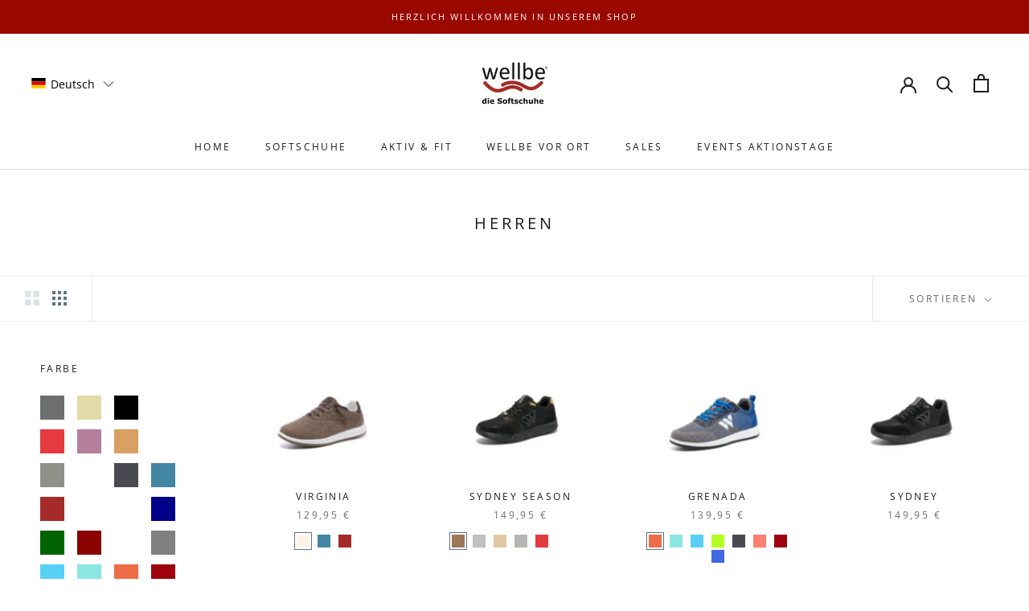

--- FILE ---
content_type: text/html; charset=utf-8
request_url: https://wellbeshoes.com/collections/herren
body_size: 134223
content:
<!doctype html>
<html class="no-js" lang="de">
  <head>





    <meta charset="utf-8"> 
    <meta http-equiv="X-UA-Compatible" content="IE=edge,chrome=1">
    <meta name="viewport" content="width=device-width, initial-scale=1.0, height=device-height, minimum-scale=1.0, maximum-scale=1.0">
    <meta name="theme-color" content="">
        <script>
    // Set to the same value as the web property used on the site
var gaProperty = 'UA-90422854-2';
 
// Disable tracking if the opt-out cookie exists.
var disableStr = 'ga-disable-' + gaProperty;
if (document.cookie.indexOf(disableStr + '=true') > -1) {
  window[disableStr] = true;
}
 
// Opt-out function
function gaOptout() {
  document.cookie = disableStr + '=true; expires=Thu, 31 Dec 2099 23:59:59 UTC; path=/';
  window[disableStr] = true;
}</script>
    
    
    <title>
      Herren &ndash; Wellbe Online-Shop
    </title><link rel="canonical" href="https://wellbeshoes.com/collections/herren"><link rel="shortcut icon" href="//wellbeshoes.com/cdn/shop/files/favicon-32x32_96x.png?v=1634734783" type="image/png"><meta property="og:type" content="website">
  <meta property="og:title" content="Herren">
  <meta property="og:image" content="http://wellbeshoes.com/cdn/shop/collections/images_3.jpg?v=1634647042">
  <meta property="og:image:secure_url" content="https://wellbeshoes.com/cdn/shop/collections/images_3.jpg?v=1634647042">
  <meta property="og:image:width" content="5357">
  <meta property="og:image:height" content="3571"><meta property="og:url" content="https://wellbeshoes.com/collections/herren">
<meta property="og:site_name" content="Wellbe Online-Shop"><meta name="twitter:card" content="summary"><meta name="twitter:title" content="Herren">
  <meta name="twitter:description" content="">
  <meta name="twitter:image" content="https://wellbeshoes.com/cdn/shop/collections/images_3_600x600_crop_center.jpg?v=1634647042">
    <style>
  @font-face {
  font-family: "Open Sans";
  font-weight: 400;
  font-style: normal;
  font-display: fallback;
  src: url("//wellbeshoes.com/cdn/fonts/open_sans/opensans_n4.c32e4d4eca5273f6d4ee95ddf54b5bbb75fc9b61.woff2") format("woff2"),
       url("//wellbeshoes.com/cdn/fonts/open_sans/opensans_n4.5f3406f8d94162b37bfa232b486ac93ee892406d.woff") format("woff");
}

  @font-face {
  font-family: "Open Sans";
  font-weight: 400;
  font-style: normal;
  font-display: fallback;
  src: url("//wellbeshoes.com/cdn/fonts/open_sans/opensans_n4.c32e4d4eca5273f6d4ee95ddf54b5bbb75fc9b61.woff2") format("woff2"),
       url("//wellbeshoes.com/cdn/fonts/open_sans/opensans_n4.5f3406f8d94162b37bfa232b486ac93ee892406d.woff") format("woff");
}


  @font-face {
  font-family: "Open Sans";
  font-weight: 700;
  font-style: normal;
  font-display: fallback;
  src: url("//wellbeshoes.com/cdn/fonts/open_sans/opensans_n7.a9393be1574ea8606c68f4441806b2711d0d13e4.woff2") format("woff2"),
       url("//wellbeshoes.com/cdn/fonts/open_sans/opensans_n7.7b8af34a6ebf52beb1a4c1d8c73ad6910ec2e553.woff") format("woff");
}

  @font-face {
  font-family: "Open Sans";
  font-weight: 400;
  font-style: italic;
  font-display: fallback;
  src: url("//wellbeshoes.com/cdn/fonts/open_sans/opensans_i4.6f1d45f7a46916cc95c694aab32ecbf7509cbf33.woff2") format("woff2"),
       url("//wellbeshoes.com/cdn/fonts/open_sans/opensans_i4.4efaa52d5a57aa9a57c1556cc2b7465d18839daa.woff") format("woff");
}

  @font-face {
  font-family: "Open Sans";
  font-weight: 700;
  font-style: italic;
  font-display: fallback;
  src: url("//wellbeshoes.com/cdn/fonts/open_sans/opensans_i7.916ced2e2ce15f7fcd95d196601a15e7b89ee9a4.woff2") format("woff2"),
       url("//wellbeshoes.com/cdn/fonts/open_sans/opensans_i7.99a9cff8c86ea65461de497ade3d515a98f8b32a.woff") format("woff");
}


  :root {
    --heading-font-family : "Open Sans", sans-serif;
    --heading-font-weight : 400;
    --heading-font-style  : normal;

    --text-font-family : "Open Sans", sans-serif;
    --text-font-weight : 400;
    --text-font-style  : normal;

    --base-text-font-size   : 14px;
    --default-text-font-size: 14px;--background          : #ffffff;
    --background-rgb      : 255, 255, 255;
    --light-background    : #ffffff;
    --light-background-rgb: 255, 255, 255;
    --heading-color       : #1c1b1b;
    --text-color          : #5f7285;
    --text-color-rgb      : 95, 114, 133;
    --text-color-light    : #6a6a6a;
    --text-color-light-rgb: 106, 106, 106;
    --link-color          : #990900;
    --link-color-rgb      : 153, 9, 0;
    --border-color        : #e7eaed;
    --border-color-rgb    : 231, 234, 237;

    --button-background    : #990900;
    --button-background-rgb: 153, 9, 0;
    --button-text-color    : #ffffff;

    --header-background       : #ffffff;
    --header-heading-color    : #1c1b1b;
    --header-light-text-color : #6a6a6a;
    --header-border-color     : #dddddd;

    --footer-background    : #ffffff;
    --footer-text-color    : #6a6a6a;
    --footer-heading-color : #990900;
    --footer-border-color  : #e9e9e9;

    --navigation-background      : #1c1b1b;
    --navigation-background-rgb  : 28, 27, 27;
    --navigation-text-color      : #ffffff;
    --navigation-text-color-light: rgba(255, 255, 255, 0.5);
    --navigation-border-color    : rgba(255, 255, 255, 0.25);

    --newsletter-popup-background     : #1c1b1b;
    --newsletter-popup-text-color     : #ffffff;
    --newsletter-popup-text-color-rgb : 255, 255, 255;

    --secondary-elements-background       : #1c1b1b;
    --secondary-elements-background-rgb   : 28, 27, 27;
    --secondary-elements-text-color       : #ffffff;
    --secondary-elements-text-color-light : rgba(255, 255, 255, 0.5);
    --secondary-elements-border-color     : rgba(255, 255, 255, 0.25);

    --product-sale-price-color    : #f94c43;
    --product-sale-price-color-rgb: 249, 76, 67;
    --product-star-rating: #f6a429;

    /* Shopify related variables */
    --payment-terms-background-color: #ffffff;

    /* Products */

    --horizontal-spacing-four-products-per-row: 60px;
        --horizontal-spacing-two-products-per-row : 60px;

    --vertical-spacing-four-products-per-row: 60px;
        --vertical-spacing-two-products-per-row : 75px;

    /* Animation */
    --drawer-transition-timing: cubic-bezier(0.645, 0.045, 0.355, 1);
    --header-base-height: 80px; /* We set a default for browsers that do not support CSS variables */

    /* Cursors */
    --cursor-zoom-in-svg    : url(//wellbeshoes.com/cdn/shop/t/15/assets/cursor-zoom-in.svg?v=170532930330058140181649759812);
    --cursor-zoom-in-2x-svg : url(//wellbeshoes.com/cdn/shop/t/15/assets/cursor-zoom-in-2x.svg?v=56685658183649387561649759812);
  }
</style>

<script>
  // IE11 does not have support for CSS variables, so we have to polyfill them
  if (!(((window || {}).CSS || {}).supports && window.CSS.supports('(--a: 0)'))) {
    const script = document.createElement('script');
    script.type = 'text/javascript';
    script.src = 'https://cdn.jsdelivr.net/npm/css-vars-ponyfill@2';
    script.onload = function() {
      cssVars({});
    };

    document.getElementsByTagName('head')[0].appendChild(script);
  }
</script>
    <!-- starapps_scripts_start -->
<!-- This code is automatically managed by StarApps Studio -->
<!-- Please contact support@starapps.studio for any help -->

<script type="text/javascript" src="https://bcdn.starapps.studio/apps/via/wellbe-online-shop/script-1649680941.js?shop=wellbe-online-shop.myshopify.com" async></script>
<!-- starapps_scripts_end -->
<script>window.performance && window.performance.mark && window.performance.mark('shopify.content_for_header.start');</script><meta id="shopify-digital-wallet" name="shopify-digital-wallet" content="/59477164202/digital_wallets/dialog">
<meta name="shopify-checkout-api-token" content="d770004bd0c5431c78632fc3005b5633">
<meta id="in-context-paypal-metadata" data-shop-id="59477164202" data-venmo-supported="false" data-environment="production" data-locale="de_DE" data-paypal-v4="true" data-currency="EUR">
<link rel="alternate" type="application/atom+xml" title="Feed" href="/collections/herren.atom" />
<link rel="alternate" hreflang="x-default" href="https://wellbeshoes.com/collections/herren">
<link rel="alternate" hreflang="de" href="https://wellbeshoes.com/collections/herren">
<link rel="alternate" hreflang="en" href="https://wellbeshoes.com/en/collections/herren">
<link rel="alternate" hreflang="de-AT" href="https://wellbe-online-shop.myshopify.com/collections/herren">
<link rel="alternate" hreflang="en-AT" href="https://wellbe-online-shop.myshopify.com/en/collections/herren">
<link rel="alternate" hreflang="de-BE" href="https://wellbe-online-shop.myshopify.com/collections/herren">
<link rel="alternate" hreflang="en-BE" href="https://wellbe-online-shop.myshopify.com/en/collections/herren">
<link rel="alternate" hreflang="de-BG" href="https://wellbe-online-shop.myshopify.com/collections/herren">
<link rel="alternate" hreflang="en-BG" href="https://wellbe-online-shop.myshopify.com/en/collections/herren">
<link rel="alternate" hreflang="de-CH" href="https://wellbe-online-shop.myshopify.com/collections/herren">
<link rel="alternate" hreflang="en-CH" href="https://wellbe-online-shop.myshopify.com/en/collections/herren">
<link rel="alternate" hreflang="de-CY" href="https://wellbe-online-shop.myshopify.com/collections/herren">
<link rel="alternate" hreflang="en-CY" href="https://wellbe-online-shop.myshopify.com/en/collections/herren">
<link rel="alternate" hreflang="de-CZ" href="https://wellbe-online-shop.myshopify.com/collections/herren">
<link rel="alternate" hreflang="en-CZ" href="https://wellbe-online-shop.myshopify.com/en/collections/herren">
<link rel="alternate" hreflang="de-DK" href="https://wellbe-online-shop.myshopify.com/collections/herren">
<link rel="alternate" hreflang="en-DK" href="https://wellbe-online-shop.myshopify.com/en/collections/herren">
<link rel="alternate" hreflang="de-EE" href="https://wellbe-online-shop.myshopify.com/collections/herren">
<link rel="alternate" hreflang="en-EE" href="https://wellbe-online-shop.myshopify.com/en/collections/herren">
<link rel="alternate" hreflang="de-ES" href="https://wellbe-online-shop.myshopify.com/collections/herren">
<link rel="alternate" hreflang="en-ES" href="https://wellbe-online-shop.myshopify.com/en/collections/herren">
<link rel="alternate" hreflang="de-FI" href="https://wellbe-online-shop.myshopify.com/collections/herren">
<link rel="alternate" hreflang="en-FI" href="https://wellbe-online-shop.myshopify.com/en/collections/herren">
<link rel="alternate" hreflang="de-FR" href="https://wellbe-online-shop.myshopify.com/collections/herren">
<link rel="alternate" hreflang="en-FR" href="https://wellbe-online-shop.myshopify.com/en/collections/herren">
<link rel="alternate" hreflang="de-GB" href="https://wellbe-online-shop.myshopify.com/collections/herren">
<link rel="alternate" hreflang="en-GB" href="https://wellbe-online-shop.myshopify.com/en/collections/herren">
<link rel="alternate" hreflang="de-GR" href="https://wellbe-online-shop.myshopify.com/collections/herren">
<link rel="alternate" hreflang="en-GR" href="https://wellbe-online-shop.myshopify.com/en/collections/herren">
<link rel="alternate" hreflang="de-HR" href="https://wellbe-online-shop.myshopify.com/collections/herren">
<link rel="alternate" hreflang="en-HR" href="https://wellbe-online-shop.myshopify.com/en/collections/herren">
<link rel="alternate" hreflang="de-HU" href="https://wellbe-online-shop.myshopify.com/collections/herren">
<link rel="alternate" hreflang="en-HU" href="https://wellbe-online-shop.myshopify.com/en/collections/herren">
<link rel="alternate" hreflang="de-IE" href="https://wellbe-online-shop.myshopify.com/collections/herren">
<link rel="alternate" hreflang="en-IE" href="https://wellbe-online-shop.myshopify.com/en/collections/herren">
<link rel="alternate" hreflang="de-IT" href="https://wellbe-online-shop.myshopify.com/collections/herren">
<link rel="alternate" hreflang="en-IT" href="https://wellbe-online-shop.myshopify.com/en/collections/herren">
<link rel="alternate" hreflang="de-LT" href="https://wellbe-online-shop.myshopify.com/collections/herren">
<link rel="alternate" hreflang="en-LT" href="https://wellbe-online-shop.myshopify.com/en/collections/herren">
<link rel="alternate" hreflang="de-LU" href="https://wellbe-online-shop.myshopify.com/collections/herren">
<link rel="alternate" hreflang="en-LU" href="https://wellbe-online-shop.myshopify.com/en/collections/herren">
<link rel="alternate" hreflang="de-LV" href="https://wellbe-online-shop.myshopify.com/collections/herren">
<link rel="alternate" hreflang="en-LV" href="https://wellbe-online-shop.myshopify.com/en/collections/herren">
<link rel="alternate" hreflang="de-MT" href="https://wellbe-online-shop.myshopify.com/collections/herren">
<link rel="alternate" hreflang="en-MT" href="https://wellbe-online-shop.myshopify.com/en/collections/herren">
<link rel="alternate" hreflang="de-NL" href="https://wellbe-online-shop.myshopify.com/collections/herren">
<link rel="alternate" hreflang="en-NL" href="https://wellbe-online-shop.myshopify.com/en/collections/herren">
<link rel="alternate" hreflang="de-PL" href="https://wellbe-online-shop.myshopify.com/collections/herren">
<link rel="alternate" hreflang="en-PL" href="https://wellbe-online-shop.myshopify.com/en/collections/herren">
<link rel="alternate" hreflang="de-PT" href="https://wellbe-online-shop.myshopify.com/collections/herren">
<link rel="alternate" hreflang="en-PT" href="https://wellbe-online-shop.myshopify.com/en/collections/herren">
<link rel="alternate" hreflang="de-RO" href="https://wellbe-online-shop.myshopify.com/collections/herren">
<link rel="alternate" hreflang="en-RO" href="https://wellbe-online-shop.myshopify.com/en/collections/herren">
<link rel="alternate" hreflang="de-SE" href="https://wellbe-online-shop.myshopify.com/collections/herren">
<link rel="alternate" hreflang="en-SE" href="https://wellbe-online-shop.myshopify.com/en/collections/herren">
<link rel="alternate" hreflang="de-SI" href="https://wellbe-online-shop.myshopify.com/collections/herren">
<link rel="alternate" hreflang="en-SI" href="https://wellbe-online-shop.myshopify.com/en/collections/herren">
<link rel="alternate" hreflang="de-SK" href="https://wellbe-online-shop.myshopify.com/collections/herren">
<link rel="alternate" hreflang="en-SK" href="https://wellbe-online-shop.myshopify.com/en/collections/herren">
<link rel="alternate" type="application/json+oembed" href="https://wellbeshoes.com/collections/herren.oembed">
<script async="async" src="/checkouts/internal/preloads.js?locale=de-DE"></script>
<link rel="preconnect" href="https://shop.app" crossorigin="anonymous">
<script async="async" src="https://shop.app/checkouts/internal/preloads.js?locale=de-DE&shop_id=59477164202" crossorigin="anonymous"></script>
<script id="apple-pay-shop-capabilities" type="application/json">{"shopId":59477164202,"countryCode":"DE","currencyCode":"EUR","merchantCapabilities":["supports3DS"],"merchantId":"gid:\/\/shopify\/Shop\/59477164202","merchantName":"Wellbe Online-Shop","requiredBillingContactFields":["postalAddress","email"],"requiredShippingContactFields":["postalAddress","email"],"shippingType":"shipping","supportedNetworks":["visa","maestro","masterCard","amex"],"total":{"type":"pending","label":"Wellbe Online-Shop","amount":"1.00"},"shopifyPaymentsEnabled":true,"supportsSubscriptions":true}</script>
<script id="shopify-features" type="application/json">{"accessToken":"d770004bd0c5431c78632fc3005b5633","betas":["rich-media-storefront-analytics"],"domain":"wellbeshoes.com","predictiveSearch":true,"shopId":59477164202,"locale":"de"}</script>
<script>var Shopify = Shopify || {};
Shopify.shop = "wellbe-online-shop.myshopify.com";
Shopify.locale = "de";
Shopify.currency = {"active":"EUR","rate":"1.0"};
Shopify.country = "DE";
Shopify.theme = {"name":"Release Candidate 14.04. - Live Theme","id":129809186986,"schema_name":"Prestige","schema_version":"5.3.5","theme_store_id":855,"role":"main"};
Shopify.theme.handle = "null";
Shopify.theme.style = {"id":null,"handle":null};
Shopify.cdnHost = "wellbeshoes.com/cdn";
Shopify.routes = Shopify.routes || {};
Shopify.routes.root = "/";</script>
<script type="module">!function(o){(o.Shopify=o.Shopify||{}).modules=!0}(window);</script>
<script>!function(o){function n(){var o=[];function n(){o.push(Array.prototype.slice.apply(arguments))}return n.q=o,n}var t=o.Shopify=o.Shopify||{};t.loadFeatures=n(),t.autoloadFeatures=n()}(window);</script>
<script>
  window.ShopifyPay = window.ShopifyPay || {};
  window.ShopifyPay.apiHost = "shop.app\/pay";
  window.ShopifyPay.redirectState = null;
</script>
<script id="shop-js-analytics" type="application/json">{"pageType":"collection"}</script>
<script defer="defer" async type="module" src="//wellbeshoes.com/cdn/shopifycloud/shop-js/modules/v2/client.init-shop-cart-sync_e98Ab_XN.de.esm.js"></script>
<script defer="defer" async type="module" src="//wellbeshoes.com/cdn/shopifycloud/shop-js/modules/v2/chunk.common_Pcw9EP95.esm.js"></script>
<script defer="defer" async type="module" src="//wellbeshoes.com/cdn/shopifycloud/shop-js/modules/v2/chunk.modal_CzmY4ZhL.esm.js"></script>
<script type="module">
  await import("//wellbeshoes.com/cdn/shopifycloud/shop-js/modules/v2/client.init-shop-cart-sync_e98Ab_XN.de.esm.js");
await import("//wellbeshoes.com/cdn/shopifycloud/shop-js/modules/v2/chunk.common_Pcw9EP95.esm.js");
await import("//wellbeshoes.com/cdn/shopifycloud/shop-js/modules/v2/chunk.modal_CzmY4ZhL.esm.js");

  window.Shopify.SignInWithShop?.initShopCartSync?.({"fedCMEnabled":true,"windoidEnabled":true});

</script>
<script>
  window.Shopify = window.Shopify || {};
  if (!window.Shopify.featureAssets) window.Shopify.featureAssets = {};
  window.Shopify.featureAssets['shop-js'] = {"shop-cart-sync":["modules/v2/client.shop-cart-sync_DazCVyJ3.de.esm.js","modules/v2/chunk.common_Pcw9EP95.esm.js","modules/v2/chunk.modal_CzmY4ZhL.esm.js"],"init-fed-cm":["modules/v2/client.init-fed-cm_D0AulfmK.de.esm.js","modules/v2/chunk.common_Pcw9EP95.esm.js","modules/v2/chunk.modal_CzmY4ZhL.esm.js"],"shop-cash-offers":["modules/v2/client.shop-cash-offers_BISyWFEA.de.esm.js","modules/v2/chunk.common_Pcw9EP95.esm.js","modules/v2/chunk.modal_CzmY4ZhL.esm.js"],"shop-login-button":["modules/v2/client.shop-login-button_D_c1vx_E.de.esm.js","modules/v2/chunk.common_Pcw9EP95.esm.js","modules/v2/chunk.modal_CzmY4ZhL.esm.js"],"pay-button":["modules/v2/client.pay-button_CHADzJ4g.de.esm.js","modules/v2/chunk.common_Pcw9EP95.esm.js","modules/v2/chunk.modal_CzmY4ZhL.esm.js"],"shop-button":["modules/v2/client.shop-button_CQnD2U3v.de.esm.js","modules/v2/chunk.common_Pcw9EP95.esm.js","modules/v2/chunk.modal_CzmY4ZhL.esm.js"],"avatar":["modules/v2/client.avatar_BTnouDA3.de.esm.js"],"init-windoid":["modules/v2/client.init-windoid_CmA0-hrC.de.esm.js","modules/v2/chunk.common_Pcw9EP95.esm.js","modules/v2/chunk.modal_CzmY4ZhL.esm.js"],"init-shop-for-new-customer-accounts":["modules/v2/client.init-shop-for-new-customer-accounts_BCzC_Mib.de.esm.js","modules/v2/client.shop-login-button_D_c1vx_E.de.esm.js","modules/v2/chunk.common_Pcw9EP95.esm.js","modules/v2/chunk.modal_CzmY4ZhL.esm.js"],"init-shop-email-lookup-coordinator":["modules/v2/client.init-shop-email-lookup-coordinator_DYzOit4u.de.esm.js","modules/v2/chunk.common_Pcw9EP95.esm.js","modules/v2/chunk.modal_CzmY4ZhL.esm.js"],"init-shop-cart-sync":["modules/v2/client.init-shop-cart-sync_e98Ab_XN.de.esm.js","modules/v2/chunk.common_Pcw9EP95.esm.js","modules/v2/chunk.modal_CzmY4ZhL.esm.js"],"shop-toast-manager":["modules/v2/client.shop-toast-manager_Bc-1elH8.de.esm.js","modules/v2/chunk.common_Pcw9EP95.esm.js","modules/v2/chunk.modal_CzmY4ZhL.esm.js"],"init-customer-accounts":["modules/v2/client.init-customer-accounts_CqlRHmZs.de.esm.js","modules/v2/client.shop-login-button_D_c1vx_E.de.esm.js","modules/v2/chunk.common_Pcw9EP95.esm.js","modules/v2/chunk.modal_CzmY4ZhL.esm.js"],"init-customer-accounts-sign-up":["modules/v2/client.init-customer-accounts-sign-up_DZmBw6yB.de.esm.js","modules/v2/client.shop-login-button_D_c1vx_E.de.esm.js","modules/v2/chunk.common_Pcw9EP95.esm.js","modules/v2/chunk.modal_CzmY4ZhL.esm.js"],"shop-follow-button":["modules/v2/client.shop-follow-button_Cx-w7rSq.de.esm.js","modules/v2/chunk.common_Pcw9EP95.esm.js","modules/v2/chunk.modal_CzmY4ZhL.esm.js"],"checkout-modal":["modules/v2/client.checkout-modal_Djjmh8qM.de.esm.js","modules/v2/chunk.common_Pcw9EP95.esm.js","modules/v2/chunk.modal_CzmY4ZhL.esm.js"],"shop-login":["modules/v2/client.shop-login_DMZMgoZf.de.esm.js","modules/v2/chunk.common_Pcw9EP95.esm.js","modules/v2/chunk.modal_CzmY4ZhL.esm.js"],"lead-capture":["modules/v2/client.lead-capture_SqejaEd8.de.esm.js","modules/v2/chunk.common_Pcw9EP95.esm.js","modules/v2/chunk.modal_CzmY4ZhL.esm.js"],"payment-terms":["modules/v2/client.payment-terms_DUeEqFTJ.de.esm.js","modules/v2/chunk.common_Pcw9EP95.esm.js","modules/v2/chunk.modal_CzmY4ZhL.esm.js"]};
</script>
<script>(function() {
  var isLoaded = false;
  function asyncLoad() {
    if (isLoaded) return;
    isLoaded = true;
    var urls = ["https:\/\/rio.pwztag.com\/rio.js?shop=wellbe-online-shop.myshopify.com"];
    for (var i = 0; i < urls.length; i++) {
      var s = document.createElement('script');
      s.type = 'text/javascript';
      s.async = true;
      s.src = urls[i];
      var x = document.getElementsByTagName('script')[0];
      x.parentNode.insertBefore(s, x);
    }
  };
  if(window.attachEvent) {
    window.attachEvent('onload', asyncLoad);
  } else {
    window.addEventListener('load', asyncLoad, false);
  }
})();</script>
<script id="__st">var __st={"a":59477164202,"offset":3600,"reqid":"6fb619b0-4c20-4bbd-ade5-40c1e3455361-1769381660","pageurl":"wellbeshoes.com\/collections\/herren","u":"6d2b439f8ee1","p":"collection","rtyp":"collection","rid":275212107946};</script>
<script>window.ShopifyPaypalV4VisibilityTracking = true;</script>
<script id="captcha-bootstrap">!function(){'use strict';const t='contact',e='account',n='new_comment',o=[[t,t],['blogs',n],['comments',n],[t,'customer']],c=[[e,'customer_login'],[e,'guest_login'],[e,'recover_customer_password'],[e,'create_customer']],r=t=>t.map((([t,e])=>`form[action*='/${t}']:not([data-nocaptcha='true']) input[name='form_type'][value='${e}']`)).join(','),a=t=>()=>t?[...document.querySelectorAll(t)].map((t=>t.form)):[];function s(){const t=[...o],e=r(t);return a(e)}const i='password',u='form_key',d=['recaptcha-v3-token','g-recaptcha-response','h-captcha-response',i],f=()=>{try{return window.sessionStorage}catch{return}},m='__shopify_v',_=t=>t.elements[u];function p(t,e,n=!1){try{const o=window.sessionStorage,c=JSON.parse(o.getItem(e)),{data:r}=function(t){const{data:e,action:n}=t;return t[m]||n?{data:e,action:n}:{data:t,action:n}}(c);for(const[e,n]of Object.entries(r))t.elements[e]&&(t.elements[e].value=n);n&&o.removeItem(e)}catch(o){console.error('form repopulation failed',{error:o})}}const l='form_type',E='cptcha';function T(t){t.dataset[E]=!0}const w=window,h=w.document,L='Shopify',v='ce_forms',y='captcha';let A=!1;((t,e)=>{const n=(g='f06e6c50-85a8-45c8-87d0-21a2b65856fe',I='https://cdn.shopify.com/shopifycloud/storefront-forms-hcaptcha/ce_storefront_forms_captcha_hcaptcha.v1.5.2.iife.js',D={infoText:'Durch hCaptcha geschützt',privacyText:'Datenschutz',termsText:'Allgemeine Geschäftsbedingungen'},(t,e,n)=>{const o=w[L][v],c=o.bindForm;if(c)return c(t,g,e,D).then(n);var r;o.q.push([[t,g,e,D],n]),r=I,A||(h.body.append(Object.assign(h.createElement('script'),{id:'captcha-provider',async:!0,src:r})),A=!0)});var g,I,D;w[L]=w[L]||{},w[L][v]=w[L][v]||{},w[L][v].q=[],w[L][y]=w[L][y]||{},w[L][y].protect=function(t,e){n(t,void 0,e),T(t)},Object.freeze(w[L][y]),function(t,e,n,w,h,L){const[v,y,A,g]=function(t,e,n){const i=e?o:[],u=t?c:[],d=[...i,...u],f=r(d),m=r(i),_=r(d.filter((([t,e])=>n.includes(e))));return[a(f),a(m),a(_),s()]}(w,h,L),I=t=>{const e=t.target;return e instanceof HTMLFormElement?e:e&&e.form},D=t=>v().includes(t);t.addEventListener('submit',(t=>{const e=I(t);if(!e)return;const n=D(e)&&!e.dataset.hcaptchaBound&&!e.dataset.recaptchaBound,o=_(e),c=g().includes(e)&&(!o||!o.value);(n||c)&&t.preventDefault(),c&&!n&&(function(t){try{if(!f())return;!function(t){const e=f();if(!e)return;const n=_(t);if(!n)return;const o=n.value;o&&e.removeItem(o)}(t);const e=Array.from(Array(32),(()=>Math.random().toString(36)[2])).join('');!function(t,e){_(t)||t.append(Object.assign(document.createElement('input'),{type:'hidden',name:u})),t.elements[u].value=e}(t,e),function(t,e){const n=f();if(!n)return;const o=[...t.querySelectorAll(`input[type='${i}']`)].map((({name:t})=>t)),c=[...d,...o],r={};for(const[a,s]of new FormData(t).entries())c.includes(a)||(r[a]=s);n.setItem(e,JSON.stringify({[m]:1,action:t.action,data:r}))}(t,e)}catch(e){console.error('failed to persist form',e)}}(e),e.submit())}));const S=(t,e)=>{t&&!t.dataset[E]&&(n(t,e.some((e=>e===t))),T(t))};for(const o of['focusin','change'])t.addEventListener(o,(t=>{const e=I(t);D(e)&&S(e,y())}));const B=e.get('form_key'),M=e.get(l),P=B&&M;t.addEventListener('DOMContentLoaded',(()=>{const t=y();if(P)for(const e of t)e.elements[l].value===M&&p(e,B);[...new Set([...A(),...v().filter((t=>'true'===t.dataset.shopifyCaptcha))])].forEach((e=>S(e,t)))}))}(h,new URLSearchParams(w.location.search),n,t,e,['guest_login'])})(!0,!0)}();</script>
<script integrity="sha256-4kQ18oKyAcykRKYeNunJcIwy7WH5gtpwJnB7kiuLZ1E=" data-source-attribution="shopify.loadfeatures" defer="defer" src="//wellbeshoes.com/cdn/shopifycloud/storefront/assets/storefront/load_feature-a0a9edcb.js" crossorigin="anonymous"></script>
<script crossorigin="anonymous" defer="defer" src="//wellbeshoes.com/cdn/shopifycloud/storefront/assets/shopify_pay/storefront-65b4c6d7.js?v=20250812"></script>
<script data-source-attribution="shopify.dynamic_checkout.dynamic.init">var Shopify=Shopify||{};Shopify.PaymentButton=Shopify.PaymentButton||{isStorefrontPortableWallets:!0,init:function(){window.Shopify.PaymentButton.init=function(){};var t=document.createElement("script");t.src="https://wellbeshoes.com/cdn/shopifycloud/portable-wallets/latest/portable-wallets.de.js",t.type="module",document.head.appendChild(t)}};
</script>
<script data-source-attribution="shopify.dynamic_checkout.buyer_consent">
  function portableWalletsHideBuyerConsent(e){var t=document.getElementById("shopify-buyer-consent"),n=document.getElementById("shopify-subscription-policy-button");t&&n&&(t.classList.add("hidden"),t.setAttribute("aria-hidden","true"),n.removeEventListener("click",e))}function portableWalletsShowBuyerConsent(e){var t=document.getElementById("shopify-buyer-consent"),n=document.getElementById("shopify-subscription-policy-button");t&&n&&(t.classList.remove("hidden"),t.removeAttribute("aria-hidden"),n.addEventListener("click",e))}window.Shopify?.PaymentButton&&(window.Shopify.PaymentButton.hideBuyerConsent=portableWalletsHideBuyerConsent,window.Shopify.PaymentButton.showBuyerConsent=portableWalletsShowBuyerConsent);
</script>
<script data-source-attribution="shopify.dynamic_checkout.cart.bootstrap">document.addEventListener("DOMContentLoaded",(function(){function t(){return document.querySelector("shopify-accelerated-checkout-cart, shopify-accelerated-checkout")}if(t())Shopify.PaymentButton.init();else{new MutationObserver((function(e,n){t()&&(Shopify.PaymentButton.init(),n.disconnect())})).observe(document.body,{childList:!0,subtree:!0})}}));
</script>
<link id="shopify-accelerated-checkout-styles" rel="stylesheet" media="screen" href="https://wellbeshoes.com/cdn/shopifycloud/portable-wallets/latest/accelerated-checkout-backwards-compat.css" crossorigin="anonymous">
<style id="shopify-accelerated-checkout-cart">
        #shopify-buyer-consent {
  margin-top: 1em;
  display: inline-block;
  width: 100%;
}

#shopify-buyer-consent.hidden {
  display: none;
}

#shopify-subscription-policy-button {
  background: none;
  border: none;
  padding: 0;
  text-decoration: underline;
  font-size: inherit;
  cursor: pointer;
}

#shopify-subscription-policy-button::before {
  box-shadow: none;
}

      </style>

<script>window.performance && window.performance.mark && window.performance.mark('shopify.content_for_header.end');</script>
    <link rel="stylesheet" href="//wellbeshoes.com/cdn/shop/t/15/assets/theme.css?v=173608955386344188391649759798">
    <script>// This allows to expose several variables to the global scope, to be used in scripts
      window.theme = {
        pageType: "collection",
        moneyFormat: "{{amount_with_comma_separator}} €",
        moneyWithCurrencyFormat: "{{amount_with_comma_separator}} €",
        currencyCodeEnabled: false,
        productImageSize: "short",
        searchMode: "product,article,page",
        showPageTransition: false,
        showElementStaggering: true,
        showImageZooming: true
      };
      window.routes = {
        rootUrl: "\/",
        rootUrlWithoutSlash: '',
        cartUrl: "\/cart",
        cartAddUrl: "\/cart\/add",
        cartChangeUrl: "\/cart\/change",
        searchUrl: "\/search",
        productRecommendationsUrl: "\/recommendations\/products"
      };
      window.languages = {
        cartAddNote: "Bestellnotiz hinzufügen",
        cartEditNote: "Bestellnotiz bearbeiten",
        productImageLoadingError: "Dieses Bild konnte nicht geladen werden. Bitte versuche die Seite neu zu laden.",
        productFormAddToCart: "In den Warenkorb",
        productFormUnavailable: "Nicht verfügbar",
        productFormSoldOut: "Ausverkauft",
        shippingEstimatorOneResult: "1 Option verfügbar:",
        shippingEstimatorMoreResults: "{{count}} Optionen verfügbar:",
        shippingEstimatorNoResults: "Es konnte kein Versand gefunden werden"
      };
      window.lazySizesConfig = {
        loadHidden: false,
        hFac: 0.5,
        expFactor: 2,
        ricTimeout: 150,
        lazyClass: 'Image--lazyLoad',
        loadingClass: 'Image--lazyLoading',
        loadedClass: 'Image--lazyLoaded'
      };
      document.documentElement.className = document.documentElement.className.replace('no-js', 'js');
      document.documentElement.style.setProperty('--window-height', window.innerHeight + 'px');
      // We do a quick detection of some features (we could use Modernizr but for so little...)
      (function() {
        document.documentElement.className += ((window.CSS && window.CSS.supports('(position: sticky) or (position: -webkit-sticky)')) ? ' supports-sticky' : ' no-supports-sticky');
        document.documentElement.className += (window.matchMedia('(-moz-touch-enabled: 1), (hover: none)')).matches ? ' no-supports-hover' : ' supports-hover';
      }());
      
    </script>
    <script src="//wellbeshoes.com/cdn/shop/t/15/assets/lazysizes.min.js?v=174358363404432586981649759793" async></script><script src="//wellbeshoes.com/cdn/shop/t/15/assets/libs.min.js?v=26178543184394469741649759794" defer></script>
    <script src="//wellbeshoes.com/cdn/shop/t/15/assets/theme.js?v=116616291232043488551649759798" defer></script>
    <script src="//wellbeshoes.com/cdn/shop/t/15/assets/custom.js?v=183944157590872491501649759789" defer></script>
    <script>
      (function () {
        window.onpageshow = function() {
          if (window.theme.showPageTransition) {
            var pageTransition = document.querySelector('.PageTransition');
            if (pageTransition) {
              pageTransition.style.visibility = 'visible';
              pageTransition.style.opacity = '0';
            }
          }
          // When the page is loaded from the cache, we have to reload the cart content
          document.documentElement.dispatchEvent(new CustomEvent('cart:refresh', {
            bubbles: true
          }));
        };
      })();
    </script>
    


  <script type="application/ld+json">
  {
    "@context": "http://schema.org",
    "@type": "BreadcrumbList",
  "itemListElement": [{
      "@type": "ListItem",
      "position": 1,
      "name": "Home",
      "item": "https://wellbeshoes.com"
    },{
          "@type": "ListItem",
          "position": 2,
          "name": "Herren",
          "item": "https://wellbeshoes.com/collections/herren"
        }]
  }
  </script>

  
  


<!-- BEGIN app block: shopify://apps/complianz-gdpr-cookie-consent/blocks/bc-block/e49729f0-d37d-4e24-ac65-e0e2f472ac27 -->

    
    
<link id='complianz-css' rel="stylesheet" href=https://cdn.shopify.com/extensions/019be05e-f673-7a8f-bd4e-ed0da9930f96/gdpr-legal-cookie-75/assets/complainz.css media="print" onload="this.media='all'">
    <style>
        #Compliance-iframe.Compliance-iframe-branded > div.purposes-header,
        #Compliance-iframe.Compliance-iframe-branded > div.cmplc-cmp-header,
        #purposes-container > div.purposes-header,
        #Compliance-cs-banner .Compliance-cs-brand {
            background-color: #FFFFFF !important;
            color: #0A0A0A!important;
        }
        #Compliance-iframe.Compliance-iframe-branded .purposes-header .cmplc-btn-cp ,
        #Compliance-iframe.Compliance-iframe-branded .purposes-header .cmplc-btn-cp:hover,
        #Compliance-iframe.Compliance-iframe-branded .purposes-header .cmplc-btn-back:hover  {
            background-color: #ffffff !important;
            opacity: 1 !important;
        }
        #Compliance-cs-banner .cmplc-toggle .cmplc-toggle-label {
            color: #FFFFFF!important;
        }
        #Compliance-iframe.Compliance-iframe-branded .purposes-header .cmplc-btn-cp:hover,
        #Compliance-iframe.Compliance-iframe-branded .purposes-header .cmplc-btn-back:hover {
            background-color: #0A0A0A!important;
            color: #FFFFFF!important;
        }
        #Compliance-cs-banner #Compliance-cs-title {
            font-size: 14px !important;
        }
        #Compliance-cs-banner .Compliance-cs-content,
        #Compliance-cs-title,
        .cmplc-toggle-checkbox.granular-control-checkbox span {
            background-color: #FFFFFF !important;
            color: #0A0A0A !important;
            font-size: 14px !important;
        }
        #Compliance-cs-banner .Compliance-cs-close-btn {
            font-size: 14px !important;
            background-color: #FFFFFF !important;
        }
        #Compliance-cs-banner .Compliance-cs-opt-group {
            color: #FFFFFF !important;
        }
        #Compliance-cs-banner .Compliance-cs-opt-group button,
        .Compliance-alert button.Compliance-button-cancel {
            background-color: #007BBC!important;
            color: #FFFFFF!important;
        }
        #Compliance-cs-banner .Compliance-cs-opt-group button.Compliance-cs-accept-btn,
        #Compliance-cs-banner .Compliance-cs-opt-group button.Compliance-cs-btn-primary,
        .Compliance-alert button.Compliance-button-confirm {
            background-color: #007BBC !important;
            color: #FFFFFF !important;
        }
        #Compliance-cs-banner .Compliance-cs-opt-group button.Compliance-cs-reject-btn {
            background-color: #007BBC!important;
            color: #FFFFFF!important;
        }

        #Compliance-cs-banner .Compliance-banner-content button {
            cursor: pointer !important;
            color: currentColor !important;
            text-decoration: underline !important;
            border: none !important;
            background-color: transparent !important;
            font-size: 100% !important;
            padding: 0 !important;
        }

        #Compliance-cs-banner .Compliance-cs-opt-group button {
            border-radius: 4px !important;
            padding-block: 10px !important;
        }
        @media (min-width: 640px) {
            #Compliance-cs-banner.Compliance-cs-default-floating:not(.Compliance-cs-top):not(.Compliance-cs-center) .Compliance-cs-container, #Compliance-cs-banner.Compliance-cs-default-floating:not(.Compliance-cs-bottom):not(.Compliance-cs-center) .Compliance-cs-container, #Compliance-cs-banner.Compliance-cs-default-floating.Compliance-cs-center:not(.Compliance-cs-top):not(.Compliance-cs-bottom) .Compliance-cs-container {
                width: 560px !important;
            }
            #Compliance-cs-banner.Compliance-cs-default-floating:not(.Compliance-cs-top):not(.Compliance-cs-center) .Compliance-cs-opt-group, #Compliance-cs-banner.Compliance-cs-default-floating:not(.Compliance-cs-bottom):not(.Compliance-cs-center) .Compliance-cs-opt-group, #Compliance-cs-banner.Compliance-cs-default-floating.Compliance-cs-center:not(.Compliance-cs-top):not(.Compliance-cs-bottom) .Compliance-cs-opt-group {
                flex-direction: row !important;
            }
            #Compliance-cs-banner .Compliance-cs-opt-group button:not(:last-of-type),
            #Compliance-cs-banner .Compliance-cs-opt-group button {
                margin-right: 4px !important;
            }
            #Compliance-cs-banner .Compliance-cs-container .Compliance-cs-brand {
                position: absolute !important;
                inset-block-start: 6px;
            }
        }
        #Compliance-cs-banner.Compliance-cs-default-floating:not(.Compliance-cs-top):not(.Compliance-cs-center) .Compliance-cs-opt-group > div, #Compliance-cs-banner.Compliance-cs-default-floating:not(.Compliance-cs-bottom):not(.Compliance-cs-center) .Compliance-cs-opt-group > div, #Compliance-cs-banner.Compliance-cs-default-floating.Compliance-cs-center:not(.Compliance-cs-top):not(.Compliance-cs-bottom) .Compliance-cs-opt-group > div {
            flex-direction: row-reverse;
            width: 100% !important;
        }

        .Compliance-cs-brand-badge-outer, .Compliance-cs-brand-badge, #Compliance-cs-banner.Compliance-cs-default-floating.Compliance-cs-bottom .Compliance-cs-brand-badge-outer,
        #Compliance-cs-banner.Compliance-cs-default.Compliance-cs-bottom .Compliance-cs-brand-badge-outer,
        #Compliance-cs-banner.Compliance-cs-default:not(.Compliance-cs-left) .Compliance-cs-brand-badge-outer,
        #Compliance-cs-banner.Compliance-cs-default-floating:not(.Compliance-cs-left) .Compliance-cs-brand-badge-outer {
            display: none !important
        }

        #Compliance-cs-banner:not(.Compliance-cs-top):not(.Compliance-cs-bottom) .Compliance-cs-container.Compliance-cs-themed {
            flex-direction: row !important;
        }

        #Compliance-cs-banner #Compliance-cs-title,
        #Compliance-cs-banner #Compliance-cs-custom-title {
            justify-self: center !important;
            font-size: 14px !important;
            font-family: -apple-system,sans-serif !important;
            margin-inline: auto !important;
            width: 55% !important;
            text-align: center;
            font-weight: 600;
            visibility: unset;
        }

        @media (max-width: 640px) {
            #Compliance-cs-banner #Compliance-cs-title,
            #Compliance-cs-banner #Compliance-cs-custom-title {
                display: block;
            }
        }

        #Compliance-cs-banner .Compliance-cs-brand img {
            max-width: 110px !important;
            min-height: 32px !important;
        }
        #Compliance-cs-banner .Compliance-cs-container .Compliance-cs-brand {
            background: none !important;
            padding: 0px !important;
            margin-block-start:10px !important;
            margin-inline-start:16px !important;
        }

        #Compliance-cs-banner .Compliance-cs-opt-group button {
            padding-inline: 4px !important;
        }

    </style>
    
    
    
    

    <script type="text/javascript">
        function loadScript(src) {
            return new Promise((resolve, reject) => {
                const s = document.createElement("script");
                s.src = src;
                s.charset = "UTF-8";
                s.onload = resolve;
                s.onerror = reject;
                document.head.appendChild(s);
            });
        }

        function filterGoogleConsentModeURLs(domainsArray) {
            const googleConsentModeComplianzURls = [
                // 197, # Google Tag Manager:
                {"domain":"s.www.googletagmanager.com", "path":""},
                {"domain":"www.tagmanager.google.com", "path":""},
                {"domain":"www.googletagmanager.com", "path":""},
                {"domain":"googletagmanager.com", "path":""},
                {"domain":"tagassistant.google.com", "path":""},
                {"domain":"tagmanager.google.com", "path":""},

                // 2110, # Google Analytics 4:
                {"domain":"www.analytics.google.com", "path":""},
                {"domain":"www.google-analytics.com", "path":""},
                {"domain":"ssl.google-analytics.com", "path":""},
                {"domain":"google-analytics.com", "path":""},
                {"domain":"analytics.google.com", "path":""},
                {"domain":"region1.google-analytics.com", "path":""},
                {"domain":"region1.analytics.google.com", "path":""},
                {"domain":"*.google-analytics.com", "path":""},
                {"domain":"www.googletagmanager.com", "path":"/gtag/js?id=G"},
                {"domain":"googletagmanager.com", "path":"/gtag/js?id=UA"},
                {"domain":"www.googletagmanager.com", "path":"/gtag/js?id=UA"},
                {"domain":"googletagmanager.com", "path":"/gtag/js?id=G"},

                // 177, # Google Ads conversion tracking:
                {"domain":"googlesyndication.com", "path":""},
                {"domain":"media.admob.com", "path":""},
                {"domain":"gmodules.com", "path":""},
                {"domain":"ad.ytsa.net", "path":""},
                {"domain":"dartmotif.net", "path":""},
                {"domain":"dmtry.com", "path":""},
                {"domain":"go.channelintelligence.com", "path":""},
                {"domain":"googleusercontent.com", "path":""},
                {"domain":"googlevideo.com", "path":""},
                {"domain":"gvt1.com", "path":""},
                {"domain":"links.channelintelligence.com", "path":""},
                {"domain":"obrasilinteirojoga.com.br", "path":""},
                {"domain":"pcdn.tcgmsrv.net", "path":""},
                {"domain":"rdr.tag.channelintelligence.com", "path":""},
                {"domain":"static.googleadsserving.cn", "path":""},
                {"domain":"studioapi.doubleclick.com", "path":""},
                {"domain":"teracent.net", "path":""},
                {"domain":"ttwbs.channelintelligence.com", "path":""},
                {"domain":"wtb.channelintelligence.com", "path":""},
                {"domain":"youknowbest.com", "path":""},
                {"domain":"doubleclick.net", "path":""},
                {"domain":"redirector.gvt1.com", "path":""},

                //116, # Google Ads Remarketing
                {"domain":"googlesyndication.com", "path":""},
                {"domain":"media.admob.com", "path":""},
                {"domain":"gmodules.com", "path":""},
                {"domain":"ad.ytsa.net", "path":""},
                {"domain":"dartmotif.net", "path":""},
                {"domain":"dmtry.com", "path":""},
                {"domain":"go.channelintelligence.com", "path":""},
                {"domain":"googleusercontent.com", "path":""},
                {"domain":"googlevideo.com", "path":""},
                {"domain":"gvt1.com", "path":""},
                {"domain":"links.channelintelligence.com", "path":""},
                {"domain":"obrasilinteirojoga.com.br", "path":""},
                {"domain":"pcdn.tcgmsrv.net", "path":""},
                {"domain":"rdr.tag.channelintelligence.com", "path":""},
                {"domain":"static.googleadsserving.cn", "path":""},
                {"domain":"studioapi.doubleclick.com", "path":""},
                {"domain":"teracent.net", "path":""},
                {"domain":"ttwbs.channelintelligence.com", "path":""},
                {"domain":"wtb.channelintelligence.com", "path":""},
                {"domain":"youknowbest.com", "path":""},
                {"domain":"doubleclick.net", "path":""},
                {"domain":"redirector.gvt1.com", "path":""}
            ];

            if (!Array.isArray(domainsArray)) { 
                return [];
            }

            const blockedPairs = new Map();
            for (const rule of googleConsentModeComplianzURls) {
                if (!blockedPairs.has(rule.domain)) {
                    blockedPairs.set(rule.domain, new Set());
                }
                blockedPairs.get(rule.domain).add(rule.path);
            }

            return domainsArray.filter(item => {
                const paths = blockedPairs.get(item.d);
                return !(paths && paths.has(item.p));
            });
        }

        function setupAutoblockingByDomain() {
            // autoblocking by domain
            const autoblockByDomainArray = [];
            const prefixID = '10000' // to not get mixed with real metis ids
            let cmpBlockerDomains = []
            let cmpCmplcVendorsPurposes = {}
            let counter = 1
            for (const object of autoblockByDomainArray) {
                cmpBlockerDomains.push({
                    d: object.d,
                    p: object.path,
                    v: prefixID + counter,
                });
                counter++;
            }
            
            counter = 1
            for (const object of autoblockByDomainArray) {
                cmpCmplcVendorsPurposes[prefixID + counter] = object?.p ?? '1';
                counter++;
            }

            Object.defineProperty(window, "cmp_cmplc_vendors_purposes", {
                get() {
                    return cmpCmplcVendorsPurposes;
                },
                set(value) {
                    cmpCmplcVendorsPurposes = { ...cmpCmplcVendorsPurposes, ...value };
                }
            });
            const basicGmc = true;


            Object.defineProperty(window, "cmp_importblockerdomains", {
                get() {
                    if (basicGmc) {
                        return filterGoogleConsentModeURLs(cmpBlockerDomains);
                    }
                    return cmpBlockerDomains;
                },
                set(value) {
                    cmpBlockerDomains = [ ...cmpBlockerDomains, ...value ];
                }
            });
        }

        function enforceRejectionRecovery() {
            const base = (window._cmplc = window._cmplc || {});
            const featuresHolder = {};

            function lockFlagOn(holder) {
                const desc = Object.getOwnPropertyDescriptor(holder, 'rejection_recovery');
                if (!desc) {
                    Object.defineProperty(holder, 'rejection_recovery', {
                        get() { return true; },
                        set(_) { /* ignore */ },
                        enumerable: true,
                        configurable: false
                    });
                }
                return holder;
            }

            Object.defineProperty(base, 'csFeatures', {
                configurable: false,
                enumerable: true,
                get() {
                    return featuresHolder;
                },
                set(obj) {
                    if (obj && typeof obj === 'object') {
                        Object.keys(obj).forEach(k => {
                            if (k !== 'rejection_recovery') {
                                featuresHolder[k] = obj[k];
                            }
                        });
                    }
                    // we lock it, it won't try to redefine
                    lockFlagOn(featuresHolder);
                }
            });

            // Ensure an object is exposed even if read early
            if (!('csFeatures' in base)) {
                base.csFeatures = {};
            } else {
                // If someone already set it synchronously, merge and lock now.
                base.csFeatures = base.csFeatures;
            }
        }

        function splitDomains(joinedString) {
            if (!joinedString) {
                return []; // empty string -> empty array
            }
            return joinedString.split(";");
        }

        function setupWhitelist() {
            // Whitelist by domain:
            const whitelistString = "";
            const whitelist_array = [...splitDomains(whitelistString)];
            if (Array.isArray(window?.cmp_block_ignoredomains)) {
                window.cmp_block_ignoredomains = [...whitelist_array, ...window.cmp_block_ignoredomains];
            }
        }

        async function initCompliance() {
            const currentCsConfiguration = {"siteId":4389129,"cookiePolicyIds":{"en":49390979},"banner":{"acceptButtonDisplay":true,"rejectButtonDisplay":true,"customizeButtonDisplay":true,"position":"float-center","backgroundOverlay":false,"fontSize":"14px","content":"","acceptButtonCaption":"","rejectButtonCaption":"","customizeButtonCaption":"","backgroundColor":"#FFFFFF","textColor":"#0A0A0A","acceptButtonColor":"#007BBC","acceptButtonCaptionColor":"#FFFFFF","rejectButtonColor":"#007BBC","rejectButtonCaptionColor":"#FFFFFF","customizeButtonColor":"#007BBC","customizeButtonCaptionColor":"#FFFFFF","logo":"data:image\/png;base64,iVBORw0KGgoAAAANSUhEUgAAAcIAAAE3CAYAAAA5R0HvAAAAAXNSR0IArs4c6QAAIABJREFUeF7sXQWYVNX7fudObFBLKh0KBpjoT0XFLsJOxAAbQRGwC1GwOzAwwQIsxI6\/gSBiAYKKCWLQuTF17\/95v3PP7N3Z2d3Z3Vlqzn0e3HXnzonvxPv153Mcx4F5DAUMBQwFDAUMBbKUAj4DhFm68mbahgKGAoYChgJCAQOEZiMYChgKGAoYCmQ1BQwQZvXym8kbChgKGAoYChggNHvAUMBQwFDAUCCrKWCAMKuX30zeUMBQwFDAUMAAodkDhgKGAoYChgJZTQEDhFm9\/[base64]\/[base64]\/[base64]\/GbyhgKGAoYChgIGCM0eMBQwFDAUMBTIagoYIMzq5TeTNxQwFDAUMBQwQGj2gKGAoYChgKFAVlPAAGFWL7+ZvKGAoYChgKGAAUKzBwwFDAUMBQwFspoCBgizevnN5DNJAcdx4PP5pEnbtmFZVqJ5\/Rl\/6kf\/Tb+rv5vOmPR3Y7EY\/H6\/9Ottm23wb8njSKft5Da980oeu+6Tc9W\/V2ce6YzHvGMoUNcUMEBY1xQ27WcNBQg6+l8wGBRgIEAQWPhTAxN\/eoGDBNLvpkssthkIBBCPx+UrXtDVoFgTICwqKkJ+fr7Mw\/t9DW7sj8Crn0gkAu9cawK86c7ZvGcoUFcUMEBYV5Q17WYdBTQI8Od3332HRYsWIRwuTtCBYFVQUID27Tugc+cuAn4aVKoLIEXFhfh61iwsW7YMsXhM9eFQEgVat26Nbt26oUmTJgLCBMx0H69U+c8\/\/2Du3LlYt24dHCeekC45j46dOmKnbjsjEAgmQN0LwOn2Z94zFNgUKGCAcFNYBTOGzZ4CGkD48\/PPP8fQoUOxYsUK2E40IQ1GIxHk5edj5513wZPjnhag4qOlr+qoFEfedD0mTpyIVatWIaSlT38Aju0Tia5v374YPXq0AK1XWqyK0Bx\/NBoVSfOMM87At99+C0p9\/gBgx+Mi\/YXDYTRv0QKjb7kVvXv3STSZSoVaVX\/mc0OBTYECBgg3hVUwY9jsKeCVpO666y48+OCDym6HGPWeCTAiwFBqmzFjJtq2bSvv8G9adZouIbp06YTikhJYtEmKfdCG4\/jgt4IiBbZp0wZffvlljWyEHMOCBQvQs2dP1KtXT9qDL4Z4XKlLAwE\/bNtB\/9PPxOjRY0SyrYkaNt25mvcMBeqaAgYI65rCpv2soIDXGWbIkMGYMuV1NW+fD3Sfsekk4ygHFv778suv0LJlS3mlJk4m7dq1ViBq2\/DTKYeOMXGbXSDgD6Btu7b4\/LPPlb4UpU476SwGx\/PLLwtw6KGHyPcJ0jJ+TgelTjmUBseOfTSdJs07hgKbNAUMEG7Sy2MGt7lQoFQt6ODiwYPw5ptTlKSUCoR8Psz0AGFN5tiuXZuUX9N2R0qbVNGqp\/pAuGDBTzj88MNhO8rRhyrX5Kd3n74Y+8jYmgzffMdQYJOigAHCTWo5zGA2VwoYINxcV86M21AAMEBodoGhQAYoYIAwA0Q0TRgKbCQKGCDcSIQ33W5ZFDBAuGWtp5lNdlHAAGF2rbeZbR1RwABhHRHWNGsosAEoYIBwAxDZdLHlU8AA4Za\/xmaGWy4FDBBuuWtrZrYBKWCAcAMS23RlKJBhChggzDBBTXPZSQEDhNm57mbWWwYFDBBuGetoZrGRKWCAcCMvgOneUKAWFDBAWAvima8aCmgKGCA0e8FQYPOlgAHCzXftzMg3IQoYINyEFmMLGoo3\/Z7eYzo3LafJhO1MrF7d6iVbEIkyMhUDhBkho2kk2ylggDDbd0DdzF+X0dI\/WRmEFUD4cM95gbI61UvqZrSbb6sGCDfftTMj34QoYIBwE1qMLWgolPT4SOJz207UfvRKhfrzLWjaG3wqBgg3OMlNh1siBQwQbomruvHnRPCjNEgpkIWSZ82ahd9\/\/x277rordt99dzRs2LBMYeSNP+LNcwQGCDfPdTOj3sQoYIBwE1uQLWQ4lPz++OMPPPbYY\/jmm2+w4447okGDBgKKf\/31F4444ggMGDAATZs2FVuheWpGAQOENaOb+ZahQBkKGCA0G6IuKLB06VKce+65yMnJwa233orWrVvL7+vWrcOiRYswdOhQ7LDDDhgzZoxIh+apGQUMENaMbqKvTzZOp\/obdfu1fSKRSMJArvvQBV6T29afl17M6o3aGtLZHrnTQCAgP3X\/2mDP\/9dzTe67JvPX7UotPMcp4xUnld89f\/POraL5cwze4rlemtSWNt62Wcg22+sRevdEKW25hnH4ZD1tKfArFYudsucj2ftRr3Um9nB196F3v\/D35P2dyqMz1T7z9pu813Qbye\/ovh948H7MnDkTDz7wAN5+5x2MGzdOyFa\/fn0MHjwY2223nUiEw0eMQJ\/efas7RfO+SwEDhDXYCsmAp\/9fuzJzs3uN3DXoosKv0F7AQ0JASnWBJx9OfTAzAchsiyBIFUzyAU4Go9r25\/WI0\/TV\/eq+vEyB93eOM\/n\/9XiT\/54JEDRAWH67asaJ9FUqO1a4V1Xu9VqovRRM7GP+Px\/uHX2G9Ppkap2qcxY1GPHMefeePtvJ5yCZYdNMnAZRLwOpgd3L8LFd\/r9WcfL\/99u\/B2679TZstdVW6N+\/P+659160b98eX86YgalvTcWDDzyId997F9Onz8D99z1QnemZdz0UMEBYg+1QGSfo5VyTL90adJW4OPRh0geHhzMUCpVr0isRaU+ziqTH6ozH67GmLzkeWH1hefuqLQh6x+X1jtO\/67GQBoWFhSguLkw4DDhw4NiOcMx5efWERl4Q1JesBnX+zIRtxahGS1ct+XyovetDPB5DSUkJ1q9fLw4gap9You3Iy8uTf8l71ctwbWgw9O55zeR6QTwcDqO4uFjmYtsxGTvnxHlwTqFQDixLnRG9d71SZqpzovvk+3\/++ScGDDgLEyZMwOfTpmH69Ol4+KGHEtoRDawLFizA1ddcg9defb06R9q8a4CwdntAb+Z\/\/\/1XDsLy5cvlHy\/UDh06yEbt2LGjHIZMXbL6IGlVEeOJaCNIfngIyT1qTtyr0qnNrL3cLvvmfIuKihISItW3BB0a7QsKCjKiivWOVzMAq1atwhdffIHvvvsOixcvxooVK7B+\/RpXzUYdMGD5LDRu3Bh5efWx9dZbY7fddsNee+2FVq1ayZp455Kpy9UAYVkgLKUH8Pfff+Ojjz7Ed999C54ZAiEBkfJhwB9Efn4+6tWrJ2eGnpB77LEH2rZtKw1qdbw3fq42+7g63\/WCFvcJ7XIzZszA3LlzQfDhXiQY8hz4LBt2XIU30FbHObVs1Rrt23VAz549xclFAyK1OfpJ7sOrCfn5559xwQXn4aWXXsKrr72K3377HXfcfntCGxQTidrCzz8vwA033ICJL0+qzvTMuwYIa78HnnnmGdx2220ikejLVG9qHvIDDjgAjz\/+OBo1apSwLdS0Vy83yQvhp59+wqBBgwQIkh++e8YZZ+DKK68U7zKv7a6m\/fN7em5r1qzBjTfeiNdeey1hK+SYeJHxQuAFRqP+IYccUpvuEt8lLclYzJkzB88\/\/zw++OADobk3o0Yg4EMsTvWVpbVvrsQREkaENOEY99lnH7Gr7LLLLgKUmqnIFLOi9oGxEXJtyBj9+uuveOihh\/DOO+8gEPCjqLgQfstfqma0LMRjtjAnXCOtGuVe6tOnD8455xx07txZ3s\/UPq7OpuSe5\/5buHAhXnjhBUyePFn2HiVAjoeAxndEuvUrtS+3ABkxMmTxGJCTkyufk0E+77zzxMuTQKm1OVrC1OdL72u2RZDdd9998MjYsWIXHD58ON544w3k5Obim2++xn333of7H7gfvyz4BU8++SQmTHihOtMz7xogrO0ecHDRRRfhrbffUkZ\/1xlFc3Pc5NFYFFdcfgUuvvhiJaa4T03Vpfwe\/\/FQ0VNs6tSpom5KfnyWD8FAEI8++igOPvjgBEj7eDhr8aiDCrz55pu47LLL5KLzSlMEGs6bF8eQSy7Btddcm3ZvXrujBif2RWD95JNPMOH5CZgzew5WrV6lLh+7NKMGO\/EHLNiufYnXkZ\/Bx1TH+fyI23Hh1LUkSPp169ZNLiQyDE2bNVUXl7tGXkkm7Ql4GIVsAsJevXrh0UcfEzLZju3SESKt06nj448\/ljXkZ3CzoPgD\/[base64]\/34fBQwbj9ddeL71geGtSnUbVEpFS3aJyaTnMueg6EHEN9AVFacJyczFGIxH5u9gJLQsd2rcXiYXAGI3GBSxryqhko2q079FH46EHHyxjJ77vvvvAf1zH+g3qo6iwCIFgQEBSr7XeGAIdaknL7mGuDyDMFteaWpWHHn4IB\/Q8KKGKT5VyLK0Nl+KlWCyizrG7lyj1jRgxAu+++668zX0RdlX\/Iv25DkDcd3pOHCf\/kSEUO5+rnUg+93IS\/X40adwYDzzwAPbp0UMxbrZyEkp2GKI02q9fP5GQL7\/8cokd\/O+\/\/yRkgu+TKaUtcfz48aL6N0\/NKGCcZWpANwLC9Olf4LR+p8m3tW1AA5zo7nnh+i289+772GabbRNqlJra7PSB+v7773HqqaeiuKSYLGaKW0QBH20Sb7\/9tkdqqz0Q8tbq27cvZs+ZI4DHC4EXiAYhAg3\/n+C1xx57pk1Zr0MML5rPPvsMI2+6AQv\/XKhUm5SEXYnTqyam1JdQReneBB81h6\/BUnHjvIDkIrIspd4C0KJFC1E5HXfcCSLRelNZ6fVMZyLZCIS8nB988EGh68qVKzFm9Ghh\/EpKikUFmuzVq\/ew1yuyIs9nSo4iTRGc7DgaFzTGNddchxNOOEExQoCADpmm2j+24DHHO2P6dIwcORK0zwmDy\/6Z2SUUEmDmufZKg7LX4LjhIOosCAhC\/V7Rw+\/Vb9AAI4YPl\/AHpbEplQoTd0kshs8\/\/1yYCwIy7Y20wxMMqS0hk3D11Vdj++23z4g\/Qu1puXm2YICwRuvmIBqNYP\/995cMD6UqEYKDkjh4OGLRmBixzzvvgkQvNQVCNsDvPvvss7juuutcNU0KdtrtiZfFtC+moVVLzSXWHghXr16F\/\/3vf4hEI4hGYwhQ0uJF4MZUct5NmjTBzK++QiiY\/gWlVaMcOrNnUGVJT9BINCpSHy8Atk2uPBgICIhpFaj2vJNYyxDf8yMSCYt6mJcYAZRj5Pe80idBT3ve0uHpjjvuwumnn55Yp+p6vmYjEPbq3RtjH3lEbGgDBw4U8BC6uowgAY+\/cw2kQoJeS59PQKVUW1H2EEqsoQsipCsZofy8PNFq3H333TjmmGMSa5kJj2jAFkmMatDRY8agqLBQwJZjFA2C30IkHBGNA\/c8x6SlPgIY5yfBIbadsP1x3jK2Cu4XsQUGAsgJhXDBBRdg2LDhsG0ydqVg6N3bNDlMmzYNX331lfgIaPU+JUPaVGtzr9ToCtzCvmSAsEYLqmKiho8YjpdfnqhUbW473JByiKLkHv045JBDxY5SW4O\/thGSe\/z0009VUHIFp0yrRwmYPGTqqR0Qsr\/x45\/Dtddem1ABifTkSmXCzQKith0z5tYydtGqSEw1GtuiTYlOQASoeDyqpGiRuFUgNtundOD3B5TNCSrIuaCgMZo2bZKQQmiXoneiVjPpC1mTSzvQaHskL+9QKBc333wzjj\/+eBmuBrZ07VDZCIR9j+6LC86\/AFdccQXmzZ9fxkQQi0UTEo6mO9XopL1WIVK6quxJDs2xrACaNWsmgLXtttsmzlRV+6uqz2PxKN6cMgXXX3891tIW6H6B\/StHGDr1xEXFK+vssSdTIqNnMqViSo6rV6\/G6jWrBTgrkwb13Pgzv14+hg8bgQEDBpaJD\/aqVbXXbKkNXZkhxCxQSVxxVXM3nysKGCCs0U5QQDjlzTdxyZAh4gyQOByieqM6RdmpeGCfeeY5tGnTJsG16Vih6nSt7RFdu3YVhxT1lFe9eDlkvvvWW2+5l3rt8hA6sNGnd2\/88MMPCaCQg+raBUVlBODTTz5Bx46d0gZCrcakJEgvQXqlSmAxbPE0pEpTq9jE4YBmJcdB44IC7Lf\/\/jjh+OPFU5VxgwKWPh\/CJSUSVvHhhx\/iueeew5q1a5WnokfKkAuFa5XIUgNRM9HJqEePHtX2UsxGIKRamdL64r\/\/LmUEXbufDjbX4Q88I\/[base64]\/[base64]\/OI6cwzFJSWyNxgfe+qpp2HgwHPEtlyVtmDt2rW4\/\/778corr8jcSuMHVXpGrV7VzN1WLVpItpgWzUvb9vlqx8DW4HrLyq8YIKzRsqvLlC7VJ554In786Sd1IaQwjvOQDh8+AkOGDCnTU1WHqOywbAGg6669VtRCGuySvfCUjF\/qGEJph84Mvfv0ga+aqtFSCUdJYFOnvonzLzhPbCB0YmDMngCa6w3IS6\/\/GWfg5lGjxE6XCgj1JeT1jqN9btjwy\/Duu++IjUSrmaV\/[base64]\/FIcWencqBrIUCDnH0hAMn5gGGB4l54x2RKs0+D6dfWjeqRkFDBDWgG7aPseNTrvSE088kUjxVU7N4wA77bSzxP151RjVAUKGSawvLMSJJ5wgDgkifbpSTfn+lGKJhniOc\/DgIbh8xIhqSYTey4pt8YK4adRIPPH44wiwOrZ7MSXeE5UkcNddd8sYlcqxPCeb3C7b\/vTTTzBw4ICEYwIPv7L\/qXhA0ongRNsdgaxRo8aJS8hrA0y1jJpR0Kql+fPn4\/zzz8XCRYtEJSpepK6dRWjmBt9T3fXee++hUaOCtC\/ZbARCPWfvvibjsu22XXDTTTdJHKt+NFOiL37veulcnlSLU9L\/v\/\/7WGJDqR3gI5oEhra4saKUrNjPFVdeiUsvuTTtNWJb3phVZmZinGJxSVEpAHoGpr2L6SDGUKmGjRoiHlOSr94rwrhVYKzXdn2+y7mRaWbYkwZC0o8SbwJ8AbRt1xavv\/6GhFcotW\/tbPs1uN6y8isGCGu07Eoi5EYmJ3tUr14qlCDFoy4Jnzi4tGvXrkY2DQIhAfDMM88UJxA5eDqOLqlPkbZsJanx517\/20tUMzU9UJwjJV+C1ddfz5IMLrSZkCunulIYdgD18vPx6muviQ1IedGmPsD68tSXxKmnnoJZs74SKY3Shb5UdZULXly9e\/cWaYEB1snz8EquqZgCrzqan0+f8QWGDB6MZcuWJbKD6Ewhei46i8cllw5N2H6r2ibZCISkCaU0Oonk5uWJt+6RRxyJoUOHiTu\/d200WGiVoNc8oBkktkf19bBhSkNAb0jxEHYZI33CaDckSNKm++mnn6FJk6ZVLU\/ic90XNREnnXSSpEuznbhSgiedYe5RnlkmB2CGG4mVZe5QuGpNj7NPKjAUoHO1RAQ1BuZTRbx+\/VphZOlMJ3vOtbXrpAOXX3EFqPpVqmajGk17cWvxogHCGhGvNJM+Dyq5yt9++y1lSzw4sVhcQh7owanVg9Uz8tt45913MfTSSyVTBx9KSew7+dGu5+KubtsS1Dzzy5moXz\/9WmXeWD0CKznnvn37YOXKFQLABEDxABTQVa7ntIFOnjRJxqUygFQOhBw3y8v063cawpGwqsjjybyvVaO0FX326WeSoor3BW1CWuUkNiRXJZfqItI2Sb6vM98Qth99dCzuvPPORDyYCsdgmEZISYh2HF06d8Hkya\/KZZvOk41AqNdLMzV0ILn\/gQcQDNALNyQ057po25i253pVifp3XWqM73\/9zdc460wCxnrZW6GcHNALlXuKDKcGF7ZPLUS\/fqVhL1Wtle6PoQjUMuTm5qZ0OmM7VO+++uqrAoI6KQNVlV7NRlVaCb1XtVaCzlu3jB4lKnmd3IHvePcq7dNfzZzpjs1IhFWtaSY+N0BYAyqqdFKl7st33HGHeBumSpOhLkgrkXtUOwsoO1r5x8sdl17uNu655x7cd\/99wkXyAvA6q1CaSthJhLtU2kt9adx515049ZR+ic7S8Vr1BrlTTXjuuecoLpZ5HxNcrFKBsj0GpV9yySUe20l5CVmn2uJAqNqi4w8TaHP8ukZdqQeuUj8RsKhS0im8tB1RT6YqidALkOoCdbBs+TL0P\/[base64]\/h8MMPlzJV5ql7ChggrCGNvZIIuUvG94XDxalb8\/kkndfzL7yAtm4YRSqVh5fT1AZ9pR5xcNxxx4lqRV8uAn6Osp8oVSkz+SsJicG8BEEeXKoy9+i+B1555bUydkyvXSd50F6Ji59xbh99\/GHCNlj2fUs4V+Zl1BUDKiZpabgH486YK3Hd2rUJoPF+jzFjdIqhcxCTFFcGeNVZQnrg0tZ02+23Y9wTT6jE4TpFnoe5oWR7yy2jcfrp\/aV5vd4J4EzqNBuBkHwF9xiTmNMrl6BSHdt3xevmYOnSJTj66KPFFKBpnso5bNttO2P8+AkSxuBVg6ceh9LkMNaP54n2OolpTFLzs4Bw82bN5czQ47qys1KdvafffXnii7jqyqukX6WNVYygnF\/HQSQcFuc6grVRjdaEwtX\/jgHC6tMscTHKFvb55LDSO+6332gIT3pcrzC6X9Ophq7\/6pBWrDrUHKeW+tasWY099uwuQbqihnLTm0kZm4Af9evVFzUSE30rlahbTdt1auFpmzH9y5S5CCuybehZ0MjfvXt3RJmPUbdXZooW9txzT7FDVg1WqvAo\/xHg6J3J0IhU1lVeskxsTq++VA4WNVz6YAdnAAAgAElEQVS2hBqM1SyYoYSPMBM6KYLrLcgxHn30MXjwwYeUJ6sLkhVd9NkIhNR0tGnTVmxorJTOh4wFmYjaPNoZjeaEZ597VuyBOi4xud3c3DxMmPC8ZDxKrU0p+w3a21nXj\/k7VQysKp+k8tdCskFxjcXJ7PIrEs412tO5MueYdOc8\/[base64]\/mqwZJ6vcEVsSRG3117\/w4rlK+SzhDSe8AJ00LZNO0yb9kUiVrEye2Q2AmF+vfp4ZfIr4hij92v1bN8VraSS3JgQgedKKli4tuAUnCbuuONO0S54GbGKJEKuPpNgTJkyJRE0T8cynWuU+5F2Ya57w4aNyniHavVm7fYfsHbtahnvnLlzxGwiqQppa7fjIhXy\/Hbpsh2efuoptG6t6jKap24pYICwBvT1qsk0h0iueNSokeWBUKpzK9DrvsceEvsk1Roq8AbT9jsNsvzuuecOlEuB9gVlz3KT+7r5Nz\/+6COc3r8\/Vq1cKdysZKHx5NekPeWiCweJqkVn+uB4KlNj6f4JcqyQrUo+lc9t2qCBysay7777yhyVKje1By2reGvOmq71rFdHt\/hU8ZdMecZyPsza4Q3Ar+1FSwnANXJKfTjWNyR9KFlL+R163Lr2W9pj5879QVS\/XomkIila\/T176hEeccRRouXwVoIQyaai3H9pnjWVxNqRHKZM2ScFqF0bbnIT3JHHH3eC2ND1Wawsro85bKnBINOovatpk+Naq0K3fuy3336YMH6CgJSX+amo3TSnlXiNjNj555+P9957V6RRvbc4DgIhx9GieXNRN3furCRt89QtBQwQ1pK++nD88ccfOOCA\/cu1poGJm50HlYHdDRs1qjC8wAuEfJ9u\/kcedQSWLlkisYF0VecjHLhji3cjL3OmJ2NWF23fY386TyJVS\/vuu78UCpZUZJWAFdvW0hHVomyXAcGS7ixFtYuOHbfBiy++KPkWdbsVq0hVYoD169Zhl113VTlEdWaSJMrttNMuEnupn9perqXNKzslx8jLk1lntAesNzaM79Db96OPPkaXLl0S9tWKpIJslAj79OmLRx4ZK7T07ttMMCvca9y\/DBma9sUXFYYnESG32257xdC4QFbx\/nMwe\/b3YPkoecdl3ES7YrEMk4WScBgjR96I8849T7Q2yfsuE\/uQ6tmRN92EJ8eNKxNMr5P3sw8yiK9MnozdduteyxvKfD0dChggTIdKab7Tu08vfP\/9d4n4IM1NclPTU40bfPSY0eh3Wr8qvcH0xUIQGjDgLOFgkx8eYCYKPu\/ccyVOkZeG9spLfpeB6O+\/\/74AFp\/[base64]\/b2SaeEL2fOlIz8LB1D9eQKqkdTzsmSA856gloiqhgQbeHwWZj0wosukktCSiLROcd19Sa4M00ZbY\/07tNPZXYUDbDMEUka6KTXqYb75JNP4tBDD01cbMq2SUm4tgHGlF6UpyjjHnkZScmcFIOIxx3ceuut4ghVlZRjgDBzB8lbWYW2PIbl6Pyz5XtR9vAZM2ZIMu\/KnZocXHHF5eK9LfVCydC5a8+9yPRw1A489tijkhggnTNak1nbDvt4HLeOGaPGS6u1W8leAzmZ3Ntvvx39Tks\/RrImYzHfURQwQJjBnfDPv3\/joAMPRGFRkVtQVCWnFm8wcp\/BIPLy8sSxpX17JsIu\/3hdwKkaotfkpEkvl3uRB4ZJrhm2oGPsBgwcCNoLvd5zpV+0JOUVU0V54whT27vo1AJcPOhivPnmm6KSJXhoe4aEHPh8kvlj1qxvEupW8YBzC+imJquSxJiE+e9\/\/kk486QaLy+\/0047TaoU0LuuUUGBxB5yHLV5mCc1LzdXJOynnnpKJGnaIaU+XrnHknqSVA9XJWkYIKzNqiR\/VznLcJ9S0iNDxID2lLl85XxZEvi+++67J+yVqUbDvXnueefImeGZ1I5kLLpLpk7bxS8bdpl4ofL9uniKi4rF05beq0wWIOWoXLu\/BnJqW2644UYMOHtgXQzBtJlEAQOEGdwS6wvXSaA2nTz0htbuJToInYmeqeqhSrEqIGQbzFrz888\/pnyXlepvu+22hNpu\/IQJoipNdWEwzRudPljuiHF5lT2U3CgB7vW\/\/[base64]\/8xMEta0VQEFDBBmcGvE7agEYbPiQ4P69UXtQpUoDxe5T11hneEIV1xxVYU96wNKaahnz56IRsPl3mV7o0aNEq86DUSzvp6FgQMGSoLf8heGctEeO1aFUWgPVO3R6n2fQMiML4y1UhnwlderqJJYqJRcuOUTQD+677GJ\/uVS0ZUCUgKWLbXr9tt3XwFXCZR2M40kj1fqwAUCCS9Z6kUJhqk8V6uzhKFgTkLNrMeq1dfJ7dCd4vrrrse5556bAMJU9NLzzjav0bqyEao1ViBFbUenTp0kljC1pkOpRpmBiIxhZapRnqczzuyPn378UUBIYnLdkmJ6bysVvKNSxDF2tg4e2jT1ORLmzq2yQo2RNi1w\/xMIzzzz7DoYgWmy3P3opN5dhlI1oAABhA4Ygy66SFQd9PDk5qabti7cy2Zpy3vxxfLqTr0UOoPGk0+Nc8salaal0u9QLfn008+ANkfNBVOFeMopJ0veU7lK3IS\/tIfxsqB979TTTsOY0aPdAPLU1kS6d1\/PYOZnn024dutAaXFwcRxstfXWeOmll7DtNp2FUhV76nkJaWPBggU46qijRM2p85amyhiiv6UvK1WbrhSUa7A87ld80o6U2AkxdKOsx6P2xiUBKW1QPaWBsDKp0EiENV+R1N9U60Lmh8H62ls6BYcnaf5oT2MSba\/TVvK7i\/9ejP79++HXX39TsXsCeqr2pbYBi8OMrqhZvepOaRNAOYipxnXlee4f7bWsK6\/QqcdIhGmTtVYvGomwVuRL\/rKNxYsXSxC4xPJ5CtiKHY+cX0lYbGtz5vyA\/Px8xfW673l5EqZV6937KMyZOxdwVGwe1Sa8EHhgGjdujA8\/\/BhNmzZNBMmzrYsuukCcXHjI9TmWUAq3hM3\/9txTlZQR9agnR6lnKuvWrRFp8NvvvnMvCHV0xaYSjwuwE8zHPTEOjCNM94nFIpg1axaOPfZYUUlS9aQ54+Q2VF5T5nbkhahK3yha1c5GWNFYKcjqy1GrxKKxOB5+6GHJQFO5E4aXEcieOMK6kwjVKun40f333x9\/\/fUXyGiWf3g2LDERUCKsjFlh3OrJJ5+IJUuWJBKBc595M9eQcaVZQJ3F8nGz6e716r7HOEbNZNKEQUbxscceQ69efarblHm\/BhQwQFgDolX8FWVDO\/nkk90Coyq4XYei8y5XgbsxPPjAwwIIvGC180lpiIAfdLzp3n03hEJB0HtRJzLm4WQbPXsegGeeeTahStFS4ZQpr0smGD7KyUW5hOtMNAROCdTt0qXCCuxz587GWWefLbGLAkBuPkSdxJt\/k\/[base64]\/8cMJeiACEz\/dNu5sYkPv74EzjqqF5lJBV+d\/XqldinRw8UFxUl3LI1mEnogeOIDVOFPKSWCN+Y8houG3qZcMYiHbm1D8Vhhpx6LCZgqrLJVKdMjI3\/+7\/\/w1lnnSXAzDmVVpsouxCsF8dCqMyvqpMDSLhFRbdhLddRzZMSpyqJ07pVK1w8eAjOOvMsadkbn5na01ZLrUYirOVSyNe1rY6\/b7PNNq5HZ2ptAHm9dGyEBEKaDlYSCF2zBSVCVfmhNCOSBsQNJw\/KhEVLUlJSLF7Mlwy5BAMGDkBujtIamaduKWCAMKP0VRIhL8pu3bpJQVs+YougY0iA6g9l5yIXy9gnShvJYEhx6bbbb8PYRx5yJbnS2DmWCMoJ5Uj8YEGjxh6Voe2244jERcmLKh9RqYqNUKlmeeiZm5R145Sdorwh5Kqrr8Dzz7\/gCoKl1s2SkhIpwNqsaVN8MX26qjZQTSCkxx4lYZ2YmRJfKu882hEpCRD4NUiRc6\/[base64]\/4F0JIKeXmXLndnOWdu8ucVOUxpLVSHzlpRdfxJVXXimf6VgptitqWDsuHCdTveWEWJS0PBDus89eYpPRwM30UyKpulXvL7rwIkm0rfpOP8Cd9Fn455+Sy1FLWBVlwnnhxRew3777qQvQ41IuJZPq4NFUUHku1XyVA6z6xEiE5fdJXdkI9Z7WgMgq8Wr\/lpfRdJKF1157TeIIK8sH+vffi3H22Wdh\/[base64]\/\/z9N\/bZZx+RvnRoSap2Jk16RS42nTZLq4yr2+eGet9IhJmnNPf6D\/N+QK9eR7qMWPn9TuYuHI7is88+k5ywfCryYP7vv\/8wYODZmDt3rmgZqJXQUqAGIp4NHZNoQCjza7qptmiAMIMro8MAeDhVjtABKC4uSpmsmpIUs+DTIE4vUh2DRrXo1998gxNPOCFxqHUsHwGWnqaMBWS2jdT2OQfLli2VtGD0khNvUddZRmewoHqR6lPGPGonHH15jB49Go8\/\/mh5IJRcjz507txZ7IP0WtWcdPoktEHbH9XGzOQi9j43o0ZyG\/fd94Ckg9Mg7VXvpt\/fhnvTAGHmaO2VCKfP+AKnn36a6\/RVXipV\/swWZs+eLeWTKssJu3btGgwYcLYUuBZTgc5WI+ZhpjpTnsM333ILTme9wmqp\/TM3f9PShqeAAcIM05yHmIBF+yClOsYu+aWEUdmHQEgVJdOtlVZ2Vy7bt4y+RUIT2A4fgoF2GNm6ZUspi0QHAqpMkx9KXeSk6ezy+uuvlwa4u6nexDHA58MO22+PyZNfTWSZ4cVAGwUB9q+\/FqYYL+2aFk444QSJ2ZK4Pk94SHpkVDFaBx10EFitg2DILDWpMuFccIFSv2oOX\/[base64]\/KJbt50SIPvTTz9JUHJhoXLy8T7U2vLfmDFjRKWrgamqHJxlW1FAePkVl+Pll16uNAtN9+57ih20qryoGVy+WjVlgLBW5Cv3ZaVdcXDppZfgjSmvq8+dVBHuPuy22+7C9FXNLDm4ceQNkmNW5EhqJNwMR9pRiv3yPN5\/\/\/3Vsn9ndvamtQ1NAQOEGaS411DPi5HB4yeddGJK1agGMWaGYVkizcX+MG8u+rqV5PXB1qXhKTldcOGFUsJIxQWmthEyJOHvxYtFuqNd0OuKrlNJMdnvHbffgZNOOjlhU5k4caKAJwPfywEhfALKLOVUE\/ugak8B4QcffogBZ58tNhpKvanAtKCgicRiMrhYPxXZfjK4hDVuygBhjUlX4RepyuzX7zTMmTu7YiD0+TBwwDm48cYb0wBC4OWXX5SKIzw\/VIMm9p8bK8sfjLH98IMPjGo080u6ybZogDDDS+O1b\/D3\/fbfD4v\/YoVt5YmoPcIIYpJr02\/hq69moXnzZjKSZ555GjfddJO8y0OqvT5VDJ+DF55\/AT167OvazlJxyCouiu0edvjhWPDzggQQq1Rrtkoy7Pfj9H6nY8yYW12gtHHjjSMxfvxz0o8aJ8VAJVLSuafztp2lACqfqsoSpSarSptFr1iGJ0SjkQodG4qLw\/j8888lvZZ2QtJhJhlesow0l41AyMK8Dz30sPBpXBudtCF1hcmKyZzM4Kj\/B+bNm4czzuiPpcuWuKn+ZCOWaYj93n33vTjxRDKcKk9oZfvk+++\/xXHHH4dYVOXMlfAdCWfyJVT0TL33xbQvsPXWrSoN0M\/IxjGNbBIUMECYwWXwXtjaBnH11VdjwoTnFKC5adYY3xcIBuQw8sTff\/99OO7Y48RGN2LECLzy6isSw0QgYvgEM7Kw7cYFjfH5tC\/QsEGjROB9OcnNc1EwVyjtbJS8bFvZG70P47M+\/vjjREzf4Ycfjh9\/\/NHN+KK8TbUzCwPNR48eo4LhBcA5rtLUZ+mQ0UufRF+SdLt8oDQ1Y+Tyzz77bLFHGq\/RshRu165NSpKTTlwb2p3JSKineiEnbGPBgp\/ANWLtPGHCUtjnWrduLY5TUgeQdnBHpQusTvFkr62uNNWgUu+z7Wuo\/XDTFSZPmOOioxk9jFmhIp39WFS0Hvv37Inly5aJ6UGl8VOp+xgepEMYRgwfgUsvHZrIQKPeUfvePFseBQwQZnBNUwEh834OHjJI4pPkkLngoblX\/jzllFPEAYWpnwg0jPGT7PgOpTdmf1acbu\/effDYo4\/JxVZRvJQeA6fFbPtUjxYxy0wKsCFvzfF13XFHqQrRY599lCedYyc4Zu2FV69efUyb9gWaNGmSSAunOenqkpAXynXXXSdFhxmjmCqnIyVQltWhDZXqUT0v4yyjqL0pACGlqO7du2Pso4+iebNmieokgUAo7S3htatrSU5lG3KkHiWroDBVoE6k4M25SwZpu+23x\/jnJqB58+ZpOm\/ZkhqQ5ggdvsM2I9EIQsGQSIj8OzURU6ZMlVqb1MxoZqx6NvG0yWBe3MgUMECY4QXwgiEP0J9\/\/oHTTjsVS5YuLfVqc9Wk2hOUYRSsyP73P3+LupIep8Ipu5lgVByig9tuuwOnnHyKAGFlgKBBkuWYGCah6iOWDw\/moebndBe\/4\/bb8cgjjyjAcd3JdeJu9rXXXnvj5ZcnKjd296mJqlKP7ZVXXsHll1+uCv6mSKQdjcbRokULcTYit+\/tM8NLlpHmslE1KupQ25ZMRSzJpbLzAJYv\/SBwb8iRlrooDX7z7dc46cSTlHkgwGTv6jxQra\/TDHJ\/Mq\/vHbffmZbWQJ1NW2z3\/B7\/38uc8jzSk5nammAgJGpfOq6REdO5SQ0QZuS4bHKNGCDM4JJ4C81qVR6lsdP798PML79MqCD5GdWVVIWS0yTXOWnyJAn0HT5suKhfGOir6wDaThwNGzTAxEmTpagtpaWqVDTsg9lsKHnRCSaVapTXQts2bfD+Bx\/IgV+6dKlIrK5ZUCnVmOM0FsPlI67A0KFD5fLQRXNrQzqGTzCrDivFaycab3tUr+lwDjIJm7p6NBuBkOul1O42Dj\/icNx\/\/wPVTrvnZRz1+aGTzEknn4T58+aVKaskmZHc+p5aBXz33ffg2GOPk63jTVVYEWBR1btmzVoc3bcvFi5cmKjoIt93Q4y0bfyggw4RBlUndajNfjff3bQpYIAwg+vjtVGUcrrAPffegwfuv1960jYRr0qIHOhdd90t8U1vv\/22qGa0tCi2FzgiFT333Hhs1WIrAcLKOFPv5UI7C8M4UgEhDTGMZbz6qqtwww03qCB3P13KFQCqZMQQoH7wwYdw6KGHlYu\/qg6HrOfOn\/zHyu+0UaYCQqag016l11xzjdQEJBga1ajasJuKalTvc64LsxndcP31yM+vn\/apSjYnsD06bN1886hE0nc5K26oQ+IMWRZaNG8u+6dhw4IEEGo1ZsUDUEkdWOuPNnS93yWhu5sAX8+JKt6LL74Yl156aYLxrM5+T5sI5sWNTgEDhHW+BA7+\/fcfif8j8OjDpg+USIaRCA479FB8++23WLlyZbkREfgOO+wwSYtWla1Cg43mril5MXl1\/[base64]\/\/fRTccSSHMB+dS4186fnR3Usn4cffhh9+vZBNBJFKJRbzpPUW0ZNj1j7APD\/NfNWGhNrK49sT4Fe\/s6x6Efs76xeX41cvunsU\/NOagoYIKzznUEVZUTShf3404\/iNKOrx9MJQGwerqRDIOLv5R9LpLpBgwZVKgl6D6G+bHhhHHnkkfj11wXK6y3ArPsKRPgOQScvNxfrC9dLVQvl3eq6obuJgPv06YOHH34kkfS7NiTzSs1UGw8bNgxvvfWm2GXC4YgkKBf1q5sQmbUbCZB0hhg2fDiOO\/ZYyZeqA6GVOkuBlbjAu16zWjXNv+tLSX3O3K+qnBThk\/0wDd6M6TMkX+WcOXNEAqbE0LFjp5RJyVPNPxuAUGiZsAOq9HgSZMP1iqnk6ASUPfbcA8MuG6aqh7j7mcxKcuJytS6qgDXb+mLaNPFyXrhoUYpU8God+XBPM7PS62+8gWZNGXaUKowo9S7VYETtB+3jM2fORNyOybh1iTHxiJZ5KYaQe2\/IkCGSbEJLuxKG5Hroevd08u96\/+kUgWpfqrFxP9IfgDbLadOmYdbXs2TvUd2rqtJUz95am3OZ7d81QFjHO0AdDAf33HOPZKuQg+H2yYPAuoHknskNhnJCKqQi6aHjCOv40ZNNH6DKhu11SWcfdIK57fYxqnqEa2PRB1Sy8Lvu6QRJ5diquHaCJcf69FNP4bDDDk9bOqpqbLp99kGvwEGDLhRJmP\/Pi1OnlpO5WpZKOO5ewCeffAquufpqyXVamimnvEToVbnpyh8q5EM5dPAb6wsL8eILL4gEwwuJ\/yh1kA6jRt2M\/qf3T\/uS3dKBMBZVDFsCALhXxKOZ+TlVdRUBGb9fAtVJR+baHTxkiHwvLzdPaOmVyjRjwr+NHz9ezsfff\/8tdfmS4wW5F\/S+ZtvnnHuO2NNZr7M6QKjXiXueSbiZBnHlqhWlmhqaBGJuyAiBjvsxGhUJuG+fvrjmmmvRunWbxB7l3HRleW+CeK2R4RxJG\/ZL7YZ6bKxduxaTX3kFEyaMxx+\/\/5FgSGkXZy7hI4860mU809NI1PE1tsU3b4CwzpdYVYyg2pM2lHBJicQvSUklV0VU6hTDbDHluVuqJL\/[base64]\/SDvtSUpAJEPDnLaUpHbZZVe0bNkqoTIlOKxYsQLzf5wnjNb3s2cLw8OMRwQe7xrqvaSdtLbaemtMmjgR7dq3c9XX6cf2eVWWHOtdd92FsWMfFiCS8Ys6UnFK3DslJWHRmFBLwnPSrGlznHjiSTjggAPQsWNHkRYJcF7Gyzt27nWqebn3lixZIqkTP\/jgPUn8vWz58lLVsi5UbdvilHbJJZe4Enb6c6vzq2wL7sAAYR0vrlLzxbByxQqpCPH7778ncofyopBDw8roccVxp3pOP\/0M3HqrygCjJbnKgA0dCvcAACAASURBVFDbxTTg8HtHHXUEmEvUa0PUqipeCCp+0FHBy3KxBWRMTLJ99913u7kZM38oCYT0EqTqieoheqgSkMmBE5xlno4jjhO0FfLmE9uND6iXX09CLJiOjckBaMvkxcR\/lO4oXfASWrRoEZYvXy5OEmvXrkZhUZGKIfNTRawyi\/AipD2Uly1rPw44e4AkEEgX\/Ld0IGRAvewdN3C+a9eu6NipE9544w2XgVJ1HLV6Wv\/U+7RBg4Zo2rRZwsuU+3j16tVYtmyJ0JxSHtdYF7AuLQddeiK4L5lj99nnnpVwHgJXIBBMe43Ykj4bOmsTAWrIkIuFMdKaGQ3mumfv\/9ObmXTgXuPeYzWY7bffXn5y3zGHL\/cepU0yWQQ\/Nc9lYoMnQ0YNkYzDta9yf2vGk3cAHcPovKb2VObPXB1feZtl8wYIN8iy2XIILh06VHJ1CmftGgqUvYoV7JU60stNykGwfHju2QnYf\/\/9E9lcvAc01fCT1Z985\/obVAA75U0CgAaZBAdPe2EsJmBDZxQ6N\/BSoqNA36P7una49G0xVZHVKxUyPIRS6zkDz8HPP\/8kThg6bZdWIzNlHKVBcXrxqfCRqMR8BRGLxhEKBaWaPB++y9qJfIfzUaWw6HjDy1ZJfgzkl9g010mCtJa8kxZrP\/pxzrnn4vrrrq\/GJVua3mvw4IslUbRc5lrC94Rx0kb75ZczRbKtqRdiu\/ZtyyRn0PTmPHiZMtsLM8tUnJO24hViG8wsQwctVjOhhEQtKLUYHC8Ba\/fddsPkyZMxbNhwqaCiJX1lA1OASKmvNAORVsuzkopydmHWJIKCgEA0Iu1LxiWpuqIcWLzMHNd62GWXYfDgISpLE23dkiItfbBIqP098bBkxM4860x8\/933chZFBUwbuuVDJByR\/xcvbpoKbDKJIQntYSo2VTmF81X2ZqqJtbc1v1dSUoxQKKestzUTZLj96zOvHNSU6p4S4WWXDZMFStdZq6rzZj6vnAIGCDfADtGHj7UHmXJNbAmurwEPs7oU+AdlGqFExL+RS2aNtfff\/xDNmqlcpDV9Jk58yQ1gVxKQCnxWkpDOdqMOnub8LWzVogWefuYZdOvaVdewqGn3FX5PX6C80BYsWCCFimfMmCH0URy\/kpIppfFSEKcGl4PWaq7qgIlOEpD4jgtUcqG6IEu4f\/7557HffvtXCwipOuNFeskll2Lq1Kkq3tKVtDUBlI0Nkl+WQJjsQJIugdu3byvty3o5trpEPaNt1749phEIBSjSD3Bn\/6Qr1ccHHnSAXPBk2nTIjpIKLXTffXdMmvwKigqLpCIJ6aXV0D5LeQBrENOpzFKV29JjJ+iQMREGJxpNFM1VTixK2hw0aDAuuOACsQ\/rtr0MVbq0S\/UeUwtSCps+fbowT2RcQzlBBfwsF+aaDbSzUDrl6xP7k+pWCUeKuapct\/KFOGvF3VqIBH5L9vukSZOkKLU+j7WZl\/luehQwQJgenTLyFqUeZpGhTaGkpEh5i9JLk5ym64Em0pwr7dAes2+PHnjqqaeRn6\/c0Wv6zJs3F2eceQaWLV2WSJAsNjg3dkrb5bRTCv++445d8dKLL6Je\/[base64]\/xpJo7IOSH71ivY+371K1eNleNJOjpVcdC6ltnSp0g17PZD5VeAltj9TC0HvUAGG6p6H27xkgrD0Nq2xBe5DxcNHmRkO5368kG30J6ktBxy7pg8bcoyNHjqo1CBUXF+LIo46SlG9apaQPms5pKmoaN7CYlyHtdixZow503alptGTD\/vk7Pepef\/1V4YyZbUecWFwHI2VTVSpayVPqerlWuQjuCwlVlOvFx8tIq1sLGjXCYYcfhstHXI4WW7WQ+nfpq6aUUxSfiwYNwltTpyaGpNdSMx2cwowZX4qNSXvtVmQfrmhenTp1EMaAlNClhHQcHAG4TevWohqtrp1JA9YvvyzAwYcchGCQkh2JrGjO\/UpNxc4774zXXnujVOqLxyVJ9m233YY1a1eL6k8zd7oqRSow1JoPadutziK1AV2v5U6dOkmIDTPX5OXWS+TYrQh80t0Hye9pGlLlSSB8+umnMH\/+POWtnOJJF4S9+02fL\/GCdkOUuIepbm1U0BiHHnIoBg8eLE44WuuRbj81nbf5nqKAAcINsBP0oeUlz8wxzFYRj0cTAfY6xyEvAHLU5Kb58KIb98QT6NWrT61HycwyzNtJYOPhEgmLjiHiGm6JowgPPeP2CJTkSGnPbNO2rRulJeV9az2OyhrQdFLg5GDd+nV45OFH8Nz48eLoIrGDbokectGKo\/Yn7K3pDI7fZxC4dnnnT6qdBw4cKLUec3NyRIpSajqqFNOdM22MUZF+GOjNRNR07OAaUrrR3rC0axJYvv32O7Rq1UqGrFXjVaXN885v1113Fg9ErpNmpqhe1CEyXbp0kawr1QVC2XfxOBYu\/BN7770XgiHSgKpJbW8tlvEyLnbs2EfF\/sVHbGbBoDiKXHTRBeL4xEeDs44LTV4j0osOUqQywyYi4bDah7GYeAYTWHPz8oSujBfV0lvVGWTS2Q3qHe1A5rVrUhVPMKSku3bNGnGGoW1UgCkpR2lFPem5azs0x6zHL\/lTbRtNmzQVTc2AswcmElZwXwtdXKk6\/ZmYN2tKAQOENaVcNb7ntWXxQmf+wvfff1c8yagKlMuSgeN+xlvloqCgAE2bNZPg8f5n9BdOuPaPLZcUY5Q+\/ewzLF2yRKpd8AITdZobuE7X9MYFBRJszHAPHnp1QdctECZLCw607QT4959\/8Mknn0jgMWvUac9bDZzih5JUp64ielHN275dO2zbeVvsvNPOItmwOLKskRtErctPSYhLmkCo4xM5jnnz5+OuO+8Um+dfixcLUCu1a46oQ\/f631647rrrxf5bKiVWr6TV1KlTZC0XL14s6yglu3yWpMyjDY0xfAR3pZZL30ao16GoqBA33TQSM76cLjk5KRHyYifwtm3XTuzNBx5woOsoUurkxXfC4WLM\/GomXn\/tdXwx\/QtxhCLjUpF6lIDAPcbLnxIgHcNYeYQ1K7WWQKnulYq3LqQkngOtbi2VNm2sXLUKn3zyf5j+xXT8\/PPP+O3331BSXCJAre2l2m6dvOe0vV0DYv0GDdB5220l5GeHHXaQbFO77LqLJLJQMZbKPqs1SJqRqP3ZNy1URQEDhFVRqA4+50anPYKHKRFC4bo6iE2CQd1+v7hzZ9oux77pRUnPzNK+BUlEDRgI8EIKevr2umDUATEqbDKR\/CxhAKOnK8e+bt16ARnGNxIYV69ehR9++EG8RrX9hT\/JUPDSoQclL55dd9sV23XZTrh7VhQgnevqIcPDy5WOFvrRa8u++a+2z7p1a8U7Vnsp6ouT8+LeUerWmq9fJBJGcXEJwmGm3lNGSDJr9L6l\/bSivakkLEqJEZHkmUpPx21ynbj3tSqYGVTIjNB2TgBkHUWuj2K+1NgzrQatCd3JKJIWnM+ff\/4pDl2cF0N0qELleRKnINdJiEwO7bTt2rbDLrvsjN122x3t27cTW7\/[base64]\/OVGlAg4cTkOjAlS3pactJq0eT3vZJjDbqv068kg7VXVZoK\/PQctXqYP42EWKdLVKPGDRDWiGypv5SoKqE\/1p6MbsRzqdtCqSOIrkqm\/5Kus34Gh71ZN+WV+rwXjKit3MTdYquBDzE6M7DwsNcXVAhfSnVPJrQEXRKfllngcqtdwaYojXtUNejcShnet1N2WlH76u9uYq+yc9mEVtKrHk1WlWqgS6Vm3NRBQo9Zh7wk1Li2gzjtnVLYWmXC0eAn8a7a9SeR\/UAtlmTNYYymOfgbdfcaIMwg+ZmXMW5bUh1Prlsp+cN\/qqqDcIe8nLnvYyx2BsR9\/JbwibD4J3Mgqr0iXntTsmrU5+IJ34n7fQyclbVRxX1VPkveQtFEoisblnzGAD8J5kRs9WqsW70aJWvWIlJSgvC\/\/[base64]\/l3xfLsuYfshXJke+2belOfQyEoXcL25mEBes4AQSOV0ZJkg2pCRciDxfGAjHYC\/+F3\/Ono\/fZs\/FqgU\/Yf2yJSgpLJSLK0j+PRZHI9DLMeqmNJNGKsxAEvcH4AsEEI5FIXjm9yEas+AL5qPeVk3RrGN7tOm6HVp1bI9G++wNP2PKAiE4TCTtD8EX8CFMBkuuUx9yGM\/HfAuWAkU4UYDZXyTuku+oAHfzbFgK8JQrLYRbTQY2QuEY4A8gHPALkxOwfWDQjO13zzwTvUvaXwWWqSpubNhZZG9vBggzufbxCGJWABEmh2YexXgUgUgx1vy1COv+W47idetRv0kBClpvjbwWrZlKA2FKAKyMYMd4mwJBXbwzkwPb8tvyqtlU9Q2\/YGCEUrcrofsdGwE7jsjKlVi9cCHW\/vEb1ixciOV\/LUbJH39gxX9LEFtfhHyfH0FmD7HiEhsGJ44Qs7ZA5cCMh1RicpHX3CrtWnorR+m4TzL3xBnYLsnOCWRxhGwLdsAvTFGMqeUswF8M5DZujPxWLVG\/fXs07tAO+a1aoEGn1tiqwzawmjZDxMpBGBbqqdSmqkoHO3VTdvlc1e+Wv+Kb2Axlk8UQWfoXFn45Eyvm\/Izif\/+VvKz1m2+NRl26oOW+eyKvQxtY\/[base64]\/FYARfZ6yfIDh7lViXB+BHxMrpCLeE4egm1aoeMB+2KXIw+Fv0tnhreLLBFhO6qgCOouRUBNVyVLvlcSwbLpn+G9u2+H\/ddi5Do+hK0YrGgUDZ1cFFOL0GFr9L74HDQ67BggJ4gotQxOUOVx5eIZPNxom8UAYQZJL1XUYjH4i9Zj1rgnMXf8BOQXF8FmzTU3obVoSMm92xFY2+yAfS+8FG0PPhCRfFUjLwCjG63pknjrMK5fswolP8zCkh\/mY+EXX2H5Dz8iWBJGwFLFhx06MLD0j9R81EnFmcWEhYmVjdD2EQR5STHoWxUDYio1UWtLHS2x4Lmq1tRAKCnOtNJLGYql37hFCOMnlAocOHEH0SA\/ov3IgcVqBByHJBmnfTOAmKOUaH5fAIFtW2PbXXdDm933QL1tOqPBNl1gh3JUInLzbHAK\/Pz0Y\/[base64]\/+ZU\/DN7NnxL\/kG4qIhQI8w2QYxg5iKY6x7jqhj1+njUja72sVTrKVjHig\/ps+7JCc60qbjMbtC+MG6FBy1ayrss4uqOTduQBEtZ3onesHm5sBrUx1bMn7rPXmhxQh\/kNWcybxaDDaq6l7QlijMN9a+W6B6isBF0AVraFVs2vR6rV7IpowdoE2ss5hb\/FU2A+y+GuKg06d8S88WRU1yMr558Fr8+8wRiJUUio1PCc1jE2C0wKh6+euHhIF7QHCffcCVyjzgcYTtXmLMANQ6Wkec31hYwEmEGKU+z0W9vv4Lp19yEIDn6WBjRXBtWtPzF6bMDiPkiwimW1C\/AQSMuxzZH90XUCiLIavG8lnwWgjxF6d+7GZzNRm5KTHA0oIhnCCAqJHdMFpWLcVg+5hYNw\/5tEf6bMw+zXnsdy+fPRb4TgS8ehUUd5xb6+AlvIrWSFg4i8Rhyc\/KBUEO07bEXOh91GBrvshNCzVqINKlcMahxUOpYcdGgFlbc95VkS89TsVd5wkm2UPJVOS1utagdR0A8ex1QrS0xg9Sd86GHW+FqfH7f\/Vgw8XXkxouqbFO\/QBakyf92Re+HHkSsXhP6ASMkxkKjDUqbiBl+0QBhJgm6rghThwxC8VdfojAUhD8ahR9RseUkP7QGWgEHiJTAH8hBeOsWOGLopWh55HFySVHKIRbkRW0g4BqAMjnWTbwtFoQNUq3EgqiWG35CaHTvoUBkLdbN\/wFfv\/[base64]\/yzE5GNOQah4NZb5HIQcH\/IdG6X1B0o7izDeMOBD0I4hUBJFJCeIeKutcMJt96H+7rsgQlVgNI6A6PzSLweUwels3KaoyvNZiPuoxqOWOI6gz4+cokIU\/vgzZo4fj5\/efRvNCACsJJ4TRIljI+Y4yPWHgJgbw7lxZ1FnvfPypBcqM+hE48qRh8JKPBBHLgM9imNiS2RFjrAVQuue+2DngaejQbedgGAD1A\/kKHUpbYoEQbGX0jZKlZ55SAEGyJO5II2duPISjvh98K9ajs9uvwtLp74Dy16HlbkRNAinXypNPIYtoOOF52HPIcMFaBMuwIb0G4UCBggzSPalMz\/GRwMvRhjrEAw0QiwcQw7VdykcGBiXFglYiEfiaGgFEbWjKKE3aZftcdS11yJ\/[base64]\/fc6dhljAh5ATEAesdB86z+XZDlqecjJ63HgLfAwmzMIjni69NsR7BggzSOU\/35uEaUOvQnEojPqx+nBsn9i\/vfXidHf5Ph\/W2DH4g\/mwwnH4eXEhDCdagkjHruj3+GMoad0STaxQFnDoyiPTK4nwUubfAnEH+HMhPn7oIcx\/Zwq2tkpQwkub1eMjceQxQJ51CC1HLiV6WgbjNoKOD0W1dD7wJjkTPxb3D57cCIndIx\/pCXjf807KdcQRD8Fa7jsBLToNWX7EwhEBPAJiMJSH4nARLL\/4owo4xijVSGyrJdlPYkE\/\/E0ao\/st92CHPXYHWBvPbyHKUlaSjq7sk+zwU8uhbzZfFwaDa0VG1gH+\/fNPzLxwEIr\/+R3xUBxW2IY\/[base64]\/hAC9Rmz6usGOU0CzYcRZB3sj2IKpD\/X402X1XbNu3Lzof0QuxvIYSfmHJXlMSjoMAIo6FnC1ir1Vw2G1A+bPFRKtAVTFV8v64DxGLSXwcrJjxOWbefx\/W\/DgPls4hXMXdQS0FVdjxkF9lFYrGkWv5sS5gIxjOw15XDsX2A\/oh7npEm8wyGbyMq9mUAcJqEqzS1\/\/9Hc8f1x\/+vxch2jAPfkoktr5Mq+6IXqJ20A+G16PIRk7nHXHMY\/ci3LwlrJAKtKd7tp+XMCWiDQkKVQ+\/Rm+o5NGAj2pMce2PCXDEPvkML9xzH4J\/\/wv\/+nWSasxhKjG5pDfM41CtTUeGQFDi\/ChR0VYUJQBaKi+oHbcR8LspzmiujMcQi8fhC\/glyXf9YhXbRwmNYBkM+hFjuy7QbJiZlO+FFzNDKJr56qMk7kfuTtujx6Az0aznoQj7\/JJmlVCdQ2ccXvx0XNpSH4nrJXMi7sgqLjQAFDKpAmJY9dYH+OCGW+ArXi15XtMV3Bij6g8ElIo6GBTtRi7V\/dEirMpthjOnvoIQM0yxMDFDKNJueUtdiI03LwOEGaR9SWQVPr3kOqx7\/yPY+Q6KqaazKd2kSDmSol+qApn82fLF0SjmQ4ltoVHPPXDADWOQ37o1itwYr1zYIh3Bv\/lfTozHYjwgVVB20IZVvB5zJkzEgnsfRAwROIG4ikGPB0Q9FWc0+wZ66NDAlGoEQjtqI2jRFsTsQFE3txltko44mVgxP0K+HHGCIOtDaYsenRK1RwnXR0ce\/s6AeR+seLrXad1N1mIsoc20cTYilFoa5KHdIb3Q\/djj0aBbNxTn5QkY0lKrolm30McOA1YIUXIHyvlWJT5fvRQ\/TXoFPzz3HILLl8P2O4hWQ5K3\/RLBqdImcJ+zYUmn6KDDhedjj8GXIUr7tuyZOPzVaHsLXYmNNi0DhBkkPUO\/F7\/zPt65dASaWMUosYA8fx7iNv0eq36EI7V9oj4rcSLwB\/wIRh1EdtsD\/UeOBDp2RLE\/AD9zXzLuqJY2sKpHtAHecHmEYsdBnhXHb5MmYtrNdyIPYcTDxQiG\/IjYNqKhXDCSJC+24YCQ2WdULlFKc476F7dRQLuvHQcDrin50X4oFx3tmYTGeKlHp+SSlSBrqkfpj0\/1bgBxBvFtxEeciuwwgvAjNxgS8KZnrh1xYDVvgZYHHohDLxuGeP16QE7+lgyDAMKIxOhxmyOq73wmMl+5HB\/dehf+e\/[base64]\/DnZJMeLh9AOw0xhq9V8hQLNUUJxVE1T9IKrm4Q8j1\/YhWmIj0KoddjurH7Y5\/DD423Sofh+byzccVo0JooSyW\/F6xGZ\/[base64]\/[base64]\/THW8JMyH8Ya0b8ej8AUs2P4QAiUR5Pl8KCyJo\/7ePXDgmOvRuEMXt0Szaol2b8ldu1kd3PSP+ObwpgHCjK4SS\/Ywb5WD+IIfMfmqKxD57RfES8KoZ+Wg2OcgYtnI54VTnX55qCJhOP4A8nbshiNvvAXBrl2lhVyp9U9FYwAAIABJREFUBupIt+pYpSl+Vqf\/unzXod3FByxbgncvvAhrf5sDOyoFatLuVVejp2MCf7eZ+DwQkED8nAg9AYGwz0Ykz498YR78iASDsHPykVuvEXLz8pGzz67Yfrfd0WGXnYAWWynnEDHwWMrjT8CYOc14aZLYNCS5UGLzcmXZJhbLLQsCtlh91d8oYdLjlGGREvMnSxeDY4fh44X719\/4a848\/PLVLKz9fSGiS1cAa1bDX7gGJbSYakeNeFwqUsiK25ToVC1Cf4AJvOtGdRwL5qNxx23xv\/[base64]\/\/R3vnns+Ikt\/R9zH2Mn0gZCFaZ2YLWEnlBy1NB32RxEQNw86u7Cagx\/xBnlo2XVHtN9nb+Rvtx0adOiE+i1bUQ+teAgKAHSSUdk4lXRJ6cFNoKxKabkXGSU+2mqlAoWqYOGtIqASLcdcwORF6aZudgPzlDSm7I1UU0ZgSREukfSLS1C0bBnWLf0Ha3\/\/Af99Oxf\/fTcb6\/77V9TFoSidsFSfzH\/JBA0OASlYN161rOXITCuBJs3QcNddsePxx6HtvvvCyc2XCh0B7XHJuW2q97ybRb2IGgjBQgdRFKHko8\/x3hPjUDzvJzS0bZTYUUQDfvh0Uec0rgCuH00Yku2HHqgxB1aQYRgB5Oy6G4645QbkttsGfjp9Ub9qnk2KAgYIM7kcMQdhxr9Zfsl5ydt01bzv8MaVwxFY\/A980TCsevUQDlNtlz7nHggDTp4fRfFiBGwHwWAuAg0LcPDNt6HRwT0QRRB5kp0iXpr1PpPzqsu2BAgdhH\/6Fe+edwGiy\/+AzcKlAjDpPYwBYwC9P8YMK8xdHAAdl2yE4fflwc4vgNW6HbodeRg6n3o08hs2BOKU3ANi52MKvMTdLWnGXBf5mOdGd3GMIMn3pZ84JTyfqD59fmbCcUQ1Fo\/FxcmGzk6+iIJTK8hKECp7C5NbUwAUB4qESswSEOdDwGGCACn7JJF8\/BlFMFyEdTO\/w\/cTp2Lpd58jtr4Qoagtdqb1fqpRgVx6X9TBQ7t0xC4WVWwOQigJ5KDh\/j3Ra+hg+Du0xbpQDnJ9ufBHAGa421Qf91gi6sSQt24t5j78FOY8\/[base64]\/Bpm31HEQXrUMy1YsRe6f\/2HN6tVYv3IVEI1i9fIVCETDYFhLOBzBunXrBAQLCgoQ9gckY0soNw\/1CwoEhEONGiLUvMn\/s\/cdYFJU2fenQndPTyAOOUnOOWMAQUBZA4g5oLu66891zTmsrgExrNk1B4yIZAFRQESJEkVUQEAlZxgmdqjw\/859Vc2g7n+HMDBo1X4sOFNd\/eq+qnffvfecc5FVrToyqlcHMjLhmKZ0zKCzFPw+xylOUheyN2uE4hZ5b4xQt2\/EhmXfYMPcBdj21ULE1q1DmrjLA4ikD2Bm6eDTXANJw0acdXBGrW4EWqXKqN6jC1qdfZaQ8+PhdNE6LZsHbWMBRflYP2UaFr31PvJXryU0DTqpEXYchhGCI11LmEsoGdpbNi98Lyk+kHThRKMoCOtofnJ\/9LrhWjhVq0HXQtTrpgrssfV+ls2JPOyjChzhYTRpEbtFMNDTKfmlllzbUfUue+pUvH\/v7ciwbcTzYpCQoIRHIuRCTzBlRuItAxku1BayYCMnkYU2t96OZlcOQYSIUy\/7VsJLH\/3THIpCawjn78WMm27CunkzENUy4NglX4TI19ItFxHdQL6TRLUWjdBj4BnIuuCv0ttRpNq4P5C5oZC3qtcRzSspWEJ12eHCVpqdIkRNUP2mn7Fl2SKs\/nwudiz7Dk7OXul5GDPyETZM2LEihEmqjyVgRNJE8Js1KBGulpKRi5ATVx0zDBNx9po0dKQx4nVMabkVN8PIqloDbTt3g35Gf9Rv1BDhcuWkLskkJ1v0sNrJXowCFxIHxIdAdUFgXtzcswObx0\/[base64]\/39\/2SuZg5S9raYhXQMKQyE0OfsctLv8Spi1qwsUWyNem0IZXgenMorj82CLakFf\/d4H+OKxR5Dh5MPVQkhYSYTDaSJMnqaHYDkWWGLRFHpFZLCICE1zLVjpGajaviOa\/[base64]\/Oi5PKIuE1pmRbTYP0NnXoFqZZWDazaKiclABjSGuhkvJ8QRe06YZFH43npjoX4mvVYOm4CNk8cgb17ckQej2hjHmoDVLLD8XilrDfzc2FTSefFwoUw7DD0itXR6fIr0XTIpbDD4d85\/7JkNjsWzgocYWnPEldiW0HsHT2JnbNn4Ys77odetANFiQRiVC4JRzx9SqqOlHBA0i7HkDRPKC0N2ywXx3U\/EX0fugta5SoIR8qB3XlI1k0iiXAZJd9z\/WKERvJ8WrwIE2+7Dblz5sFykqLowo2CY9nCd6MXS+hJRDRTwAhMI3Jh0hs2x4DrrkK5bu1QlJGJMCIwHB1x3YJQpPkF3BRoXPBI3LKEnoBEErlfL8Mno8dA+\/YbFOzNgRaLIY3kd0qpcaE9kmlmIy6O2zQisAju0UPQMtKRqFQJVZo0Qaczz0LV43sAkQiKHE2I2uLYU3+I3ixCMp4P++d1WPraCGz9dDb0ZL6k\/myNdVPWPxUnM+U7SvjI\/fK0lAPzdFX936cVObAqVYBT\/[base64]\/\/3IYuQwzpGQgS5jVAIRUkXqNsQZ9x9OzK7dYYWyRSBYHLxiCUti4dgLmUld2SjoG\/agI\/ueAB538yHFY8LGZn0AHIEydszEhbSEiYsMx0FNaugw8WD0eaCPwPhqNjOJahD0pOUMfMpbSqVTA5hctcuifzWf7UQKz6ZCn3zVkRicUnz6eSBSTpbwhYV4ZR0Y3I4jCuRmiW8QB+CykiKMn3sT5lHjmPt2mh10omofdLxqFC\/HsxqVWHprE6pZrtMBHChJlyIadTNi5Zg1TvvYfOSJTD37oThWEhGTBSQN8eo8lAOj1byy0uIrSkZ64ZQYJrIalAPXQYNRPVOnRBtWA9WRnlxdkxVk3LIy\/i1WUkICw\/x1zkM8u24ofTPllkiFUX4gaz+EX1roKAwD8k13+PHaV9g\/cSpsDdvhBGxUeDGoetR2XTSvkxvM30tKOMSHnZSQ5g1aS0p0TU3Y0yFpzdqgz733w6zVUu4RlQ1k\/CewxJeOjjtKFogcISlbnyVxqGeY0gjN81FwrGQP2IEPnzxeaTn7UaEqEONsOqIRG8lOqSZqgnLTkhN0ieIG24WnPQstLhkMNpfdyUSWhThRAiCyy+Lh+vCiiWgh4hEZAcKG9bqn\/[base64]\/H5tnzkYWF3\/anTuFQzlEPk4dfu8+\/jtPc5DJptTQEU\/G4EZNWJqJUFYllGvSFA369EGDnr0QqVkDcUb3PgrX+\/u\/Ucu99sMe2lalg4mqlR4ZbgLO5i1Y9\/lsLP\/0M2DNGuTt3SN8Pr4f7PdJ5CuxMmyLxmyDiB7wHg5AvF7TQtCTCYSISg6FkKOF0bRLD7S762aUq9tAatLkxRLNy24kZXT\/eSiz\/rv8bOAIS3tauXixlkPQA2mGVB2JRBCybawaNxpznn8akV07YNmOvFgU5C3JIYu1wYWIbX24YBMBaUuT2gg0djZE+S6dccrNtyGjWZuyy3KmxiVVccyQLPQqImMdK4b18xZjzdQvkPvDTwhbFrRoBFWP74p2A06BUasmyBJktCQJNZf1Q1VzJXqUwqTJPRuwY\/l3+G7cRGyaPRdZ8TgKuTbpGkICOrHgmhriVFNx02EY5OXZkvZitwgJM0rYcqckc\/a\/zyHtQrkBl3VeynppkPFxQQ9xTImE3N9eXUcFPQrd0rE3bKBO3+PR6ZxByGjWAeFy5ZVLka7zKjPMlGPYsbB5xudY\/ObbyPv2O9kIHMqhHIiaNDpCeXIJEDJCSCTjSsJNU2lEZiRCTEvrJnJtB0bVbNRo3gSt+5+GynXqIK16dSQyM2FnZiJkEnf662QltWYFDJaMA\/l7YeXsQTwvB9tWfI9vP52B3d+uAHJzEQ5T\/[base64]\/zQAu87iEmzA7Iolw+letX4+DBxZ\/lIK778g9Gyb6XTKYhGZafKPI51zAbcMJc8F2EYnnYvWgpVn\/+JbYvmoud6zeKXqupcwYsEbzmF\/i1WOHysY+gQ6fh16u8qhud0REs8jAyVQdRp8ohioCN2ERFcfJTRnSmWuipdiMlNrgIpaWjXPNWqNO3J5qePgB6dnU4VH8h3kcHYiHyV21oO3dj\/VdLsPKVl7Bu9feIGlzYCTDRYLmGXC9k8vlJqhZSSsDm10fx+qnvCP2UIFtqeeAY34p8PlVdUT2vfOYoSp6WVQ7RypUQrVwZ0YoVEc3ORrRS5X3f50Weum0hf\/du5O3aidiePcjfuQtFe\/YAeXkqqvR8p2w7OXf8HDPcInWnboD7JukXKXJpTKF7GJzfempJuDdMhNnU2KWyT0LVH50QktXr4qR\/XIMGfXoJ\/UUn7UJK0aTaqK4T8v0H9DYEJx8tCwSO8GhZnp0M2JInmcTuObPxyQP3IrRlEywjLNEceXRpAgCw4fjQwBKMlWRs0dvUANM0EYvFEI1GUfOE\/jj+jusQq1mTcRTCflYsldsi5YPvsF4mJLIEqOI6olii5I5d0RNNahJXeNqjyk\/mGzFEcnORN28JFr77PjYuXYQMcaYl3+mXwLRl\/hTJCoe5IKfBrFEbvf76F9TofSLyylWCCLIVxmGGWb0iCV+HXrgL37\/[base64]\/WNCyEa9ZH03PPQ8vzLwAqVlJgEq9AIy8+VVWE8Hv0yRZCDGc\/R4Im\/EhRIldbhax0craNjStXYOeEsdiwaCn2rl0ndIekwa7gGiLxIxnblmx+SvssbqAMS4NjhJAXNlC9bXPUPu0MdOh3KtyKFWDpIZicZ6q4aTrSXBf5q1fh+zGjsO6zaUhu3yIRlMoKK1Ubgknc38hKlOa9FH\/efWcYN5glUOGpS71ViZz9OuHhHY3KjDCStAXMVmRrCJevhHpnnYmuQy6CXrMOXI15lSQSmoUMRA\/vAIKrHVELBI7wiJp735dRRJm7Tc3VReKXNYf8NWvx8U3XY8+KFcjOjCJuUSWfWhQ+3rwEgyVhXDqhh5FIECXHupcLKxSDmTSR5mRBq10XfYfdjQqdOkudLe4mEda8PS07xYePviNUsHqF3KSSCgNY6r4QEq\/Hi7Bzzhx89p8XEV\/9EzJiRXDYt1Dqerqkr0hcTsg\/\/jgHHRiByAQdUaJNT1iIWg70UBasBsfh1PvuRbmOnQSBSsAIlWIY8TFrmOYkkNj4M6YNfRAbFyxBluUilFDi0zptWxph13+ZGiXJqnY\/xUE41DTlf\/OZFsKDl44thYBQHKxpqfpmKFoOO9PT0e\/u29DgtDMkL090snSaYceTgkIgk8pOwXGsWiBwhEdp5tgKRjoGKNw3kjo7U7hILFqC2S\/8B5sXzUUWVVFiLPJ7as4lGCvh4\/EEpaII61YLB6sySY1tZlQaKa6bMNLLo\/rxJ6DL4LNQsW0bID0DjhZWHRbKQCDFjvDsKMQdd4QYyD17se2HNVg\/bwHWzPwSibU\/IeowicwdeViiRpGiY82MlqVZtRIicEtg12PhFNZI6QBZ06IAOR2FbAXIeaM+TaQcGpzSHy0uPBsV27dGkpVBBzB1M1WLhF2IrbPm4PuRE7B14QIkE7mwTRsR6oMdoUNqxN53iZC5B8ihcpDqNEL1OUW4YJ20VEYmgacGN5yJ2qeegg5\/uRzlGzaWhsoE3PDgOyucSKo6BJnRI\/R0lM7XBI6wdOz6v6\/K8pVJ8ICntmETIagjwd351p8x\/c7bsX3+ArjRqKDcSuqbVFd1hebzOVJcTCJaGoqsvYhojpDrixwdUT0TyYwMZBzfGSf+\/f+Q1aQ52KI043+PvvTPIMCDWdG8nVj20SSsHDcZ1voNcGI7YEqUqxCBolLiGNBMTZRnuDASKCQBBekqf6CDc0\/aRMRWknN0f07YhMP0um2p3IIegZtZER36D0Dz224E0iTPLKlPRwuhiEAZDTBie5D87hvMePwp5Cz4GogeuZVeddPwVF+8NL+oyWhsP0WejKLS2JLKZ7q0pG\/HATwMrousalXQ6bYbUOWU\/rDN8uLrdGqJCljLQUQVEhHXIEIBwXHsWiBwhGVp7oQ7oBB+9u49+OTRh7Dn8+lwEnuh2wbCWhQJQZFyQSBSoISFw\/9yj7xOSNORTGiIRaKof0ovtD61Nyq07IFItUqIs7+dr9PpXcPnfClHSxCLIqH7KFbxPwpFrg5\/uy7EPJXiFSAoOVaUJJcPCC4SJuOXRBw5GzcitmYlVsyYhfWfz4aZm4NQiGLT7BFXCoueB76Roehs8qu6R5gSXSfkb9EQ9QA8EpFIDValtgnaEAK\/YUg91qAOKRdu6lbS\/fgFL6XwLalu\/kyhPT2KBsnwRkSUSmhRIiqlMbEApw5tnn9z+nUNVVq3RqsbbkClzqqdFxsCM6om4IryZwbveXcBvp45B1tHv4Qdq9bCLIoRtoRkiER\/RpLKXo5BkJZim5ieBF5ZerX8R5HoYEsiZ0Mp8yQZ2VkIUxvYthB3gXCVmmjYuQfqXvMPVK1XV0m6SQNs1b+wVCLQsmasP9h4AkdYhiacSyRBInFXQwYX1j27sHzCKCx\/[base64]\/Gi6pNeY8JWNhETwjGpJnPegvKTEJF1RhuHvCJ463Ifia7oIVayOE2+6EXUGnS40HUZjglQ2KMFmI8yNh+0iHtuJ7XMWYMHwd5D73XeIIoEk6R6G4rHyvgyNbYziIo5QFg9uTuKOhahmIGqYKEzEwE5bEdtAJBTB7lgCtU48AV2v+hsqtGsHQ4\/CSSahp4VhkUrCVloBNbAsTu0hjylwhIdswsN3ATpCS6o6SgeSiT3dimHTpI8w44VXENmyBZZVKIsrOYIhiaoO\/iDxV+ppgjS0BE3ItGKc9UWXYIAIMpo0RtP+fVC9cztEqlVBtEJFGBnlRSmEqbc01cHW4\/v50Z1X5FEMa+VhJCKksocFJzcHVu4u7N26GVtXrMCGGbOxfvn3yGS7Ii7DdgLpTlKIycyQJtn0llJW3JEfgBzWgViGPRFDlNyibJatNghGyAX7zJHczrFbFERgxGPrImlnGTrC6VFJaYfLZSFGkXCKJYRDwk0sLCyCloghYhhIFhQKeIX6psmimOwdmFkT\/U8he7PVkiUOiGhExtpk90m0SZm+w3xwasKai3DMRn61bPxp2DBUPLFPilTHqIkbG8Fk2lT0MYVeYxTl4MdJn2DlBxNgr1mBZDwPMSrZUNzB0YSoDratKqMHNQDYi5Bk+sxwRIQXbL0cQg3qoPml56Dp4LPgGFnS+Ngj2Mqkc3Mj0ndBRFhGZ\/bQhhU4wkOz3+H9NFdZQsNZ+iIh2SOXm4hj15KlmPf8S8hbuBhOohBGRgQOF9ZDONTunx0qGG2xIa2quehuCHY8gfRIVFRfqGCTll4RaeWykVajKkI1qyHzuDqoXLc2jPoNkJmVifLlK8BMj6roUDgcgLV3L3J37ETu9p0iaJ1Y9S12bdqM+K4diG\/[base64]\/q++2i+2sWN7PCaLquOoNjU6Q4Od2\/[base64]\/[base64]\/[base64]\/0uuxRo3gwIsQuE4iIe0fVPnDa\/Mwmdc5dTAPy4BqNffxnbFixFpYQNw4nDMhzka2zBpZR3QhJhcsOg40DofkS5Go6JpFaAKNPsLTvg1JdeRnrVaiWeKp\/[base64]\/DeEpyCYJxNAeW1LIUTF\/VCG0Url2LdZ\/PxObZs7H9u++l2S6pGrLoUwKNbb5CpgjyHNBh63BDCZRjb8ImbdH7peeRWaPGAV0i5Zy8TzF7Ks+obcHduhlrFizCtm++xs7VK7B97Y\/Q8\/OQxSg9mUSC2qeqUYbqO88bcDWY4sT2P1gftqXDg3hMlZJmTRJxlcZ0iOoMwzBCyGrRBNlNG6Napw6o1akjjKrVVYGTKU5+nqAeL7JVtejg+CNbIHCEx8Dse9RCERjmLp67af7RbR2ankRs2deYdP+DKPxhJdIor2ayya9IcQqcn7vlpMMCyB\/rCFkJAdpoIcKNHCQZbUSro+sF56DNoDOAKtUlXZZrAFme02ESUGNbJkWkkJTokTuUE2AOlus9I1hiNJjqo5M2nQSM\/EIkV\/2IT4f+E7vXb4KWXyi1yIROyoOGMHkgJTyYTowYURQ5+UhLaoh2OB6nvvQcQhUqlOgKv3SAqf+mDKzBtCcTkkwxsmuDAb0gjvjmLdj17fdY+eUs\/LB4CfT4HuhJG2mWgyhl3dg+S7elU8avjrgFIxySP\/GkJTYKUSDAisDNrohyzZuiSa8T0bRbV8SrV0JaNB0awS90kkQg84WQThvkfnrUlCPcbaVEhg1OOuIWCBzhETf5gX8hgQqsY6n2by4spsLYOoioTwIZ3CTSCvOw4q0PsHTcaMS2bUckYSFCB8j\/kYD\/R1NZoT8xHJiWgXCFbFRq1wb1evVAw34DgKwKSLAfHYAoS2zEdkQd0ZV0PYCL9I8E049HUnfVq8kpyOb+BT9GSkyPk3IBIM3Ox\/oZc7B27GRsW7wY8fxdMMk3JMejBIf4WyeJTCMThW4RHMtF3XMvRs9\/3g2NtIKDOKRWLDVY8i8V+Vzqa7KpUDVapZ3A0JeK70B81XfYvWU7dq3fiPytO5DIyUWiIBfJZOGvRiDITaZTM9KRXq4cqtashazadaDVOQ6V69YBoulI6EQe60gnapnXZw1S4kRGqexL6DX05bwriqS0+yr59uEgDBN8pMxbIHCEZX6KVNN1rm\/M5ui2AhdIOsywYFFnk+ATG0L0Dv20CnPffAfffzwVGYkiOFocdhgw4ge3uB0D5vnNIXL5zaheG20vOBvZJ\/dCuHYDhMJRSaUx4uMqqKA4XvqR6tM8\/PCbm44jGQzKdyvgC7OUPnBIWg075PApXp+ovVgukuSS8jGI7UFi+ddYMfx9rP3sS2h+o8X\/MXGCj9JthAp1OHw0ouk4\/l\/3o+7pZ\/o4yRJP\/a9So0x7cocm\/B\/[base64]\/6a6x49klsW\/ktooWFiLgGEhqJ\/0lZ+HmIaxAJPFJnwrCT+UA0A7VO6Yc+jz4KJxQ+4v7\/cNoluFZggYOxQOAID8ZqZfkzjAw1BzE9BnPvHuz4bB4WvjcW8e8WSQ2J9AjSK9jZvUi3pLbEHXRID4mzccn5KyXS+oGYLWQrZKFkCRn9iEapgwzXRJxyV6apWF4OkGeYKFe7Nlqf1h91+5wEvdFxcNLLI+oqqS+\/dc+BfH9ZP9ePwvx0pEi\/2Ras3duwbeaX+OrN4chbvRoVImlIJlW9bV+6UlFbWCMkctbs3A6nPXAvIvUai6LOkQ6Ey7qtg\/H9\/i0QOMLf2RxzyUvpXZOP5Wlzbhj9Dma9NRLuzxsRtpOIa3GEmEYjEk94bUrSiyLKFHo72gfBLdFQGJplw7ITUsiRDBdl2GwCJjIQy8pA+aaN0OKC89CwW1cgPR2uQZE2thfSYPjcQymu\/n4Pv8sIKTJJm+2rLFgb1mLhc69h\/WdfIunkiXMjGpacTtlU8NkIRRFp0RJn3v8vmA0bMaEptbQgU\/j7fVaCO\/ttCwSO8Hf2ZAjq3\/eGxE4YALEg6Y4Fe+dObP5qHr6bNBlbly5FpKBAUqUsOTIuTNIp6hrMMpAa5bj1pIMoU57sp8iIh\/SwaBiVmjVDg94no2rnLijXoAHCkSwZNzGKXMRJk+BuwDX3EaFFMo0Ajt+JU\/QjQUl3eilST+lACSSIxl0cO5ctx45J47F19VqsW7UGiaIYKteohsp1a6FWv76od2o\/6FlVYNK4zJmys29wBBb4g1kgcIS\/twlPqacQVENkqSoKEjuX0IGYnY\/yjA9Wb8DkN17G+mVfQ9uyE1nxBMyQKx0FNEqIHeVDVC7p0Mwo8o0QzLq10Kh7V5xw8YUw6tZEXGP0ElGyWPT+IWEdCEJW2iNRvs1L8qUiJl3\/[base64]\/sjMhO9ARusmOWHKQNKF106bCuumBwLn2qw5G7j+CbAguUBQsEjrAszMJRGgPdIUnGpkGVj0Jg5x5Ym7dj2chR+HrBVyjYsQ0VQkrCK+mwLa6qLYl+qCjXKM\/ny2yJOqNIuqn2TsUXadE0ZWcNCmhTG5PthhwCYnS44SjYWtHOzELtLh3RfsApqNG6G5AVATLTwN7qpqBbPbz8UbJX8LWBBQIL\/D4tEDjC3+e8luyuRH0miWRItXwicJ69CUmINgoLkL\/6Z2xduhy7V61FfMdWJHJ3I2\/HDiT25kCLx6AlE4inh+EkbUQo9WU5wv8yTNXRPU5dVHaXsJLSvy9Jz2uYSCtXHukVKqNC1WrIqlEbafUbo1brFqjQpCFQLhNJEYeTfvSwmbbTSG33hJ6DrF3J5jY4K7BAYIESWyBwhCU21e\/wROHpSQhHWUilD8lDco5UrFH1JMZtVmEh9FgRXP5dVCC9BHN3bEf85+0oyMtHsqAIe3fuRsGevRIxMm3Hzt5ValZDKD2KchUrIFy\/NirVqIlQhYqwMzKhZWRAi6aJYg55gYrspmQ+pAksx+IDf7xfBZDG3+FzGNxSYIGjbIHAER7lCTiaX+\/XClX\/pf0xEhJ4pbrPA0mTbZT8upNgUzwdSRaZPHSmz9vwHSqltBgdes2BqJDi9XISYIu0gRJyd1LpXHmSXFKwKt4tI9WSiif\/vqkQR\/N5CL47sMAf1QKBI\/yjzrwXbFHQWXrLyT+osOkJeqdCL0VJYNu7lBcTF6gcmSANpSEtifjq5\/6xr7egQjA61IiTQ\/XfY\/sdAmPI+\/OvriCufs8+5aGJIJXUqAf\/[base64]\/pd04bgOHNvGyBHv471334VhaDBNE7btAJqGc849D5dedhk06AA0+fjXSxbjn3ffCV3XAc2VnzsAKleujAceHIradepA14xSH31JviCZTCIUCsF1XTiOA8PQ4bg2dE2HC46dh6Zug\/ds6IDjArq6V7iufFYzdLiOwzNhOS40TYNhGLBtW\/6WczTvMyUZ2AGcw7mQcVuWDKuoqAAjR47AhAnj8N1332Hbtm1ybyeddBIi0XLo07sPrrn2H\/t9A8cpY9R16BynxjvhnB47B++Rz5xtJbFn925ceslFCIdC0FwHmmEiaVk4pW8\/3HDTTd6zWjrzcagWcx0LL734AqZNnYpEIga4DkJmCEXxJF588UXUb9gYLt8peV7Lxnt0qPccfP7gLRA4woO3XYk+qRZv5SD+\/dijePihh2CYanG0khZCkQhuufU2+WMYJn2CLEQzpk\/F4EEDZTEFHPm57TjiAMeOm4DmzZsDZWCR5eJP58T75CGOm85PA2zLwrr16\/Hll19izerV+P6bb5Cfn4+t27bKRoBH7dq1UbFSJdRvUB8NGzRE4yaN0apVK4QjGeJcxYV6zq+0nCC\/g\/fBP7HCArw1\/E28+OIL2LJ5I2xHOWHHsWGaIdDpa3oE7Tu0x+czPvfu3YGmG+qeHdpD95w2fb26z2Pl8OcRjo0tW7agdcvmSHCjY2iyh9F1A5cMGYLnnnsO4D17G7eydn+ubeGWW2\/CW28Mh+OqzQ3fQcDEx1M+Rrfux8v4fcdf1sYfjOfIWiBwhKVsb7WwOLJg\/vvxRzH0wYcgvkIWXxUR3nHnXbj9zrskajQMtfh\/Rkc48CzohgHLSoiTtBwHtWrVxthx49GiRYsy4QiLm8+P3Hgfrmvj7rvuxtixY7Fr1y5xEI6VlNNNw4Sma+J4aBc\/pmAklRZJQ3aVbJwxcDBuueUWVKhQIeVkS9MRckGkv3391Vdw4w3XIy0tLOPjDsSyLETT05FIJNS8ORratW+PL2fNgp1M4vLL\/4xFixfJvTDqiMVjqF6tOl597VU0acoNy7F4uNiyaRNatmiGkGkimYjD1XSJ1i++9FI8\/fQz0E1TnH6ZPBwLN910I4a\/[base64]\/YYfzC\/ZFSK7YoUWzJrIhCDFtzFSi6+Lyy\/+CZ59\/3stWlM3UKFOht9xyI9587Q1YdkIiQrUpNTBt+nR07toN0Eo33X445yW4VulaIHCEpWtfzwkqR\/HIsKESEYZCqibhSp3MwK2334677rpb\/cxVC8tX8+biX\/f+E7FYEX0lHNuBo2moWbMWhg57BI3EQZSN3XhxR7hs2TJceMF52LJpA3Rdk3uU1GIqMgaSSUtSo3QalpWEUTyqYISoabAQBq9Vr169lBMszTSW61p455238Y+\/Xy0RaiQSQjJhSyqwfoMGuOqqq9C+fXsZy4KFi1FYWIibb71FHOSp\/U\/FvHlzpPQpTt+2UaNGDUyaOAmNmx9bjtDfzLiOjc2bNqJ1yxZq7pjyZerecTDk8j\/j2Wefk02cSt2XwcN1cPNNN2D4G2+Cc8v7YQZGM0KYOnWqOEJNZ0RbRsdfBk36ex5S4AgPYXYVhMU\/vLgm9UNGSMoBcrHUDR2PDnsYw4YOlQ\/RSdiWDSMUktTorbfdLqkbOjf+jguPADdMAyz8a1LQVztyLkCMEPclFYvfxD5witTq4EVq\/62WozECk5BLztj\/nv63ceicFEjGxq6dO3Hqqadh7ZpVMA1lGT9SZMqwYeNGqF69Oho0aCD1P0Zdq1auxJ7de7Bp00apH\/rXi9sGvv\/+e9QhKEjn\/aYSqLL2phZssbG3IRDb+Hehxp760X+5u33XSeIf\/7gG777zNjQP9GOaEWiagTfeeANnDRrEIpO6qB\/9evXQPr17Y+nSxbAScYTCYbmHSpUqYcrHU9CkRWtvDMWeFG+Yv35+\/HP8OSw+IXLT+3+\/Z5N99+CBibwL\/\/\/BRb98TuTGPJsRRgKpkbZo1kwGoRPppBmwbAtDLvsznnv+P8Uiwl8+NfvGzyuV7LnaN57\/Nu59cyk5lmJPtGeb4k6NjvDmG\/D6q6\/J+2OaKjORtFx89tkMSY2m5pFX4iUI0OKcpuysbOJ\/b\/Hv3\/9FcYu9OPvGsm9efrlfONC37H+\/h8EZh2aBwBEehP1seWHUC0JcpCZvhe8IHakl\/fTTT3LlJo2beE4MeOyRYRj60FCJhljAl\/dN13HHHXeKM+R\/[base64]\/fFwoULZDMgNU9NQ9UqVTDho4\/QtGVLifIFQetqUm+kTVS61ZGUnUrbKYcuKWSpySWwceNGxONxiS7LV6iwzyvK+ep+\/O\/zNxy8RW6kOBb+LZsGjotI0GRSrhmLxVClalVUrFR532YlZRXfPl5qtDlT8PylLfsApvMvufhSPPnUUzAJZpJNiCtR8E8\/\/iS2r1uvtqTtXX6n40pULanwYo6Kz4CkXL3siP8a8mc8\/7dqj3xOaScFyOK9ew6IWRTa02Xqne8AoLs2br75Jrz+6qveefycAcvV8dn0z9Cpcydlf9lguti9aye2b9+OWrVrIysry9tBGTIfTAlzziSxSkCUzQ2HsjPHIfMg7w6dqKr779ixA7t27pF3KxqNon79+t4mhn\/ZSCSSCEXSvHePk7QPRH0QS1LwkUO0QOAID8KAfCFi8QTSImFYRNSZBvbm7MG8+XPx4gsvYNas2bJAcRGrVKkievfqLak11pSGPjxU4OjKYe3vCP1Fmi\/Pnl278OS\/HxMnppvK6dLlVq9RA1f+7SpkZmZJhMJFIQV5J7gDjiy2K1aswOjRo\/Hhhx9i8+bNMDUuPI58Nz\/TqHEjDBw0GJdddhkqZ1eRBU03Q+oFPwCb+JQJLj83XH+dRFSWnaRnQTiUhmTCQrNmzTB16jSUq1TZG6uhaBXMuBGVqe8LkTZt3Ihbb70Vn33+JebOnSs1wpSz1TTZZHCxtaw4tm3fhg9HjsQHI0Zg3c8\/Iy8\/H5EwQS7KWdasXQdnnXUWLrzwQrlfAnGKO0LeJqPOd999F65VhMmTJ2PdunVyfUGROq4gWs868yxkZGaoiEEDTuk3AM2aN8Pzzz4jtho96kPs3LlD7oUn0L68xhlnnIHylSrDkKheOZjGjRrjyr\/9TSzMeWY6lY4qd+9eLF68BOPHjxNbbdu2FfF4ApFIWDltTRdkba9eJ+O0005Dk2bNZVPB7+H8K+CRDlPS0IpsU1CYjzVr12DMqA8xfdp0\/PDDD3Iunw86gEhaFC1btsRFF12EU045BVWrVkV6eqYXfe\/vCF1YEh1zLlgjfPqZZ1GQX4Bvln+DJ554El98MVPuh89rufKZYvfrrr8RDRs1lu9iXCiRYTEKzEsvvYQff1yjIrVkEmlpad71\/4ymTRmJ7n8wY0C06u7dO1NOnsjrOrXr4vrrr5eNHHeR8gz\/liPUdFiuIWNt3bo19u7dixEjPsCrr72M9evWi134UDZs2AhXX301Bp09WDYMav\/ErAQ3Lyrq5kbPR4Qz9Z+zew+WLF6MN958E9OnT5PNHM\/h9WjzSFoaunXtKuvA8cefiMqVs5HkcyrPMje0tFFwHC0LBI7wICy\/f4rExtdLluDef96DL2d9ud\/VmBLlgswXJhyJIBKJoCA\/X2gQKr33a0coNAnbxoZ1P6Nd2zYCMKHTlNqT46JZ85aYNPljVM7OlqUlBXf3vvnrpYvxyssvY\/LHk5Gbm1ssfZpM7chTn3F1iQr+7+q\/47Y77pSFTHa9Pqy1hLbh9RKxIlz9f1dh7JjRXumIu3emhV20aNkSH02YiOzq1fZD6fkRK9O9jBh8zmA8kcC0qdPRu3dvlCtXTkbhg2joeOgknnzqCbz37jvIy8+F7tVVJRrwrsXFlzt52rJcVjmcemp\/XHfd9WjTtr3KanmR27Rp0zBo0CCENEtFEt69c4PDyEyiZS58HriHUc3Nt9+F0884HSd07ya2YlQrUa7BSF+lT4WLx+jGJESfWxiVO+jR\/Xh8\/MknqcWfKeR33hqO4W8Ox+IlS1LfJRGRRB2KWylRPiMrD3hVr0EjvPrqq+jSpcu+WZLEhLLltOlT8corL2Pu3DnIz8tNpZeLp1GJmuT9cHzly5fHpZdegnvu\/Rei0XRZwAUs40WEDpJIC0fBubniir\/i7LPPxn+efwGffz4DRbGYRE5c1Pnd3ARxTqvXqIl777sfF19yiWLUeLQS\/\/mj810wfy7C4ZA4fc4\/Nw2jR49Bn1P6\/erp27FtG0488QRs375VUMgqKjTQrm17zPziS5WbESfFrMavI0JxxkYY48aOxcqVq\/DSSy9i\/fr1snHznz2\/lMENRtcePfDmm8NRObsqbMliMDvDDZzaEKlIOIlJkybhpf+8KI6Q9W\/P4\/O3whn2bS4bEF1H2zYdcdfdd6Ff\/9PkGT0S9KASvsp\/2NMCR3gQUy9pnaR6cX9cuxo9TzoJebl7hRDuP9TFd750howOuVtXa5W\/q\/ylI1TvGdN+G9evQ9vWrWGGDJATxV0+F5oGjRrjkymfolyFCtB1BTjxU2Rz5szBXy67FDu2b5NxCP+L0Y1lIxRWu3lDN1AUK0I4HJZFPB6LwzDDihsmSMADSYzuM14yXoS\/X301Rn04ErrB7+b9MvpkesnBwIGDcP\/QB1CzVi2B48uCo4qTqe\/kzlig+paFsGmmor\/igIbd27fhzLPOwPLl34iduIiqtCNTY8phCDiHaS\/[base64]\/8xwfiSbwGsnk+jWvTtGjRmHzCxuPvZ3hGaIGQ7lMKpXqyn1XEZUvG+OlffKDZ5s\/IjSNELiNMtXrIRZX87GcQ0apJKv\/vNKtO2ir+am6sicx2QygQkTJ+HkPn1\/9Wbu2r5NUL07dmxHPB5Tjw4dS9uOmPnFF7C8CIsf1H4jIpSYVDfRqmVLSbszzauieG4y9r1H\/r9ZjmjUsDG+WrhQHJYggiUHoDY7yWQcTz\/zFIYNGwY7llQoY88ecq5QhBhJa7JJ4vMj5H3HRUFhESZNnoxT+p2K\/Pw8ZGaVP4iVKPjI4bJA4AgPwpJSz4GLH9esxQUXnIc1q1aq+oBXn5MXUSIOr3Lo1af4ctA50SFKdfFXEeG+waxd8wO6du4kix+h65L60g00adoUEyd9jGxJ2aiXk79bu3YthgwZghXfLVNRpLeQZmdno3PnzqhfvxHS09Ox\/JtvMGfOXBQVFUpKTsoaUOP6YOQonH766R5R+sAMQ0DC0AcfxFNPPuHtsDkGAoIcAZDQyehhA61atkKbtm3RpHFj1K1XD02aNEXDRk1SNIvU7lg23v6GQdVf8\/PycO01\/yc7ejpbOsFYvAghOlvbRpUqVZGVlYm8vHzs3LlTFmM6Qkk7eXbq2Lk73n3vfUkr8pgxY4ZEN6wR+k5C+JBS11KpMhXJqCiHP7\/5zrsxYMAA9DzheHGMrOky8vVrj+K0hAH1eOcAACAASURBVHhPJ6oW2WRS1b5OOqknPpo0WRzep1Om4K9XXIGCvL2qJunxSvlg0DYco\/psEuvXr5N7UtkIDZYWwqhRo4S64UfLjMZGjfwA1\/z976LsQ\/4pNwECvPLqiX50LRsRPsX8ua6L\/Xt07473R45BVjkuyvs7Qk2nw1f3z5BfNhgiiuDKhoH3Q2UehQimU6FSkCFZjNPPOAPvvf+B98zvUwc6+eSTsWzJVyk+qb+JGT1mHHqf0v9XD+CeHVtF2Wf9+p\/FXqoWCnTo2BUzPv9cxkUX9d8iQhX9qkiOTpBzR+dNVKnagOwDeMmGRjYvYYwYOQp9+\/aXc\/luqay+g7FjxuDa6\/6BgoJ8hJj69gBnRDp37tIF1avVkFrggoULsXiR4pnKM62riLJ5i1Z4\/4ORqFvvOHWvZZWTeWBLwTF5duAID2rauOg5ggJ9ZNgwtUNk7cVWL05BUQxt2rTFTbfcgj59TpE3c\/78eXjqyX\/jq\/lzEY1GZFH5bzVCDumntWvQvl0bD9qhuHVccVk7mTxlikitcWH25bDOOuMMzJkzS6gIlkXEhIbMjCyMHDUaHTt0hBkOwwyZQseYNm2qOPBISC3YftRGJzh8+NuIZGSW2CoKgKIWZ9ZeTv\/T6TC4+AsQR1UbZdFlHYsLEJ0WVVoMQyKRzIxMVK1SA5dccgkuu\/wylK9YUX23l+5MRTsaMPXTT3DJxedLpMj7ZpTNulJhzMLDw4bhogsvQjgSFlux3nfP3XcKN9CS8zWETUMigiuv+CuGPfa4fM32HTuxZMkSuHYSjz\/[base64]\/Pw3HPPYv78+XJut27dMeKDUciSdPT+jlDXHBF0YHQrJTNNR3p6Btq3ay\/j27hxPTYKZUYXGT2VylfgpNq1a2Hq9JmoVbtOsefKQd++fbFw\/pxiiGD1rIweOx69+\/w6Nbpnx3aceOLxUvMWCT\/SihygXdsOmDlrlgfN9FR9QNToL8AytJPmUSY0A9lVqsqGg3NBmxXks5TAANGVd4VpT25gbrr5Ntz\/4EOysVPbB8j9duncGYV0giFGlkBhLI7TThuAfz\/5FGrVqolwJA0EtDFyJhXq9ddfk+ee7wdTuHwennrmWfzliisDR1jiFad0Tgwc4UHYlbvooqJ8dOncCRs3bJA6ABF50Ak20fCn08\/E0888g0qVsxWy1EOTPfbow0Kq5wumgAe\/DZZJOcK2rRX4QupC6tzijlDg3wDmz5mNC8+\/AHtydslLHImkCZjngQcfwjXXXgvTDKdI64xsCgsLZCc7dvRIkIRBp0PgBOtxc+fMQ3b1GiW2il\/vYeqR937DDTfg\/XffRthQtSepkxlMEzF1plCVfsqP0a7QQAQtaaNy5Uo47\/zzBVBQv0ETVYvxSPcc0IDTTsWcOQRlOCn5NV7\/rnvux3XXXy+LuR8hMzp5e\/ibuOYff0fEDImsHeXTHFdHq9atMeKDkajvcTE5DqreXXHFlRg\/drRCnjK6sWxkZmXhxRdfwlmDzpYdu6TFPXI90+Os8f1pwADM5iZE6kEq6qhZsybGU\/igZatUZOtvGgQ96Tpo2KA+cvbsVtdjhBMOo3Klyli6dBkikajYTT7jcRN9YMysWbPwzDNP4eZbbkbXrqpOSafzyssv4babb5SUq4BivKg0I6sSHv\/3vyUFzN+JkyI61VB0gY8mTMDQoUNRrVo1vPf+SGT9RmpUgy2OkM9SvePq49rrrsM5g89FZlamOOJ4IoZhwx7GM888DYdRoQc44u\/SMzIw+eOpaNu+w36O8JS+fbFo3hyJ7vzjfznCE048Hlt+5QjbY+as2SVwhBSl0NCvf39cf+NN6HH8iSnAC0FTf73yCsmYhEOGbLKIaE3Ek7jwkiF4\/j8vIRKOSBqV7zrfY6ZEOW+y0TJD4vimfDoVHTp2SiGSJaMTMrF3zx706N4NW7dslghdEvCajtNPPwPvvPd+2RYnKPFqcOyeGDjCg5o7FxPGjZFUpIgRCxzOEcg\/tUBJuCY4JhRWi47UdlwX\/35smJDq\/QXzcDhCLnhPP\/mEKNbYDsnpHspf17F27U+oULGSB\/jQPdqFckYvvvQf3HXH7Z7gNUXAwxJpTZ\/2Gbr0OL7EVvFTsH5dhUTzK\/7yZ0yd8nGqXuKjWq1kQmzlp+LUZxXTTKJbT6S7UaNGeHP421LLU5sIV2D\/HTq0h5UkGm8fT40OZ8bMOYLu86NP\/k2b783ZhY4dOyBn926pBUVCpqSBWasbMfJD9Dq5t9Re5XOug8v\/fDkmThgv3ycweRcScb708is4c9AgFREU5+4xFW7bOOOM0yUaV5QRAmYgEeOkiZPRrFXrFL3FB+ioXY2D2jVrIndvjqLAsP5oGjK2Pn364m9\/\/Rt69jxZOYnicELPKRYUFUiUyU2P1BB1He3atcWmdT8jIXZWwu5MYd5z34NCX6HDlVSpF6Xvq3UlhXry7bffonfvU7xzfpEahe3FQhouvuRSPP+f5wFXpZwdmyhUXerlzIDsEVSnStlzDIyOR4+ZgK7dexxVR6hqrRGMGz8OJ\/TslUrVxuOqXvuf55\/Dfff+U9WGBd3DTY8r6OqXX31DngXucnJy9uCcwYO8dKcwDSWrwg3CwsWLldCFl64XsXibtV0L5wwejBmfTVfIXj71uo6MjCxs2LQpcIQlXnFK58TAER6UXV1cf901eGv4W8oRcq3mw66FcOUVV+KxJ56QF4MLotQriJGH6\/EI7\/e0Rn+rRriP4yap0f8REXI55YL\/1yv+ggnjxkndgpFMPBGHTr7XJUOQ5GLkiXmzBmWYTFnZsqumFJpCwBlIJCx50d988y2cyeinhEeqPuU5Jy6A5PS9\/NKLePutt2SBZVqPzs4wVYq3eFRVnMtX3KnWqdcA48ePF0I9I6HRo0bhL3\/+MwRr4NFGeD6Rh68PfxflypXfV4PxRcBdCxdccD6mT52q+JTsQqCZkm584qmnVErK05ukv\/3z5Zdj\/NgxnmY4NzaOOJrXXn9jP0fo3wPnnhugP\/1pAObPn+uhR1m7MlEluwomT\/4YDZs2SyFRUyYVW7k47dT+mD9vrkptErQhqVUiDU2J0suXryDRa5s2bdC2XVsRWmfUxmuzJJXqyKFr2LBhg4BAQjpBHAqUweuS2D\/nq8US5clC7h0KJLMP0cgfi+Pid3sU+OKoUaZGlbC4jgsvuhhPPf00DD2cIqAzy8HNRpu2bbB180YVaXnMR8rNjRw9Hl0oa7ZvBDjSEaFKbOr49NNPZSxUmVGdUxSY6Kv58wRdLLQklSMVRzj43PPx0suvIRQKw7GTkoIeeOYZgjhVFCYFAedmrG+\/\/[base64]\/+2ngZl64+K8aNFCjB07TtCZRYW5+7VU8rs6EE3HBXgfco8b6ojwCW9n1ArgxRdelFoc1xx\/[base64]\/hiyqRBJU+Jl9u7ITJ4giLt7SSW\/QS5oq8rtLvdJ6evsx+9AnXSYrEGs+96OKL8fx\/XgAcXzpP6T0wIiYvcfOm9amok2UEptxHlYGIUAGPHHw2YwY6d+1eTJtGIWqXf\/M1evXspQS6xR7kCmo4a9BgvPramxKt06F9991ynNa\/[base64]\/9qCD4OTkpdQ6OLwWscTWhXLzyyquIpkVx40034o3XX0shYnld3tf555+PZ55\/SUVR3uGnL+FYePzxx\/DQg2rzYbKeQ5ASNNx99z247Y47pGakuIMOLrt0CMaOGSUpWm5siHikKsjLr7yKMwcOSqH66GQkomJKzNDRt\/fJWLR4oQerZ11P1QgnjP8ITVq0LBYIqmhYSeg5woe8bMilWLxYybNxGLynvLwCid5Ix7A9pRIVuauogdc46+yz8fjj\/0alSpXlem+\/\/Tauu\/YfMv9ccGPxODIyMtChfXt8OOYjZGRmeRxOtQESmoMfHRIRKwowrEf76d9fg2X4PDPTcOmQyxTVBoxcU2BZiWpbtmqBbVs2pkj+dMbly5XHBx+OQZeu3YuleR2J5n36RPG5Gz1mPHr\/Bo9wH1hmi2qtlALLlKxG6NMnpk2dho6du0jkpp45CLXh22+WoU\/vk+U+RAHI0KRWe9qA0yU1KrVX28LSJYtl0yHpU09ekM8Lyf10gvscoa5+RrtKhludT5oM+21SdpAZm9zcvLKt21ri1eDYPTFwhAc1dy56dO+Kb5cvl1qSEpemA4rgoYeG4up\/XOvx2gjTVtEGI5JHHn4Yjz\/6qCDeVHRwaBGhjxo9uedJWCpkbCX5JZGVC1x37fVIEKxCbqCm0J1KHYWvpHIk3LGnZMscGxdffAmat2hTYqt4\/HGV1SGMnuk2AjWEU6WcU4oGQYiAt\/hs37EDq1atElWW9995SyJFfxwCxzeADh26YPy4ycjMzMRjjxGc8JDcn389nk\/qw4uvsH4Tle8SlKQv4ebaePzxR\/EwW19xXExfQ+3Sb7v9Dtx8y62emo4Cr1x+2WUYN3a0pHGVtqYu1A86Y9EaLcaxVKk\/lRrt37cfFiyc58l\/mUIZqVq1GiZOnCRgGb9WlqIweIRsbjzY82\/48OGibrN965YU30+p5xBUxVrSPhv6dVTbtXDP3f\/CLTffKZuPadM+wfnnnyP6tEQ8iiKRrgvh\/sPRE5VsmK8nKxB+pYXLc\/zMgNoQ+McvaoS0u9RwUcwRqh6M+w4HzVs0x5YN6\/ZDgjIiZI2wUxeVGpVg2rHEES5d9JU4ByKImUVgBmPEBx+iV+++qVSuXxPes3MHep50AjZs3KgUeUTezPVQoyUDy9iuhunTp6OTpGn311Ba9vVSnHTS8dAFyqJszgj\/9DMH4pVXXhd1GH7r8mXLcNqp\/VBUSAqS4p5y3FWrVce5558nGyiffM97UoA5VfZQTau9Btak6LgOHnjgQUk7+yjrEr98wYmHzQKBIzwoU7oYculFmDB+QrGdHukTOu6\/\/37ceMttSq9SCPYQRB1l2OgI+ScUVvqgh+oIeXEuYpdcfCE+nfKJknQSbqAui9aaNT+iUnZlgf3TCXA8qWVO9DQV2Z6OIVVX4mJYDMX3P83jhRVM\/Uz86CN079ZVpM24XSfyTrqbe9qorCPt0xhVi3BhYT4uvuB8TPn4E2RkpnsyV0AoYqJd204YN24SssplYeQHI3DV\/13pIWgVbaSoqEikvF59421kZGQqzqXXzFf4gwZw6y234LVXX\/GiMDpCpfQz9OFhuOba61LpzgNxhP7CTJvSXEyTETVKWgzh9qz3MFL75JNPUb9xk5S6kIoGvcbFsoPwBNl1HQWFBRj1wQeY8skUkZbjvSmwi6J+EJUrdAjPWcQSMXTvfgImjPtY7LNy5ffo0rWjIuZ738OUK7VaP\/9iHipVrqy4nF4EpARS1Nyr6Gef+ICa88PrCEeNHo+Onbsp+TNJ3VoiFceI0Nd29R3ys8+9gCGX\/0XeEf7hfTAyz9m1Ez17nogNrM1Js2uO20Sb1u1KjBo9HI5w9apV0iJtw4b1Cu1LZLdpoF69+li0ZLFsmAQtzTph8XdJmngoFLXMPd9VAmcknerXZv\/nGxecUAoWCBzhQRnVxb\/uvQfPPPOMpEoUyZaEa12g2R+OGiMLrB+xMVLjzu\/RR4Zh2NCHJXI7HBGhglwA995zF5575llFZPaiCKZ9brrxZtz3wAOSIpWXj5GgJyitsjQKuaY0P11pLZSWFoEZLnlXdSVBBuTtzcHZgwZi794cXPV\/V2PwOeegYsVK+0UYTNfKQuzXFflbx8bfrvyLqKTQcTL9xIWPEU\/\/\/n\/Cu++MlMhg9epV6N69M2yvnsguCDzYl\/GTaZ8LWKZ4RMPvIMWlbds2oDSX2o+z9sNUcQjvvv8++vbtp1oLSXTnljgiTKFWJbIHTu3bFwsWzhenFQopjihBLRMmfITmrdqkFnS\/BioLp65JapTAF3\/cfqRLJ7hh4wYRsV7x\/XeYNGkCFi1apCJdr6UVg9Naterhi5lzBRDDDUWrVs1E87Y46IjXfvf9UQJM8VGr6m9le9VdQdUmV61aieYtW6fS+cXBMlI3O5SIcOxH6MxmuJ6sLLMi\/fr2xZIF8yU7QachzZsdR3pz3nHX3Z4otvd8ug5ydu0WibVNmzep7Affq6MQEZICcc7Zg7Di++\/FsVGwIclNkWZgwsSJ6HHCCR7g6ZeLyz60s1CHoEl5oHyF8l7aPVAbPajl+DB8KHCEB2NE18W3336N7t26SXKF6Q4u0FST58IybfpnaNe+AyxR1yc4g13Ok3jw\/vvxzFNPSUpH1esOLTXqa2ZO+XgSLr7wIrVDFsUNBZChgPL7I0egZ8\/eCirupXAE3MMdqKdkwZeZXRfo2InUrFwl+4CsYjsWCvLycP555woyjkjL6tVr4I7b78CFF14gmp3CB\/R4eOLw0tLEORF4QBI4lXHIN+NBR+jqFPG+Gff98yHoJPm5Dk4++UQsWbRQ0pVKMUalAJ9\/4VUMuewyDwGoBLMZ4Uz6aDzOO\/9cpAmxXHEFbZfdN+pg4qTJqF+\/geq67vH6SpoaTaV66YyJGh1wGubOne2lvEmBUOjMTz+ZinadOsu\/U06QtAIrKQtop06dBBB0yZBLvahAjV2dq9RtGEXHi\/Jx3HHHiV38biOUJ6hZsy5mfTEflbMri1O46cZrhUvIVHJRIftYKtBMrbrH4aOPJoK0FOEQikC3qluRE8c2WOeedy4qVayIt959\/zcl1g7VEX44ejy6duuecoQsFwy5bAgmsCZLOTLv2eAG5\/[base64]\/HyVpvsvott+0aUkqFGl1Qns2bUTg88+G8u+XqLawIjrZTsnE5WrVMHV\/\/d3dOjQSVRNqOTCg6m4jZvWY+nSJfjoowlYuHAh6tapK5JjVarVKrFVCFrgmPNzc2QMBBIw3cqaB+snFSpUQPfuPdClS2ch6rNWRedFmyxfvhyfTZ+GTevXeYhGK6VXmZaehk8\/nY42rTt6kQEwYsQ7uP66ayVy9KMo\/h2JlsM\/771XlEooHs3fs2b68NAHsWLl99C5GDFGZ+Rjubj673+X1Ch5nn5XuwOJCP1an9An4OJvf70SH374gUQpimuodF1PPOEk3PfgQ9L2ik5s9erV8vdpp54qjisrI1NSuaRGUGWmTbsO4vCqVKmSqrExwlswf7aAgnxOqqA\/XQv9+g7A22+NQDQ9HZpm45tvlkrKbvfu3TJ\/Pmgobrlo3aYN\/u+qq4SKQVUiRiTbN2+SjhQvv\/KKtME68aST8N6ID39TWeZQHeHosR+hU+euXksnlZZ97LHH8PCD\/0qNUyGOXaEVULGmZ8+e8lwUFBZixmefYd26jUgkitTGwqCdVUeV9u06HjlHyMyPbWPxooU4\/fQ\/idi8vG9CZwkJVYh8SXKMW7ZoiSrZ2ZLR4DOze89urPt5HRYsWICRI0cKqvqcc88RYW8VogcRYYkXnsN8YuAID8qgkksUFOPtt98GohNZ51CkBaZEVf0ngwuUYUjK0Rff9VN\/3C1KelTTcfvtt+OOu+5RYsqiZ6jj559+RKsWzYXukDoXGpo2a47JH7P7RBWv1xuJy5a0EzqVkO68HEVa99CFvhBwVkYWoulRpEUIuVdRQV5BLvbm7pVdOqH4lSplg8LdlaooHc6SHKrVDJCbm4NBgwZiCWskTDX6WSAVtorD8CkSNBN3\/twpS1rMq13SbFwE2S7pvZEfoGfPXl5Ere6HKixDLr4IM2d+IWLkouZFXTsoabvs7CoePUTJWuXmka7hSGsmijRzUa3fqCnGjBkn\/eH8XoyyADsWhlx6KSZOnOAha7koEzWoCPVUliEIwhew3lfrA6ZMmYJzBg9EJKzku\/x6K+2anV1ZWjjxWjt27ETHjp0wcfJk2SBVYEpMhARUypPSZuyUIYLokgJVLZO2btuKgoICWSb9zU\/C1vDII4\/gH9dcq1CgIVNg\/PfceSdefPEFad\/EtlQZ6VElrp5gS6eIbBRIcOf8s2sE2z+Rd0pqgGiNfjhKEKbc2G3evBHNmlAHVgc7Zcl364ZHqH9BRXeeWLU4Xl1D0yZNsX3L+v2EB7gZ+nD0OHTu0t2jDqlGzuwAcWKPrhJRMfLlc+DXQv10vtQ7PaEFPrfybIPoX9XJgRuZFq3aSF3VV\/URgJpr47Zbbsbrr70KZiwE0CZAZh0zZnyO9h07SS2PNhaCg2NLGrpb1y4ImSpLoGhBwFkDz8Yrr70u0bhs8LwWYs8++yzuu+8+VWdNFEhEJ2pAki4NgfxJvm+qf6bqQUiN3\/yCAq9Lh4EzBw7E62+8oVKpgdZoSZacUjkncIQHZVZX0lt7du\/GkEsvwawvZnp1FQ8V5tXNeGlxbCQ36zrSolFZoCUV5KXLWKO69dbbcMttt0nh3E+7UaWjS6eOqYam5CfxRWnWvAU+mvj\/2ju72KyrO47\/aEtfJ9A6EKaJugsWA8iGvAacF2Zui5vQUROWQLEtbLFZMueGwABD6+ZguyAzmaxGqtwNEYFR3BUma1y8mCYim4tTJ4hFoAwYyFtfl+\/3d87Th20XHTk3J\/k+ianGp+c5\/Zz\/c77n\/F67bOItt3hkalHUJ8ybG9Y\/YWd6T1Eg8P98Q3Xhpoky\/L3stxf6peEGg\/d9YcptLF48acrob4TMz4P\/5l\/nmLyOtj9liIBjlwTfuDxIYwzNf96WyrWxkPcXDg7Y4m6um2ib2zbbw8u+WzhJF9Ihhoft3SNHbNWqFvvru3\/xwgShPRELKvtO5+1xQtIy\/Tf93gHgjjtut62\/2mYPfP0bBc54NzmNGWJC\/f79ewuh8wMDw3bT526y7RDCJfXu9w3J\/HFOWC\/0MGz4zhL7xwd\/942VEZBu4kS1nxidCDP5ooX32r4DB3gYqYUQwi826GW4mIMWIjdjbVKIC\/4dN8mYPgFhX3jf\/UyZ8OoyXlKN77t82R577Ie2++WXaCbH7Tj6BmnCY9qM1y8FLwQz4Seeh0WLFrHA9Ljx4ykMKLpw94xp3jmlxJ9hHNyWr1hJc170rxaes6Ehmz59uvUc+5CCEAsAjR8\/zl7a\/YrNne+VZYqDeZobl9v+\/fusqrqSIggfNYTd0zm8aW5shYXAH5Q0hDUDhwV2GCkrs2kzZtofu7tZB5XPFEr\/9l+x9evXW2fn8\/TdepFu1EktsZg+wSAyNvEd4vfsyDuH7b6v3uuRyQhmCwesb317sW3v6GBksqf+eYAR\/oF5EylTVeUhDYPpEl5SkILIzh8eI1AwqYeOHzhULF5cby\/s3Kkb4Q3tw+l+SUJ4gyy9R9yQHTv6kf2gtdXeeONPvlEG\/4tvlG4ChcA1NzdzE9qJhx5f7+ALutrXb21t7bbmibXemQLtfFAe7f33WXSbQobSWBXlduXKNZtx90zeKHD7iZt43Fww\/ocfvGftbZvZ3JVCHNISsHl6zpN3QqeZDZs08utKx7KR6D2zZlvXwS4bX+udy0fzYk3LAWz2w7b\/9\/ts584X7a0\/v2mXL3loOfx53vAUeXyhVmdRJwQmfpejRmuJPfTQEqZ8oJFvRXVVoZRaIQiGuZGDbMLb3t5me\/e9ErofRJ+r+2Q8iRm5lN4WCJ8\/Z\/Zs+\/nTT9s9c+aFMPb\/aDc1NGgrVzba3r17\/FYJfypzDEuts\/MFW7J0KSNCY9RrFMLob3t59y7buOGnduJED29XhTxNhPijIXJ5BdsYoW0Suk9AXL48c6ad+vRT5qC6z9hPCNFPGH\/y1hw2X\/j\/Nm3aZMsbm+gLjPMYOSwYa6ru3v2SrV33BDsjxBR53KywVritsGUVU2jG8jlGP0A0En6+80XeGGG9P9HTY3d9aapVQJxYt7SUubGPNLfYM79+ptDXEfOOBdAhVmfPnCz4u\/r6rvFZ3fPKXppG47MaReG9v71rq1evssOH36aLAcLBdk7Iax3op8iDZWPjSmtpabFly5axDRMOVxgDfvhZFVQCmgAACj1JREFUs+fYoUOHbGyZl4\/zDxmytWvW2G87tntgDV48fJUaelDOmj2XKUZ+KPUDDvIIFy1ayHzTkRSdYVuCFJ2O5yiExQcgDAlrT3d3tz25cT2tMvE2j+L25WPLQ\/lACKu3z2Jd2LBHQJRhpt+yZWuB5Wi+c3pPegISwhtgiv0Kphk81PAtoQL9L7dusa6uV+1Mb6+36ykt5Y1m6tSp9uM1P2H7mB07drAsG2pBMr2Q5b2GrWX196ypqYk+vVDjwz4+etS+v3qVnT37T375cJtD0WO0bsEX55bJk3mTiMETeA9vK\/RTDbNTQUdHh7315ls0fw7QLHOFc8a2AJNNVU0lTWoINnikqdnmz1vgASv\/R6knduwOeW5+mRlmblzXgS52Rzj+8XGe9LGZxQazuIXEmzIiHhcsXGANDQ\/bvLnzC5VV3Mw8cmv0SE1P+Paw8xL6Np97brsdP\/YJb9qxHRBuY\/i7qmqqrba21lpbW62hoYEh+DCNxZto\/MkDQ\/+Abdn6CzvYdSCY3XBAKLOaqhpbu26d3f+1B0ZSLcIzExPTfXMfsp7jx+2pnz3FCE90b4fYDA4iwGUsTbzVVTVWX7+UXUngG8Tawkf6h1cP2juH37YLFz7jJlnwgcJkXVnBwCKYNOEDfbT1UbZn6uu\/vm6oR756iyDcgFBkHLfwZ5\/9je3ZvYdrgtQLmEghaqBZUVVJny18ks1NzWw2PG5cbcH0d\/SjD+2RxkY2P0ZRgz6kWZSV25L6evvR449zo\/f+jS4ouLWi2\/2JT44HH7h\/D7AGbW1P2VdmzSrcTkcib4dZiLq9vd1ef73bzp7D8+5FCZB\/CH\/mhg0bmGpxpvcMC7L39vba1WtXKZJYA\/g\/t23bxrqd\/sH+CCOHdNeu33lCO4rADw5SzNBlBMn9jILlbXiYpQnhL13V3GT9fSi47SlO4PzNBx+0jRufZI9KBhuxWLzXcsV7KIiXPrPXXjtknTs6aSFAU2y8D88+y9aNMbpK8AyOnzDO5i9YaCtWNNpd06YVel7KQ3gDm3GiX5EQ3gDI2FDW\/Rcelo\/XqZOn2Dfu3LnzfOARJDF5ymSrrK72TZraF9IHKFow1QTfReiHxqIjqAnKqvZXWcU\/FCelcDLXCiH\/oVB0vEnEAA7PhnATIeaJE+vHx47Z1ctX7Pz58wXTHjeZiTdb3c11No5NQf32E0\/Co8USzZzhGB6Si723G8a6ePGinT59mj4umNcgiPTUlJRyo\/[base64]\/+5rFrvUeAMaKSXjO2X0e9VDLWB6MPryi8pi8ncWbP\/y3sd4rGtii0TKjp0duWiM3Lm\/ZhIMlWhvhRn3p0mX6rHHYu+P22wuJ9Vg\/Fmwvau\/[base64]\/yLC2Y6+guETbUxR8em4IcOchNNssaDFAJz\/\/lOxiUCQIYD+NcSf4SIzyleA4T\/gmxsIjYddbKJ\/agRT8IOxvIhvYmTFzw9VLtFOsbSoIk0oLwbxQBDICAAMMcjcSG6OsWkqPje0MIoiFzvVYyuLlV444+DI8uCMkF8X6ky6STGwoMnSbzjFbAt+n9iFJAS0sNWSG27p+0M5rdi9IuZ\/xo2Vc8OahXlHJypzPouLIFwXV+gtmuLfF03CLvLo++hmefbtC6wjH84Lpv2QDI41wH9TNMjHf78PBRFQlSAUjUd5OprVSz09B5t3f18ff89\/119I44nziXOEn9YPISPNlv0wEUrOUVgQMBMb5P7vZxCmUJhPrz+AIWcUN8RKMsahxH3TfmjBuKzowsOnW07YHYLBT+FQGebu4u9lCt12CtEMf1fw9uJGHQs3jHxLPPkfr5ga5U3SQveQ6L9mqo6XWWNeb9HX7Po6N6P8\/[base64]\/UeKwqL\/KNYAAAAAElFTkSuQmCC","brandTextColor":"#0A0A0A","brandBackgroundColor":"#FFFFFF","applyStyles":"false"},"whitelabel":true};
            const preview_config = {"format_and_position":{"has_background_overlay":false,"position":"float-center"},"text":{"fontsize":"14px","content":{"main":"","accept":"","reject":"","learnMore":""}},"theme":{"setting_type":2,"standard":{"subtype":"light"},"color":{"selected_color":"Mint","selected_color_style":"neutral"},"custom":{"main":{"background":"#FFFFFF","text":"#0A0A0A"},"acceptButton":{"background":"#007BBC","text":"#FFFFFF"},"rejectButton":{"background":"#007BBC","text":"#FFFFFF"},"learnMoreButton":{"background":"#007BBC","text":"#FFFFFF"}},"logo":{"type":3,"add_from_url":{"url":"","brand_header_color":"#FFFFFF","brand_text_color":"#0A0A0A"},"upload":{"src":"data:image\/png;base64,iVBORw0KGgoAAAANSUhEUgAAAcIAAAE3CAYAAAA5R0HvAAAAAXNSR0IArs4c6QAAIABJREFUeF7sXQWYVNX7fudObFBLKh0KBpjoT0XFLsJOxAAbQRGwC1GwOzAwwQIsxI6\/gSBiAYKKCWLQuTF17\/95v3PP7N3Z2d3Z3Vlqzn0e3HXnzonvxPv153Mcx4F5DAUMBQwFDAUMBbKUAj4DhFm68mbahgKGAoYChgJCAQOEZiMYChgKGAoYCmQ1BQwQZvXym8kbChgKGAoYChggNHvAUMBQwFDAUCCrKWCAMKuX30zeUMBQwFDAUMAAodkDhgKGAoYChgJZTQEDhFm9\/[base64]\/[base64]\/[base64]\/GbyhgKGAoYChgIGCM0eMBQwFDAUMBTIagoYIMzq5TeTNxQwFDAUMBQwQGj2gKGAoYChgKFAVlPAAGFWL7+ZvKGAoYChgKGAAUKzBwwFDAUMBQwFspoCBgizevnN5DNJAcdx4PP5pEnbtmFZVqJ5\/Rl\/6kf\/Tb+rv5vOmPR3Y7EY\/H6\/9Ottm23wb8njSKft5Da980oeu+6Tc9W\/V2ce6YzHvGMoUNcUMEBY1xQ27WcNBQg6+l8wGBRgIEAQWPhTAxN\/eoGDBNLvpkssthkIBBCPx+UrXtDVoFgTICwqKkJ+fr7Mw\/t9DW7sj8Crn0gkAu9cawK86c7ZvGcoUFcUMEBYV5Q17WYdBTQI8Od3332HRYsWIRwuTtCBYFVQUID27Tugc+cuAn4aVKoLIEXFhfh61iwsW7YMsXhM9eFQEgVat26Nbt26oUmTJgLCBMx0H69U+c8\/\/2Du3LlYt24dHCeekC45j46dOmKnbjsjEAgmQN0LwOn2Z94zFNgUKGCAcFNYBTOGzZ4CGkD48\/PPP8fQoUOxYsUK2E40IQ1GIxHk5edj5513wZPjnhag4qOlr+qoFEfedD0mTpyIVatWIaSlT38Aju0Tia5v374YPXq0AK1XWqyK0Bx\/NBoVSfOMM87At99+C0p9\/gBgx+Mi\/YXDYTRv0QKjb7kVvXv3STSZSoVaVX\/mc0OBTYECBgg3hVUwY9jsKeCVpO666y48+OCDym6HGPWeCTAiwFBqmzFjJtq2bSvv8G9adZouIbp06YTikhJYtEmKfdCG4\/jgt4IiBbZp0wZffvlljWyEHMOCBQvQs2dP1KtXT9qDL4Z4XKlLAwE\/bNtB\/9PPxOjRY0SyrYkaNt25mvcMBeqaAgYI65rCpv2soIDXGWbIkMGYMuV1NW+fD3Sfsekk4ygHFv778suv0LJlS3mlJk4m7dq1ViBq2\/DTKYeOMXGbXSDgD6Btu7b4\/LPPlb4UpU476SwGx\/PLLwtw6KGHyPcJ0jJ+TgelTjmUBseOfTSdJs07hgKbNAUMEG7Sy2MGt7lQoFQt6ODiwYPw5ptTlKSUCoR8Psz0AGFN5tiuXZuUX9N2R0qbVNGqp\/pAuGDBTzj88MNhO8rRhyrX5Kd3n74Y+8jYmgzffMdQYJOigAHCTWo5zGA2VwoYINxcV86M21AAMEBodoGhQAYoYIAwA0Q0TRgKbCQKGCDcSIQ33W5ZFDBAuGWtp5lNdlHAAGF2rbeZbR1RwABhHRHWNGsosAEoYIBwAxDZdLHlU8AA4Za\/xmaGWy4FDBBuuWtrZrYBKWCAcAMS23RlKJBhChggzDBBTXPZSQEDhNm57mbWWwYFDBBuGetoZrGRKWCAcCMvgOneUKAWFDBAWAvima8aCmgKGCA0e8FQYPOlgAHCzXftzMg3IQoYINyEFmMLGoo3\/Z7eYzo3LafJhO1MrF7d6iVbEIkyMhUDhBkho2kk2ylggDDbd0DdzF+X0dI\/WRmEFUD4cM95gbI61UvqZrSbb6sGCDfftTMj34QoYIBwE1qMLWgolPT4SOJz207UfvRKhfrzLWjaG3wqBgg3OMlNh1siBQwQbomruvHnRPCjNEgpkIWSZ82ahd9\/\/x277rordt99dzRs2LBMYeSNP+LNcwQGCDfPdTOj3sQoYIBwE1uQLWQ4lPz++OMPPPbYY\/jmm2+w4447okGDBgKKf\/31F4444ggMGDAATZs2FVuheWpGAQOENaOb+ZahQBkKGCA0G6IuKLB06VKce+65yMnJwa233orWrVvL7+vWrcOiRYswdOhQ7LDDDhgzZoxIh+apGQUMENaMbqKvTzZOp\/obdfu1fSKRSMJArvvQBV6T29afl17M6o3aGtLZHrnTQCAgP3X\/2mDP\/9dzTe67JvPX7UotPMcp4xUnld89f\/POraL5cwze4rlemtSWNt62Wcg22+sRevdEKW25hnH4ZD1tKfArFYudsucj2ftRr3Um9nB196F3v\/D35P2dyqMz1T7z9pu813Qbye\/ovh948H7MnDkTDz7wAN5+5x2MGzdOyFa\/fn0MHjwY2223nUiEw0eMQJ\/efas7RfO+SwEDhDXYCsmAp\/9fuzJzs3uN3DXoosKv0F7AQ0JASnWBJx9OfTAzAchsiyBIFUzyAU4Go9r25\/WI0\/TV\/eq+vEyB93eOM\/n\/9XiT\/54JEDRAWH67asaJ9FUqO1a4V1Xu9VqovRRM7GP+Px\/uHX2G9Ppkap2qcxY1GPHMefeePtvJ5yCZYdNMnAZRLwOpgd3L8LFd\/r9WcfL\/99u\/B2679TZstdVW6N+\/P+659160b98eX86YgalvTcWDDzyId997F9Onz8D99z1QnemZdz0UMEBYg+1QGSfo5VyTL90adJW4OPRh0geHhzMUCpVr0isRaU+ziqTH6ozH67GmLzkeWH1hefuqLQh6x+X1jtO\/67GQBoWFhSguLkw4DDhw4NiOcMx5efWERl4Q1JesBnX+zIRtxahGS1ct+XyovetDPB5DSUkJ1q9fLw4gap9You3Iy8uTf8l71ctwbWgw9O55zeR6QTwcDqO4uFjmYtsxGTvnxHlwTqFQDixLnRG9d71SZqpzovvk+3\/++ScGDDgLEyZMwOfTpmH69Ol4+KGHEtoRDawLFizA1ddcg9defb06R9q8a4CwdntAb+Z\/\/\/1XDsLy5cvlHy\/UDh06yEbt2LGjHIZMXbL6IGlVEeOJaCNIfngIyT1qTtyr0qnNrL3cLvvmfIuKihISItW3BB0a7QsKCjKiivWOVzMAq1atwhdffIHvvvsOixcvxooVK7B+\/RpXzUYdMGD5LDRu3Bh5efWx9dZbY7fddsNee+2FVq1ayZp455Kpy9UAYVkgLKUH8Pfff+Ojjz7Ed999C54ZAiEBkfJhwB9Efn4+6tWrJ2eGnpB77LEH2rZtKw1qdbw3fq42+7g63\/WCFvcJ7XIzZszA3LlzQfDhXiQY8hz4LBt2XIU30FbHObVs1Rrt23VAz549xclFAyK1OfpJ7sOrCfn5559xwQXn4aWXXsKrr72K3377HXfcfntCGxQTidrCzz8vwA033ICJL0+qzvTMuwYIa78HnnnmGdx2220ikejLVG9qHvIDDjgAjz\/+OBo1apSwLdS0Vy83yQvhp59+wqBBgwQIkh++e8YZZ+DKK68U7zKv7a6m\/fN7em5r1qzBjTfeiNdeey1hK+SYeJHxQuAFRqP+IYccUpvuEt8lLclYzJkzB88\/\/zw++OADobk3o0Yg4EMsTvWVpbVvrsQREkaENOEY99lnH7Gr7LLLLgKUmqnIFLOi9oGxEXJtyBj9+uuveOihh\/DOO+8gEPCjqLgQfstfqma0LMRjtjAnXCOtGuVe6tOnD8455xx07txZ3s\/UPq7OpuSe5\/5buHAhXnjhBUyePFn2HiVAjoeAxndEuvUrtS+3ABkxMmTxGJCTkyufk0E+77zzxMuTQKm1OVrC1OdL72u2RZDdd9998MjYsWIXHD58ON544w3k5Obim2++xn333of7H7gfvyz4BU8++SQmTHihOtMz7xogrO0ecHDRRRfhrbffUkZ\/1xlFc3Pc5NFYFFdcfgUuvvhiJaa4T03Vpfwe\/\/FQ0VNs6tSpom5KfnyWD8FAEI8++igOPvjgBEj7eDhr8aiDCrz55pu47LLL5KLzSlMEGs6bF8eQSy7Btddcm3ZvXrujBif2RWD95JNPMOH5CZgzew5WrV6lLh+7NKMGO\/EHLNiufYnXkZ\/Bx1TH+fyI23Hh1LUkSPp169ZNLiQyDE2bNVUXl7tGXkkm7Ql4GIVsAsJevXrh0UcfEzLZju3SESKt06nj448\/ljXkZ3CzoPgD\/[base64]\/34fBQwbj9ddeL71geGtSnUbVEpFS3aJyaTnMueg6EHEN9AVFacJyczFGIxH5u9gJLQsd2rcXiYXAGI3GBSxryqhko2q079FH46EHHyxjJ77vvvvAf1zH+g3qo6iwCIFgQEBSr7XeGAIdaknL7mGuDyDMFteaWpWHHn4IB\/Q8KKGKT5VyLK0Nl+KlWCyizrG7lyj1jRgxAu+++668zX0RdlX\/Iv25DkDcd3pOHCf\/kSEUO5+rnUg+93IS\/X40adwYDzzwAPbp0UMxbrZyEkp2GKI02q9fP5GQL7\/8cokd\/O+\/\/yRkgu+TKaUtcfz48aL6N0\/NKGCcZWpANwLC9Olf4LR+p8m3tW1AA5zo7nnh+i289+772GabbRNqlJra7PSB+v7773HqqaeiuKSYLGaKW0QBH20Sb7\/9tkdqqz0Q8tbq27cvZs+ZI4DHC4EXiAYhAg3\/n+C1xx57pk1Zr0MML5rPPvsMI2+6AQv\/XKhUm5SEXYnTqyam1JdQReneBB81h6\/BUnHjvIDkIrIspd4C0KJFC1E5HXfcCSLRelNZ6fVMZyLZCIS8nB988EGh68qVKzFm9Ghh\/EpKikUFmuzVq\/ew1yuyIs9nSo4iTRGc7DgaFzTGNddchxNOOEExQoCADpmm2j+24DHHO2P6dIwcORK0zwmDy\/6Z2SUUEmDmufZKg7LX4LjhIOosCAhC\/V7Rw+\/Vb9AAI4YPl\/AHpbEplQoTd0kshs8\/\/1yYCwIy7Y20wxMMqS0hk3D11Vdj++23z4g\/Qu1puXm2YICwRuvmIBqNYP\/995cMD6UqEYKDkjh4OGLRmBixzzvvgkQvNQVCNsDvPvvss7juuutcNU0KdtrtiZfFtC+moVVLzSXWHghXr16F\/\/3vf4hEI4hGYwhQ0uJF4MZUct5NmjTBzK++QiiY\/gWlVaMcOrNnUGVJT9BINCpSHy8Atk2uPBgICIhpFaj2vJNYyxDf8yMSCYt6mJcYAZRj5Pe80idBT3ve0uHpjjvuwumnn55Yp+p6vmYjEPbq3RtjH3lEbGgDBw4U8BC6uowgAY+\/cw2kQoJeS59PQKVUW1H2EEqsoQsipCsZofy8PNFq3H333TjmmGMSa5kJj2jAFkmMatDRY8agqLBQwJZjFA2C30IkHBGNA\/c8x6SlPgIY5yfBIbadsP1x3jK2Cu4XsQUGAsgJhXDBBRdg2LDhsG0ydqVg6N3bNDlMmzYNX331lfgIaPU+JUPaVGtzr9ToCtzCvmSAsEYLqmKiho8YjpdfnqhUbW473JByiKLkHv045JBDxY5SW4O\/thGSe\/z0009VUHIFp0yrRwmYPGTqqR0Qsr\/x45\/Dtddem1ABifTkSmXCzQKith0z5tYydtGqSEw1GtuiTYlOQASoeDyqpGiRuFUgNtundOD3B5TNCSrIuaCgMZo2bZKQQmiXoneiVjPpC1mTSzvQaHskL+9QKBc333wzjj\/+eBmuBrZ07VDZCIR9j+6LC86\/AFdccQXmzZ9fxkQQi0UTEo6mO9XopL1WIVK6quxJDs2xrACaNWsmgLXtttsmzlRV+6uqz2PxKN6cMgXXX3891tIW6H6B\/StHGDr1xEXFK+vssSdTIqNnMqViSo6rV6\/G6jWrBTgrkwb13Pgzv14+hg8bgQEDBpaJD\/aqVbXXbKkNXZkhxCxQSVxxVXM3nysKGCCs0U5QQDjlzTdxyZAh4gyQOByieqM6RdmpeGCfeeY5tGnTJsG16Vih6nSt7RFdu3YVhxT1lFe9eDlkvvvWW2+5l3rt8hA6sNGnd2\/88MMPCaCQg+raBUVlBODTTz5Bx46d0gZCrcakJEgvQXqlSmAxbPE0pEpTq9jE4YBmJcdB44IC7Lf\/\/jjh+OPFU5VxgwKWPh\/CJSUSVvHhhx\/iueeew5q1a5WnokfKkAuFa5XIUgNRM9HJqEePHtX2UsxGIKRamdL64r\/\/LmUEXbufDjbX4Q88I\/[base64]\/[base64]\/OI6cwzFJSWyNxgfe+qpp2HgwHPEtlyVtmDt2rW4\/\/778corr8jcSuMHVXpGrV7VzN1WLVpItpgWzUvb9vlqx8DW4HrLyq8YIKzRsqvLlC7VJ554In786Sd1IaQwjvOQDh8+AkOGDCnTU1WHqOywbAGg6669VtRCGuySvfCUjF\/qGEJph84Mvfv0ga+aqtFSCUdJYFOnvonzLzhPbCB0YmDMngCa6w3IS6\/\/GWfg5lGjxE6XCgj1JeT1jqN9btjwy\/Duu++IjUSrmaV\/[base64]\/FIcWencqBrIUCDnH0hAMn5gGGB4l54x2RKs0+D6dfWjeqRkFDBDWgG7aPseNTrvSE088kUjxVU7N4wA77bSzxP151RjVAUKGSawvLMSJJ5wgDgkifbpSTfn+lGKJhniOc\/DgIbh8xIhqSYTey4pt8YK4adRIPPH44wiwOrZ7MSXeE5UkcNddd8sYlcqxPCeb3C7b\/vTTTzBw4ICEYwIPv7L\/qXhA0ongRNsdgaxRo8aJS8hrA0y1jJpR0Kql+fPn4\/zzz8XCRYtEJSpepK6dRWjmBt9T3fXee++hUaOCtC\/ZbARCPWfvvibjsu22XXDTTTdJHKt+NFOiL37veulcnlSLU9L\/v\/\/7WGJDqR3gI5oEhra4saKUrNjPFVdeiUsvuTTtNWJb3phVZmZinGJxSVEpAHoGpr2L6SDGUKmGjRoiHlOSr94rwrhVYKzXdn2+y7mRaWbYkwZC0o8SbwJ8AbRt1xavv\/6GhFcotW\/tbPs1uN6y8isGCGu07Eoi5EYmJ3tUr14qlCDFoy4Jnzi4tGvXrkY2DQIhAfDMM88UJxA5eDqOLqlPkbZsJanx517\/20tUMzU9UJwjJV+C1ddfz5IMLrSZkCunulIYdgD18vPx6muviQ1IedGmPsD68tSXxKmnnoJZs74SKY3Shb5UdZULXly9e\/cWaYEB1snz8EquqZgCrzqan0+f8QWGDB6MZcuWJbKD6Ewhei46i8cllw5N2H6r2ibZCISkCaU0Oonk5uWJt+6RRxyJoUOHiTu\/d200WGiVoNc8oBkktkf19bBhSkNAb0jxEHYZI33CaDckSNKm++mnn6FJk6ZVLU\/ic90XNREnnXSSpEuznbhSgiedYe5RnlkmB2CGG4mVZe5QuGpNj7NPKjAUoHO1RAQ1BuZTRbx+\/VphZOlMJ3vOtbXrpAOXX3EFqPpVqmajGk17cWvxogHCGhGvNJM+Dyq5yt9++y1lSzw4sVhcQh7owanVg9Uz8tt45913MfTSSyVTBx9KSew7+dGu5+KubtsS1Dzzy5moXz\/9WmXeWD0CKznnvn37YOXKFQLABEDxABTQVa7ntIFOnjRJxqUygFQOhBw3y8v063cawpGwqsjjybyvVaO0FX326WeSoor3BW1CWuUkNiRXJZfqItI2Sb6vM98Qth99dCzuvPPORDyYCsdgmEZISYh2HF06d8Hkya\/KZZvOk41AqNdLMzV0ILn\/gQcQDNALNyQ057po25i253pVifp3XWqM73\/9zdc460wCxnrZW6GcHNALlXuKDKcGF7ZPLUS\/fqVhL1Wtle6PoQjUMuTm5qZ0OmM7VO+++uqrAoI6KQNVlV7NRlVaCb1XtVaCzlu3jB4lKnmd3IHvePcq7dNfzZzpjs1IhFWtaSY+N0BYAyqqdFKl7st33HGHeBumSpOhLkgrkXtUOwsoO1r5x8sdl17uNu655x7cd\/99wkXyAvA6q1CaSthJhLtU2kt9adx515049ZR+ic7S8Vr1BrlTTXjuuecoLpZ5HxNcrFKBsj0GpV9yySUe20l5CVmn2uJAqNqi4w8TaHP8ukZdqQeuUj8RsKhS0im8tB1RT6YqidALkOoCdbBs+TL0P\/[base64]\/h8MMPlzJV5ql7ChggrCGNvZIIuUvG94XDxalb8\/kkndfzL7yAtm4YRSqVh5fT1AZ9pR5xcNxxx4lqRV8uAn6Osp8oVSkz+SsJicG8BEEeXKoy9+i+B1555bUydkyvXSd50F6Ji59xbh99\/GHCNlj2fUs4V+Zl1BUDKiZpabgH486YK3Hd2rUJoPF+jzFjdIqhcxCTFFcGeNVZQnrg0tZ02+23Y9wTT6jE4TpFnoe5oWR7yy2jcfrp\/aV5vd4J4EzqNBuBkHwF9xiTmNMrl6BSHdt3xevmYOnSJTj66KPFFKBpnso5bNttO2P8+AkSxuBVg6ceh9LkMNaP54n2OolpTFLzs4Bw82bN5czQ47qys1KdvafffXnii7jqyqukX6WNVYygnF\/HQSQcFuc6grVRjdaEwtX\/jgHC6tMscTHKFvb55LDSO+6332gIT3pcrzC6X9Ophq7\/6pBWrDrUHKeW+tasWY099uwuQbqihnLTm0kZm4Af9evVFzUSE30rlahbTdt1auFpmzH9y5S5CCuybehZ0MjfvXt3RJmPUbdXZooW9txzT7FDVg1WqvAo\/xHg6J3J0IhU1lVeskxsTq++VA4WNVz6YAdnAAAgAElEQVS2hBqM1SyYoYSPMBM6KYLrLcgxHn30MXjwwYeUJ6sLkhVd9NkIhNR0tGnTVmxorJTOh4wFmYjaPNoZjeaEZ597VuyBOi4xud3c3DxMmPC8ZDxKrU0p+w3a21nXj\/k7VQysKp+k8tdCskFxjcXJ7PIrEs412tO5MueYdOc8\/[base64]\/mqwZJ6vcEVsSRG3117\/w4rlK+SzhDSe8AJ00LZNO0yb9kUiVrEye2Q2AmF+vfp4ZfIr4hij92v1bN8VraSS3JgQgedKKli4tuAUnCbuuONO0S54GbGKJEKuPpNgTJkyJRE0T8cynWuU+5F2Ya57w4aNyniHavVm7fYfsHbtahnvnLlzxGwiqQppa7fjIhXy\/Hbpsh2efuoptG6t6jKap24pYICwBvT1qsk0h0iueNSokeWBUKpzK9DrvsceEvsk1Roq8AbT9jsNsvzuuecOlEuB9gVlz3KT+7r5Nz\/+6COc3r8\/Vq1cKdysZKHx5NekPeWiCweJqkVn+uB4KlNj6f4JcqyQrUo+lc9t2qCBysay7777yhyVKje1By2reGvOmq71rFdHt\/hU8ZdMecZyPsza4Q3Ar+1FSwnANXJKfTjWNyR9KFlL+R163Lr2W9pj5879QVS\/XomkIila\/T176hEeccRRouXwVoIQyaai3H9pnjWVxNqRHKZM2ScFqF0bbnIT3JHHH3eC2ND1Wawsro85bKnBINOovatpk+Naq0K3fuy3336YMH6CgJSX+amo3TSnlXiNjNj555+P9957V6RRvbc4DgIhx9GieXNRN3furCRt89QtBQwQ1pK++nD88ccfOOCA\/cu1poGJm50HlYHdDRs1qjC8wAuEfJ9u\/kcedQSWLlkisYF0VecjHLhji3cjL3OmJ2NWF23fY386TyJVS\/vuu78UCpZUZJWAFdvW0hHVomyXAcGS7ixFtYuOHbfBiy++KPkWdbsVq0hVYoD169Zhl113VTlEdWaSJMrttNMuEnupn9perqXNKzslx8jLk1lntAesNzaM79Db96OPPkaXLl0S9tWKpIJslAj79OmLRx4ZK7T07ttMMCvca9y\/DBma9sUXFYYnESG32257xdC4QFbx\/nMwe\/b3YPkoecdl3ES7YrEMk4WScBgjR96I8849T7Q2yfsuE\/uQ6tmRN92EJ8eNKxNMr5P3sw8yiK9MnozdduteyxvKfD0dChggTIdKab7Tu08vfP\/9d4n4IM1NclPTU40bfPSY0eh3Wr8qvcH0xUIQGjDgLOFgkx8eYCYKPu\/ccyVOkZeG9spLfpeB6O+\/\/74AFp\/[base64]\/b2SaeEL2fOlIz8LB1D9eQKqkdTzsmSA856gloiqhgQbeHwWZj0wosukktCSiLROcd19Sa4M00ZbY\/07tNPZXYUDbDMEUka6KTXqYb75JNP4tBDD01cbMq2SUm4tgHGlF6UpyjjHnkZScmcFIOIxx3ceuut4ghVlZRjgDBzB8lbWYW2PIbl6Pyz5XtR9vAZM2ZIMu\/KnZocXHHF5eK9LfVCydC5a8+9yPRw1A489tijkhggnTNak1nbDvt4HLeOGaPGS6u1W8leAzmZ3Ntvvx39Tks\/RrImYzHfURQwQJjBnfDPv3\/joAMPRGFRkVtQVCWnFm8wcp\/BIPLy8sSxpX17JsIu\/3hdwKkaotfkpEkvl3uRB4ZJrhm2oGPsBgwcCNoLvd5zpV+0JOUVU0V54whT27vo1AJcPOhivPnmm6KSJXhoe4aEHPh8kvlj1qxvEupW8YBzC+imJquSxJiE+e9\/\/kk486QaLy+\/0047TaoU0LuuUUGBxB5yHLV5mCc1LzdXJOynnnpKJGnaIaU+XrnHknqSVA9XJWkYIKzNqiR\/VznLcJ9S0iNDxID2lLl85XxZEvi+++67J+yVqUbDvXnueefImeGZ1I5kLLpLpk7bxS8bdpl4ofL9uniKi4rF05beq0wWIOWoXLu\/BnJqW2644UYMOHtgXQzBtJlEAQOEGdwS6wvXSaA2nTz0htbuJToInYmeqeqhSrEqIGQbzFrz888\/pnyXlepvu+22hNpu\/IQJoipNdWEwzRudPljuiHF5lT2U3CgB7vW\/\/[base64]\/8xMEta0VQEFDBBmcGvE7agEYbPiQ4P69UXtQpUoDxe5T11hneEIV1xxVYU96wNKaahnz56IRsPl3mV7o0aNEq86DUSzvp6FgQMGSoLf8heGctEeO1aFUWgPVO3R6n2fQMiML4y1UhnwlderqJJYqJRcuOUTQD+677GJ\/uVS0ZUCUgKWLbXr9tt3XwFXCZR2M40kj1fqwAUCCS9Z6kUJhqk8V6uzhKFgTkLNrMeq1dfJ7dCd4vrrrse5556bAMJU9NLzzjav0bqyEao1ViBFbUenTp0kljC1pkOpRpmBiIxhZapRnqczzuyPn378UUBIYnLdkmJ6bysVvKNSxDF2tg4e2jT1ORLmzq2yQo2RNi1w\/xMIzzzz7DoYgWmy3P3opN5dhlI1oAABhA4Ygy66SFQd9PDk5qabti7cy2Zpy3vxxfLqTr0UOoPGk0+Nc8salaal0u9QLfn008+ANkfNBVOFeMopJ0veU7lK3IS\/tIfxsqB979TTTsOY0aPdAPLU1kS6d1\/PYOZnn024dutAaXFwcRxstfXWeOmll7DtNp2FUhV76nkJaWPBggU46qijRM2p85amyhiiv6UvK1WbrhSUa7A87ld80o6U2AkxdKOsx6P2xiUBKW1QPaWBsDKp0EiENV+R1N9U60Lmh8H62ls6BYcnaf5oT2MSba\/TVvK7i\/9ejP79++HXX39TsXsCeqr2pbYBi8OMrqhZvepOaRNAOYipxnXlee4f7bWsK6\/QqcdIhGmTtVYvGomwVuRL\/rKNxYsXSxC4xPJ5CtiKHY+cX0lYbGtz5vyA\/Px8xfW673l5EqZV6937KMyZOxdwVGwe1Sa8EHhgGjdujA8\/\/BhNmzZNBMmzrYsuukCcXHjI9TmWUAq3hM3\/9txTlZQR9agnR6lnKuvWrRFp8NvvvnMvCHV0xaYSjwuwE8zHPTEOjCNM94nFIpg1axaOPfZYUUlS9aQ54+Q2VF5T5nbkhahK3yha1c5GWNFYKcjqy1GrxKKxOB5+6GHJQFO5E4aXEcieOMK6kwjVKun40f333x9\/\/fUXyGiWf3g2LDERUCKsjFlh3OrJJ5+IJUuWJBKBc595M9eQcaVZQJ3F8nGz6e716r7HOEbNZNKEQUbxscceQ69efarblHm\/BhQwQFgDolX8FWVDO\/nkk90Coyq4XYei8y5XgbsxPPjAwwIIvGC180lpiIAfdLzp3n03hEJB0HtRJzLm4WQbPXsegGeeeTahStFS4ZQpr0smGD7KyUW5hOtMNAROCdTt0qXCCuxz587GWWefLbGLAkBuPkSdxJt\/k\/[base64]\/8cMJeiACEz\/dNu5sYkPv74EzjqqF5lJBV+d\/XqldinRw8UFxUl3LI1mEnogeOIDVOFPKSWCN+Y8houG3qZcMYiHbm1D8Vhhpx6LCZgqrLJVKdMjI3\/+7\/\/w1lnnSXAzDmVVpsouxCsF8dCqMyvqpMDSLhFRbdhLddRzZMSpyqJ07pVK1w8eAjOOvMsadkbn5na01ZLrUYirOVSyNe1rY6\/b7PNNq5HZ2ptAHm9dGyEBEKaDlYSCF2zBSVCVfmhNCOSBsQNJw\/KhEVLUlJSLF7Mlwy5BAMGDkBujtIamaduKWCAMKP0VRIhL8pu3bpJQVs+YougY0iA6g9l5yIXy9gnShvJYEhx6bbbb8PYRx5yJbnS2DmWCMoJ5Uj8YEGjxh6Voe2244jERcmLKh9RqYqNUKlmeeiZm5R145Sdorwh5Kqrr8Dzz7\/gCoKl1s2SkhIpwNqsaVN8MX26qjZQTSCkxx4lYZ2YmRJfKu882hEpCRD4NUiRc6\/[base64]\/4F0JIKeXmXLndnOWdu8ucVOUxpLVSHzlpRdfxJVXXimf6VgptitqWDsuHCdTveWEWJS0PBDus89eYpPRwM30UyKpulXvL7rwIkm0rfpOP8Cd9Fn455+Sy1FLWBVlwnnhxRew3777qQvQ41IuJZPq4NFUUHku1XyVA6z6xEiE5fdJXdkI9Z7WgMgq8Wr\/lpfRdJKF1157TeIIK8sH+vffi3H22Wdh\/[base64]\/\/z9N\/bZZx+RvnRoSap2Jk16RS42nTZLq4yr2+eGet9IhJmnNPf6D\/N+QK9eR7qMWPn9TuYuHI7is88+k5ywfCryYP7vv\/8wYODZmDt3rmgZqJXQUqAGIp4NHZNoQCjza7qptmiAMIMro8MAeDhVjtABKC4uSpmsmpIUs+DTIE4vUh2DRrXo1998gxNPOCFxqHUsHwGWnqaMBWS2jdT2OQfLli2VtGD0khNvUddZRmewoHqR6lPGPGonHH15jB49Go8\/\/mh5IJRcjz507txZ7IP0WtWcdPoktEHbH9XGzOQi9j43o0ZyG\/fd94Ckg9Mg7VXvpt\/fhnvTAGHmaO2VCKfP+AKnn36a6\/RVXipV\/swWZs+eLeWTKssJu3btGgwYcLYUuBZTgc5WI+ZhpjpTnsM333ILTme9wmqp\/TM3f9PShqeAAcIM05yHmIBF+yClOsYu+aWEUdmHQEgVJdOtlVZ2Vy7bt4y+RUIT2A4fgoF2GNm6ZUspi0QHAqpMkx9KXeSk6ezy+uuvlwa4u6nexDHA58MO22+PyZNfTWSZ4cVAGwUB9q+\/FqYYL+2aFk444QSJ2ZK4Pk94SHpkVDFaBx10EFitg2DILDWpMuFccIFSv2oOX\/[base64]\/KJbt50SIPvTTz9JUHJhoXLy8T7U2vLfmDFjRKWrgamqHJxlW1FAePkVl+Pll16uNAtN9+57ih20qryoGVy+WjVlgLBW5Cv3ZaVdcXDppZfgjSmvq8+dVBHuPuy22+7C9FXNLDm4ceQNkmNW5EhqJNwMR9pRiv3yPN5\/\/\/3Vsn9ndvamtQ1NAQOEGaS411DPi5HB4yeddGJK1agGMWaGYVkizcX+MG8u+rqV5PXB1qXhKTldcOGFUsJIxQWmthEyJOHvxYtFuqNd0OuKrlNJMdnvHbffgZNOOjlhU5k4caKAJwPfywEhfALKLOVUE\/ugak8B4QcffogBZ58tNhpKvanAtKCgicRiMrhYPxXZfjK4hDVuygBhjUlX4RepyuzX7zTMmTu7YiD0+TBwwDm48cYb0wBC4OWXX5SKIzw\/VIMm9p8bK8sfjLH98IMPjGo080u6ybZogDDDS+O1b\/D3\/fbfD4v\/YoVt5YmoPcIIYpJr02\/hq69moXnzZjKSZ555GjfddJO8y0OqvT5VDJ+DF55\/AT167OvazlJxyCouiu0edvjhWPDzggQQq1Rrtkoy7Pfj9H6nY8yYW12gtHHjjSMxfvxz0o8aJ8VAJVLSuafztp2lACqfqsoSpSarSptFr1iGJ0SjkQodG4qLw\/j8888lvZZ2QtJhJhlesow0l41AyMK8Dz30sPBpXBudtCF1hcmKyZzM4Kj\/B+bNm4czzuiPpcuWuKn+ZCOWaYj93n33vTjxRDKcKk9oZfvk+++\/xXHHH4dYVOXMlfAdCWfyJVT0TL33xbQvsPXWrSoN0M\/IxjGNbBIUMECYwWXwXtjaBnH11VdjwoTnFKC5adYY3xcIBuQw8sTff\/99OO7Y48RGN2LECLzy6isSw0QgYvgEM7Kw7cYFjfH5tC\/QsEGjROB9OcnNc1EwVyjtbJS8bFvZG70P47M+\/vjjREzf4Ycfjh9\/\/NHN+KK8TbUzCwPNR48eo4LhBcA5rtLUZ+mQ0UufRF+SdLt8oDQ1Y+Tyzz77bLFHGq\/RshRu165NSpKTTlwb2p3JSKineiEnbGPBgp\/ANWLtPGHCUtjnWrduLY5TUgeQdnBHpQusTvFkr62uNNWgUu+z7Wuo\/XDTFSZPmOOioxk9jFmhIp39WFS0Hvv37Inly5aJ6UGl8VOp+xgepEMYRgwfgUsvHZrIQKPeUfvePFseBQwQZnBNUwEh834OHjJI4pPkkLngoblX\/jzllFPEAYWpnwg0jPGT7PgOpTdmf1acbu\/effDYo4\/JxVZRvJQeA6fFbPtUjxYxy0wKsCFvzfF13XFHqQrRY599lCedYyc4Zu2FV69efUyb9gWaNGmSSAunOenqkpAXynXXXSdFhxmjmCqnIyVQltWhDZXqUT0v4yyjqL0pACGlqO7du2Pso4+iebNmieokgUAo7S3htatrSU5lG3KkHiWroDBVoE6k4M25SwZpu+23x\/jnJqB58+ZpOm\/ZkhqQ5ggdvsM2I9EIQsGQSIj8OzURU6ZMlVqb1MxoZqx6NvG0yWBe3MgUMECY4QXwgiEP0J9\/\/oHTTjsVS5YuLfVqc9Wk2hOUYRSsyP73P3+LupIep8Ipu5lgVByig9tuuwOnnHyKAGFlgKBBkuWYGCah6iOWDw\/moebndBe\/4\/bb8cgjjyjAcd3JdeJu9rXXXnvj5ZcnKjd296mJqlKP7ZVXXsHll1+uCv6mSKQdjcbRokULcTYit+\/tM8NLlpHmslE1KupQ25ZMRSzJpbLzAJYv\/SBwb8iRlrooDX7z7dc46cSTlHkgwGTv6jxQra\/TDHJ\/Mq\/vHbffmZbWQJ1NW2z3\/B7\/38uc8jzSk5nammAgJGpfOq6REdO5SQ0QZuS4bHKNGCDM4JJ4C81qVR6lsdP798PML79MqCD5GdWVVIWS0yTXOWnyJAn0HT5suKhfGOir6wDaThwNGzTAxEmTpagtpaWqVDTsg9lsKHnRCSaVapTXQts2bfD+Bx\/IgV+6dKlIrK5ZUCnVmOM0FsPlI67A0KFD5fLQRXNrQzqGTzCrDivFaycab3tUr+lwDjIJm7p6NBuBkOul1O42Dj\/icNx\/\/wPVTrvnZRz1+aGTzEknn4T58+aVKaskmZHc+p5aBXz33ffg2GOPk63jTVVYEWBR1btmzVoc3bcvFi5cmKjoIt93Q4y0bfyggw4RBlUndajNfjff3bQpYIAwg+vjtVGUcrrAPffegwfuv1960jYRr0qIHOhdd90t8U1vv\/22qGa0tCi2FzgiFT333Hhs1WIrAcLKOFPv5UI7C8M4UgEhDTGMZbz6qqtwww03qCB3P13KFQCqZMQQoH7wwYdw6KGHlYu\/qg6HrOfOn\/zHyu+0UaYCQqag016l11xzjdQEJBga1ajasJuKalTvc64LsxndcP31yM+vn\/apSjYnsD06bN1886hE0nc5K26oQ+IMWRZaNG8u+6dhw4IEEGo1ZsUDUEkdWOuPNnS93yWhu5sAX8+JKt6LL74Yl156aYLxrM5+T5sI5sWNTgEDhHW+BA7+\/fcfif8j8OjDpg+USIaRCA479FB8++23WLlyZbkREfgOO+wwSYtWla1Cg43mril5MXl1\/[base64]\/\/fRTccSSHMB+dS4186fnR3Usn4cffhh9+vZBNBJFKJRbzpPUW0ZNj1j7APD\/NfNWGhNrK49sT4Fe\/s6x6Efs76xeX41cvunsU\/NOagoYIKzznUEVZUTShf3404\/iNKOrx9MJQGwerqRDIOLv5R9LpLpBgwZVKgl6D6G+bHhhHHnkkfj11wXK6y3ArPsKRPgOQScvNxfrC9dLVQvl3eq6obuJgPv06YOHH34kkfS7NiTzSs1UGw8bNgxvvfWm2GXC4YgkKBf1q5sQmbUbCZB0hhg2fDiOO\/ZYyZeqA6GVOkuBlbjAu16zWjXNv+tLSX3O3K+qnBThk\/0wDd6M6TMkX+WcOXNEAqbE0LFjp5RJyVPNPxuAUGiZsAOq9HgSZMP1iqnk6ASUPfbcA8MuG6aqh7j7mcxKcuJytS6qgDXb+mLaNPFyXrhoUYpU8God+XBPM7PS62+8gWZNGXaUKowo9S7VYETtB+3jM2fORNyOybh1iTHxiJZ5KYaQe2\/IkCGSbEJLuxKG5Hroevd08u96\/+kUgWpfqrFxP9IfgDbLadOmYdbXs2TvUd2rqtJUz95am3OZ7d81QFjHO0AdDAf33HOPZKuQg+H2yYPAuoHknskNhnJCKqQi6aHjCOv40ZNNH6DKhu11SWcfdIK57fYxqnqEa2PRB1Sy8Lvu6QRJ5diquHaCJcf69FNP4bDDDk9bOqpqbLp99kGvwEGDLhRJmP\/Pi1OnlpO5WpZKOO5ewCeffAquufpqyXVamimnvEToVbnpyh8q5EM5dPAb6wsL8eILL4gEwwuJ\/yh1kA6jRt2M\/qf3T\/uS3dKBMBZVDFsCALhXxKOZ+TlVdRUBGb9fAtVJR+baHTxkiHwvLzdPaOmVyjRjwr+NHz9ezsfff\/8tdfmS4wW5F\/S+ZtvnnHuO2NNZr7M6QKjXiXueSbiZBnHlqhWlmhqaBGJuyAiBjvsxGhUJuG+fvrjmmmvRunWbxB7l3HRleW+CeK2R4RxJG\/ZL7YZ6bKxduxaTX3kFEyaMxx+\/\/5FgSGkXZy7hI4860mU809NI1PE1tsU3b4CwzpdYVYyg2pM2lHBJicQvSUklV0VU6hTDbDHluVuqJL\/[base64]\/SDvtSUpAJEPDnLaUpHbZZVe0bNkqoTIlOKxYsQLzf5wnjNb3s2cLw8OMRwQe7xrqvaSdtLbaemtMmjgR7dq3c9XX6cf2eVWWHOtdd92FsWMfFiCS8Ys6UnFK3DslJWHRmFBLwnPSrGlznHjiSTjggAPQsWNHkRYJcF7Gyzt27nWqebn3lixZIqkTP\/jgPUn8vWz58lLVsi5UbdvilHbJJZe4Enb6c6vzq2wL7sAAYR0vrlLzxbByxQqpCPH7778ncofyopBDw8roccVxp3pOP\/0M3HqrygCjJbnKgA0dCvcAACAASURBVFDbxTTg8HtHHXUEmEvUa0PUqipeCCp+0FHBy3KxBWRMTLJ99913u7kZM38oCYT0EqTqieoheqgSkMmBE5xlno4jjhO0FfLmE9uND6iXX09CLJiOjckBaMvkxcR\/lO4oXfASWrRoEZYvXy5OEmvXrkZhUZGKIfNTRawyi\/AipD2Uly1rPw44e4AkEEgX\/Ld0IGRAvewdN3C+a9eu6NipE9544w2XgVJ1HLV6Wv\/U+7RBg4Zo2rRZwsuU+3j16tVYtmyJ0JxSHtdYF7AuLQddeiK4L5lj99nnnpVwHgJXIBBMe43Ykj4bOmsTAWrIkIuFMdKaGQ3mumfv\/9ObmXTgXuPeYzWY7bffXn5y3zGHL\/cepU0yWQQ\/Nc9lYoMnQ0YNkYzDta9yf2vGk3cAHcPovKb2VObPXB1feZtl8wYIN8iy2XIILh06VHJ1CmftGgqUvYoV7JU60stNykGwfHju2QnYf\/\/9E9lcvAc01fCT1Z985\/obVAA75U0CgAaZBAdPe2EsJmBDZxQ6N\/BSoqNA36P7una49G0xVZHVKxUyPIRS6zkDz8HPP\/8kThg6bZdWIzNlHKVBcXrxqfCRqMR8BRGLxhEKBaWaPB++y9qJfIfzUaWw6HjDy1ZJfgzkl9g010mCtJa8kxZrP\/pxzrnn4vrrrq\/GJVua3mvw4IslUbRc5lrC94Rx0kb75ZczRbKtqRdiu\/ZtyyRn0PTmPHiZMtsLM8tUnJO24hViG8wsQwctVjOhhEQtKLUYHC8Ba\/fddsPkyZMxbNhwqaCiJX1lA1OASKmvNAORVsuzkopydmHWJIKCgEA0Iu1LxiWpuqIcWLzMHNd62GWXYfDgISpLE23dkiItfbBIqP098bBkxM4860x8\/933chZFBUwbuuVDJByR\/xcvbpoKbDKJIQntYSo2VTmF81X2ZqqJtbc1v1dSUoxQKKestzUTZLj96zOvHNSU6p4S4WWXDZMFStdZq6rzZj6vnAIGCDfADtGHj7UHmXJNbAmurwEPs7oU+AdlGqFExL+RS2aNtfff\/xDNmqlcpDV9Jk58yQ1gVxKQCnxWkpDOdqMOnub8LWzVogWefuYZdOvaVdewqGn3FX5PX6C80BYsWCCFimfMmCH0URy\/kpIppfFSEKcGl4PWaq7qgIlOEpD4jgtUcqG6IEu4f\/7557HffvtXCwipOuNFeskll2Lq1Kkq3tKVtDUBlI0Nkl+WQJjsQJIugdu3byvty3o5trpEPaNt1749phEIBSjSD3Bn\/6Qr1ccHHnSAXPBk2nTIjpIKLXTffXdMmvwKigqLpCIJ6aXV0D5LeQBrENOpzFKV29JjJ+iQMREGJxpNFM1VTixK2hw0aDAuuOACsQ\/rtr0MVbq0S\/UeUwtSCps+fbowT2RcQzlBBfwsF+aaDbSzUDrl6xP7k+pWCUeKuapct\/KFOGvF3VqIBH5L9vukSZOkKLU+j7WZl\/luehQwQJgenTLyFqUeZpGhTaGkpEh5i9JLk5ym64Em0pwr7dAes2+PHnjqqaeRn6\/c0Wv6zJs3F2eceQaWLV2WSJAsNjg3dkrb5bRTCv++445d8dKLL6Je\/[base64]\/xpJo7IOSH71ivY+371K1eNleNJOjpVcdC6ltnSp0g17PZD5VeAltj9TC0HvUAGG6p6H27xkgrD0Nq2xBe5DxcNHmRkO5368kG30J6ktBxy7pg8bcoyNHjqo1CBUXF+LIo46SlG9apaQPms5pKmoaN7CYlyHtdixZow503alptGTD\/vk7Pepef\/1V4YyZbUecWFwHI2VTVSpayVPqerlWuQjuCwlVlOvFx8tIq1sLGjXCYYcfhstHXI4WW7WQ+nfpq6aUUxSfiwYNwltTpyaGpNdSMx2cwowZX4qNSXvtVmQfrmhenTp1EMaAlNClhHQcHAG4TevWohqtrp1JA9YvvyzAwYcchGCQkh2JrGjO\/UpNxc4774zXXnujVOqLxyVJ9m233YY1a1eL6k8zd7oqRSow1JoPadutziK1AV2v5U6dOkmIDTPX5OXWS+TYrQh80t0Hye9pGlLlSSB8+umnMH\/+POWtnOJJF4S9+02fL\/GCdkOUuIepbm1U0BiHHnIoBg8eLE44WuuRbj81nbf5nqKAAcINsBP0oeUlz8wxzFYRj0cTAfY6xyEvAHLU5Kb58KIb98QT6NWrT61HycwyzNtJYOPhEgmLjiHiGm6JowgPPeP2CJTkSGnPbNO2rRulJeV9az2OyhrQdFLg5GDd+nV45OFH8Nz48eLoIrGDbokectGKo\/Yn7K3pDI7fZxC4dnnnT6qdBw4cKLUec3NyRIpSajqqFNOdM22MUZF+GOjNRNR07OAaUrrR3rC0axJYvv32O7Rq1UqGrFXjVaXN885v1113Fg9ErpNmpqhe1CEyXbp0kawr1QVC2XfxOBYu\/BN7770XgiHSgKpJbW8tlvEyLnbs2EfF\/sVHbGbBoDiKXHTRBeL4xEeDs44LTV4j0osOUqQywyYi4bDah7GYeAYTWHPz8oSujBfV0lvVGWTS2Q3qHe1A5rVrUhVPMKSku3bNGnGGoW1UgCkpR2lFPem5azs0x6zHL\/lTbRtNmzQVTc2AswcmElZwXwtdXKk6\/ZmYN2tKAQOENaVcNb7ntWXxQmf+wvfff1c8yagKlMuSgeN+xlvloqCgAE2bNZPg8f5n9BdOuPaPLZcUY5Q+\/ewzLF2yRKpd8AITdZobuE7X9MYFBRJszHAPHnp1QdctECZLCw607QT4959\/8Mknn0jgMWvUac9bDZzih5JUp64ielHN275dO2zbeVvsvNPOItmwOLKskRtErctPSYhLmkCo4xM5jnnz5+OuO+8Um+dfixcLUCu1a46oQ\/f631647rrrxf5bKiVWr6TV1KlTZC0XL14s6yglu3yWpMyjDY0xfAR3pZZL30ao16GoqBA33TQSM76cLjk5KRHyYifwtm3XTuzNBx5woOsoUurkxXfC4WLM\/GomXn\/tdXwx\/QtxhCLjUpF6lIDAPcbLnxIgHcNYeYQ1K7WWQKnulYq3LqQkngOtbi2VNm2sXLUKn3zyf5j+xXT8\/PPP+O3331BSXCJAre2l2m6dvOe0vV0DYv0GDdB5220l5GeHHXaQbFO77LqLJLJQMZbKPqs1SJqRqP3ZNy1URQEDhFVRqA4+50anPYKHKRFC4bo6iE2CQd1+v7hzZ9oux77pRUnPzNK+BUlEDRgI8EIKevr2umDUATEqbDKR\/CxhAKOnK8e+bt16ARnGNxIYV69ehR9++EG8RrX9hT\/JUPDSoQclL55dd9sV23XZTrh7VhQgnevqIcPDy5WOFvrRa8u++a+2z7p1a8U7Vnsp6ouT8+LeUerWmq9fJBJGcXEJwmGm3lNGSDJr9L6l\/bSivakkLEqJEZHkmUpPx21ynbj3tSqYGVTIjNB2TgBkHUWuj2K+1NgzrQatCd3JKJIWnM+ff\/4pDl2cF0N0qELleRKnINdJiEwO7bTt2rbDLrvsjN122x3t27cTW7\/[base64]\/OVGlAg4cTkOjAlS3pactJq0eT3vZJjDbqv068kg7VXVZoK\/PQctXqYP42EWKdLVKPGDRDWiGypv5SoKqE\/1p6MbsRzqdtCqSOIrkqm\/5Kus34Gh71ZN+WV+rwXjKit3MTdYquBDzE6M7DwsNcXVAhfSnVPJrQEXRKfllngcqtdwaYojXtUNejcShnet1N2WlH76u9uYq+yc9mEVtKrHk1WlWqgS6Vm3NRBQo9Zh7wk1Li2gzjtnVLYWmXC0eAn8a7a9SeR\/UAtlmTNYYymOfgbdfcaIMwg+ZmXMW5bUh1Prlsp+cN\/qqqDcIe8nLnvYyx2BsR9\/JbwibD4J3Mgqr0iXntTsmrU5+IJ34n7fQyclbVRxX1VPkveQtFEoisblnzGAD8J5kRs9WqsW70aJWvWIlJSgvC\/\/[base64]\/l3xfLsuYfshXJke+2belOfQyEoXcL25mEBes4AQSOV0ZJkg2pCRciDxfGAjHYC\/+F3\/Ono\/fZs\/FqgU\/Yf2yJSgpLJSLK0j+PRZHI9DLMeqmNJNGKsxAEvcH4AsEEI5FIXjm9yEas+AL5qPeVk3RrGN7tOm6HVp1bI9G++wNP2PKAiE4TCTtD8EX8CFMBkuuUx9yGM\/HfAuWAkU4UYDZXyTuku+oAHfzbFgK8JQrLYRbTQY2QuEY4A8gHPALkxOwfWDQjO13zzwTvUvaXwWWqSpubNhZZG9vBggzufbxCGJWABEmh2YexXgUgUgx1vy1COv+W47idetRv0kBClpvjbwWrZlKA2FKAKyMYMd4mwJBXbwzkwPb8tvyqtlU9Q2\/YGCEUrcrofsdGwE7jsjKlVi9cCHW\/vEb1ixciOV\/LUbJH39gxX9LEFtfhHyfH0FmD7HiEhsGJ44Qs7ZA5cCMh1RicpHX3CrtWnorR+m4TzL3xBnYLsnOCWRxhGwLdsAvTFGMqeUswF8M5DZujPxWLVG\/fXs07tAO+a1aoEGn1tiqwzawmjZDxMpBGBbqqdSmqkoHO3VTdvlc1e+Wv+Kb2Axlk8UQWfoXFn45Eyvm\/Izif\/+VvKz1m2+NRl26oOW+eyKvQxtY\/[base64]\/FYARfZ6yfIDh7lViXB+BHxMrpCLeE4egm1aoeMB+2KXIw+Fv0tnhreLLBFhO6qgCOouRUBNVyVLvlcSwbLpn+G9u2+H\/ddi5Do+hK0YrGgUDZ1cFFOL0GFr9L74HDQ67BggJ4gotQxOUOVx5eIZPNxom8UAYQZJL1XUYjH4i9Zj1rgnMXf8BOQXF8FmzTU3obVoSMm92xFY2+yAfS+8FG0PPhCRfFUjLwCjG63pknjrMK5fswolP8zCkh\/mY+EXX2H5Dz8iWBJGwFLFhx06MLD0j9R81EnFmcWEhYmVjdD2EQR5STHoWxUDYio1UWtLHS2x4Lmq1tRAKCnOtNJLGYql37hFCOMnlAocOHEH0SA\/ov3IgcVqBByHJBmnfTOAmKOUaH5fAIFtW2PbXXdDm933QL1tOqPBNl1gh3JUInLzbHAK\/Pz0Y\/[base64]\/+ZU\/DN7NnxL\/kG4qIhQI8w2QYxg5iKY6x7jqhj1+njUja72sVTrKVjHig\/ps+7JCc60qbjMbtC+MG6FBy1ayrss4uqOTduQBEtZ3onesHm5sBrUx1bMn7rPXmhxQh\/kNWcybxaDDaq6l7QlijMN9a+W6B6isBF0AVraFVs2vR6rV7IpowdoE2ss5hb\/FU2A+y+GuKg06d8S88WRU1yMr558Fr8+8wRiJUUio1PCc1jE2C0wKh6+euHhIF7QHCffcCVyjzgcYTtXmLMANQ6Wkec31hYwEmEGKU+z0W9vv4Lp19yEIDn6WBjRXBtWtPzF6bMDiPkiwimW1C\/AQSMuxzZH90XUCiLIavG8lnwWgjxF6d+7GZzNRm5KTHA0oIhnCCAqJHdMFpWLcVg+5hYNw\/5tEf6bMw+zXnsdy+fPRb4TgS8ehUUd5xb6+AlvIrWSFg4i8Rhyc\/KBUEO07bEXOh91GBrvshNCzVqINKlcMahxUOpYcdGgFlbc95VkS89TsVd5wkm2UPJVOS1utagdR0A8ex1QrS0xg9Sd86GHW+FqfH7f\/Vgw8XXkxouqbFO\/QBakyf92Re+HHkSsXhP6ASMkxkKjDUqbiBl+0QBhJgm6rghThwxC8VdfojAUhD8ahR9RseUkP7QGWgEHiJTAH8hBeOsWOGLopWh55HFySVHKIRbkRW0g4BqAMjnWTbwtFoQNUq3EgqiWG35CaHTvoUBkLdbN\/wFfv\/[base64]\/yzE5GNOQah4NZb5HIQcH\/IdG6X1B0o7izDeMOBD0I4hUBJFJCeIeKutcMJt96H+7rsgQlVgNI6A6PzSLweUwels3KaoyvNZiPuoxqOWOI6gz4+cokIU\/vgzZo4fj5\/efRvNCACsJJ4TRIljI+Y4yPWHgJgbw7lxZ1FnvfPypBcqM+hE48qRh8JKPBBHLgM9imNiS2RFjrAVQuue+2DngaejQbedgGAD1A\/kKHUpbYoEQbGX0jZKlZ55SAEGyJO5II2duPISjvh98K9ajs9uvwtLp74Dy16HlbkRNAinXypNPIYtoOOF52HPIcMFaBMuwIb0G4UCBggzSPalMz\/GRwMvRhjrEAw0QiwcQw7VdykcGBiXFglYiEfiaGgFEbWjKKE3aZftcdS11yJ\/[base64]\/fc6dhljAh5ATEAesdB86z+XZDlqecjJ63HgLfAwmzMIjni69NsR7BggzSOU\/35uEaUOvQnEojPqx+nBsn9i\/vfXidHf5Ph\/W2DH4g\/mwwnH4eXEhDCdagkjHruj3+GMoad0STaxQFnDoyiPTK4nwUubfAnEH+HMhPn7oIcx\/Zwq2tkpQwkub1eMjceQxQJ51CC1HLiV6WgbjNoKOD0W1dD7wJjkTPxb3D57cCIndIx\/pCXjf807KdcQRD8Fa7jsBLToNWX7EwhEBPAJiMJSH4nARLL\/4owo4xijVSGyrJdlPYkE\/\/E0ao\/st92CHPXYHWBvPbyHKUlaSjq7sk+zwU8uhbzZfFwaDa0VG1gH+\/fNPzLxwEIr\/+R3xUBxW2IY\/[base64]\/hAC9Rmz6usGOU0CzYcRZB3sj2IKpD\/X402X1XbNu3Lzof0QuxvIYSfmHJXlMSjoMAIo6FnC1ir1Vw2G1A+bPFRKtAVTFV8v64DxGLSXwcrJjxOWbefx\/W\/DgPls4hXMXdQS0FVdjxkF9lFYrGkWv5sS5gIxjOw15XDsX2A\/oh7npEm8wyGbyMq9mUAcJqEqzS1\/\/9Hc8f1x\/+vxch2jAPfkoktr5Mq+6IXqJ20A+G16PIRk7nHXHMY\/ci3LwlrJAKtKd7tp+XMCWiDQkKVQ+\/Rm+o5NGAj2pMce2PCXDEPvkML9xzH4J\/\/wv\/+nWSasxhKjG5pDfM41CtTUeGQFDi\/ChR0VYUJQBaKi+oHbcR8LspzmiujMcQi8fhC\/glyXf9YhXbRwmNYBkM+hFjuy7QbJiZlO+FFzNDKJr56qMk7kfuTtujx6Az0aznoQj7\/JJmlVCdQ2ccXvx0XNpSH4nrJXMi7sgqLjQAFDKpAmJY9dYH+OCGW+ArXi15XtMV3Bij6g8ElIo6GBTtRi7V\/dEirMpthjOnvoIQM0yxMDFDKNJueUtdiI03LwOEGaR9SWQVPr3kOqx7\/yPY+Q6KqaazKd2kSDmSol+qApn82fLF0SjmQ4ltoVHPPXDADWOQ37o1itwYr1zYIh3Bv\/lfTozHYjwgVVB20IZVvB5zJkzEgnsfRAwROIG4ikGPB0Q9FWc0+wZ66NDAlGoEQjtqI2jRFsTsQFE3txltko44mVgxP0K+HHGCIOtDaYsenRK1RwnXR0ce\/s6AeR+seLrXad1N1mIsoc20cTYilFoa5KHdIb3Q\/djj0aBbNxTn5QkY0lKrolm30McOA1YIUXIHyvlWJT5fvRQ\/TXoFPzz3HILLl8P2O4hWQ5K3\/RLBqdImcJ+zYUmn6KDDhedjj8GXIUr7tuyZOPzVaHsLXYmNNi0DhBkkPUO\/F7\/zPt65dASaWMUosYA8fx7iNv0eq36EI7V9oj4rcSLwB\/wIRh1EdtsD\/UeOBDp2RLE\/AD9zXzLuqJY2sKpHtAHecHmEYsdBnhXHb5MmYtrNdyIPYcTDxQiG\/IjYNqKhXDCSJC+24YCQ2WdULlFKc476F7dRQLuvHQcDrin50X4oFx3tmYTGeKlHp+SSlSBrqkfpj0\/1bgBxBvFtxEeciuwwgvAjNxgS8KZnrh1xYDVvgZYHHohDLxuGeP16QE7+lgyDAMKIxOhxmyOq73wmMl+5HB\/dehf+e\/[base64]\/DnZJMeLh9AOw0xhq9V8hQLNUUJxVE1T9IKrm4Q8j1\/YhWmIj0KoddjurH7Y5\/DD423Sofh+byzccVo0JooSyW\/F6xGZ\/[base64]\/[base64]\/THW8JMyH8Ya0b8ej8AUs2P4QAiUR5Pl8KCyJo\/7ePXDgmOvRuEMXt0Szaol2b8ldu1kd3PSP+ObwpgHCjK4SS\/Ywb5WD+IIfMfmqKxD57RfES8KoZ+Wg2OcgYtnI54VTnX55qCJhOP4A8nbshiNvvAXBrl2lhVyp9U9FYwAAIABJREFUBupIt+pYpSl+Vqf\/unzXod3FByxbgncvvAhrf5sDOyoFatLuVVejp2MCf7eZ+DwQkED8nAg9AYGwz0Ykz498YR78iASDsHPykVuvEXLz8pGzz67Yfrfd0WGXnYAWWynnEDHwWMrjT8CYOc14aZLYNCS5UGLzcmXZJhbLLQsCtlh91d8oYdLjlGGREvMnSxeDY4fh44X719\/4a848\/PLVLKz9fSGiS1cAa1bDX7gGJbSYakeNeFwqUsiK25ToVC1Cf4AJvOtGdRwL5qNxx23xv\/[base64]\/\/R3vnns+Ikt\/R9zH2Mn0gZCFaZ2YLWEnlBy1NB32RxEQNw86u7Cagx\/xBnlo2XVHtN9nb+Rvtx0adOiE+i1bUQ+teAgKAHSSUdk4lXRJ6cFNoKxKabkXGSU+2mqlAoWqYOGtIqASLcdcwORF6aZudgPzlDSm7I1UU0ZgSREukfSLS1C0bBnWLf0Ha3\/\/Af99Oxf\/fTcb6\/77V9TFoSidsFSfzH\/JBA0OASlYN161rOXITCuBJs3QcNddsePxx6HtvvvCyc2XCh0B7XHJuW2q97ybRb2IGgjBQgdRFKHko8\/x3hPjUDzvJzS0bZTYUUQDfvh0Uec0rgCuH00Yku2HHqgxB1aQYRgB5Oy6G4645QbkttsGfjp9Ub9qnk2KAgYIM7kcMQdhxr9Zfsl5ydt01bzv8MaVwxFY\/A980TCsevUQDlNtlz7nHggDTp4fRfFiBGwHwWAuAg0LcPDNt6HRwT0QRRB5kp0iXpr1PpPzqsu2BAgdhH\/6Fe+edwGiy\/+AzcKlAjDpPYwBYwC9P8YMK8xdHAAdl2yE4fflwc4vgNW6HbodeRg6n3o08hs2BOKU3ANi52MKvMTdLWnGXBf5mOdGd3GMIMn3pZ84JTyfqD59fmbCcUQ1Fo\/FxcmGzk6+iIJTK8hKECp7C5NbUwAUB4qESswSEOdDwGGCACn7JJF8\/BlFMFyEdTO\/w\/cTp2Lpd58jtr4Qoagtdqb1fqpRgVx6X9TBQ7t0xC4WVWwOQigJ5KDh\/j3Ra+hg+Du0xbpQDnJ9ufBHAGa421Qf91gi6sSQt24t5j78FOY8\/[base64]\/Bpm31HEQXrUMy1YsRe6f\/2HN6tVYv3IVEI1i9fIVCETDYFhLOBzBunXrBAQLCgoQ9gckY0soNw\/1CwoEhEONGiLUvMn\/s\/cdYFJU2fenQndPTyAOOUnOOWMAQUBZA4g5oLu66891zTmsrgExrNk1B4yIZAFRQESJEkVUQEAlZxgmdqjw\/859Vc2g7n+HMDBo1X4sOFNd\/eq+qnffvfecc5FVrToyqlcHMjLhmKZ0zKCzFPw+xylOUheyN2uE4hZ5b4xQt2\/EhmXfYMPcBdj21ULE1q1DmrjLA4ikD2Bm6eDTXANJw0acdXBGrW4EWqXKqN6jC1qdfZaQ8+PhdNE6LZsHbWMBRflYP2UaFr31PvJXryU0DTqpEXYchhGCI11LmEsoGdpbNi98Lyk+kHThRKMoCOtofnJ\/9LrhWjhVq0HXQtTrpgrssfV+ls2JPOyjChzhYTRpEbtFMNDTKfmlllzbUfUue+pUvH\/v7ciwbcTzYpCQoIRHIuRCTzBlRuItAxku1BayYCMnkYU2t96OZlcOQYSIUy\/7VsJLH\/3THIpCawjn78WMm27CunkzENUy4NglX4TI19ItFxHdQL6TRLUWjdBj4BnIuuCv0ttRpNq4P5C5oZC3qtcRzSspWEJ12eHCVpqdIkRNUP2mn7Fl2SKs\/nwudiz7Dk7OXul5GDPyETZM2LEihEmqjyVgRNJE8Js1KBGulpKRi5ATVx0zDBNx9po0dKQx4nVMabkVN8PIqloDbTt3g35Gf9Rv1BDhcuWkLskkJ1v0sNrJXowCFxIHxIdAdUFgXtzcswObx0\/[base64]\/39\/2SuZg5S9raYhXQMKQyE0OfsctLv8Spi1qwsUWyNem0IZXgenMorj82CLakFf\/d4H+OKxR5Dh5MPVQkhYSYTDaSJMnqaHYDkWWGLRFHpFZLCICE1zLVjpGajaviOa\/[base64]\/Oi5PKIuE1pmRbTYP0NnXoFqZZWDazaKiclABjSGuhkvJ8QRe06YZFH43npjoX4mvVYOm4CNk8cgb17ckQej2hjHmoDVLLD8XilrDfzc2FTSefFwoUw7DD0itXR6fIr0XTIpbDD4d85\/7JkNjsWzgocYWnPEldiW0HsHT2JnbNn4Ys77odetANFiQRiVC4JRzx9SqqOlHBA0i7HkDRPKC0N2ywXx3U\/EX0fugta5SoIR8qB3XlI1k0iiXAZJd9z\/WKERvJ8WrwIE2+7Dblz5sFykqLowo2CY9nCd6MXS+hJRDRTwAhMI3Jh0hs2x4DrrkK5bu1QlJGJMCIwHB1x3YJQpPkF3BRoXPBI3LKEnoBEErlfL8Mno8dA+\/YbFOzNgRaLIY3kd0qpcaE9kmlmIy6O2zQisAju0UPQMtKRqFQJVZo0Qaczz0LV43sAkQiKHE2I2uLYU3+I3ixCMp4P++d1WPraCGz9dDb0ZL6k\/myNdVPWPxUnM+U7SvjI\/fK0lAPzdFX936cVObAqVYBT\/[base64]\/\/3IYuQwzpGQgS5jVAIRUkXqNsQZ9x9OzK7dYYWyRSBYHLxiCUti4dgLmUld2SjoG\/agI\/ueAB538yHFY8LGZn0AHIEydszEhbSEiYsMx0FNaugw8WD0eaCPwPhqNjOJahD0pOUMfMpbSqVTA5hctcuifzWf7UQKz6ZCn3zVkRicUnz6eSBSTpbwhYV4ZR0Y3I4jCuRmiW8QB+CykiKMn3sT5lHjmPt2mh10omofdLxqFC\/HsxqVWHprE6pZrtMBHChJlyIadTNi5Zg1TvvYfOSJTD37oThWEhGTBSQN8eo8lAOj1byy0uIrSkZ64ZQYJrIalAPXQYNRPVOnRBtWA9WRnlxdkxVk3LIy\/i1WUkICw\/x1zkM8u24ofTPllkiFUX4gaz+EX1roKAwD8k13+PHaV9g\/cSpsDdvhBGxUeDGoetR2XTSvkxvM30tKOMSHnZSQ5g1aS0p0TU3Y0yFpzdqgz733w6zVUu4RlQ1k\/CewxJeOjjtKFogcISlbnyVxqGeY0gjN81FwrGQP2IEPnzxeaTn7UaEqEONsOqIRG8lOqSZqgnLTkhN0ieIG24WnPQstLhkMNpfdyUSWhThRAiCyy+Lh+vCiiWgh4hEZAcKG9bqn\/[base64]\/H5tnzkYWF3\/anTuFQzlEPk4dfu8+\/jtPc5DJptTQEU\/G4EZNWJqJUFYllGvSFA369EGDnr0QqVkDcUb3PgrX+\/u\/Ucu99sMe2lalg4mqlR4ZbgLO5i1Y9\/lsLP\/0M2DNGuTt3SN8Pr4f7PdJ5CuxMmyLxmyDiB7wHg5AvF7TQtCTCYSISg6FkKOF0bRLD7S762aUq9tAatLkxRLNy24kZXT\/eSiz\/rv8bOAIS3tauXixlkPQA2mGVB2JRBCybawaNxpznn8akV07YNmOvFgU5C3JIYu1wYWIbX24YBMBaUuT2gg0djZE+S6dccrNtyGjWZuyy3KmxiVVccyQLPQqImMdK4b18xZjzdQvkPvDTwhbFrRoBFWP74p2A06BUasmyBJktCQJNZf1Q1VzJXqUwqTJPRuwY\/l3+G7cRGyaPRdZ8TgKuTbpGkICOrHgmhriVFNx02EY5OXZkvZitwgJM0rYcqckc\/a\/zyHtQrkBl3VeynppkPFxQQ9xTImE3N9eXUcFPQrd0rE3bKBO3+PR6ZxByGjWAeFy5ZVLka7zKjPMlGPYsbB5xudY\/ObbyPv2O9kIHMqhHIiaNDpCeXIJEDJCSCTjSsJNU2lEZiRCTEvrJnJtB0bVbNRo3gSt+5+GynXqIK16dSQyM2FnZiJkEnf662QltWYFDJaMA\/l7YeXsQTwvB9tWfI9vP52B3d+uAHJzEQ5T\/[base64]\/zQAu87iEmzA7Iolw+letX4+DBxZ\/lIK778g9Gyb6XTKYhGZafKPI51zAbcMJc8F2EYnnYvWgpVn\/+JbYvmoud6zeKXqupcwYsEbzmF\/i1WOHysY+gQ6fh16u8qhud0REs8jAyVQdRp8ohioCN2ERFcfJTRnSmWuipdiMlNrgIpaWjXPNWqNO3J5qePgB6dnU4VH8h3kcHYiHyV21oO3dj\/VdLsPKVl7Bu9feIGlzYCTDRYLmGXC9k8vlJqhZSSsDm10fx+qnvCP2UIFtqeeAY34p8PlVdUT2vfOYoSp6WVQ7RypUQrVwZ0YoVEc3ORrRS5X3f50Weum0hf\/du5O3aidiePcjfuQtFe\/YAeXkqqvR8p2w7OXf8HDPcInWnboD7JukXKXJpTKF7GJzfempJuDdMhNnU2KWyT0LVH50QktXr4qR\/XIMGfXoJ\/UUn7UJK0aTaqK4T8v0H9DYEJx8tCwSO8GhZnp0M2JInmcTuObPxyQP3IrRlEywjLNEceXRpAgCw4fjQwBKMlWRs0dvUANM0EYvFEI1GUfOE\/jj+jusQq1mTcRTCflYsldsi5YPvsF4mJLIEqOI6olii5I5d0RNNahJXeNqjyk\/mGzFEcnORN28JFr77PjYuXYQMcaYl3+mXwLRl\/hTJCoe5IKfBrFEbvf76F9TofSLyylWCCLIVxmGGWb0iCV+HXrgL37\/[base64]\/WNCyEa9ZH03PPQ8vzLwAqVlJgEq9AIy8+VVWE8Hv0yRZCDGc\/R4Im\/EhRIldbhax0craNjStXYOeEsdiwaCn2rl0ndIekwa7gGiLxIxnblmx+SvssbqAMS4NjhJAXNlC9bXPUPu0MdOh3KtyKFWDpIZicZ6q4aTrSXBf5q1fh+zGjsO6zaUhu3yIRlMoKK1Ubgknc38hKlOa9FH\/efWcYN5glUOGpS71ViZz9OuHhHY3KjDCStAXMVmRrCJevhHpnnYmuQy6CXrMOXI15lSQSmoUMRA\/vAIKrHVELBI7wiJp735dRRJm7Tc3VReKXNYf8NWvx8U3XY8+KFcjOjCJuUSWfWhQ+3rwEgyVhXDqhh5FIECXHupcLKxSDmTSR5mRBq10XfYfdjQqdOkudLe4mEda8PS07xYePviNUsHqF3KSSCgNY6r4QEq\/Hi7Bzzhx89p8XEV\/9EzJiRXDYt1Dqerqkr0hcTsg\/\/jgHHRiByAQdUaJNT1iIWg70UBasBsfh1PvuRbmOnQSBSsAIlWIY8TFrmOYkkNj4M6YNfRAbFyxBluUilFDi0zptWxph13+ZGiXJqnY\/xUE41DTlf\/OZFsKDl44thYBQHKxpqfpmKFoOO9PT0e\/u29DgtDMkL090snSaYceTgkIgk8pOwXGsWiBwhEdp5tgKRjoGKNw3kjo7U7hILFqC2S\/8B5sXzUUWVVFiLPJ7as4lGCvh4\/EEpaII61YLB6sySY1tZlQaKa6bMNLLo\/rxJ6DL4LNQsW0bID0DjhZWHRbKQCDFjvDsKMQdd4QYyD17se2HNVg\/bwHWzPwSibU\/IeowicwdeViiRpGiY82MlqVZtRIicEtg12PhFNZI6QBZ06IAOR2FbAXIeaM+TaQcGpzSHy0uPBsV27dGkpVBBzB1M1WLhF2IrbPm4PuRE7B14QIkE7mwTRsR6oMdoUNqxN53iZC5B8ihcpDqNEL1OUW4YJ20VEYmgacGN5yJ2qeegg5\/uRzlGzaWhsoE3PDgOyucSKo6BJnRI\/R0lM7XBI6wdOz6v6\/K8pVJ8ICntmETIagjwd351p8x\/c7bsX3+ArjRqKDcSuqbVFd1hebzOVJcTCJaGoqsvYhojpDrixwdUT0TyYwMZBzfGSf+\/f+Q1aQ52KI043+PvvTPIMCDWdG8nVj20SSsHDcZ1voNcGI7YEqUqxCBolLiGNBMTZRnuDASKCQBBekqf6CDc0\/aRMRWknN0f07YhMP0um2p3IIegZtZER36D0Dz224E0iTPLKlPRwuhiEAZDTBie5D87hvMePwp5Cz4GogeuZVeddPwVF+8NL+oyWhsP0WejKLS2JLKZ7q0pG\/HATwMrousalXQ6bYbUOWU\/rDN8uLrdGqJCljLQUQVEhHXIEIBwXHsWiBwhGVp7oQ7oBB+9u49+OTRh7Dn8+lwEnuh2wbCWhQJQZFyQSBSoISFw\/9yj7xOSNORTGiIRaKof0ovtD61Nyq07IFItUqIs7+dr9PpXcPnfClHSxCLIqH7KFbxPwpFrg5\/uy7EPJXiFSAoOVaUJJcPCC4SJuOXRBw5GzcitmYlVsyYhfWfz4aZm4NQiGLT7BFXCoueB76Roehs8qu6R5gSXSfkb9EQ9QA8EpFIDValtgnaEAK\/YUg91qAOKRdu6lbS\/fgFL6XwLalu\/kyhPT2KBsnwRkSUSmhRIiqlMbEApw5tnn9z+nUNVVq3RqsbbkClzqqdFxsCM6om4IryZwbveXcBvp45B1tHv4Qdq9bCLIoRtoRkiER\/RpLKXo5BkJZim5ieBF5ZerX8R5HoYEsiZ0Mp8yQZ2VkIUxvYthB3gXCVmmjYuQfqXvMPVK1XV0m6SQNs1b+wVCLQsmasP9h4AkdYhiacSyRBInFXQwYX1j27sHzCKCx\/[base64]\/Gi6pNeY8JWNhETwjGpJnPegvKTEJF1RhuHvCJ463Ifia7oIVayOE2+6EXUGnS40HUZjglQ2KMFmI8yNh+0iHtuJ7XMWYMHwd5D73XeIIoEk6R6G4rHyvgyNbYziIo5QFg9uTuKOhahmIGqYKEzEwE5bEdtAJBTB7lgCtU48AV2v+hsqtGsHQ4\/CSSahp4VhkUrCVloBNbAsTu0hjylwhIdswsN3ATpCS6o6SgeSiT3dimHTpI8w44VXENmyBZZVKIsrOYIhiaoO\/iDxV+ppgjS0BE3ItGKc9UWXYIAIMpo0RtP+fVC9cztEqlVBtEJFGBnlRSmEqbc01cHW4\/v50Z1X5FEMa+VhJCKksocFJzcHVu4u7N26GVtXrMCGGbOxfvn3yGS7Ii7DdgLpTlKIycyQJtn0llJW3JEfgBzWgViGPRFDlNyibJatNghGyAX7zJHczrFbFERgxGPrImlnGTrC6VFJaYfLZSFGkXCKJYRDwk0sLCyCloghYhhIFhQKeIX6psmimOwdmFkT\/U8he7PVkiUOiGhExtpk90m0SZm+w3xwasKai3DMRn61bPxp2DBUPLFPilTHqIkbG8Fk2lT0MYVeYxTl4MdJn2DlBxNgr1mBZDwPMSrZUNzB0YSoDratKqMHNQDYi5Bk+sxwRIQXbL0cQg3qoPml56Dp4LPgGFnS+Ngj2Mqkc3Mj0ndBRFhGZ\/bQhhU4wkOz3+H9NFdZQsNZ+iIh2SOXm4hj15KlmPf8S8hbuBhOohBGRgQOF9ZDONTunx0qGG2xIa2quehuCHY8gfRIVFRfqGCTll4RaeWykVajKkI1qyHzuDqoXLc2jPoNkJmVifLlK8BMj6roUDgcgLV3L3J37ETu9p0iaJ1Y9S12bdqM+K4diG\/[base64]\/q++2i+2sWN7PCaLquOoNjU6Q4Od2\/[base64]\/[base64]\/[base64]\/0uuxRo3gwIsQuE4iIe0fVPnDa\/Mwmdc5dTAPy4BqNffxnbFixFpYQNw4nDMhzka2zBpZR3QhJhcsOg40DofkS5Go6JpFaAKNPsLTvg1JdeRnrVaiWeKp\/[base64]\/DeEpyCYJxNAeW1LIUTF\/VCG0Url2LdZ\/PxObZs7H9u++l2S6pGrLoUwKNbb5CpgjyHNBh63BDCZRjb8ImbdH7peeRWaPGAV0i5Zy8TzF7Ks+obcHduhlrFizCtm++xs7VK7B97Y\/Q8\/OQxSg9mUSC2qeqUYbqO88bcDWY4sT2P1gftqXDg3hMlZJmTRJxlcZ0iOoMwzBCyGrRBNlNG6Napw6o1akjjKrVVYGTKU5+nqAeL7JVtejg+CNbIHCEx8Dse9RCERjmLp67af7RbR2ankRs2deYdP+DKPxhJdIor2ayya9IcQqcn7vlpMMCyB\/rCFkJAdpoIcKNHCQZbUSro+sF56DNoDOAKtUlXZZrAFme02ESUGNbJkWkkJTokTuUE2AOlus9I1hiNJjqo5M2nQSM\/EIkV\/2IT4f+E7vXb4KWXyi1yIROyoOGMHkgJTyYTowYURQ5+UhLaoh2OB6nvvQcQhUqlOgKv3SAqf+mDKzBtCcTkkwxsmuDAb0gjvjmLdj17fdY+eUs\/LB4CfT4HuhJG2mWgyhl3dg+S7elU8avjrgFIxySP\/GkJTYKUSDAisDNrohyzZuiSa8T0bRbV8SrV0JaNB0awS90kkQg84WQThvkfnrUlCPcbaVEhg1OOuIWCBzhETf5gX8hgQqsY6n2by4spsLYOoioTwIZ3CTSCvOw4q0PsHTcaMS2bUckYSFCB8j\/kYD\/R1NZoT8xHJiWgXCFbFRq1wb1evVAw34DgKwKSLAfHYAoS2zEdkQd0ZV0PYCL9I8E049HUnfVq8kpyOb+BT9GSkyPk3IBIM3Ox\/oZc7B27GRsW7wY8fxdMMk3JMejBIf4WyeJTCMThW4RHMtF3XMvRs9\/3g2NtIKDOKRWLDVY8i8V+Vzqa7KpUDVapZ3A0JeK70B81XfYvWU7dq3fiPytO5DIyUWiIBfJZOGvRiDITaZTM9KRXq4cqtashazadaDVOQ6V69YBoulI6EQe60gnapnXZw1S4kRGqexL6DX05bwriqS0+yr59uEgDBN8pMxbIHCEZX6KVNN1rm\/M5ui2AhdIOsywYFFnk+ATG0L0Dv20CnPffAfffzwVGYkiOFocdhgw4ge3uB0D5vnNIXL5zaheG20vOBvZJ\/dCuHYDhMJRSaUx4uMqqKA4XvqR6tM8\/PCbm44jGQzKdyvgC7OUPnBIWg075PApXp+ovVgukuSS8jGI7UFi+ddYMfx9rP3sS2h+o8X\/MXGCj9JthAp1OHw0ouk4\/l\/3o+7pZ\/o4yRJP\/a9So0x7cocm\/B\/[base64]\/6a6x49klsW\/ktooWFiLgGEhqJ\/0lZ+HmIaxAJPFJnwrCT+UA0A7VO6Yc+jz4KJxQ+4v7\/cNoluFZggYOxQOAID8ZqZfkzjAw1BzE9BnPvHuz4bB4WvjcW8e8WSQ2J9AjSK9jZvUi3pLbEHXRID4mzccn5KyXS+oGYLWQrZKFkCRn9iEapgwzXRJxyV6apWF4OkGeYKFe7Nlqf1h91+5wEvdFxcNLLI+oqqS+\/dc+BfH9ZP9ePwvx0pEi\/2Ras3duwbeaX+OrN4chbvRoVImlIJlW9bV+6UlFbWCMkctbs3A6nPXAvIvUai6LOkQ6Ey7qtg\/H9\/i0QOMLf2RxzyUvpXZOP5Wlzbhj9Dma9NRLuzxsRtpOIa3GEmEYjEk94bUrSiyLKFHo72gfBLdFQGJplw7ITUsiRDBdl2GwCJjIQy8pA+aaN0OKC89CwW1cgPR2uQZE2thfSYPjcQymu\/n4Pv8sIKTJJm+2rLFgb1mLhc69h\/WdfIunkiXMjGpacTtlU8NkIRRFp0RJn3v8vmA0bMaEptbQgU\/j7fVaCO\/ttCwSO8Hf2ZAjq3\/eGxE4YALEg6Y4Fe+dObP5qHr6bNBlbly5FpKBAUqUsOTIuTNIp6hrMMpAa5bj1pIMoU57sp8iIh\/SwaBiVmjVDg94no2rnLijXoAHCkSwZNzGKXMRJk+BuwDX3EaFFMo0Ajt+JU\/QjQUl3eilST+lACSSIxl0cO5ctx45J47F19VqsW7UGiaIYKteohsp1a6FWv76od2o\/6FlVYNK4zJmys29wBBb4g1kgcIS\/twlPqacQVENkqSoKEjuX0IGYnY\/yjA9Wb8DkN17G+mVfQ9uyE1nxBMyQKx0FNEqIHeVDVC7p0Mwo8o0QzLq10Kh7V5xw8YUw6tZEXGP0ElGyWPT+IWEdCEJW2iNRvs1L8qUiJl3\/[base64]\/sjMhO9ARusmOWHKQNKF106bCuumBwLn2qw5G7j+CbAguUBQsEjrAszMJRGgPdIUnGpkGVj0Jg5x5Ym7dj2chR+HrBVyjYsQ0VQkrCK+mwLa6qLYl+qCjXKM\/ny2yJOqNIuqn2TsUXadE0ZWcNCmhTG5PthhwCYnS44SjYWtHOzELtLh3RfsApqNG6G5AVATLTwN7qpqBbPbz8UbJX8LWBBQIL\/D4tEDjC3+e8luyuRH0miWRItXwicJ69CUmINgoLkL\/6Z2xduhy7V61FfMdWJHJ3I2\/HDiT25kCLx6AlE4inh+EkbUQo9WU5wv8yTNXRPU5dVHaXsJLSvy9Jz2uYSCtXHukVKqNC1WrIqlEbafUbo1brFqjQpCFQLhNJEYeTfvSwmbbTSG33hJ6DrF3J5jY4K7BAYIESWyBwhCU21e\/wROHpSQhHWUilD8lDco5UrFH1JMZtVmEh9FgRXP5dVCC9BHN3bEf85+0oyMtHsqAIe3fuRsGevRIxMm3Hzt5ValZDKD2KchUrIFy\/NirVqIlQhYqwMzKhZWRAi6aJYg55gYrspmQ+pAksx+IDf7xfBZDG3+FzGNxSYIGjbIHAER7lCTiaX+\/XClX\/pf0xEhJ4pbrPA0mTbZT8upNgUzwdSRaZPHSmz9vwHSqltBgdes2BqJDi9XISYIu0gRJyd1LpXHmSXFKwKt4tI9WSiif\/vqkQR\/N5CL47sMAf1QKBI\/yjzrwXbFHQWXrLyT+osOkJeqdCL0VJYNu7lBcTF6gcmSANpSEtifjq5\/6xr7egQjA61IiTQ\/XfY\/sdAmPI+\/OvriCufs8+5aGJIJXUqAf\/[base64]\/pd04bgOHNvGyBHv471334VhaDBNE7btAJqGc849D5dedhk06AA0+fjXSxbjn3ffCV3XAc2VnzsAKleujAceHIradepA14xSH31JviCZTCIUCsF1XTiOA8PQ4bg2dE2HC46dh6Zug\/ds6IDjArq6V7iufFYzdLiOwzNhOS40TYNhGLBtW\/6WczTvMyUZ2AGcw7mQcVuWDKuoqAAjR47AhAnj8N1332Hbtm1ybyeddBIi0XLo07sPrrn2H\/t9A8cpY9R16BynxjvhnB47B++Rz5xtJbFn925ceslFCIdC0FwHmmEiaVk4pW8\/3HDTTd6zWjrzcagWcx0LL734AqZNnYpEIga4DkJmCEXxJF588UXUb9gYLt8peV7Lxnt0qPccfP7gLRA4woO3XYk+qRZv5SD+\/dijePihh2CYanG0khZCkQhuufU2+WMYJn2CLEQzpk\/F4EEDZTEFHPm57TjiAMeOm4DmzZsDZWCR5eJP58T75CGOm85PA2zLwrr16\/Hll19izerV+P6bb5Cfn4+t27bKRoBH7dq1UbFSJdRvUB8NGzRE4yaN0apVK4QjGeJcxYV6zq+0nCC\/g\/fBP7HCArw1\/E28+OIL2LJ5I2xHOWHHsWGaIdDpa3oE7Tu0x+czPvfu3YGmG+qeHdpD95w2fb26z2Pl8OcRjo0tW7agdcvmSHCjY2iyh9F1A5cMGYLnnnsO4D17G7eydn+ubeGWW2\/CW28Mh+OqzQ3fQcDEx1M+Rrfux8v4fcdf1sYfjOfIWiBwhKVsb7WwOLJg\/vvxRzH0wYcgvkIWXxUR3nHnXbj9zrskajQMtfh\/Rkc48CzohgHLSoiTtBwHtWrVxthx49GiRYsy4QiLm8+P3Hgfrmvj7rvuxtixY7Fr1y5xEI6VlNNNw4Sma+J4aBc\/pmAklRZJQ3aVbJwxcDBuueUWVKhQIeVkS9MRckGkv3391Vdw4w3XIy0tLOPjDsSyLETT05FIJNS8ORratW+PL2fNgp1M4vLL\/4xFixfJvTDqiMVjqF6tOl597VU0acoNy7F4uNiyaRNatmiGkGkimYjD1XSJ1i++9FI8\/fQz0E1TnH6ZPBwLN910I4a\/[base64]\/YYfzC\/ZFSK7YoUWzJrIhCDFtzFSi6+Lyy\/+CZ59\/3stWlM3UKFOht9xyI9587Q1YdkIiQrUpNTBt+nR07toN0Eo33X445yW4VulaIHCEpWtfzwkqR\/HIsKESEYZCqibhSp3MwK2334677rpb\/cxVC8tX8+biX\/f+E7FYEX0lHNuBo2moWbMWhg57BI3EQZSN3XhxR7hs2TJceMF52LJpA3Rdk3uU1GIqMgaSSUtSo3QalpWEUTyqYISoabAQBq9Vr169lBMszTSW61p455238Y+\/Xy0RaiQSQjJhSyqwfoMGuOqqq9C+fXsZy4KFi1FYWIibb71FHOSp\/U\/FvHlzpPQpTt+2UaNGDUyaOAmNmx9bjtDfzLiOjc2bNqJ1yxZq7pjyZerecTDk8j\/j2Wefk02cSt2XwcN1cPNNN2D4G2+Cc8v7YQZGM0KYOnWqOEJNZ0RbRsdfBk36ex5S4AgPYXYVhMU\/vLgm9UNGSMoBcrHUDR2PDnsYw4YOlQ\/RSdiWDSMUktTorbfdLqkbOjf+jguPADdMAyz8a1LQVztyLkCMEPclFYvfxD5witTq4EVq\/62WozECk5BLztj\/nv63ceicFEjGxq6dO3Hqqadh7ZpVMA1lGT9SZMqwYeNGqF69Oho0aCD1P0Zdq1auxJ7de7Bp00apH\/rXi9sGvv\/+e9QhKEjn\/aYSqLL2phZssbG3IRDb+Hehxp760X+5u33XSeIf\/7gG777zNjQP9GOaEWiagTfeeANnDRrEIpO6qB\/9evXQPr17Y+nSxbAScYTCYbmHSpUqYcrHU9CkRWtvDMWeFG+Yv35+\/HP8OSw+IXLT+3+\/Z5N99+CBibwL\/\/\/BRb98TuTGPJsRRgKpkbZo1kwGoRPppBmwbAtDLvsznnv+P8Uiwl8+NfvGzyuV7LnaN57\/Nu59cyk5lmJPtGeb4k6NjvDmG\/D6q6\/J+2OaKjORtFx89tkMSY2m5pFX4iUI0OKcpuysbOJ\/b\/Hv3\/9FcYu9OPvGsm9efrlfONC37H+\/h8EZh2aBwBEehP1seWHUC0JcpCZvhe8IHakl\/fTTT3LlJo2beE4MeOyRYRj60FCJhljAl\/dN13HHHXeKM+R\/[base64]\/fFwoULZDMgNU9NQ9UqVTDho4\/QtGVLifIFQetqUm+kTVS61ZGUnUrbKYcuKWSpySWwceNGxONxiS7LV6iwzyvK+ep+\/O\/zNxy8RW6kOBb+LZsGjotI0GRSrhmLxVClalVUrFR532YlZRXfPl5qtDlT8PylLfsApvMvufhSPPnUUzAJZpJNiCtR8E8\/\/iS2r1uvtqTtXX6n40pULanwYo6Kz4CkXL3siP8a8mc8\/7dqj3xOaScFyOK9ew6IWRTa02Xqne8AoLs2br75Jrz+6qveefycAcvV8dn0z9Cpcydlf9lguti9aye2b9+OWrVrIysry9tBGTIfTAlzziSxSkCUzQ2HsjPHIfMg7w6dqKr779ixA7t27pF3KxqNon79+t4mhn\/ZSCSSCEXSvHePk7QPRH0QS1LwkUO0QOAID8KAfCFi8QTSImFYRNSZBvbm7MG8+XPx4gsvYNas2bJAcRGrVKkievfqLak11pSGPjxU4OjKYe3vCP1Fmi\/Pnl278OS\/HxMnppvK6dLlVq9RA1f+7SpkZmZJhMJFIQV5J7gDjiy2K1aswOjRo\/Hhhx9i8+bNMDUuPI58Nz\/TqHEjDBw0GJdddhkqZ1eRBU03Q+oFPwCb+JQJLj83XH+dRFSWnaRnQTiUhmTCQrNmzTB16jSUq1TZG6uhaBXMuBGVqe8LkTZt3Ihbb70Vn33+JebOnSs1wpSz1TTZZHCxtaw4tm3fhg9HjsQHI0Zg3c8\/Iy8\/H5EwQS7KWdasXQdnnXUWLrzwQrlfAnGKO0LeJqPOd999F65VhMmTJ2PdunVyfUGROq4gWs868yxkZGaoiEEDTuk3AM2aN8Pzzz4jtho96kPs3LlD7oUn0L68xhlnnIHylSrDkKheOZjGjRrjyr\/9TSzMeWY6lY4qd+9eLF68BOPHjxNbbdu2FfF4ApFIWDltTRdkba9eJ+O0005Dk2bNZVPB7+H8K+CRDlPS0IpsU1CYjzVr12DMqA8xfdp0\/PDDD3Iunw86gEhaFC1btsRFF12EU045BVWrVkV6eqYXfe\/vCF1YEh1zLlgjfPqZZ1GQX4Bvln+DJ554El98MVPuh89rufKZYvfrrr8RDRs1lu9iXCiRYTEKzEsvvYQff1yjIrVkEmlpad71\/4ymTRmJ7n8wY0C06u7dO1NOnsjrOrXr4vrrr5eNHHeR8gz\/liPUdFiuIWNt3bo19u7dixEjPsCrr72M9evWi134UDZs2AhXX301Bp09WDYMav\/ErAQ3Lyrq5kbPR4Qz9Z+zew+WLF6MN958E9OnT5PNHM\/h9WjzSFoaunXtKuvA8cefiMqVs5HkcyrPMje0tFFwHC0LBI7wICy\/f4rExtdLluDef96DL2d9ud\/VmBLlgswXJhyJIBKJoCA\/X2gQKr33a0coNAnbxoZ1P6Nd2zYCMKHTlNqT46JZ85aYNPljVM7OlqUlBXf3vvnrpYvxyssvY\/LHk5Gbm1ssfZpM7chTn3F1iQr+7+q\/47Y77pSFTHa9Pqy1hLbh9RKxIlz9f1dh7JjRXumIu3emhV20aNkSH02YiOzq1fZD6fkRK9O9jBh8zmA8kcC0qdPRu3dvlCtXTkbhg2joeOgknnzqCbz37jvIy8+F7tVVJRrwrsXFlzt52rJcVjmcemp\/XHfd9WjTtr3KanmR27Rp0zBo0CCENEtFEt69c4PDyEyiZS58HriHUc3Nt9+F0884HSd07ya2YlQrUa7BSF+lT4WLx+jGJESfWxiVO+jR\/Xh8\/MknqcWfKeR33hqO4W8Ox+IlS1LfJRGRRB2KWylRPiMrD3hVr0EjvPrqq+jSpcu+WZLEhLLltOlT8corL2Pu3DnIz8tNpZeLp1GJmuT9cHzly5fHpZdegnvu\/Rei0XRZwAUs40WEDpJIC0fBubniir\/i7LPPxn+efwGffz4DRbGYRE5c1Pnd3ARxTqvXqIl777sfF19yiWLUeLQS\/\/mj810wfy7C4ZA4fc4\/Nw2jR49Bn1P6\/erp27FtG0488QRs375VUMgqKjTQrm17zPziS5WbESfFrMavI0JxxkYY48aOxcqVq\/DSSy9i\/fr1snHznz2\/lMENRtcePfDmm8NRObsqbMliMDvDDZzaEKlIOIlJkybhpf+8KI6Q9W\/P4\/O3whn2bS4bEF1H2zYdcdfdd6Ff\/9PkGT0S9KASvsp\/2NMCR3gQUy9pnaR6cX9cuxo9TzoJebl7hRDuP9TFd750howOuVtXa5W\/q\/ylI1TvGdN+G9evQ9vWrWGGDJATxV0+F5oGjRrjkymfolyFCtB1BTjxU2Rz5szBXy67FDu2b5NxCP+L0Y1lIxRWu3lDN1AUK0I4HJZFPB6LwzDDihsmSMADSYzuM14yXoS\/X301Rn04ErrB7+b9MvpkesnBwIGDcP\/QB1CzVi2B48uCo4qTqe\/kzlig+paFsGmmor\/igIbd27fhzLPOwPLl34iduIiqtCNTY8phCDiHaS\/[base64]\/8xwfiSbwGsnk+jWvTtGjRmHzCxuPvZ3hGaIGQ7lMKpXqyn1XEZUvG+OlffKDZ5s\/IjSNELiNMtXrIRZX87GcQ0apJKv\/vNKtO2ir+am6sicx2QygQkTJ+HkPn1\/9Wbu2r5NUL07dmxHPB5Tjw4dS9uOmPnFF7C8CIsf1H4jIpSYVDfRqmVLSbszzauieG4y9r1H\/r9ZjmjUsDG+WrhQHJYggiUHoDY7yWQcTz\/zFIYNGwY7llQoY88ecq5QhBhJa7JJ4vMj5H3HRUFhESZNnoxT+p2K\/Pw8ZGaVP4iVKPjI4bJA4AgPwpJSz4GLH9esxQUXnIc1q1aq+oBXn5MXUSIOr3Lo1af4ctA50SFKdfFXEeG+waxd8wO6du4kix+h65L60g00adoUEyd9jGxJ2aiXk79bu3YthgwZghXfLVNRpLeQZmdno3PnzqhfvxHS09Ox\/JtvMGfOXBQVFUpKTsoaUOP6YOQonH766R5R+sAMQ0DC0AcfxFNPPuHtsDkGAoIcAZDQyehhA61atkKbtm3RpHFj1K1XD02aNEXDRk1SNIvU7lg23v6GQdVf8\/PycO01\/yc7ejpbOsFYvAghOlvbRpUqVZGVlYm8vHzs3LlTFmM6Qkk7eXbq2Lk73n3vfUkr8pgxY4ZEN6wR+k5C+JBS11KpMhXJqCiHP7\/5zrsxYMAA9DzheHGMrOky8vVrj+K0hAH1eOcAACAASURBVHhPJ6oW2WRS1b5OOqknPpo0WRzep1Om4K9XXIGCvL2qJunxSvlg0DYco\/psEuvXr5N7UtkIDZYWwqhRo4S64UfLjMZGjfwA1\/z976LsQ\/4pNwECvPLqiX50LRsRPsX8ua6L\/Xt07473R45BVjkuyvs7Qk2nw1f3z5BfNhgiiuDKhoH3Q2UehQimU6FSkCFZjNPPOAPvvf+B98zvUwc6+eSTsWzJVyk+qb+JGT1mHHqf0v9XD+CeHVtF2Wf9+p\/FXqoWCnTo2BUzPv9cxkUX9d8iQhX9qkiOTpBzR+dNVKnagOwDeMmGRjYvYYwYOQp9+\/aXc\/luqay+g7FjxuDa6\/6BgoJ8hJj69gBnRDp37tIF1avVkFrggoULsXiR4pnKM62riLJ5i1Z4\/4ORqFvvOHWvZZWTeWBLwTF5duAID2rauOg5ggJ9ZNgwtUNk7cVWL05BUQxt2rTFTbfcgj59TpE3c\/78eXjqyX\/jq\/lzEY1GZFH5bzVCDumntWvQvl0bD9qhuHVccVk7mTxlikitcWH25bDOOuMMzJkzS6gIlkXEhIbMjCyMHDUaHTt0hBkOwwyZQseYNm2qOPBISC3YftRGJzh8+NuIZGSW2CoKgKIWZ9ZeTv\/T6TC4+AsQR1UbZdFlHYsLEJ0WVVoMQyKRzIxMVK1SA5dccgkuu\/wylK9YUX23l+5MRTsaMPXTT3DJxedLpMj7ZpTNulJhzMLDw4bhogsvQjgSFlux3nfP3XcKN9CS8zWETUMigiuv+CuGPfa4fM32HTuxZMkSuHYSjz\/[base64]\/Pw3HPPYv78+XJut27dMeKDUciSdPT+jlDXHBF0YHQrJTNNR3p6Btq3ay\/j27hxPTYKZUYXGT2VylfgpNq1a2Hq9JmoVbtOsefKQd++fbFw\/pxiiGD1rIweOx69+\/w6Nbpnx3aceOLxUvMWCT\/SihygXdsOmDlrlgfN9FR9QNToL8AytJPmUSY0A9lVqsqGg3NBmxXks5TAANGVd4VpT25gbrr5Ntz\/4EOysVPbB8j9duncGYV0giFGlkBhLI7TThuAfz\/5FGrVqolwJA0EtDFyJhXq9ddfk+ee7wdTuHwennrmWfzliisDR1jiFad0Tgwc4UHYlbvooqJ8dOncCRs3bJA6ABF50Ak20fCn08\/E0888g0qVsxWy1EOTPfbow0Kq5wumgAe\/DZZJOcK2rRX4QupC6tzijlDg3wDmz5mNC8+\/AHtydslLHImkCZjngQcfwjXXXgvTDKdI64xsCgsLZCc7dvRIkIRBp0PgBOtxc+fMQ3b1GiW2il\/vYeqR937DDTfg\/XffRthQtSepkxlMEzF1plCVfsqP0a7QQAQtaaNy5Uo47\/zzBVBQv0ETVYvxSPcc0IDTTsWcOQRlOCn5NV7\/rnvux3XXXy+LuR8hMzp5e\/ibuOYff0fEDImsHeXTHFdHq9atMeKDkajvcTE5DqreXXHFlRg\/drRCnjK6sWxkZmXhxRdfwlmDzpYdu6TFPXI90+Os8f1pwADM5iZE6kEq6qhZsybGU\/igZatUZOtvGgQ96Tpo2KA+cvbsVtdjhBMOo3Klyli6dBkikajYTT7jcRN9YMysWbPwzDNP4eZbbkbXrqpOSafzyssv4babb5SUq4BivKg0I6sSHv\/3vyUFzN+JkyI61VB0gY8mTMDQoUNRrVo1vPf+SGT9RmpUgy2OkM9SvePq49rrrsM5g89FZlamOOJ4IoZhwx7GM888DYdRoQc44u\/SMzIw+eOpaNu+w36O8JS+fbFo3hyJ7vzjfznCE048Hlt+5QjbY+as2SVwhBSl0NCvf39cf+NN6HH8iSnAC0FTf73yCsmYhEOGbLKIaE3Ek7jwkiF4\/j8vIRKOSBqV7zrfY6ZEOW+y0TJD4vimfDoVHTp2SiGSJaMTMrF3zx706N4NW7dslghdEvCajtNPPwPvvPd+2RYnKPFqcOyeGDjCg5o7FxPGjZFUpIgRCxzOEcg\/tUBJuCY4JhRWi47UdlwX\/35smJDq\/QXzcDhCLnhPP\/mEKNbYDsnpHspf17F27U+oULGSB\/jQPdqFckYvvvQf3HXH7Z7gNUXAwxJpTZ\/2Gbr0OL7EVvFTsH5dhUTzK\/7yZ0yd8nGqXuKjWq1kQmzlp+LUZxXTTKJbT6S7UaNGeHP421LLU5sIV2D\/HTq0h5UkGm8fT40OZ8bMOYLu86NP\/k2b783ZhY4dOyBn926pBUVCpqSBWasbMfJD9Dq5t9Re5XOug8v\/fDkmThgv3ycweRcScb708is4c9AgFREU5+4xFW7bOOOM0yUaV5QRAmYgEeOkiZPRrFXrFL3FB+ioXY2D2jVrIndvjqLAsP5oGjK2Pn364m9\/\/Rt69jxZOYnicELPKRYUFUiUyU2P1BB1He3atcWmdT8jIXZWwu5MYd5z34NCX6HDlVSpF6Xvq3UlhXry7bffonfvU7xzfpEahe3FQhouvuRSPP+f5wFXpZwdmyhUXerlzIDsEVSnStlzDIyOR4+ZgK7dexxVR6hqrRGMGz8OJ\/TslUrVxuOqXvuf55\/Dfff+U9WGBd3DTY8r6OqXX31DngXucnJy9uCcwYO8dKcwDSWrwg3CwsWLldCFl64XsXibtV0L5wwejBmfTVfIXj71uo6MjCxs2LQpcIQlXnFK58TAER6UXV1cf901eGv4W8oRcq3mw66FcOUVV+KxJ56QF4MLotQriJGH6\/EI7\/e0Rn+rRriP4yap0f8REXI55YL\/1yv+ggnjxkndgpFMPBGHTr7XJUOQ5GLkiXmzBmWYTFnZsqumFJpCwBlIJCx50d988y2cyeinhEeqPuU5Jy6A5PS9\/NKLePutt2SBZVqPzs4wVYq3eFRVnMtX3KnWqdcA48ePF0I9I6HRo0bhL3\/+MwRr4NFGeD6Rh68PfxflypXfV4PxRcBdCxdccD6mT52q+JTsQqCZkm584qmnVErK05ukv\/3z5Zdj\/NgxnmY4NzaOOJrXXn9jP0fo3wPnnhugP\/1pAObPn+uhR1m7MlEluwomT\/4YDZs2SyFRUyYVW7k47dT+mD9vrkptErQhqVUiDU2J0suXryDRa5s2bdC2XVsRWmfUxmuzJJXqyKFr2LBhg4BAQjpBHAqUweuS2D\/nq8US5clC7h0KJLMP0cgfi+Pid3sU+OKoUaZGlbC4jgsvuhhPPf00DD2cIqAzy8HNRpu2bbB180YVaXnMR8rNjRw9Hl0oa7ZvBDjSEaFKbOr49NNPZSxUmVGdUxSY6Kv58wRdLLQklSMVRzj43PPx0suvIRQKw7GTkoIeeOYZgjhVFCYFAedmrG+\/\/[base64]\/+2ngZl64+K8aNFCjB07TtCZRYW5+7VU8rs6EE3HBXgfco8b6ojwCW9n1ArgxRdelFoc1xx\/[base64]\/hiyqRBJU+Jl9u7ITJ4giLt7SSW\/QS5oq8rtLvdJ6evsx+9AnXSYrEGs+96OKL8fx\/XgAcXzpP6T0wIiYvcfOm9amok2UEptxHlYGIUAGPHHw2YwY6d+1eTJtGIWqXf\/M1evXspQS6xR7kCmo4a9BgvPramxKt06F9991ynNa\/[base64]\/9qCD4OTkpdQ6OLwWscTWhXLzyyquIpkVx40034o3XX0shYnld3tf555+PZ55\/SUVR3uGnL+FYePzxx\/DQg2rzYbKeQ5ASNNx99z247Y47pGakuIMOLrt0CMaOGSUpWm5siHikKsjLr7yKMwcOSqH66GQkomJKzNDRt\/fJWLR4oQerZ11P1QgnjP8ITVq0LBYIqmhYSeg5woe8bMilWLxYybNxGLynvLwCid5Ix7A9pRIVuauogdc46+yz8fjj\/0alSpXlem+\/\/Tauu\/YfMv9ccGPxODIyMtChfXt8OOYjZGRmeRxOtQESmoMfHRIRKwowrEf76d9fg2X4PDPTcOmQyxTVBoxcU2BZiWpbtmqBbVs2pkj+dMbly5XHBx+OQZeu3YuleR2J5n36RPG5Gz1mPHr\/Bo9wH1hmi2qtlALLlKxG6NMnpk2dho6du0jkpp45CLXh22+WoU\/vk+U+RAHI0KRWe9qA0yU1KrVX28LSJYtl0yHpU09ekM8Lyf10gvscoa5+RrtKhludT5oM+21SdpAZm9zcvLKt21ri1eDYPTFwhAc1dy56dO+Kb5cvl1qSEpemA4rgoYeG4up\/XOvx2gjTVtEGI5JHHn4Yjz\/6qCDeVHRwaBGhjxo9uedJWCpkbCX5JZGVC1x37fVIEKxCbqCm0J1KHYWvpHIk3LGnZMscGxdffAmat2hTYqt4\/HGV1SGMnuk2AjWEU6WcU4oGQYiAt\/hs37EDq1atElWW9995SyJFfxwCxzeADh26YPy4ycjMzMRjjxGc8JDcn389nk\/qw4uvsH4Tle8SlKQv4ebaePzxR\/EwW19xXExfQ+3Sb7v9Dtx8y62emo4Cr1x+2WUYN3a0pHGVtqYu1A86Y9EaLcaxVKk\/lRrt37cfFiyc58l\/mUIZqVq1GiZOnCRgGb9WlqIweIRsbjzY82\/48OGibrN965YU30+p5xBUxVrSPhv6dVTbtXDP3f\/CLTffKZuPadM+wfnnnyP6tEQ8iiKRrgvh\/sPRE5VsmK8nKxB+pYXLc\/zMgNoQ+McvaoS0u9RwUcwRqh6M+w4HzVs0x5YN6\/ZDgjIiZI2wUxeVGpVg2rHEES5d9JU4ByKImUVgBmPEBx+iV+++qVSuXxPes3MHep50AjZs3KgUeUTezPVQoyUDy9iuhunTp6OTpGn311Ba9vVSnHTS8dAFyqJszgj\/9DMH4pVXXhd1GH7r8mXLcNqp\/VBUSAqS4p5y3FWrVce5558nGyiffM97UoA5VfZQTau9Btak6LgOHnjgQUk7+yjrEr98wYmHzQKBIzwoU7oYculFmDB+QrGdHukTOu6\/\/37ceMttSq9SCPYQRB1l2OgI+ScUVvqgh+oIeXEuYpdcfCE+nfKJknQSbqAui9aaNT+iUnZlgf3TCXA8qWVO9DQV2Z6OIVVX4mJYDMX3P83jhRVM\/Uz86CN079ZVpM24XSfyTrqbe9qorCPt0xhVi3BhYT4uvuB8TPn4E2RkpnsyV0AoYqJd204YN24SssplYeQHI3DV\/13pIWgVbaSoqEikvF59421kZGQqzqXXzFf4gwZw6y234LVXX\/GiMDpCpfQz9OFhuOba61LpzgNxhP7CTJvSXEyTETVKWgzh9qz3MFL75JNPUb9xk5S6kIoGvcbFsoPwBNl1HQWFBRj1wQeY8skUkZbjvSmwi6J+EJUrdAjPWcQSMXTvfgImjPtY7LNy5ffo0rWjIuZ738OUK7VaP\/9iHipVrqy4nF4EpARS1Nyr6Gef+ICa88PrCEeNHo+Onbsp+TNJ3VoiFceI0Nd29R3ys8+9gCGX\/0XeEf7hfTAyz9m1Ez17nogNrM1Js2uO20Sb1u1KjBo9HI5w9apV0iJtw4b1Cu1LZLdpoF69+li0ZLFsmAQtzTph8XdJmngoFLXMPd9VAmcknerXZv\/nGxecUAoWCBzhQRnVxb\/uvQfPPPOMpEoUyZaEa12g2R+OGiMLrB+xMVLjzu\/RR4Zh2NCHJXI7HBGhglwA995zF5575llFZPaiCKZ9brrxZtz3wAOSIpWXj5GgJyitsjQKuaY0P11pLZSWFoEZLnlXdSVBBuTtzcHZgwZi794cXPV\/V2PwOeegYsVK+0UYTNfKQuzXFflbx8bfrvyLqKTQcTL9xIWPEU\/\/\/n\/Cu++MlMhg9epV6N69M2yvnsguCDzYl\/GTaZ8LWKZ4RMPvIMWlbds2oDSX2o+z9sNUcQjvvv8++vbtp1oLSXTnljgiTKFWJbIHTu3bFwsWzhenFQopjihBLRMmfITmrdqkFnS\/BioLp65JapTAF3\/cfqRLJ7hh4wYRsV7x\/XeYNGkCFi1apCJdr6UVg9Naterhi5lzBRDDDUWrVs1E87Y46IjXfvf9UQJM8VGr6m9le9VdQdUmV61aieYtW6fS+cXBMlI3O5SIcOxH6MxmuJ6sLLMi\/fr2xZIF8yU7QachzZsdR3pz3nHX3Z4otvd8ug5ydu0WibVNmzep7Affq6MQEZICcc7Zg7Di++\/FsVGwIclNkWZgwsSJ6HHCCR7g6ZeLyz60s1CHoEl5oHyF8l7aPVAbPajl+DB8KHCEB2NE18W3336N7t26SXKF6Q4u0FST58IybfpnaNe+AyxR1yc4g13Ok3jw\/vvxzFNPSUpH1esOLTXqa2ZO+XgSLr7wIrVDFsUNBZChgPL7I0egZ8\/eCirupXAE3MMdqKdkwZeZXRfo2InUrFwl+4CsYjsWCvLycP555woyjkjL6tVr4I7b78CFF14gmp3CB\/R4eOLw0tLEORF4QBI4lXHIN+NBR+jqFPG+Gff98yHoJPm5Dk4++UQsWbRQ0pVKMUalAJ9\/4VUMuewyDwGoBLMZ4Uz6aDzOO\/9cpAmxXHEFbZfdN+pg4qTJqF+\/geq67vH6SpoaTaV66YyJGh1wGubOne2lvEmBUOjMTz+ZinadOsu\/U06QtAIrKQtop06dBBB0yZBLvahAjV2dq9RtGEXHi\/Jx3HHHiV38biOUJ6hZsy5mfTEflbMri1O46cZrhUvIVHJRIftYKtBMrbrH4aOPJoK0FOEQikC3qluRE8c2WOeedy4qVayIt959\/zcl1g7VEX44ejy6duuecoQsFwy5bAgmsCZLOTLv2eAG5\/[base64]\/HyVpvsvott+0aUkqFGl1Qns2bUTg88+G8u+XqLawIjrZTsnE5WrVMHV\/\/d3dOjQSVRNqOTCg6m4jZvWY+nSJfjoowlYuHAh6tapK5JjVarVKrFVCFrgmPNzc2QMBBIw3cqaB+snFSpUQPfuPdClS2ch6rNWRedFmyxfvhyfTZ+GTevXeYhGK6VXmZaehk8\/nY42rTt6kQEwYsQ7uP66ayVy9KMo\/h2JlsM\/771XlEooHs3fs2b68NAHsWLl99C5GDFGZ+Rjubj673+X1Ch5nn5XuwOJCP1an9An4OJvf70SH374gUQpimuodF1PPOEk3PfgQ9L2ik5s9erV8vdpp54qjisrI1NSuaRGUGWmTbsO4vCqVKmSqrExwlswf7aAgnxOqqA\/XQv9+g7A22+NQDQ9HZpm45tvlkrKbvfu3TJ\/Pmgobrlo3aYN\/u+qq4SKQVUiRiTbN2+SjhQvv\/KKtME68aST8N6ID39TWeZQHeHosR+hU+euXksnlZZ97LHH8PCD\/0qNUyGOXaEVULGmZ8+e8lwUFBZixmefYd26jUgkitTGwqCdVUeV9u06HjlHyMyPbWPxooU4\/fQ\/idi8vG9CZwkJVYh8SXKMW7ZoiSrZ2ZLR4DOze89urPt5HRYsWICRI0cKqvqcc88RYW8VogcRYYkXnsN8YuAID8qgkksUFOPtt98GohNZ51CkBaZEVf0ngwuUYUjK0Rff9VN\/3C1KelTTcfvtt+OOu+5RYsqiZ6jj559+RKsWzYXukDoXGpo2a47JH7P7RBWv1xuJy5a0EzqVkO68HEVa99CFvhBwVkYWoulRpEUIuVdRQV5BLvbm7pVdOqH4lSplg8LdlaooHc6SHKrVDJCbm4NBgwZiCWskTDX6WSAVtorD8CkSNBN3\/twpS1rMq13SbFwE2S7pvZEfoGfPXl5Ere6HKixDLr4IM2d+IWLkouZFXTsoabvs7CoePUTJWuXmka7hSGsmijRzUa3fqCnGjBkn\/eH8XoyyADsWhlx6KSZOnOAha7koEzWoCPVUliEIwhew3lfrA6ZMmYJzBg9EJKzku\/x6K+2anV1ZWjjxWjt27ETHjp0wcfJk2SBVYEpMhARUypPSZuyUIYLokgJVLZO2btuKgoICWSb9zU\/C1vDII4\/gH9dcq1CgIVNg\/PfceSdefPEFad\/EtlQZ6VElrp5gS6eIbBRIcOf8s2sE2z+Rd0pqgGiNfjhKEKbc2G3evBHNmlAHVgc7Zcl364ZHqH9BRXeeWLU4Xl1D0yZNsX3L+v2EB7gZ+nD0OHTu0t2jDqlGzuwAcWKPrhJRMfLlc+DXQv10vtQ7PaEFPrfybIPoX9XJgRuZFq3aSF3VV\/URgJpr47Zbbsbrr70KZiwE0CZAZh0zZnyO9h07SS2PNhaCg2NLGrpb1y4ImSpLoGhBwFkDz8Yrr70u0bhs8LwWYs8++yzuu+8+VWdNFEhEJ2pAki4NgfxJvm+qf6bqQUiN3\/yCAq9Lh4EzBw7E62+8oVKpgdZoSZacUjkncIQHZVZX0lt7du\/GkEsvwawvZnp1FQ8V5tXNeGlxbCQ36zrSolFZoCUV5KXLWKO69dbbcMttt0nh3E+7UaWjS6eOqYam5CfxRWnWvAU+mvj\/2ju72KyrO47\/aEtfJ9A6EKaJugsWA8iGvAacF2Zui5vQUROWQLEtbLFZMueGwABD6+ZguyAzmaxGqtwNEYFR3BUma1y8mCYim4tTJ4hFoAwYyFtfl+\/3d87Th20XHTk3J\/k+ianGp+c5\/Zz\/c77n\/F67bOItt3hkalHUJ8ybG9Y\/YWd6T1Eg8P98Q3Xhpoky\/L3stxf6peEGg\/d9YcptLF48acrob4TMz4P\/5l\/nmLyOtj9liIBjlwTfuDxIYwzNf96WyrWxkPcXDg7Y4m6um2ib2zbbw8u+WzhJF9Ihhoft3SNHbNWqFvvru3\/xwgShPRELKvtO5+1xQtIy\/Tf93gHgjjtut62\/2mYPfP0bBc54NzmNGWJC\/f79ewuh8wMDw3bT526y7RDCJfXu9w3J\/HFOWC\/0MGz4zhL7xwd\/942VEZBu4kS1nxidCDP5ooX32r4DB3gYqYUQwi826GW4mIMWIjdjbVKIC\/4dN8mYPgFhX3jf\/UyZ8OoyXlKN77t82R577Ie2++WXaCbH7Tj6BmnCY9qM1y8FLwQz4Seeh0WLFrHA9Ljx4ykMKLpw94xp3jmlxJ9hHNyWr1hJc170rxaes6Ehmz59uvUc+5CCEAsAjR8\/zl7a\/YrNne+VZYqDeZobl9v+\/fusqrqSIggfNYTd0zm8aW5shYXAH5Q0hDUDhwV2GCkrs2kzZtofu7tZB5XPFEr\/9l+x9evXW2fn8\/TdepFu1EktsZg+wSAyNvEd4vfsyDuH7b6v3uuRyQhmCwesb317sW3v6GBksqf+eYAR\/oF5EylTVeUhDYPpEl5SkILIzh8eI1AwqYeOHzhULF5cby\/s3Kkb4Q3tw+l+SUJ4gyy9R9yQHTv6kf2gtdXeeONPvlEG\/4tvlG4ChcA1NzdzE9qJhx5f7+ALutrXb21t7bbmibXemQLtfFAe7f33WXSbQobSWBXlduXKNZtx90zeKHD7iZt43Fww\/ocfvGftbZvZ3JVCHNISsHl6zpN3QqeZDZs08utKx7KR6D2zZlvXwS4bX+udy0fzYk3LAWz2w7b\/9\/ts584X7a0\/v2mXL3loOfx53vAUeXyhVmdRJwQmfpejRmuJPfTQEqZ8oJFvRXVVoZRaIQiGuZGDbMLb3t5me\/e9ErofRJ+r+2Q8iRm5lN4WCJ8\/Z\/Zs+\/nTT9s9c+aFMPb\/aDc1NGgrVzba3r17\/FYJfypzDEuts\/MFW7J0KSNCY9RrFMLob3t59y7buOGnduJED29XhTxNhPijIXJ5BdsYoW0Suk9AXL48c6ad+vRT5qC6z9hPCNFPGH\/y1hw2X\/j\/Nm3aZMsbm+gLjPMYOSwYa6ru3v2SrV33BDsjxBR53KywVritsGUVU2jG8jlGP0A0En6+80XeGGG9P9HTY3d9aapVQJxYt7SUubGPNLfYM79+ptDXEfOOBdAhVmfPnCz4u\/r6rvFZ3fPKXppG47MaReG9v71rq1evssOH36aLAcLBdk7Iax3op8iDZWPjSmtpabFly5axDRMOVxgDfvhZFVQCmgAACj1JREFUs+fYoUOHbGyZl4\/zDxmytWvW2G87tntgDV48fJUaelDOmj2XKUZ+KPUDDvIIFy1ayHzTkRSdYVuCFJ2O5yiExQcgDAlrT3d3tz25cT2tMvE2j+L25WPLQ\/lACKu3z2Jd2LBHQJRhpt+yZWuB5Wi+c3pPegISwhtgiv0Kphk81PAtoQL9L7dusa6uV+1Mb6+36ykt5Y1m6tSp9uM1P2H7mB07drAsG2pBMr2Q5b2GrWX196ypqYk+vVDjwz4+etS+v3qVnT37T375cJtD0WO0bsEX55bJk3mTiMETeA9vK\/RTDbNTQUdHh7315ls0fw7QLHOFc8a2AJNNVU0lTWoINnikqdnmz1vgASv\/R6knduwOeW5+mRlmblzXgS52Rzj+8XGe9LGZxQazuIXEmzIiHhcsXGANDQ\/bvLnzC5VV3Mw8cmv0SE1P+Paw8xL6Np97brsdP\/YJb9qxHRBuY\/i7qmqqrba21lpbW62hoYEh+DCNxZto\/MkDQ\/+Abdn6CzvYdSCY3XBAKLOaqhpbu26d3f+1B0ZSLcIzExPTfXMfsp7jx+2pnz3FCE90b4fYDA4iwGUsTbzVVTVWX7+UXUngG8Tawkf6h1cP2juH37YLFz7jJlnwgcJkXVnBwCKYNOEDfbT1UbZn6uu\/vm6oR756iyDcgFBkHLfwZ5\/9je3ZvYdrgtQLmEghaqBZUVVJny18ks1NzWw2PG5cbcH0d\/SjD+2RxkY2P0ZRgz6kWZSV25L6evvR449zo\/f+jS4ouLWi2\/2JT44HH7h\/D7AGbW1P2VdmzSrcTkcib4dZiLq9vd1ef73bzp7D8+5FCZB\/CH\/mhg0bmGpxpvcMC7L39vba1WtXKZJYA\/g\/t23bxrqd\/sH+CCOHdNeu33lCO4rADw5SzNBlBMn9jILlbXiYpQnhL13V3GT9fSi47SlO4PzNBx+0jRufZI9KBhuxWLzXcsV7KIiXPrPXXjtknTs6aSFAU2y8D88+y9aNMbpK8AyOnzDO5i9YaCtWNNpd06YVel7KQ3gDm3GiX5EQ3gDI2FDW\/Rcelo\/XqZOn2Dfu3LnzfOARJDF5ymSrrK72TZraF9IHKFow1QTfReiHxqIjqAnKqvZXWcU\/FCelcDLXCiH\/oVB0vEnEAA7PhnATIeaJE+vHx47Z1ctX7Pz58wXTHjeZiTdb3c11No5NQf32E0\/Co8USzZzhGB6Si723G8a6ePGinT59mj4umNcgiPTUlJRyo\/[base64]\/+5rFrvUeAMaKSXjO2X0e9VDLWB6MPryi8pi8ncWbP\/y3sd4rGtii0TKjp0duWiM3Lm\/ZhIMlWhvhRn3p0mX6rHHYu+P22wuJ9Vg\/Fmwvau\/[base64]\/yLC2Y6+guETbUxR8em4IcOchNNssaDFAJz\/\/lOxiUCQIYD+NcSf4SIzyleA4T\/gmxsIjYddbKJ\/agRT8IOxvIhvYmTFzw9VLtFOsbSoIk0oLwbxQBDICAAMMcjcSG6OsWkqPje0MIoiFzvVYyuLlV444+DI8uCMkF8X6ky6STGwoMnSbzjFbAt+n9iFJAS0sNWSG27p+0M5rdi9IuZ\/xo2Vc8OahXlHJypzPouLIFwXV+gtmuLfF03CLvLo++hmefbtC6wjH84Lpv2QDI41wH9TNMjHf78PBRFQlSAUjUd5OprVSz09B5t3f18ff89\/119I44nziXOEn9YPISPNlv0wEUrOUVgQMBMb5P7vZxCmUJhPrz+AIWcUN8RKMsahxH3TfmjBuKzowsOnW07YHYLBT+FQGebu4u9lCt12CtEMf1fw9uJGHQs3jHxLPPkfr5ga5U3SQveQ6L9mqo6XWWNeb9HX7Po6N6P8\/[base64]\/UeKwqL\/KNYAAAAAElFTkSuQmCC","brand_header_color":"#FFFFFF","brand_text_color":"#0A0A0A"}}},"whitelabel":true,"privacyWidget":true,"cookiePolicyPageUrl":"\/pages\/cookie-policy","privacyPolicyPageUrl":"\/policies\/privacy-policy","primaryDomain":"https:\/\/wellbeshoes.com"};
            const settings = {"businessLocation":null,"targetRegions":[],"legislations":{"isAutomatic":true,"customLegislations":{"gdprApplies":true,"usprApplies":false,"ccpaApplies":false,"lgpdApplies":false}},"googleConsentMode":false,"microsoftConsentMode":false,"enableTcf":false,"fallbackLanguage":"en","emailNotification":true,"disableAutoBlocking":false,"enableAdvanceGCM":true};

            const supportedLangs = [
            'bg','ca','cs','da','de','el','en','en-GB','es','et',
            'fi','fr','hr','hu','it','lt','lv','nl','no','pl',
            'pt','pt-BR','ro','ru','sk','sl','sv'
            ];

            // Build i18n map; prefer globals (e.g., window.it / window.en) if your locale files define them,
            // otherwise fall back to Liquid-injected JSON (cleaned_*).
            const currentLang = "de";
            const fallbackLang = "en";

            let cmplc_i18n = {};

            // fallback first
            (function attachFallback() {
                // If your external locale file defines a global like "window[<lang>]"
                if (typeof window[fallbackLang] !== "undefined") {
                    cmplc_i18n[fallbackLang] = window[fallbackLang];
                    return;
                }
            })();

            // then current
            (function attachCurrent() {
            if (supportedLangs.includes(currentLang)) {
                if (typeof window[currentLang] !== "undefined") {
                    cmplc_i18n[currentLang] = window[currentLang];
                    return;
                }
            }
            })();

            const localeRootUrl = "/";
            const normalizedLocaleRoot = localeRootUrl.startsWith('/') ? localeRootUrl : `/${localeRootUrl}`;
            const isPrimaryLang = normalizedLocaleRoot === '/';

            const hasCookiePolicyForLocale = Boolean(currentCsConfiguration?.cookiePolicyIds?.[currentLang]);
            const localePath = isPrimaryLang ? '' : (hasCookiePolicyForLocale ? normalizedLocaleRoot : `/${fallbackLang}`);
            const primaryDomain = "https://wellbeshoes.com";
            const cookiePolicyPageUrl = "/pages/cookie-policy";
            const privacyPolicyPageUrl = "/policies/privacy-policy";

            const cookiePolicyId =
            currentCsConfiguration?.cookiePolicyIds[currentLang] ??
            currentCsConfiguration?.cookiePolicyIds[fallbackLang];

            // 🔴 IMPORTANT: make _cmplc global
            window._cmplc = window?._cmplc || [];
            const _cmplc = window._cmplc;

            _cmplc.csConfiguration = {
                ..._cmplc.csConfiguration,
                ...currentCsConfiguration,
                cookiePolicyId,
                consentOnContinuedBrowsing:  false,
                perPurposeConsent:           true,
                countryDetection:            true,
                enableGdpr:                  settings?.legislations?.customLegislations?.gdprApplies,
                enableUspr:                  settings?.legislations?.customLegislations?.usprApplies,
                enableCcpa:                  settings?.legislations?.customLegislations?.ccpaApplies,
                enableLgpd:                  settings?.legislations?.customLegislations?.lgpdApplies,
                googleConsentMode:           settings?.googleConsentMode,
                uetConsentMode:              settings?.microsoftConsentMode,
                enableTcf:                   settings?.enableTcf,
                tcfPublisherCC:              settings?.businessLocation,
                lang:                        supportedLangs.includes(currentLang) ? currentLang : fallbackLang,
                i18n:                        cmplc_i18n,
                brand:                       'Complianz',
                cookiePolicyInOtherWindow:   true,
                cookiePolicyUrl:             `${primaryDomain}${localePath}${cookiePolicyPageUrl}`,
                privacyPolicyUrl:            `${primaryDomain}${localePath}${privacyPolicyPageUrl}`,
                floatingPreferencesButtonDisplay: currentCsConfiguration?.privacyWidget ? (currentCsConfiguration?.banner?.privacyWidgetPosition ?? 'bottom-right') : false,
                cmpId:                       { tcf: 332 },
                callback:                    {},
                purposes:                    "1, 2, 3, 4, 5",
                promptToAcceptOnBlockedElements: true,
                googleEnableAdvertiserConsentMode: settings?.googleConsentMode && settings?.enableTcf
            };

            const customeContent = preview_config?.text?.content ?? {};
            const titleContent =
            customeContent?.title?.hasOwnProperty(currentLang) ? customeContent?.title[currentLang] :
            customeContent?.title?.hasOwnProperty(fallbackLang) ? customeContent?.title[fallbackLang] : '';
            let mainContent =
            customeContent?.main?.hasOwnProperty(currentLang) ? customeContent?.main[currentLang] :
            customeContent?.main?.hasOwnProperty(fallbackLang) ? customeContent?.main[fallbackLang] : '';
            if (titleContent !== '') {
            mainContent = mainContent !== '' ? `<h2 id='Compliance-cs-custom-title'>${titleContent}</h2>${mainContent}` : '';
            }

            _cmplc.csConfiguration.banner = {
            ..._cmplc.csConfiguration.banner,
            content: mainContent,
            acceptButtonCaption:
                customeContent?.accept?.hasOwnProperty(currentLang) ? customeContent?.accept[currentLang] :
                customeContent?.accept?.hasOwnProperty(fallbackLang) ? customeContent?.accept[fallbackLang] : '',
            rejectButtonCaption:
                customeContent?.reject?.hasOwnProperty(currentLang) ? customeContent?.reject[currentLang] :
                customeContent?.reject?.hasOwnProperty(fallbackLang) ? customeContent?.reject[fallbackLang] : '',
            customizeButtonCaption:
                customeContent?.learnMore?.hasOwnProperty(currentLang) ? customeContent?.learnMore[currentLang] :
                customeContent?.learnMore?.hasOwnProperty(fallbackLang) ? customeContent?.learnMore[fallbackLang] : '',
            cookiePolicyLinkCaption:
                customeContent?.cp_caption?.hasOwnProperty(currentLang) ? customeContent?.cp_caption[currentLang] :
                customeContent?.cp_caption?.hasOwnProperty(fallbackLang) ? customeContent?.cp_caption[fallbackLang] : '',
            };

            var onPreferenceExpressedOrNotNeededCallback = function(prefs) {
                var isPrefEmpty = !prefs || Object.keys(prefs).length === 0;
                var consent = isPrefEmpty ? _cmplc.cs.api.getPreferences() : prefs;
                var shopifyPurposes = {
                    "analytics": [4, 's'],
                    "marketing": [5, 'adv'],
                    "preferences": [2, 3],
                    "sale_of_data": ['s', 'sh'],
                }
                var expressedConsent = {};
                Object.keys(shopifyPurposes).forEach(function(purposeItem) {
                    var purposeExpressed = null
                    shopifyPurposes[purposeItem].forEach(item => {
                    if (consent.purposes && typeof consent.purposes[item] === 'boolean') {
                        purposeExpressed = consent.purposes[item];
                    }
                    if (consent.uspr && typeof consent.uspr[item] === 'boolean' && purposeExpressed !== false) {
                        purposeExpressed = consent.uspr[item];
                    }
                    })
                    if (typeof purposeExpressed === 'boolean') {
                        expressedConsent[purposeItem] = purposeExpressed;
                    }
                })

                var oldConsentOfCustomer = Shopify.customerPrivacy.currentVisitorConsent();
                if (oldConsentOfCustomer["sale_of_data"] !== 'no') {
                    expressedConsent["sale_of_data"] = true;
                }

                window.Shopify.customerPrivacy.setTrackingConsent(expressedConsent, function() {});
            }

            var onCcpaOptOutCallback = function () {
                window.Shopify.customerPrivacy.setTrackingConsent({ "sale_of_data": false });
            }
        
            var onReady = function () {
                const currentConsent = window.Shopify.customerPrivacy.currentVisitorConsent();
                delete currentConsent['sale_of_data'];
                if (Object.values(currentConsent).some(consent => consent !== '') || !_cmplc.cs.state.needsConsent) {
                    return;
                }
                window._cmplc.cs.api.showBanner();
            }

            _cmplc.csConfiguration.callback.onPreferenceExpressedOrNotNeeded = onPreferenceExpressedOrNotNeededCallback;
            _cmplc.csConfiguration.callback.onCcpaOptOut = onCcpaOptOutCallback;
            _cmplc.csConfiguration.callback.onReady = onReady;

            window.dispatchEvent(new CustomEvent('cmplc::configurationIsSet'));
            window.COMPLIANZ_CONFIGURATION_IS_SET = true;

            if (settings?.disableAutoBlocking === true) {
                await loadScript(`https://cs.complianz.io/sync/${currentCsConfiguration.siteId}.js`)
                return;
            }

            // Load Complianz autoblocking AFTER config is set and global
            await loadScript(`https://cs.complianz.io/autoblocking/${currentCsConfiguration.siteId}.js`)
        }

        Promise.all([
            loadScript("https://cdn.shopify.com/extensions/019be05e-f673-7a8f-bd4e-ed0da9930f96/gdpr-legal-cookie-75/assets/de.js"),
            loadScript("https://cdn.shopify.com/extensions/019be05e-f673-7a8f-bd4e-ed0da9930f96/gdpr-legal-cookie-75/assets/en.js"),
        ]).then(async () => {
            // Autoblocking by domain:
            enforceRejectionRecovery();
            setupAutoblockingByDomain();
            await initCompliance();
            
        }).catch(async (err) => {
            console.error("Failed to load locale scripts:", err);
            // Autoblocking by domain:
            setupAutoblockingByDomain();
            await initCompliance();
        }).finally(() => {
            // Whitelist by domain:
            setupWhitelist();
            loadScript("https://cdn.complianz.io/cs/compliance_cs.js");
            if(false == true) {
                loadScript("https://cdn.complianz.io/cs/tcf/stub-v2.js");
                loadScript("https://cdn.complianz.io/cs/tcf/safe-tcf-v2.js");
            }
            if(false == true) {
                loadScript("//cdn.complianz.io/cs/gpp/stub.js");
            }
        });
    </script>

    <script>
        window.Shopify.loadFeatures(
            [
                {
                name: 'consent-tracking-api',
                version: '0.1',
                },
            ],
            function(error) {
                if (error) {
                throw error;
                }
            }
        );
    </script>


<!-- END app block --><link href="https://monorail-edge.shopifysvc.com" rel="dns-prefetch">
<script>(function(){if ("sendBeacon" in navigator && "performance" in window) {try {var session_token_from_headers = performance.getEntriesByType('navigation')[0].serverTiming.find(x => x.name == '_s').description;} catch {var session_token_from_headers = undefined;}var session_cookie_matches = document.cookie.match(/_shopify_s=([^;]*)/);var session_token_from_cookie = session_cookie_matches && session_cookie_matches.length === 2 ? session_cookie_matches[1] : "";var session_token = session_token_from_headers || session_token_from_cookie || "";function handle_abandonment_event(e) {var entries = performance.getEntries().filter(function(entry) {return /monorail-edge.shopifysvc.com/.test(entry.name);});if (!window.abandonment_tracked && entries.length === 0) {window.abandonment_tracked = true;var currentMs = Date.now();var navigation_start = performance.timing.navigationStart;var payload = {shop_id: 59477164202,url: window.location.href,navigation_start,duration: currentMs - navigation_start,session_token,page_type: "collection"};window.navigator.sendBeacon("https://monorail-edge.shopifysvc.com/v1/produce", JSON.stringify({schema_id: "online_store_buyer_site_abandonment/1.1",payload: payload,metadata: {event_created_at_ms: currentMs,event_sent_at_ms: currentMs}}));}}window.addEventListener('pagehide', handle_abandonment_event);}}());</script>
<script id="web-pixels-manager-setup">(function e(e,d,r,n,o){if(void 0===o&&(o={}),!Boolean(null===(a=null===(i=window.Shopify)||void 0===i?void 0:i.analytics)||void 0===a?void 0:a.replayQueue)){var i,a;window.Shopify=window.Shopify||{};var t=window.Shopify;t.analytics=t.analytics||{};var s=t.analytics;s.replayQueue=[],s.publish=function(e,d,r){return s.replayQueue.push([e,d,r]),!0};try{self.performance.mark("wpm:start")}catch(e){}var l=function(){var e={modern:/Edge?\/(1{2}[4-9]|1[2-9]\d|[2-9]\d{2}|\d{4,})\.\d+(\.\d+|)|Firefox\/(1{2}[4-9]|1[2-9]\d|[2-9]\d{2}|\d{4,})\.\d+(\.\d+|)|Chrom(ium|e)\/(9{2}|\d{3,})\.\d+(\.\d+|)|(Maci|X1{2}).+ Version\/(15\.\d+|(1[6-9]|[2-9]\d|\d{3,})\.\d+)([,.]\d+|)( \(\w+\)|)( Mobile\/\w+|) Safari\/|Chrome.+OPR\/(9{2}|\d{3,})\.\d+\.\d+|(CPU[ +]OS|iPhone[ +]OS|CPU[ +]iPhone|CPU IPhone OS|CPU iPad OS)[ +]+(15[._]\d+|(1[6-9]|[2-9]\d|\d{3,})[._]\d+)([._]\d+|)|Android:?[ /-](13[3-9]|1[4-9]\d|[2-9]\d{2}|\d{4,})(\.\d+|)(\.\d+|)|Android.+Firefox\/(13[5-9]|1[4-9]\d|[2-9]\d{2}|\d{4,})\.\d+(\.\d+|)|Android.+Chrom(ium|e)\/(13[3-9]|1[4-9]\d|[2-9]\d{2}|\d{4,})\.\d+(\.\d+|)|SamsungBrowser\/([2-9]\d|\d{3,})\.\d+/,legacy:/Edge?\/(1[6-9]|[2-9]\d|\d{3,})\.\d+(\.\d+|)|Firefox\/(5[4-9]|[6-9]\d|\d{3,})\.\d+(\.\d+|)|Chrom(ium|e)\/(5[1-9]|[6-9]\d|\d{3,})\.\d+(\.\d+|)([\d.]+$|.*Safari\/(?![\d.]+ Edge\/[\d.]+$))|(Maci|X1{2}).+ Version\/(10\.\d+|(1[1-9]|[2-9]\d|\d{3,})\.\d+)([,.]\d+|)( \(\w+\)|)( Mobile\/\w+|) Safari\/|Chrome.+OPR\/(3[89]|[4-9]\d|\d{3,})\.\d+\.\d+|(CPU[ +]OS|iPhone[ +]OS|CPU[ +]iPhone|CPU IPhone OS|CPU iPad OS)[ +]+(10[._]\d+|(1[1-9]|[2-9]\d|\d{3,})[._]\d+)([._]\d+|)|Android:?[ /-](13[3-9]|1[4-9]\d|[2-9]\d{2}|\d{4,})(\.\d+|)(\.\d+|)|Mobile Safari.+OPR\/([89]\d|\d{3,})\.\d+\.\d+|Android.+Firefox\/(13[5-9]|1[4-9]\d|[2-9]\d{2}|\d{4,})\.\d+(\.\d+|)|Android.+Chrom(ium|e)\/(13[3-9]|1[4-9]\d|[2-9]\d{2}|\d{4,})\.\d+(\.\d+|)|Android.+(UC? ?Browser|UCWEB|U3)[ /]?(15\.([5-9]|\d{2,})|(1[6-9]|[2-9]\d|\d{3,})\.\d+)\.\d+|SamsungBrowser\/(5\.\d+|([6-9]|\d{2,})\.\d+)|Android.+MQ{2}Browser\/(14(\.(9|\d{2,})|)|(1[5-9]|[2-9]\d|\d{3,})(\.\d+|))(\.\d+|)|K[Aa][Ii]OS\/(3\.\d+|([4-9]|\d{2,})\.\d+)(\.\d+|)/},d=e.modern,r=e.legacy,n=navigator.userAgent;return n.match(d)?"modern":n.match(r)?"legacy":"unknown"}(),u="modern"===l?"modern":"legacy",c=(null!=n?n:{modern:"",legacy:""})[u],f=function(e){return[e.baseUrl,"/wpm","/b",e.hashVersion,"modern"===e.buildTarget?"m":"l",".js"].join("")}({baseUrl:d,hashVersion:r,buildTarget:u}),m=function(e){var d=e.version,r=e.bundleTarget,n=e.surface,o=e.pageUrl,i=e.monorailEndpoint;return{emit:function(e){var a=e.status,t=e.errorMsg,s=(new Date).getTime(),l=JSON.stringify({metadata:{event_sent_at_ms:s},events:[{schema_id:"web_pixels_manager_load/3.1",payload:{version:d,bundle_target:r,page_url:o,status:a,surface:n,error_msg:t},metadata:{event_created_at_ms:s}}]});if(!i)return console&&console.warn&&console.warn("[Web Pixels Manager] No Monorail endpoint provided, skipping logging."),!1;try{return self.navigator.sendBeacon.bind(self.navigator)(i,l)}catch(e){}var u=new XMLHttpRequest;try{return u.open("POST",i,!0),u.setRequestHeader("Content-Type","text/plain"),u.send(l),!0}catch(e){return console&&console.warn&&console.warn("[Web Pixels Manager] Got an unhandled error while logging to Monorail."),!1}}}}({version:r,bundleTarget:l,surface:e.surface,pageUrl:self.location.href,monorailEndpoint:e.monorailEndpoint});try{o.browserTarget=l,function(e){var d=e.src,r=e.async,n=void 0===r||r,o=e.onload,i=e.onerror,a=e.sri,t=e.scriptDataAttributes,s=void 0===t?{}:t,l=document.createElement("script"),u=document.querySelector("head"),c=document.querySelector("body");if(l.async=n,l.src=d,a&&(l.integrity=a,l.crossOrigin="anonymous"),s)for(var f in s)if(Object.prototype.hasOwnProperty.call(s,f))try{l.dataset[f]=s[f]}catch(e){}if(o&&l.addEventListener("load",o),i&&l.addEventListener("error",i),u)u.appendChild(l);else{if(!c)throw new Error("Did not find a head or body element to append the script");c.appendChild(l)}}({src:f,async:!0,onload:function(){if(!function(){var e,d;return Boolean(null===(d=null===(e=window.Shopify)||void 0===e?void 0:e.analytics)||void 0===d?void 0:d.initialized)}()){var d=window.webPixelsManager.init(e)||void 0;if(d){var r=window.Shopify.analytics;r.replayQueue.forEach((function(e){var r=e[0],n=e[1],o=e[2];d.publishCustomEvent(r,n,o)})),r.replayQueue=[],r.publish=d.publishCustomEvent,r.visitor=d.visitor,r.initialized=!0}}},onerror:function(){return m.emit({status:"failed",errorMsg:"".concat(f," has failed to load")})},sri:function(e){var d=/^sha384-[A-Za-z0-9+/=]+$/;return"string"==typeof e&&d.test(e)}(c)?c:"",scriptDataAttributes:o}),m.emit({status:"loading"})}catch(e){m.emit({status:"failed",errorMsg:(null==e?void 0:e.message)||"Unknown error"})}}})({shopId: 59477164202,storefrontBaseUrl: "https://wellbeshoes.com",extensionsBaseUrl: "https://extensions.shopifycdn.com/cdn/shopifycloud/web-pixels-manager",monorailEndpoint: "https://monorail-edge.shopifysvc.com/unstable/produce_batch",surface: "storefront-renderer",enabledBetaFlags: ["2dca8a86"],webPixelsConfigList: [{"id":"997949708","configuration":"{\"config\":\"{\\\"pixel_id\\\":\\\"G-WCTZ3RB4R1\\\",\\\"gtag_events\\\":[{\\\"type\\\":\\\"purchase\\\",\\\"action_label\\\":\\\"G-WCTZ3RB4R1\\\"},{\\\"type\\\":\\\"page_view\\\",\\\"action_label\\\":\\\"G-WCTZ3RB4R1\\\"},{\\\"type\\\":\\\"view_item\\\",\\\"action_label\\\":\\\"G-WCTZ3RB4R1\\\"},{\\\"type\\\":\\\"search\\\",\\\"action_label\\\":\\\"G-WCTZ3RB4R1\\\"},{\\\"type\\\":\\\"add_to_cart\\\",\\\"action_label\\\":\\\"G-WCTZ3RB4R1\\\"},{\\\"type\\\":\\\"begin_checkout\\\",\\\"action_label\\\":\\\"G-WCTZ3RB4R1\\\"},{\\\"type\\\":\\\"add_payment_info\\\",\\\"action_label\\\":\\\"G-WCTZ3RB4R1\\\"}],\\\"enable_monitoring_mode\\\":false}\"}","eventPayloadVersion":"v1","runtimeContext":"OPEN","scriptVersion":"b2a88bafab3e21179ed38636efcd8a93","type":"APP","apiClientId":1780363,"privacyPurposes":[],"dataSharingAdjustments":{"protectedCustomerApprovalScopes":["read_customer_address","read_customer_email","read_customer_name","read_customer_personal_data","read_customer_phone"]}},{"id":"187760908","eventPayloadVersion":"v1","runtimeContext":"LAX","scriptVersion":"1","type":"CUSTOM","privacyPurposes":["ANALYTICS"],"name":"Google Analytics tag (migrated)"},{"id":"shopify-app-pixel","configuration":"{}","eventPayloadVersion":"v1","runtimeContext":"STRICT","scriptVersion":"0450","apiClientId":"shopify-pixel","type":"APP","privacyPurposes":["ANALYTICS","MARKETING"]},{"id":"shopify-custom-pixel","eventPayloadVersion":"v1","runtimeContext":"LAX","scriptVersion":"0450","apiClientId":"shopify-pixel","type":"CUSTOM","privacyPurposes":["ANALYTICS","MARKETING"]}],isMerchantRequest: false,initData: {"shop":{"name":"Wellbe Online-Shop","paymentSettings":{"currencyCode":"EUR"},"myshopifyDomain":"wellbe-online-shop.myshopify.com","countryCode":"DE","storefrontUrl":"https:\/\/wellbeshoes.com"},"customer":null,"cart":null,"checkout":null,"productVariants":[],"purchasingCompany":null},},"https://wellbeshoes.com/cdn","fcfee988w5aeb613cpc8e4bc33m6693e112",{"modern":"","legacy":""},{"shopId":"59477164202","storefrontBaseUrl":"https:\/\/wellbeshoes.com","extensionBaseUrl":"https:\/\/extensions.shopifycdn.com\/cdn\/shopifycloud\/web-pixels-manager","surface":"storefront-renderer","enabledBetaFlags":"[\"2dca8a86\"]","isMerchantRequest":"false","hashVersion":"fcfee988w5aeb613cpc8e4bc33m6693e112","publish":"custom","events":"[[\"page_viewed\",{}],[\"collection_viewed\",{\"collection\":{\"id\":\"275212107946\",\"title\":\"Herren\",\"productVariants\":[{\"price\":{\"amount\":129.95,\"currencyCode\":\"EUR\"},\"product\":{\"title\":\"Virginia\",\"vendor\":\"wellbe\",\"id\":\"8247932977420\",\"untranslatedTitle\":\"Virginia\",\"url\":\"\/products\/virginia\",\"type\":\"\"},\"id\":\"44202584834316\",\"image\":{\"src\":\"\/\/wellbeshoes.com\/cdn\/shop\/products\/5S6A8341.jpg?v=1744300946\"},\"sku\":\"w270spo3600\",\"title\":\"vanilla \/ 36\",\"untranslatedTitle\":\"vanilla \/ 36\"},{\"price\":{\"amount\":149.95,\"currencyCode\":\"EUR\"},\"product\":{\"title\":\"Sydney season\",\"vendor\":\"wellbe\",\"id\":\"8247898243340\",\"untranslatedTitle\":\"Sydney season\",\"url\":\"\/products\/sydney-season\",\"type\":\"\"},\"id\":\"44202503536908\",\"image\":{\"src\":\"\/\/wellbeshoes.com\/cdn\/shop\/products\/5S6A8331.jpg?v=1694796745\"},\"sku\":\"w236spo3600\",\"title\":\"whitegold \/ 36\",\"untranslatedTitle\":\"whitegold \/ 36\"},{\"price\":{\"amount\":139.95,\"currencyCode\":\"EUR\"},\"product\":{\"title\":\"Grenada\",\"vendor\":\"wellbe\",\"id\":\"6964286652586\",\"untranslatedTitle\":\"Grenada\",\"url\":\"\/products\/grenada\",\"type\":\"\"},\"id\":\"41364862173354\",\"image\":{\"src\":\"\/\/wellbeshoes.com\/cdn\/shop\/files\/Grenadaorange_front45.jpg?v=1744888286\"},\"sku\":\"w262spo3600\",\"title\":\"greyorange \/ 36\",\"untranslatedTitle\":\"greyorange \/ 36\"},{\"price\":{\"amount\":149.95,\"currencyCode\":\"EUR\"},\"product\":{\"title\":\"Sydney\",\"vendor\":\"wellbe\",\"id\":\"6967535435946\",\"untranslatedTitle\":\"Sydney\",\"url\":\"\/products\/sydney\",\"type\":\"\"},\"id\":\"41373805117610\",\"image\":{\"src\":\"\/\/wellbeshoes.com\/cdn\/shop\/files\/Sydneygrey_front45.jpg?v=1705572268\"},\"sku\":\"w232spo3600\",\"title\":\"grey \/ 36\",\"untranslatedTitle\":\"grey \/ 36\"},{\"price\":{\"amount\":139.95,\"currencyCode\":\"EUR\"},\"product\":{\"title\":\"Barbados\",\"vendor\":\"wellbe\",\"id\":\"6964148666538\",\"untranslatedTitle\":\"Barbados\",\"url\":\"\/products\/barbados\",\"type\":\"\"},\"id\":\"41364493336746\",\"image\":{\"src\":\"\/\/wellbeshoes.com\/cdn\/shop\/products\/Barbadosbeige_front45.png?v=1744103029\"},\"sku\":\"w254spo3600\",\"title\":\"beige \/ 36\",\"untranslatedTitle\":\"beige \/ 36\"},{\"price\":{\"amount\":129.95,\"currencyCode\":\"EUR\"},\"product\":{\"title\":\"Montreal\",\"vendor\":\"wellbe\",\"id\":\"6921982869674\",\"untranslatedTitle\":\"Montreal\",\"url\":\"\/products\/montreal\",\"type\":\"\"},\"id\":\"41162943758506\",\"image\":{\"src\":\"\/\/wellbeshoes.com\/cdn\/shop\/products\/Montrealwhite_front45_42d8b28d-5b8f-4406-906b-2e82623e50ed.png?v=1756461193\"},\"sku\":\"w203spo3600\",\"title\":\"white \/ 36\",\"untranslatedTitle\":\"white \/ 36\"},{\"price\":{\"amount\":149.95,\"currencyCode\":\"EUR\"},\"product\":{\"title\":\"Bahama\",\"vendor\":\"wellbe\",\"id\":\"6963219136682\",\"untranslatedTitle\":\"Bahama\",\"url\":\"\/products\/bahama\",\"type\":\"\"},\"id\":\"41359090286762\",\"image\":{\"src\":\"\/\/wellbeshoes.com\/cdn\/shop\/products\/Bahamablack_front.png?v=1744105440\"},\"sku\":\"w131san3700\",\"title\":\"black \/ 37\",\"untranslatedTitle\":\"black \/ 37\"},{\"price\":{\"amount\":159.95,\"currencyCode\":\"EUR\"},\"product\":{\"title\":\"Sylt\",\"vendor\":\"wellbe\",\"id\":\"6963209928874\",\"untranslatedTitle\":\"Sylt\",\"url\":\"\/products\/sylt\",\"type\":\"\"},\"id\":\"41359029371050\",\"image\":{\"src\":\"\/\/wellbeshoes.com\/cdn\/shop\/products\/Syltblack_front45_6bddfc51-4391-4495-805b-9e1392e2e06d.jpg?v=1653648347\"},\"sku\":\"w161mok3600\",\"title\":\"black \/ 36\",\"untranslatedTitle\":\"black \/ 36\"},{\"price\":{\"amount\":189.95,\"currencyCode\":\"EUR\"},\"product\":{\"title\":\"San Diego\",\"vendor\":\"wellbe\",\"id\":\"6967326048426\",\"untranslatedTitle\":\"San Diego\",\"url\":\"\/products\/san-diego\",\"type\":\"\"},\"id\":\"41373284139178\",\"image\":{\"src\":\"\/\/wellbeshoes.com\/cdn\/shop\/products\/SanDiegoblack_front45_556146a9-444e-4f74-af2c-3865e68a85d9.png?v=1653648909\"},\"sku\":\"w1105cas3600\",\"title\":\"black \/ 36\",\"untranslatedTitle\":\"black \/ 36\"},{\"price\":{\"amount\":65.0,\"currencyCode\":\"EUR\"},\"product\":{\"title\":\"Mallorca men\",\"vendor\":\"wellbe\",\"id\":\"6967158243498\",\"untranslatedTitle\":\"Mallorca men\",\"url\":\"\/products\/mallorca-men\",\"type\":\"\"},\"id\":\"41372950167722\",\"image\":{\"src\":\"\/\/wellbeshoes.com\/cdn\/shop\/products\/Mallorcagrey_front45.png?v=1655020423\"},\"sku\":\"232spo4100\",\"title\":\"grey \/ 41\",\"untranslatedTitle\":\"grey \/ 41\"},{\"price\":{\"amount\":179.95,\"currencyCode\":\"EUR\"},\"product\":{\"title\":\"Las Vegas\",\"vendor\":\"wellbe\",\"id\":\"6964319846570\",\"untranslatedTitle\":\"Las Vegas\",\"url\":\"\/products\/las-vegas\",\"type\":\"\"},\"id\":\"41364949631146\",\"image\":{\"src\":\"\/\/wellbeshoes.com\/cdn\/shop\/products\/LasVegasblack_front45_02add298-53dd-4afa-af61-d6340ab6bbba.png?v=1678777446\"},\"sku\":\"w1104cas3600\",\"title\":\"black \/ 36\",\"untranslatedTitle\":\"black \/ 36\"},{\"price\":{\"amount\":139.95,\"currencyCode\":\"EUR\"},\"product\":{\"title\":\"Hanover\",\"vendor\":\"wellbe\",\"id\":\"6961352704170\",\"untranslatedTitle\":\"Hanover\",\"url\":\"\/products\/hanover\",\"type\":\"\"},\"id\":\"41352303181994\",\"image\":{\"src\":\"\/\/wellbeshoes.com\/cdn\/shop\/products\/Hanoverwhite_front45_4935ca3e-d46e-4685-a2fe-e7873d9d9c2f.png?v=1652865155\"},\"sku\":\"w241biz3600\",\"title\":\"white \/ 36\",\"untranslatedTitle\":\"white \/ 36\"},{\"price\":{\"amount\":7.95,\"currencyCode\":\"EUR\"},\"product\":{\"title\":\"Soft-sole\",\"vendor\":\"wellbe\",\"id\":\"6967697801386\",\"untranslatedTitle\":\"Soft-sole\",\"url\":\"\/products\/soft-sole\",\"type\":\"\"},\"id\":\"41374127489194\",\"image\":{\"src\":\"\/\/wellbeshoes.com\/cdn\/shop\/products\/softblacksole2.png?v=1631789809\"},\"sku\":\"w8002bla3600\",\"title\":\"black \/ 36\",\"untranslatedTitle\":\"black \/ 36\"},{\"price\":{\"amount\":5.95,\"currencyCode\":\"EUR\"},\"product\":{\"title\":\"Fresh-sole\",\"vendor\":\"wellbe\",\"id\":\"6967365337258\",\"untranslatedTitle\":\"Fresh-sole\",\"url\":\"\/products\/fresh-sole-1\",\"type\":\"\"},\"id\":\"41373358817450\",\"image\":{\"src\":\"\/\/wellbeshoes.com\/cdn\/shop\/products\/freshblacksole2.png?v=1631782333\"},\"sku\":\"w8001bla3600\",\"title\":\"black \/ 36\",\"untranslatedTitle\":\"black \/ 36\"},{\"price\":{\"amount\":39.95,\"currencyCode\":\"EUR\"},\"product\":{\"title\":\"Softletten\",\"vendor\":\"wellbe\",\"id\":\"6967419666602\",\"untranslatedTitle\":\"Softletten\",\"url\":\"\/products\/softletten\",\"type\":\"\"},\"id\":\"41373464527018\",\"image\":{\"src\":\"\/\/wellbeshoes.com\/cdn\/shop\/products\/MG_1081.jpg?v=1631783538\"},\"sku\":\"807softXS\",\"title\":\"anthrazit \/ XS\",\"untranslatedTitle\":\"anthrazit \/ XS\"},{\"price\":{\"amount\":149.95,\"currencyCode\":\"EUR\"},\"product\":{\"title\":\"Sydney winter\",\"vendor\":\"wellbe\",\"id\":\"6967590256810\",\"untranslatedTitle\":\"Sydney winter\",\"url\":\"\/products\/sydney-winter\",\"type\":\"\"},\"id\":\"41373920919722\",\"image\":{\"src\":\"\/\/wellbeshoes.com\/cdn\/shop\/files\/Sydneywinterblack_front45.jpg?v=1762253096\"},\"sku\":\"w221spo3600\",\"title\":\"winterblack \/ 36\",\"untranslatedTitle\":\"winterblack \/ 36\"},{\"price\":{\"amount\":149.95,\"currencyCode\":\"EUR\"},\"product\":{\"title\":\"Dallas\",\"vendor\":\"wellbe\",\"id\":\"6964213448874\",\"untranslatedTitle\":\"Dallas\",\"url\":\"\/products\/dallas\",\"type\":\"\"},\"id\":\"41364674609322\",\"image\":{\"src\":\"\/\/wellbeshoes.com\/cdn\/shop\/products\/Dallasblackgrey_front45_3b2a9a07-8608-476c-9ea3-863b3ad58e30.jpg?v=1652263001\"},\"sku\":\"w1205cas3600\",\"title\":\"blackgrey \/ 36\",\"untranslatedTitle\":\"blackgrey \/ 36\"},{\"price\":{\"amount\":129.95,\"currencyCode\":\"EUR\"},\"product\":{\"title\":\"Berlin\",\"vendor\":\"wellbe\",\"id\":\"6964181139626\",\"untranslatedTitle\":\"Berlin\",\"url\":\"\/products\/berlin\",\"type\":\"\"},\"id\":\"41364590428330\",\"image\":{\"src\":\"\/\/wellbeshoes.com\/cdn\/shop\/products\/Berlinblackgrey_front45_a7572838-5178-4335-91ef-736af40325b3.png?v=1652178059\"},\"sku\":\"241spo3700\",\"title\":\"grey \/ 37\",\"untranslatedTitle\":\"grey \/ 37\"},{\"price\":{\"amount\":65.0,\"currencyCode\":\"EUR\"},\"product\":{\"title\":\"Milano\",\"vendor\":\"wellbe\",\"id\":\"6963217498282\",\"untranslatedTitle\":\"Milano\",\"url\":\"\/products\/milano\",\"type\":\"\"},\"id\":\"41359076425898\",\"image\":{\"src\":\"\/\/wellbeshoes.com\/cdn\/shop\/products\/Milanoblack_front.jpg?v=1631873648\"},\"sku\":\"222cas4300\",\"title\":\"black \/ 43\",\"untranslatedTitle\":\"black \/ 43\"},{\"price\":{\"amount\":189.95,\"currencyCode\":\"EUR\"},\"product\":{\"title\":\"Toronto\",\"vendor\":\"wellbe\",\"id\":\"6963215433898\",\"untranslatedTitle\":\"Toronto\",\"url\":\"\/products\/toronto\",\"type\":\"\"},\"id\":\"41359057813674\",\"image\":{\"src\":\"\/\/wellbeshoes.com\/cdn\/shop\/files\/Torontoblack_front45.jpg?v=1762254085\"},\"sku\":\"w6003boo3600\",\"title\":\"black \/ 36\",\"untranslatedTitle\":\"black \/ 36\"},{\"price\":{\"amount\":179.95,\"currencyCode\":\"EUR\"},\"product\":{\"title\":\"Palermo men\",\"vendor\":\"wellbe\",\"id\":\"6963195707562\",\"untranslatedTitle\":\"Palermo men\",\"url\":\"\/products\/palermo-men\",\"type\":\"\"},\"id\":\"41358924906666\",\"image\":{\"src\":\"\/\/wellbeshoes.com\/cdn\/shop\/products\/Palermoblack_front45_8cc5b173-053c-4631-b386-3fd8dfb78f20.png?v=1652177153\"},\"sku\":\"m2202cas4100\",\"title\":\"black \/ 41\",\"untranslatedTitle\":\"black \/ 41\"},{\"price\":{\"amount\":169.95,\"currencyCode\":\"EUR\"},\"product\":{\"title\":\"Miami men\",\"vendor\":\"wellbe\",\"id\":\"6963190497450\",\"untranslatedTitle\":\"Miami men\",\"url\":\"\/products\/miami-men\",\"type\":\"\"},\"id\":\"41358886568106\",\"image\":{\"src\":\"\/\/wellbeshoes.com\/cdn\/shop\/products\/miamimenwhite_front45_2410x_7f25363f-f638-49ba-9ea3-aa805687440a.png?v=1668081605\"},\"sku\":\"m2205cas4300\",\"title\":\"white \/ 43\",\"untranslatedTitle\":\"white \/ 43\"},{\"price\":{\"amount\":149.95,\"currencyCode\":\"EUR\"},\"product\":{\"title\":\"Manchester\",\"vendor\":\"wellbe\",\"id\":\"6963182436522\",\"untranslatedTitle\":\"Manchester\",\"url\":\"\/products\/manchester\",\"type\":\"\"},\"id\":\"41358855012522\",\"image\":{\"src\":\"\/\/wellbeshoes.com\/cdn\/shop\/products\/Manchesterblackfront.png?v=1631609169\"},\"sku\":\"411biz4100\",\"title\":\"black \/ 41\",\"untranslatedTitle\":\"black \/ 41\"},{\"price\":{\"amount\":149.95,\"currencyCode\":\"EUR\"},\"product\":{\"title\":\"Madrid\",\"vendor\":\"wellbe\",\"id\":\"6963178995882\",\"untranslatedTitle\":\"Madrid\",\"url\":\"\/products\/madrid\",\"type\":\"\"},\"id\":\"41358827454634\",\"image\":{\"src\":\"\/\/wellbeshoes.com\/cdn\/shop\/products\/Madridblackfront.png?v=1631608643\"},\"sku\":\"251mok4100\",\"title\":\"black \/ 41\",\"untranslatedTitle\":\"black \/ 41\"},{\"price\":{\"amount\":80.0,\"currencyCode\":\"EUR\"},\"product\":{\"title\":\"Florenz\",\"vendor\":\"wellbe\",\"id\":\"6963170902186\",\"untranslatedTitle\":\"Florenz\",\"url\":\"\/products\/florenz\",\"type\":\"\"},\"id\":\"41358762999978\",\"image\":{\"src\":\"\/\/wellbeshoes.com\/cdn\/shop\/products\/FlorenzbeigeDamenfront.png?v=1631607764\"},\"sku\":\"w221cas3600\",\"title\":\"beige \/ 36\",\"untranslatedTitle\":\"beige \/ 36\"},{\"price\":{\"amount\":80.0,\"currencyCode\":\"EUR\"},\"product\":{\"title\":\"Faro men\",\"vendor\":\"wellbe\",\"id\":\"6963164446890\",\"untranslatedTitle\":\"Faro men\",\"url\":\"\/products\/faro-men\",\"type\":\"\"},\"id\":\"41358723809450\",\"image\":{\"src\":\"\/\/wellbeshoes.com\/cdn\/shop\/products\/Farodarkbluefront.png?v=1631606931\"},\"sku\":\"m121cas4100\",\"title\":\"darkblue \/ 41\",\"untranslatedTitle\":\"darkblue \/ 41\"},{\"price\":{\"amount\":119.95,\"currencyCode\":\"EUR\"},\"product\":{\"title\":\"Haiti\",\"vendor\":\"wellbe\",\"id\":\"6961350541482\",\"untranslatedTitle\":\"Haiti\",\"url\":\"\/products\/haiti\",\"type\":\"\"},\"id\":\"41352291352746\",\"image\":{\"src\":\"\/\/wellbeshoes.com\/cdn\/shop\/products\/Haitiblack_front.png?v=1631528445\"},\"sku\":\"w121san3700\",\"title\":\"blackbrown \/ 37\",\"untranslatedTitle\":\"blackbrown \/ 37\"},{\"price\":{\"amount\":159.95,\"currencyCode\":\"EUR\"},\"product\":{\"title\":\"Dublin\",\"vendor\":\"wellbe\",\"id\":\"6961340678314\",\"untranslatedTitle\":\"Dublin\",\"url\":\"\/products\/dublin\",\"type\":\"\"},\"id\":\"41352240070826\",\"image\":{\"src\":\"\/\/wellbeshoes.com\/cdn\/shop\/products\/Dublinblackfront.png?v=1631527800\"},\"sku\":\"3001kle3600\",\"title\":\"black \/ 36\",\"untranslatedTitle\":\"black \/ 36\"},{\"price\":{\"amount\":189.95,\"currencyCode\":\"EUR\"},\"product\":{\"title\":\"Calgary\",\"vendor\":\"wellbe\",\"id\":\"6961333043370\",\"untranslatedTitle\":\"Calgary\",\"url\":\"\/products\/calgary\",\"type\":\"\"},\"id\":\"41352212086954\",\"image\":{\"src\":\"\/\/wellbeshoes.com\/cdn\/shop\/files\/Calgarygrey_front45.jpg?v=1762254213\"},\"sku\":\"w6002boo3600\",\"title\":\"grey \/ 36\",\"untranslatedTitle\":\"grey \/ 36\"},{\"price\":{\"amount\":149.95,\"currencyCode\":\"EUR\"},\"product\":{\"title\":\"Barcelona\",\"vendor\":\"wellbe\",\"id\":\"6961318101162\",\"untranslatedTitle\":\"Barcelona\",\"url\":\"\/products\/barcelona\",\"type\":\"\"},\"id\":\"41352161132714\",\"image\":{\"src\":\"\/\/wellbeshoes.com\/cdn\/shop\/products\/Barcelonablackfront.png?v=1631526590\"},\"sku\":\"261biz4100\",\"title\":\"black \/ 41\",\"untranslatedTitle\":\"black \/ 41\"},{\"price\":{\"amount\":90.0,\"currencyCode\":\"EUR\"},\"product\":{\"title\":\"Grenada greyyellow\",\"vendor\":\"wellbe\",\"id\":\"8011849957644\",\"untranslatedTitle\":\"Grenada greyyellow\",\"url\":\"\/products\/grenada-greyyellow\",\"type\":\"\"},\"id\":\"43626908418316\",\"image\":{\"src\":\"\/\/wellbeshoes.com\/cdn\/shop\/products\/Grenadagreyyellow_front45_8a2ccbb2-4819-4626-8887-5494a61b3696.jpg?v=1659263204\"},\"sku\":\"w261spo3600\",\"title\":\"greyyellow \/ 36\",\"untranslatedTitle\":\"greyyellow \/ 36\"},{\"price\":{\"amount\":80.0,\"currencyCode\":\"EUR\"},\"product\":{\"title\":\"Montreal Sales\",\"vendor\":\"wellbe\",\"id\":\"8011858182412\",\"untranslatedTitle\":\"Montreal Sales\",\"url\":\"\/products\/montreal-sales\",\"type\":\"\"},\"id\":\"43626933551372\",\"image\":{\"src\":\"\/\/wellbeshoes.com\/cdn\/shop\/products\/Montrealroyalblue_front45_2861x_b0cb74ff-14de-4a3d-b05a-303fcd456940.png?v=1667470581\"},\"sku\":\"m102spo4200\",\"title\":\"royal blue \/ 42\",\"untranslatedTitle\":\"royal blue \/ 42\"},{\"price\":{\"amount\":159.95,\"currencyCode\":\"EUR\"},\"product\":{\"title\":\"Orlando\",\"vendor\":\"wellbe\",\"id\":\"8431668068620\",\"untranslatedTitle\":\"Orlando\",\"url\":\"\/products\/orlando-white-grey\",\"type\":\"\"},\"id\":\"44592015573260\",\"image\":{\"src\":\"\/\/wellbeshoes.com\/cdn\/shop\/files\/Orlandowhitegrey_front45.jpg?v=1723793129\"},\"sku\":\"3003boo3600\",\"title\":\"whitegrey \/ 36\",\"untranslatedTitle\":\"whitegrey \/ 36\"},{\"price\":{\"amount\":149.95,\"currencyCode\":\"EUR\"},\"product\":{\"title\":\"Hamburg\",\"vendor\":\"wellbe\",\"id\":\"8608950485260\",\"untranslatedTitle\":\"Hamburg\",\"url\":\"\/products\/hamburg-white-black\",\"type\":\"\"},\"id\":\"45118122426636\",\"image\":{\"src\":\"\/\/wellbeshoes.com\/cdn\/shop\/files\/Hamburgwhiteblack_front45.jpg?v=1744300102\"},\"sku\":\"202403cas3600\",\"title\":\"white black \/ 36\",\"untranslatedTitle\":\"white black \/ 36\"},{\"price\":{\"amount\":159.95,\"currencyCode\":\"EUR\"},\"product\":{\"title\":\"Tampa Bay\",\"vendor\":\"wellbe\",\"id\":\"8608959267084\",\"untranslatedTitle\":\"Tampa Bay\",\"url\":\"\/products\/tampay-bay-white-grey\",\"type\":\"\"},\"id\":\"45118136418572\",\"image\":{\"src\":\"\/\/wellbeshoes.com\/cdn\/shop\/files\/TampaBaywhitegrey_front45.jpg?v=1744300510\"},\"sku\":\"202402cas3600\",\"title\":\"white grey \/ 36\",\"untranslatedTitle\":\"white grey \/ 36\"},{\"price\":{\"amount\":199.95,\"currencyCode\":\"EUR\"},\"product\":{\"title\":\"Brisbane MEN\",\"vendor\":\"wellbe\",\"id\":\"11658975019276\",\"untranslatedTitle\":\"Brisbane MEN\",\"url\":\"\/products\/brisbane-blackwhite-men\",\"type\":\"Schuhe\"},\"id\":\"54443084185868\",\"image\":{\"src\":\"\/\/wellbeshoes.com\/cdn\/shop\/files\/Brisbane_black_men_front45.jpg?v=1755681131\"},\"sku\":\"202505cas4200\",\"title\":\"black white \/ 42\",\"untranslatedTitle\":\"black white \/ 42\"},{\"price\":{\"amount\":199.95,\"currencyCode\":\"EUR\"},\"product\":{\"title\":\"Ohio MEN\",\"vendor\":\"wellbe\",\"id\":\"11658984489228\",\"untranslatedTitle\":\"Ohio MEN\",\"url\":\"\/products\/ohio-blackwhite-men\",\"type\":\"Schuhe\"},\"id\":\"54443095228684\",\"image\":{\"src\":\"\/\/wellbeshoes.com\/cdn\/shop\/files\/Ohio_black_men_front45.jpg?v=1755681606\"},\"sku\":\"202509cas4200\",\"title\":\"black white \/ 42\",\"untranslatedTitle\":\"black white \/ 42\"},{\"price\":{\"amount\":119.95,\"currencyCode\":\"EUR\"},\"product\":{\"title\":\"Ischgl\",\"vendor\":\"wellbe\",\"id\":\"11658986684684\",\"untranslatedTitle\":\"Ischgl\",\"url\":\"\/products\/ischgl\",\"type\":\"\"},\"id\":\"54443100143884\",\"image\":{\"src\":\"\/\/wellbeshoes.com\/cdn\/shop\/files\/Ischglbeige_front45.jpg?v=1755681894\"},\"sku\":\"202503cas3600\",\"title\":\"beige \/ 36\",\"untranslatedTitle\":\"beige \/ 36\"},{\"price\":{\"amount\":99.95,\"currencyCode\":\"EUR\"},\"product\":{\"title\":\"Ottawa\",\"vendor\":\"wellbe\",\"id\":\"11658987307276\",\"untranslatedTitle\":\"Ottawa\",\"url\":\"\/products\/ottawa\",\"type\":\"Schuhe\"},\"id\":\"54443101815052\",\"image\":{\"src\":\"\/\/wellbeshoes.com\/cdn\/shop\/files\/Ottawablack_front45.jpg?v=1755682135\"},\"sku\":\"202501cas3600\",\"title\":\"black white \/ 36\",\"untranslatedTitle\":\"black white \/ 36\"},{\"price\":{\"amount\":109.95,\"currencyCode\":\"EUR\"},\"product\":{\"title\":\"Skagen\",\"vendor\":\"wellbe\",\"id\":\"11658987569420\",\"untranslatedTitle\":\"Skagen\",\"url\":\"\/products\/skagen\",\"type\":\"Schuhe\"},\"id\":\"54443102732556\",\"image\":{\"src\":\"\/\/wellbeshoes.com\/cdn\/shop\/files\/Skagengrey_front45.jpg?v=1755682268\"},\"sku\":\"202502cas3600\",\"title\":\"grey \/ 36\",\"untranslatedTitle\":\"grey \/ 36\"}]}}]]"});</script><script>
  window.ShopifyAnalytics = window.ShopifyAnalytics || {};
  window.ShopifyAnalytics.meta = window.ShopifyAnalytics.meta || {};
  window.ShopifyAnalytics.meta.currency = 'EUR';
  var meta = {"products":[{"id":8247932977420,"gid":"gid:\/\/shopify\/Product\/8247932977420","vendor":"wellbe","type":"","handle":"virginia","variants":[{"id":44202584834316,"price":12995,"name":"Virginia - vanilla \/ 36","public_title":"vanilla \/ 36","sku":"w270spo3600"},{"id":44202584867084,"price":12995,"name":"Virginia - vanilla \/ 37","public_title":"vanilla \/ 37","sku":"w270spo3700"},{"id":44202584899852,"price":12995,"name":"Virginia - vanilla \/ 38","public_title":"vanilla \/ 38","sku":"w270spo3800"},{"id":44202584932620,"price":12995,"name":"Virginia - vanilla \/ 39","public_title":"vanilla \/ 39","sku":"w270spo3900"},{"id":44202584965388,"price":12995,"name":"Virginia - vanilla \/ 40","public_title":"vanilla \/ 40","sku":"w270spo4000"},{"id":44202584998156,"price":12995,"name":"Virginia - vanilla \/ 41","public_title":"vanilla \/ 41","sku":"w270spo4100"},{"id":44202585030924,"price":12995,"name":"Virginia - vanilla \/ 42","public_title":"vanilla \/ 42","sku":"w270spo4200"},{"id":44202585063692,"price":12995,"name":"Virginia - vanilla \/ 43","public_title":"vanilla \/ 43","sku":"w270spo4300"},{"id":44202598203660,"price":12995,"name":"Virginia - vanilla \/ 44","public_title":"vanilla \/ 44","sku":"w270spo4400"},{"id":44202598990092,"price":12995,"name":"Virginia - vanilla \/ 45","public_title":"vanilla \/ 45","sku":"w270spo4500"},{"id":44202599907596,"price":12995,"name":"Virginia - vanilla \/ 46","public_title":"vanilla \/ 46","sku":"w270spo4600"},{"id":44202600235276,"price":12995,"name":"Virginia - vanilla \/ 47","public_title":"vanilla \/ 47","sku":"w270spo4700"},{"id":44202585096460,"price":12995,"name":"Virginia - bluejeans \/ 36","public_title":"bluejeans \/ 36","sku":"w271spo3600"},{"id":44202585129228,"price":12995,"name":"Virginia - bluejeans \/ 37","public_title":"bluejeans \/ 37","sku":"w271spo3700"},{"id":44202585161996,"price":12995,"name":"Virginia - bluejeans \/ 38","public_title":"bluejeans \/ 38","sku":"w271spo3800"},{"id":44202585194764,"price":12995,"name":"Virginia - bluejeans \/ 39","public_title":"bluejeans \/ 39","sku":"w271spo3900"},{"id":44202585227532,"price":12995,"name":"Virginia - bluejeans \/ 40","public_title":"bluejeans \/ 40","sku":"w271spo4000"},{"id":44202585260300,"price":12995,"name":"Virginia - bluejeans \/ 41","public_title":"bluejeans \/ 41","sku":"w271spo4100"},{"id":44202585293068,"price":12995,"name":"Virginia - bluejeans \/ 42","public_title":"bluejeans \/ 42","sku":"w271spo4200"},{"id":44202585325836,"price":12995,"name":"Virginia - bluejeans \/ 43","public_title":"bluejeans \/ 43","sku":"w271spo4300"},{"id":54219944526092,"price":12995,"name":"Virginia - brown \/ 37","public_title":"brown \/ 37","sku":"202503spol3700"},{"id":54219944558860,"price":12995,"name":"Virginia - brown \/ 38","public_title":"brown \/ 38","sku":"202503spol3800"},{"id":54219944591628,"price":12995,"name":"Virginia - brown \/ 39","public_title":"brown \/ 39","sku":"202503spol3900"},{"id":54219944624396,"price":12995,"name":"Virginia - brown \/ 40","public_title":"brown \/ 40","sku":"202503spol4000"},{"id":54219944657164,"price":12995,"name":"Virginia - brown \/ 41","public_title":"brown \/ 41","sku":"202503spol4100"},{"id":54219944689932,"price":12995,"name":"Virginia - brown \/ 42","public_title":"brown \/ 42","sku":"202503spol4200"},{"id":54219944722700,"price":12995,"name":"Virginia - brown \/ 43","public_title":"brown \/ 43","sku":"202503spol4300"},{"id":54219944755468,"price":12995,"name":"Virginia - brown \/ 44","public_title":"brown \/ 44","sku":"202503spol4400"},{"id":54219944788236,"price":12995,"name":"Virginia - brown \/ 45","public_title":"brown \/ 45","sku":"202503spol4500"},{"id":54219944821004,"price":12995,"name":"Virginia - brown \/ 46","public_title":"brown \/ 46","sku":"202503spol4600"}],"remote":false},{"id":8247898243340,"gid":"gid:\/\/shopify\/Product\/8247898243340","vendor":"wellbe","type":"","handle":"sydney-season","variants":[{"id":44202503536908,"price":14995,"name":"Sydney season - whitegold \/ 36","public_title":"whitegold \/ 36","sku":"w236spo3600"},{"id":44202503569676,"price":14995,"name":"Sydney season - whitegold \/ 37","public_title":"whitegold \/ 37","sku":"w236spo3700"},{"id":44202503602444,"price":14995,"name":"Sydney season - whitegold \/ 38","public_title":"whitegold \/ 38","sku":"w236spo3800"},{"id":44202503635212,"price":14995,"name":"Sydney season - whitegold \/ 39","public_title":"whitegold \/ 39","sku":"w236spo3900"},{"id":44202503667980,"price":14995,"name":"Sydney season - whitegold \/ 40","public_title":"whitegold \/ 40","sku":"w236spo4000"},{"id":44202503700748,"price":14995,"name":"Sydney season - whitegold \/ 41","public_title":"whitegold \/ 41","sku":"w236spo4100"},{"id":44202503733516,"price":14995,"name":"Sydney season - whitegold \/ 42","public_title":"whitegold \/ 42","sku":"w236spo4200"},{"id":44202503766284,"price":14995,"name":"Sydney season - whitegold \/ 43","public_title":"whitegold \/ 43","sku":"w236spo4300"},{"id":44202504585484,"price":14995,"name":"Sydney season - silver \/ 36","public_title":"silver \/ 36","sku":"w240spo3600"},{"id":44202509926668,"price":14995,"name":"Sydney season - silver \/ 37","public_title":"silver \/ 37","sku":"w240spo3700"},{"id":44202510844172,"price":14995,"name":"Sydney season - silver \/ 38","public_title":"silver \/ 38","sku":"w240spo3800"},{"id":44202510909708,"price":14995,"name":"Sydney season - silver \/ 39","public_title":"silver \/ 39","sku":"w240spo3900"},{"id":44202511728908,"price":14995,"name":"Sydney season - silver \/ 40","public_title":"silver \/ 40","sku":"w240spo4000"},{"id":44202511892748,"price":14995,"name":"Sydney season - silver \/ 41","public_title":"silver \/ 41","sku":"w240spo4100"},{"id":44202512122124,"price":14995,"name":"Sydney season - silver \/ 42","public_title":"silver \/ 42","sku":"w240spo4200"},{"id":44202512908556,"price":14995,"name":"Sydney season - silver \/ 43","public_title":"silver \/ 43","sku":"w240spo4300"},{"id":44202519494924,"price":14995,"name":"Sydney season - whitebeige \/ 36","public_title":"whitebeige \/ 36","sku":"w237spo3600"},{"id":44202520281356,"price":14995,"name":"Sydney season - whitebeige \/ 37","public_title":"whitebeige \/ 37","sku":"w237spo3700"},{"id":44202521723148,"price":14995,"name":"Sydney season - whitebeige \/ 38","public_title":"whitebeige \/ 38","sku":"w237spo3800"},{"id":44202522116364,"price":14995,"name":"Sydney season - whitebeige \/ 39","public_title":"whitebeige \/ 39","sku":"w237spo3900"},{"id":44202522542348,"price":14995,"name":"Sydney season - whitebeige \/ 40","public_title":"whitebeige \/ 40","sku":"w237spo4000"},{"id":44202522706188,"price":14995,"name":"Sydney season - whitebeige \/ 41","public_title":"whitebeige \/ 41","sku":"w237spo4100"},{"id":44202522837260,"price":14995,"name":"Sydney season - whitebeige \/ 42","public_title":"whitebeige \/ 42","sku":"w237spo4200"},{"id":44202523132172,"price":14995,"name":"Sydney season - whitebeige \/ 43","public_title":"whitebeige \/ 43","sku":"w237spo4300"},{"id":44202530996492,"price":14995,"name":"Sydney season - whitegrey \/ 36","public_title":"whitegrey \/ 36","sku":"w238spo3600"},{"id":44202531160332,"price":14995,"name":"Sydney season - whitegrey \/ 37","public_title":"whitegrey \/ 37","sku":"w238spo3700"},{"id":44202531291404,"price":14995,"name":"Sydney season - whitegrey \/ 38","public_title":"whitegrey \/ 38","sku":"w238spo3800"},{"id":44202531913996,"price":14995,"name":"Sydney season - whitegrey \/ 39","public_title":"whitegrey \/ 39","sku":"w238spo3900"},{"id":44202534535436,"price":14995,"name":"Sydney season - whitegrey \/ 40","public_title":"whitegrey \/ 40","sku":"w238spo4000"},{"id":44202534863116,"price":14995,"name":"Sydney season - whitegrey \/ 41","public_title":"whitegrey \/ 41","sku":"w238spo4100"},{"id":44202535256332,"price":14995,"name":"Sydney season - whitegrey \/ 42","public_title":"whitegrey \/ 42","sku":"m128spo4200"},{"id":44202536108300,"price":14995,"name":"Sydney season - whitegrey \/ 43","public_title":"whitegrey \/ 43","sku":"m128spo4300"},{"id":44202536698124,"price":14995,"name":"Sydney season - whitegrey \/ 44","public_title":"whitegrey \/ 44","sku":"m128spo4400"},{"id":44202537419020,"price":14995,"name":"Sydney season - whitegrey \/ 45","public_title":"whitegrey \/ 45","sku":"m128spo4500"},{"id":44202537713932,"price":14995,"name":"Sydney season - whitegrey \/ 46","public_title":"whitegrey \/ 46","sku":"m128spo4600"},{"id":44202539352332,"price":14995,"name":"Sydney season - whitegrey \/ 47","public_title":"whitegrey \/ 47","sku":"m128spo4700"},{"id":44202539974924,"price":14995,"name":"Sydney season - whitegrey \/ 48","public_title":"whitegrey \/ 48","sku":"m128spo4800"},{"id":44202542989580,"price":14995,"name":"Sydney season - black white red \/ 36","public_title":"black white red \/ 36","sku":"w239spo3600"},{"id":44202549838092,"price":14995,"name":"Sydney season - black white red \/ 37","public_title":"black white red \/ 37","sku":"w239spo3700"},{"id":44202550067468,"price":14995,"name":"Sydney season - black white red \/ 38","public_title":"black white red \/ 38","sku":"w239spo3800"},{"id":44202550526220,"price":14995,"name":"Sydney season - black white red \/ 39","public_title":"black white red \/ 39","sku":"w239spo3900"},{"id":44202550821132,"price":14995,"name":"Sydney season - black white red \/ 40","public_title":"black white red \/ 40","sku":"w239spo4000"},{"id":44202551247116,"price":14995,"name":"Sydney season - black white red \/ 41","public_title":"black white red \/ 41","sku":"w239spo4100"},{"id":44202551410956,"price":14995,"name":"Sydney season - black white red \/ 42","public_title":"black white red \/ 42","sku":"m129spo4200"},{"id":44202551673100,"price":14995,"name":"Sydney season - black white red \/ 43","public_title":"black white red \/ 43","sku":"m129spo4300"},{"id":44202552099084,"price":14995,"name":"Sydney season - black white red \/ 44","public_title":"black white red \/ 44","sku":"m129spo4400"},{"id":44202554392844,"price":14995,"name":"Sydney season - black white red \/ 45","public_title":"black white red \/ 45","sku":"m129spo4500"},{"id":44202554949900,"price":14995,"name":"Sydney season - black white red \/ 46","public_title":"black white red \/ 46","sku":"m129spo4600"},{"id":44202555343116,"price":14995,"name":"Sydney season - black white red \/ 47","public_title":"black white red \/ 47","sku":"m129spo4700"},{"id":44202555539724,"price":14995,"name":"Sydney season - black white red \/ 48","public_title":"black white red \/ 48","sku":"m129spo4800"},{"id":44619263934732,"price":14995,"name":"Sydney season - blackgold \/ 36","public_title":"blackgold \/ 36","sku":"w281spo3600"},{"id":44619263967500,"price":14995,"name":"Sydney season - blackgold \/ 37","public_title":"blackgold \/ 37","sku":"w281spo3700"},{"id":44619264000268,"price":14995,"name":"Sydney season - blackgold \/ 38","public_title":"blackgold \/ 38","sku":"w281spo3800"},{"id":44619264033036,"price":14995,"name":"Sydney season - blackgold \/ 39","public_title":"blackgold \/ 39","sku":"w281spo3900"},{"id":44619264065804,"price":14995,"name":"Sydney season - blackgold \/ 40","public_title":"blackgold \/ 40","sku":"w281spo4000"},{"id":44619264098572,"price":14995,"name":"Sydney season - blackgold \/ 41","public_title":"blackgold \/ 41","sku":"w281spo4100"},{"id":44619264131340,"price":14995,"name":"Sydney season - blackgold \/ 42","public_title":"blackgold \/ 42","sku":"w281spo4200"},{"id":44619264164108,"price":14995,"name":"Sydney season - blackgold \/ 43","public_title":"blackgold \/ 43","sku":"w281spo4300"},{"id":54451592954124,"price":14995,"name":"Sydney season - brown white \/ 36","public_title":"brown white \/ 36","sku":"202502spo3600"},{"id":54451592986892,"price":14995,"name":"Sydney season - brown white \/ 37","public_title":"brown white \/ 37","sku":"202502spo3700"},{"id":54451593019660,"price":14995,"name":"Sydney season - brown white \/ 38","public_title":"brown white \/ 38","sku":"202502spo3800"},{"id":54451593052428,"price":14995,"name":"Sydney season - brown white \/ 39","public_title":"brown white \/ 39","sku":"202502spo3900"},{"id":54451593085196,"price":14995,"name":"Sydney season - brown white \/ 40","public_title":"brown white \/ 40","sku":"202502spo4000"},{"id":54451593117964,"price":14995,"name":"Sydney season - brown white \/ 41","public_title":"brown white \/ 41","sku":"202502spo4100"},{"id":54451593150732,"price":14995,"name":"Sydney season - brown white \/ 42","public_title":"brown white \/ 42","sku":"202502spo4200"},{"id":54451593183500,"price":14995,"name":"Sydney season - brown white \/ 43","public_title":"brown white \/ 43","sku":"202502spo4300"},{"id":54451593216268,"price":14995,"name":"Sydney season - brown white \/ 44","public_title":"brown white \/ 44","sku":"202502spo4400"},{"id":54451593249036,"price":14995,"name":"Sydney season - brown white \/ 45","public_title":"brown white \/ 45","sku":"202502spo4500"},{"id":54451593281804,"price":14995,"name":"Sydney season - brown white \/ 46","public_title":"brown white \/ 46","sku":"202502spo4600"},{"id":54451593314572,"price":14995,"name":"Sydney season - brown white \/ 47","public_title":"brown white \/ 47","sku":"202502spo4700"},{"id":54451593347340,"price":14995,"name":"Sydney season - brown white \/ 48","public_title":"brown white \/ 48","sku":"202502spo4800"}],"remote":false},{"id":6964286652586,"gid":"gid:\/\/shopify\/Product\/6964286652586","vendor":"wellbe","type":"","handle":"grenada","variants":[{"id":41364862173354,"price":13995,"name":"Grenada - greyorange \/ 36","public_title":"greyorange \/ 36","sku":"w262spo3600"},{"id":41364862206122,"price":13995,"name":"Grenada - greyorange \/ 37","public_title":"greyorange \/ 37","sku":"w262spo3700"},{"id":41364862238890,"price":13995,"name":"Grenada - greyorange \/ 38","public_title":"greyorange \/ 38","sku":"w262spo3800"},{"id":41364862271658,"price":13995,"name":"Grenada - greyorange \/ 39","public_title":"greyorange \/ 39","sku":"w262spo3900"},{"id":41364862304426,"price":13995,"name":"Grenada - greyorange \/ 40","public_title":"greyorange \/ 40","sku":"w262spo4000"},{"id":41364862337194,"price":13995,"name":"Grenada - greyorange \/ 41","public_title":"greyorange \/ 41","sku":"w262spo4100"},{"id":41364862369962,"price":13995,"name":"Grenada - greyorange \/ 42","public_title":"greyorange \/ 42","sku":"m262spo4200"},{"id":41364862402730,"price":13995,"name":"Grenada - greyorange \/ 43","public_title":"greyorange \/ 43","sku":"m262spo4300"},{"id":41364862435498,"price":13995,"name":"Grenada - greyorange \/ 44","public_title":"greyorange \/ 44","sku":"m262spo4400"},{"id":41364862468266,"price":13995,"name":"Grenada - greyorange \/ 45","public_title":"greyorange \/ 45","sku":"m262spo4500"},{"id":41364862501034,"price":13995,"name":"Grenada - greyorange \/ 46","public_title":"greyorange \/ 46","sku":"m262spo4600"},{"id":41364862533802,"price":13995,"name":"Grenada - greyorange \/ 47","public_title":"greyorange \/ 47","sku":"m262spo4700"},{"id":41364862566570,"price":13995,"name":"Grenada - greyorange \/ 48","public_title":"greyorange \/ 48","sku":"m262spo4800"},{"id":41364863189162,"price":13995,"name":"Grenada - greymint \/ 36","public_title":"greymint \/ 36","sku":"w263spo3600"},{"id":41364863221930,"price":13995,"name":"Grenada - greymint \/ 37","public_title":"greymint \/ 37","sku":"w263spo3700"},{"id":41364863254698,"price":13995,"name":"Grenada - greymint \/ 38","public_title":"greymint \/ 38","sku":"w263spo3800"},{"id":41364863287466,"price":13995,"name":"Grenada - greymint \/ 39","public_title":"greymint \/ 39","sku":"w263spo3900"},{"id":41364863320234,"price":13995,"name":"Grenada - greymint \/ 40","public_title":"greymint \/ 40","sku":"w263spo4000"},{"id":41364863353002,"price":13995,"name":"Grenada - greymint \/ 41","public_title":"greymint \/ 41","sku":"w263spo4100"},{"id":41364863385770,"price":13995,"name":"Grenada - greymint \/ 42","public_title":"greymint \/ 42","sku":"w263spo4200"},{"id":41364863418538,"price":13995,"name":"Grenada - greymint \/ 43","public_title":"greymint \/ 43","sku":"w263spo4300"},{"id":41364863647914,"price":13995,"name":"Grenada - greyblue \/ 36","public_title":"greyblue \/ 36","sku":"w264spo3600"},{"id":41364863680682,"price":13995,"name":"Grenada - greyblue \/ 37","public_title":"greyblue \/ 37","sku":"w264spo3700"},{"id":41364863713450,"price":13995,"name":"Grenada - greyblue \/ 38","public_title":"greyblue \/ 38","sku":"w264spo3800"},{"id":41364863746218,"price":13995,"name":"Grenada - greyblue \/ 39","public_title":"greyblue \/ 39","sku":"w264spo3900"},{"id":41364863778986,"price":13995,"name":"Grenada - greyblue \/ 40","public_title":"greyblue \/ 40","sku":"w264spo4000"},{"id":41364863811754,"price":13995,"name":"Grenada - greyblue \/ 41","public_title":"greyblue \/ 41","sku":"w264spo4100"},{"id":41364863844522,"price":13995,"name":"Grenada - greyblue \/ 42","public_title":"greyblue \/ 42","sku":"m264spo4200"},{"id":41364863877290,"price":13995,"name":"Grenada - greyblue \/ 43","public_title":"greyblue \/ 43","sku":"m264spo4300"},{"id":41364863910058,"price":13995,"name":"Grenada - greyblue \/ 44","public_title":"greyblue \/ 44","sku":"m264spo4400"},{"id":41364863942826,"price":13995,"name":"Grenada - greyblue \/ 45","public_title":"greyblue \/ 45","sku":"m264spo4500"},{"id":41364863975594,"price":13995,"name":"Grenada - greyblue \/ 46","public_title":"greyblue \/ 46","sku":"m264spo4600"},{"id":41364864008362,"price":13995,"name":"Grenada - greyblue \/ 47","public_title":"greyblue \/ 47","sku":"m264spo4700"},{"id":41364864041130,"price":13995,"name":"Grenada - greyblue \/ 48","public_title":"greyblue \/ 48","sku":"m264spo4800"},{"id":42769391911082,"price":13995,"name":"Grenada - light green \/ 36","public_title":"light green \/ 36","sku":"w266spo3600"},{"id":42769392369834,"price":13995,"name":"Grenada - light green \/ 37","public_title":"light green \/ 37","sku":"w266spo3700"},{"id":42769392894122,"price":13995,"name":"Grenada - light green \/ 38","public_title":"light green \/ 38","sku":"w266spo3800"},{"id":42769393320106,"price":13995,"name":"Grenada - light green \/ 39","public_title":"light green \/ 39","sku":"w266spo3900"},{"id":42769393516714,"price":13995,"name":"Grenada - light green \/ 40","public_title":"light green \/ 40","sku":"w266spo4000"},{"id":42769394139306,"price":13995,"name":"Grenada - light green \/ 41","public_title":"light green \/ 41","sku":"w266spo4100"},{"id":42769399578794,"price":13995,"name":"Grenada - light green \/ 42","public_title":"light green \/ 42","sku":"m266spo4200"},{"id":42769401282730,"price":13995,"name":"Grenada - light green \/ 43","public_title":"light green \/ 43","sku":"m266spo4300"},{"id":42769402888362,"price":13995,"name":"Grenada - light green \/ 44","public_title":"light green \/ 44","sku":"m266spo4400"},{"id":42769403412650,"price":13995,"name":"Grenada - light green \/ 45","public_title":"light green \/ 45","sku":"m266spo4500"},{"id":42769403838634,"price":13995,"name":"Grenada - light green \/ 46","public_title":"light green \/ 46","sku":"m266spo4600"},{"id":42769405149354,"price":13995,"name":"Grenada - light green \/ 47","public_title":"light green \/ 47","sku":"m266spo4700"},{"id":42769406165162,"price":13995,"name":"Grenada - light green \/ 48","public_title":"light green \/ 48","sku":"m266spo4800"},{"id":42769407344810,"price":13995,"name":"Grenada - blackwhite \/ 36","public_title":"blackwhite \/ 36","sku":"w265spo3600"},{"id":42769407639722,"price":13995,"name":"Grenada - blackwhite \/ 37","public_title":"blackwhite \/ 37","sku":"w265spo3700"},{"id":42769408884906,"price":13995,"name":"Grenada - blackwhite \/ 38","public_title":"blackwhite \/ 38","sku":"w265spo3800"},{"id":42769409441962,"price":13995,"name":"Grenada - blackwhite \/ 39","public_title":"blackwhite \/ 39","sku":"w265spo3900"},{"id":42769444733098,"price":13995,"name":"Grenada - blackwhite \/ 40","public_title":"blackwhite \/ 40","sku":"w265spo4000"},{"id":42769410392234,"price":13995,"name":"Grenada - blackwhite \/ 41","public_title":"blackwhite \/ 41","sku":"w265spo4100"},{"id":42769411080362,"price":13995,"name":"Grenada - blackwhite \/ 42","public_title":"blackwhite \/ 42","sku":"m265spo4200"},{"id":42769411309738,"price":13995,"name":"Grenada - blackwhite \/ 43","public_title":"blackwhite \/ 43","sku":"m265spo4300"},{"id":42769411834026,"price":13995,"name":"Grenada - blackwhite \/ 44","public_title":"blackwhite \/ 44","sku":"m265spo4400"},{"id":42769412260010,"price":13995,"name":"Grenada - blackwhite \/ 45","public_title":"blackwhite \/ 45","sku":"m265spo4500"},{"id":42769412554922,"price":13995,"name":"Grenada - blackwhite \/ 46","public_title":"blackwhite \/ 46","sku":"m265spo4600"},{"id":42769412849834,"price":13995,"name":"Grenada - blackwhite \/ 47","public_title":"blackwhite \/ 47","sku":"m265spo4700"},{"id":42769413570730,"price":13995,"name":"Grenada - blackwhite \/ 48","public_title":"blackwhite \/ 48","sku":"m265spo4800"},{"id":43565158629644,"price":13995,"name":"Grenada - salmon \/ 36","public_title":"salmon \/ 36","sku":"w267spo3600"},{"id":42769414717610,"price":13995,"name":"Grenada - salmon \/ 37","public_title":"salmon \/ 37","sku":"w267spo3700"},{"id":42769415307434,"price":13995,"name":"Grenada - salmon \/ 38","public_title":"salmon \/ 38","sku":"w267spo3800"},{"id":42769415864490,"price":13995,"name":"Grenada - salmon \/ 39","public_title":"salmon \/ 39","sku":"w267spo3900"},{"id":42769416159402,"price":13995,"name":"Grenada - salmon \/ 40","public_title":"salmon \/ 40","sku":"w267spo4000"},{"id":42769416552618,"price":13995,"name":"Grenada - salmon \/ 41","public_title":"salmon \/ 41","sku":"w267spo4100"},{"id":42769416749226,"price":13995,"name":"Grenada - salmon \/ 42","public_title":"salmon \/ 42","sku":"w267spo4200"},{"id":42769417207978,"price":13995,"name":"Grenada - salmon \/ 43","public_title":"salmon \/ 43","sku":"w267spo4300"},{"id":44202613768460,"price":13995,"name":"Grenada - greyred \/ 36","public_title":"greyred \/ 36","sku":"w269spo3600"},{"id":44202616488204,"price":13995,"name":"Grenada - greyred \/ 37","public_title":"greyred \/ 37","sku":"w269spo3700"},{"id":44202616848652,"price":13995,"name":"Grenada - greyred \/ 38","public_title":"greyred \/ 38","sku":"w269spo3800"},{"id":44202617897228,"price":13995,"name":"Grenada - greyred \/ 39","public_title":"greyred \/ 39","sku":"w269spo3900"},{"id":44202619273484,"price":13995,"name":"Grenada - greyred \/ 40","public_title":"greyred \/ 40","sku":"w269spo4000"},{"id":44202621468940,"price":13995,"name":"Grenada - greyred \/ 41","public_title":"greyred \/ 41","sku":"w269spo4100"},{"id":44202623140108,"price":13995,"name":"Grenada - greyred \/ 42","public_title":"greyred \/ 42","sku":"m269spo4200"},{"id":44202623926540,"price":13995,"name":"Grenada - greyred \/ 43","public_title":"greyred \/ 43","sku":"m269spo4300"},{"id":44202624647436,"price":13995,"name":"Grenada - greyred \/ 44","public_title":"greyred \/ 44","sku":"m269spo4400"},{"id":44202625401100,"price":13995,"name":"Grenada - greyred \/ 45","public_title":"greyred \/ 45","sku":"m269spo4500"},{"id":44202631889164,"price":13995,"name":"Grenada - greyred \/ 46","public_title":"greyred \/ 46","sku":"m269spo4600"},{"id":44202634543372,"price":13995,"name":"Grenada - greyred \/ 47","public_title":"greyred \/ 47","sku":"m269spo4700"},{"id":44202635100428,"price":13995,"name":"Grenada - greyred \/ 48","public_title":"greyred \/ 48","sku":"m269spo4800"},{"id":54219966873868,"price":13995,"name":"Grenada - royalblue \/ 36","public_title":"royalblue \/ 36","sku":"202505spo3600"},{"id":54219966906636,"price":13995,"name":"Grenada - royalblue \/ 37","public_title":"royalblue \/ 37","sku":"202505spo3700"},{"id":54219966939404,"price":13995,"name":"Grenada - royalblue \/ 38","public_title":"royalblue \/ 38","sku":"202505spo3800"},{"id":54219966972172,"price":13995,"name":"Grenada - royalblue \/ 39","public_title":"royalblue \/ 39","sku":"202505spo3900"},{"id":54219967004940,"price":13995,"name":"Grenada - royalblue \/ 40","public_title":"royalblue \/ 40","sku":"202505spo4000"},{"id":54219967037708,"price":13995,"name":"Grenada - royalblue \/ 41","public_title":"royalblue \/ 41","sku":"202505spo4100"},{"id":54219967070476,"price":13995,"name":"Grenada - royalblue \/ 42","public_title":"royalblue \/ 42","sku":"202505spo4200"},{"id":54219967103244,"price":13995,"name":"Grenada - royalblue \/ 43","public_title":"royalblue \/ 43","sku":"202505spo4300"},{"id":54219967136012,"price":13995,"name":"Grenada - royalblue \/ 44","public_title":"royalblue \/ 44","sku":"202505spo4400"},{"id":54219967168780,"price":13995,"name":"Grenada - royalblue \/ 45","public_title":"royalblue \/ 45","sku":"202505spo4500"},{"id":54219967201548,"price":13995,"name":"Grenada - royalblue \/ 46","public_title":"royalblue \/ 46","sku":"202505spo4600"},{"id":54219967234316,"price":13995,"name":"Grenada - royalblue \/ 47","public_title":"royalblue \/ 47","sku":"202505spo4700"},{"id":54219967267084,"price":13995,"name":"Grenada - royalblue \/ 48","public_title":"royalblue \/ 48","sku":"202505spo4800"}],"remote":false},{"id":6967535435946,"gid":"gid:\/\/shopify\/Product\/6967535435946","vendor":"wellbe","type":"","handle":"sydney","variants":[{"id":41373805117610,"price":14995,"name":"Sydney - grey \/ 36","public_title":"grey \/ 36","sku":"w232spo3600"},{"id":41373805150378,"price":14995,"name":"Sydney - grey \/ 37","public_title":"grey \/ 37","sku":"w232spo3700"},{"id":41373805183146,"price":14995,"name":"Sydney - grey \/ 38","public_title":"grey \/ 38","sku":"w232spo3800"},{"id":41373805215914,"price":14995,"name":"Sydney - grey \/ 39","public_title":"grey \/ 39","sku":"w232spo3900"},{"id":41373805248682,"price":14995,"name":"Sydney - grey \/ 40","public_title":"grey \/ 40","sku":"w232spo4000"},{"id":41373805281450,"price":14995,"name":"Sydney - grey \/ 41","public_title":"grey \/ 41","sku":"w232spo4100"},{"id":41373805314218,"price":14995,"name":"Sydney - grey \/ 42","public_title":"grey \/ 42","sku":"m122spo4200"},{"id":41373805346986,"price":14995,"name":"Sydney - grey \/ 43","public_title":"grey \/ 43","sku":"m122spo4300"},{"id":41373805412522,"price":14995,"name":"Sydney - grey \/ 44","public_title":"grey \/ 44","sku":"m122spo4400"},{"id":41373805445290,"price":14995,"name":"Sydney - grey \/ 45","public_title":"grey \/ 45","sku":"m122spo4500"},{"id":41373805478058,"price":14995,"name":"Sydney - grey \/ 46","public_title":"grey \/ 46","sku":"m122spo4600"},{"id":41373805510826,"price":14995,"name":"Sydney - grey \/ 47","public_title":"grey \/ 47","sku":"m122spo4700"},{"id":41373805543594,"price":14995,"name":"Sydney - grey \/ 48","public_title":"grey \/ 48","sku":"m122spo4800"},{"id":41373805576362,"price":14995,"name":"Sydney - navyblue \/ 36","public_title":"navyblue \/ 36","sku":"w235spo3600"},{"id":41373805609130,"price":14995,"name":"Sydney - navyblue \/ 37","public_title":"navyblue \/ 37","sku":"w235spo3700"},{"id":41373805641898,"price":14995,"name":"Sydney - navyblue \/ 38","public_title":"navyblue \/ 38","sku":"w235spo3800"},{"id":41373805674666,"price":14995,"name":"Sydney - navyblue \/ 39","public_title":"navyblue \/ 39","sku":"w235spo3900"},{"id":41373805707434,"price":14995,"name":"Sydney - navyblue \/ 40","public_title":"navyblue \/ 40","sku":"w235spo4000"},{"id":41373805740202,"price":14995,"name":"Sydney - navyblue \/ 41","public_title":"navyblue \/ 41","sku":"w235spo4100"},{"id":41373805772970,"price":14995,"name":"Sydney - navyblue \/ 42","public_title":"navyblue \/ 42","sku":"m125spo4200"},{"id":41373805805738,"price":14995,"name":"Sydney - navyblue \/ 43","public_title":"navyblue \/ 43","sku":"m125spo4300"},{"id":41373805838506,"price":14995,"name":"Sydney - navyblue \/ 44","public_title":"navyblue \/ 44","sku":"m125spo4400"},{"id":41373805871274,"price":14995,"name":"Sydney - navyblue \/ 45","public_title":"navyblue \/ 45","sku":"m125spo4500"},{"id":41373805904042,"price":14995,"name":"Sydney - navyblue \/ 46","public_title":"navyblue \/ 46","sku":"m125spo4600"},{"id":41373805936810,"price":14995,"name":"Sydney - navyblue \/ 47","public_title":"navyblue \/ 47","sku":"m125spo4700"},{"id":41373805969578,"price":14995,"name":"Sydney - navyblue \/ 48","public_title":"navyblue \/ 48","sku":"m125spo4800"},{"id":41373806002346,"price":14995,"name":"Sydney - olive \/ 36","public_title":"olive \/ 36","sku":"w234spo3600"},{"id":41373806035114,"price":14995,"name":"Sydney - olive \/ 37","public_title":"olive \/ 37","sku":"w234spo3700"},{"id":41373806067882,"price":14995,"name":"Sydney - olive \/ 38","public_title":"olive \/ 38","sku":"w234spo3800"},{"id":41373806100650,"price":14995,"name":"Sydney - olive \/ 39","public_title":"olive \/ 39","sku":"w234spo3900"},{"id":41373806133418,"price":14995,"name":"Sydney - olive \/ 40","public_title":"olive \/ 40","sku":"w234spo4000"},{"id":41373806166186,"price":14995,"name":"Sydney - olive \/ 41","public_title":"olive \/ 41","sku":"w234spo4100"},{"id":41373806198954,"price":14995,"name":"Sydney - olive \/ 42","public_title":"olive \/ 42","sku":"m124spo4200"},{"id":41373806264490,"price":14995,"name":"Sydney - olive \/ 43","public_title":"olive \/ 43","sku":"m124spo4300"},{"id":41373806297258,"price":14995,"name":"Sydney - olive \/ 44","public_title":"olive \/ 44","sku":"m124spo4400"},{"id":41373806330026,"price":14995,"name":"Sydney - olive \/ 45","public_title":"olive \/ 45","sku":"m124spo4500"},{"id":41373806362794,"price":14995,"name":"Sydney - olive \/ 46","public_title":"olive \/ 46","sku":"m124spo4600"},{"id":41373806395562,"price":14995,"name":"Sydney - olive \/ 47","public_title":"olive \/ 47","sku":"m124spo4700"},{"id":41373806428330,"price":14995,"name":"Sydney - olive \/ 48","public_title":"olive \/ 48","sku":"m124spo4800"},{"id":41373807345834,"price":14995,"name":"Sydney - wine \/ 36","public_title":"wine \/ 36","sku":"w233spo3600"},{"id":41373807378602,"price":14995,"name":"Sydney - wine \/ 37","public_title":"wine \/ 37","sku":"w233spo3700"},{"id":41373807411370,"price":14995,"name":"Sydney - wine \/ 38","public_title":"wine \/ 38","sku":"w233spo3800"},{"id":41373807444138,"price":14995,"name":"Sydney - wine \/ 39","public_title":"wine \/ 39","sku":"w233spo3900"},{"id":41373807476906,"price":14995,"name":"Sydney - wine \/ 40","public_title":"wine \/ 40","sku":"w233spo4000"},{"id":41373807509674,"price":14995,"name":"Sydney - wine \/ 41","public_title":"wine \/ 41","sku":"w233spo4100"},{"id":41373807542442,"price":14995,"name":"Sydney - wine \/ 42","public_title":"wine \/ 42","sku":"m123spo4200"},{"id":41373807575210,"price":14995,"name":"Sydney - wine \/ 43","public_title":"wine \/ 43","sku":"m123spo4300"},{"id":41373807607978,"price":14995,"name":"Sydney - wine \/ 44","public_title":"wine \/ 44","sku":"m123spo4400"},{"id":41373807640746,"price":14995,"name":"Sydney - wine \/ 45","public_title":"wine \/ 45","sku":"m123spo4500"},{"id":41373807673514,"price":14995,"name":"Sydney - wine \/ 46","public_title":"wine \/ 46","sku":"m123spo4600"},{"id":41373807706282,"price":14995,"name":"Sydney - wine \/ 47","public_title":"wine \/ 47","sku":"m123spo4700"},{"id":41373807739050,"price":14995,"name":"Sydney - wine \/ 48","public_title":"wine \/ 48","sku":"m123spo4800"},{"id":41373807771818,"price":14995,"name":"Sydney - black \/ 36","public_title":"black \/ 36","sku":"w231spo3600"},{"id":41373807804586,"price":14995,"name":"Sydney - black \/ 37","public_title":"black \/ 37","sku":"w231spo3700"},{"id":41373807837354,"price":14995,"name":"Sydney - black \/ 38","public_title":"black \/ 38","sku":"w231spo3800"},{"id":41373807870122,"price":14995,"name":"Sydney - black \/ 39","public_title":"black \/ 39","sku":"w231spo3900"},{"id":41373807902890,"price":14995,"name":"Sydney - black \/ 40","public_title":"black \/ 40","sku":"w231spo4000"},{"id":41373807935658,"price":14995,"name":"Sydney - black \/ 41","public_title":"black \/ 41","sku":"w231spo4100"},{"id":41373807968426,"price":14995,"name":"Sydney - black \/ 42","public_title":"black \/ 42","sku":"m121spo4200"},{"id":41373808001194,"price":14995,"name":"Sydney - black \/ 43","public_title":"black \/ 43","sku":"m121spo4300"},{"id":41373808033962,"price":14995,"name":"Sydney - black \/ 44","public_title":"black \/ 44","sku":"m121spo4400"},{"id":41373808066730,"price":14995,"name":"Sydney - black \/ 45","public_title":"black \/ 45","sku":"m121spo4500"},{"id":41373808099498,"price":14995,"name":"Sydney - black \/ 46","public_title":"black \/ 46","sku":"m121spo4600"},{"id":41373808132266,"price":14995,"name":"Sydney - black \/ 47","public_title":"black \/ 47","sku":"m121spo4700"},{"id":41373808165034,"price":14995,"name":"Sydney - black \/ 48","public_title":"black \/ 48","sku":"m121spo4800"},{"id":44619267932428,"price":14995,"name":"Sydney - blackblack \/ 36","public_title":"blackblack \/ 36","sku":"w280spo3600"},{"id":44619267965196,"price":14995,"name":"Sydney - blackblack \/ 37","public_title":"blackblack \/ 37","sku":"w280spo3700"},{"id":44619267997964,"price":14995,"name":"Sydney - blackblack \/ 38","public_title":"blackblack \/ 38","sku":"w280spo3800"},{"id":44619268030732,"price":14995,"name":"Sydney - blackblack \/ 39","public_title":"blackblack \/ 39","sku":"w280spo3900"},{"id":44619268063500,"price":14995,"name":"Sydney - blackblack \/ 40","public_title":"blackblack \/ 40","sku":"w280spo4000"},{"id":44619268096268,"price":14995,"name":"Sydney - blackblack \/ 41","public_title":"blackblack \/ 41","sku":"w280spo4100"},{"id":44619268129036,"price":14995,"name":"Sydney - blackblack \/ 42","public_title":"blackblack \/ 42","sku":"m180spo4200"},{"id":44619268161804,"price":14995,"name":"Sydney - blackblack \/ 43","public_title":"blackblack \/ 43","sku":"m180spo4300"},{"id":44619268194572,"price":14995,"name":"Sydney - blackblack \/ 44","public_title":"blackblack \/ 44","sku":"m180spo4400"},{"id":44619268227340,"price":14995,"name":"Sydney - blackblack \/ 45","public_title":"blackblack \/ 45","sku":"m180spo4500"},{"id":44619268260108,"price":14995,"name":"Sydney - blackblack \/ 46","public_title":"blackblack \/ 46","sku":"m180spo4600"},{"id":44619268292876,"price":14995,"name":"Sydney - blackblack \/ 47","public_title":"blackblack \/ 47","sku":"m180spo4700"},{"id":44619268325644,"price":14995,"name":"Sydney - blackblack \/ 48","public_title":"blackblack \/ 48","sku":"m180spo4800"}],"remote":false},{"id":6964148666538,"gid":"gid:\/\/shopify\/Product\/6964148666538","vendor":"wellbe","type":"","handle":"barbados","variants":[{"id":41364493336746,"price":13995,"name":"Barbados - beige \/ 36","public_title":"beige \/ 36","sku":"w254spo3600"},{"id":41364493369514,"price":13995,"name":"Barbados - beige \/ 37","public_title":"beige \/ 37","sku":"w254spo3700"},{"id":41364493402282,"price":13995,"name":"Barbados - beige \/ 38","public_title":"beige \/ 38","sku":"w254spo3800"},{"id":41364493435050,"price":13995,"name":"Barbados - beige \/ 39","public_title":"beige \/ 39","sku":"w254spo3900"},{"id":41364493467818,"price":13995,"name":"Barbados - beige \/ 40","public_title":"beige \/ 40","sku":"w254spo4000"},{"id":41364493500586,"price":13995,"name":"Barbados - beige \/ 41","public_title":"beige \/ 41","sku":"w254spo4100"},{"id":41364493533354,"price":13995,"name":"Barbados - beige \/ 42","public_title":"beige \/ 42","sku":"w254spo4200"},{"id":41364493566122,"price":13995,"name":"Barbados - beige \/ 43","public_title":"beige \/ 43","sku":"w254spo4300"},{"id":41364493762730,"price":13995,"name":"Barbados - black \/ 36","public_title":"black \/ 36","sku":"w252spo3600"},{"id":41364493795498,"price":13995,"name":"Barbados - black \/ 37","public_title":"black \/ 37","sku":"w252spo3700"},{"id":41364493828266,"price":13995,"name":"Barbados - black \/ 38","public_title":"black \/ 38","sku":"w252spo3800"},{"id":41364493861034,"price":13995,"name":"Barbados - black \/ 39","public_title":"black \/ 39","sku":"w252spo3900"},{"id":41364493893802,"price":13995,"name":"Barbados - black \/ 40","public_title":"black \/ 40","sku":"w252spo4000"},{"id":41364493926570,"price":13995,"name":"Barbados - black \/ 41","public_title":"black \/ 41","sku":"w252spo4100"},{"id":41364493959338,"price":13995,"name":"Barbados - black \/ 42","public_title":"black \/ 42","sku":"m252spo4200"},{"id":41364493992106,"price":13995,"name":"Barbados - black \/ 43","public_title":"black \/ 43","sku":"m252spo4300"},{"id":41364494057642,"price":13995,"name":"Barbados - black \/ 44","public_title":"black \/ 44","sku":"m252spo4400"},{"id":41364494090410,"price":13995,"name":"Barbados - black \/ 45","public_title":"black \/ 45","sku":"m252spo4500"},{"id":41364494123178,"price":13995,"name":"Barbados - black \/ 46","public_title":"black \/ 46","sku":"m252spo4600"},{"id":41364494155946,"price":13995,"name":"Barbados - black \/ 47","public_title":"black \/ 47","sku":"m252spo4700"},{"id":41364494188714,"price":13995,"name":"Barbados - black \/ 48","public_title":"black \/ 48","sku":"m252spo4800"},{"id":41364494647466,"price":13995,"name":"Barbados - white \/ 36","public_title":"white \/ 36","sku":"w251spo3600"},{"id":41364494713002,"price":13995,"name":"Barbados - white \/ 37","public_title":"white \/ 37","sku":"w251spo3700"},{"id":41364494745770,"price":13995,"name":"Barbados - white \/ 38","public_title":"white \/ 38","sku":"w251spo3800"},{"id":41364494811306,"price":13995,"name":"Barbados - white \/ 39","public_title":"white \/ 39","sku":"w251spo3900"},{"id":41364494876842,"price":13995,"name":"Barbados - white \/ 40","public_title":"white \/ 40","sku":"w251spo4000"},{"id":41364494909610,"price":13995,"name":"Barbados - white \/ 41","public_title":"white \/ 41","sku":"w251spo4100"},{"id":41364494942378,"price":13995,"name":"Barbados - white \/ 42","public_title":"white \/ 42","sku":"m251spo4200"},{"id":41364494975146,"price":13995,"name":"Barbados - white \/ 43","public_title":"white \/ 43","sku":"m251spo4300"},{"id":41364495007914,"price":13995,"name":"Barbados - white \/ 44","public_title":"white \/ 44","sku":"m251spo4400"},{"id":41364495040682,"price":13995,"name":"Barbados - white \/ 45","public_title":"white \/ 45","sku":"m251spo4500"},{"id":41364495106218,"price":13995,"name":"Barbados - white \/ 46","public_title":"white \/ 46","sku":"m251spo4600"},{"id":41364495138986,"price":13995,"name":"Barbados - white \/ 47","public_title":"white \/ 47","sku":"m251spo4700"},{"id":41364495171754,"price":13995,"name":"Barbados - white \/ 48","public_title":"white \/ 48","sku":"m251spo4800"},{"id":41364495204522,"price":13995,"name":"Barbados - yellow \/ 36","public_title":"yellow \/ 36","sku":"w253spo3600"},{"id":41364495237290,"price":13995,"name":"Barbados - yellow \/ 37","public_title":"yellow \/ 37","sku":"w253spo3700"},{"id":41364495270058,"price":13995,"name":"Barbados - yellow \/ 38","public_title":"yellow \/ 38","sku":"w253spo3800"},{"id":41364495302826,"price":13995,"name":"Barbados - yellow \/ 39","public_title":"yellow \/ 39","sku":"w253spo3900"},{"id":41364495335594,"price":13995,"name":"Barbados - yellow \/ 40","public_title":"yellow \/ 40","sku":"w253spo4000"},{"id":41364495368362,"price":13995,"name":"Barbados - yellow \/ 41","public_title":"yellow \/ 41","sku":"w253spo4100"},{"id":41364495401130,"price":13995,"name":"Barbados - yellow \/ 42","public_title":"yellow \/ 42","sku":"w253spo4200"},{"id":41364495433898,"price":13995,"name":"Barbados - yellow \/ 43","public_title":"yellow \/ 43","sku":"w253spo4300"},{"id":54214051692812,"price":13995,"name":"Barbados - navyblue \/ 36","public_title":"navyblue \/ 36","sku":"202504spol3600"},{"id":54214051725580,"price":13995,"name":"Barbados - navyblue \/ 37","public_title":"navyblue \/ 37","sku":"202504spol3700"},{"id":54214051758348,"price":13995,"name":"Barbados - navyblue \/ 38","public_title":"navyblue \/ 38","sku":"202504spol3800"},{"id":54214051791116,"price":13995,"name":"Barbados - navyblue \/ 39","public_title":"navyblue \/ 39","sku":"202504spol3900"},{"id":54214051823884,"price":13995,"name":"Barbados - navyblue \/ 40","public_title":"navyblue \/ 40","sku":"202504spol4000"},{"id":54214051856652,"price":13995,"name":"Barbados - navyblue \/ 41","public_title":"navyblue \/ 41","sku":"202504spol4100"},{"id":54214051889420,"price":13995,"name":"Barbados - navyblue \/ 42","public_title":"navyblue \/ 42","sku":"202504spol4200"},{"id":54214051922188,"price":13995,"name":"Barbados - navyblue \/ 43","public_title":"navyblue \/ 43","sku":"202504spol4300"},{"id":54214051954956,"price":13995,"name":"Barbados - navyblue \/ 44","public_title":"navyblue \/ 44","sku":"202504spol4400"},{"id":54214051987724,"price":13995,"name":"Barbados - navyblue \/ 45","public_title":"navyblue \/ 45","sku":"202504spol4500"},{"id":54214052020492,"price":13995,"name":"Barbados - navyblue \/ 46","public_title":"navyblue \/ 46","sku":"202504spol4600"},{"id":54214052053260,"price":13995,"name":"Barbados - navyblue \/ 47","public_title":"navyblue \/ 47","sku":"202504spol4700"},{"id":54214052086028,"price":13995,"name":"Barbados - navyblue \/ 48","public_title":"navyblue \/ 48","sku":null}],"remote":false},{"id":6921982869674,"gid":"gid:\/\/shopify\/Product\/6921982869674","vendor":"wellbe","type":"","handle":"montreal","variants":[{"id":41162943758506,"price":12995,"name":"Montreal - white \/ 36","public_title":"white \/ 36","sku":"w203spo3600"},{"id":41162943791274,"price":12995,"name":"Montreal - white \/ 37","public_title":"white \/ 37","sku":"w203spo3700"},{"id":41162943824042,"price":12995,"name":"Montreal - white \/ 38","public_title":"white \/ 38","sku":"w203spo3800"},{"id":41162943856810,"price":12995,"name":"Montreal - white \/ 39","public_title":"white \/ 39","sku":"w203spo3900"},{"id":41162943889578,"price":12995,"name":"Montreal - white \/ 40","public_title":"white \/ 40","sku":"w203spo4000"},{"id":41162943922346,"price":12995,"name":"Montreal - white \/ 41","public_title":"white \/ 41","sku":"w203spo4100"},{"id":41162943955114,"price":12995,"name":"Montreal - white \/ 42","public_title":"white \/ 42","sku":"m103spo4200"},{"id":41162943987882,"price":12995,"name":"Montreal - white \/ 43","public_title":"white \/ 43","sku":"m103spo4300"},{"id":41162944020650,"price":12995,"name":"Montreal - white \/ 44","public_title":"white \/ 44","sku":"m103spo4400"},{"id":41162944053418,"price":12995,"name":"Montreal - white \/ 45","public_title":"white \/ 45","sku":"m103spo4500"},{"id":41162944086186,"price":12995,"name":"Montreal - white \/ 46","public_title":"white \/ 46","sku":"m103spo4600"},{"id":41162944118954,"price":12995,"name":"Montreal - white \/ 47","public_title":"white \/ 47","sku":"m103spo4700"},{"id":41162944151722,"price":12995,"name":"Montreal - white \/ 48","public_title":"white \/ 48","sku":"m103spo4800"},{"id":41162944184490,"price":12995,"name":"Montreal - gris \/ 36","public_title":"gris \/ 36","sku":"w201spo3600"},{"id":41162944217258,"price":12995,"name":"Montreal - gris \/ 37","public_title":"gris \/ 37","sku":"w201spo3700"},{"id":41162944250026,"price":12995,"name":"Montreal - gris \/ 38","public_title":"gris \/ 38","sku":"w201spo3800"},{"id":41162944282794,"price":12995,"name":"Montreal - gris \/ 39","public_title":"gris \/ 39","sku":"w201spo3900"},{"id":41162944315562,"price":12995,"name":"Montreal - gris \/ 40","public_title":"gris \/ 40","sku":"w201spo4000"},{"id":41162944348330,"price":12995,"name":"Montreal - gris \/ 41","public_title":"gris \/ 41","sku":"w201spo4100"},{"id":41162944381098,"price":12995,"name":"Montreal - gris \/ 42","public_title":"gris \/ 42","sku":"m101spo4200"},{"id":41162944413866,"price":12995,"name":"Montreal - gris \/ 43","public_title":"gris \/ 43","sku":"m101spo4300"},{"id":41162944446634,"price":12995,"name":"Montreal - gris \/ 44","public_title":"gris \/ 44","sku":"m101spo4400"},{"id":41162944479402,"price":12995,"name":"Montreal - gris \/ 45","public_title":"gris \/ 45","sku":"m101spo4500"},{"id":41162944512170,"price":12995,"name":"Montreal - gris \/ 46","public_title":"gris \/ 46","sku":"m101spo4600"},{"id":41162944544938,"price":12995,"name":"Montreal - gris \/ 47","public_title":"gris \/ 47","sku":"m101spo4700"},{"id":41162944577706,"price":12995,"name":"Montreal - gris \/ 48","public_title":"gris \/ 48","sku":"m101spo4800"},{"id":41162945036458,"price":12995,"name":"Montreal - yellow \/ 36","public_title":"yellow \/ 36","sku":"w105spo3600"},{"id":41162945069226,"price":12995,"name":"Montreal - yellow \/ 37","public_title":"yellow \/ 37","sku":"w105spo3700"},{"id":41162945101994,"price":12995,"name":"Montreal - yellow \/ 38","public_title":"yellow \/ 38","sku":"w105spo3800"},{"id":41162945134762,"price":12995,"name":"Montreal - yellow \/ 39","public_title":"yellow \/ 39","sku":"w105spo3900"},{"id":41162945167530,"price":12995,"name":"Montreal - yellow \/ 40","public_title":"yellow \/ 40","sku":"w105spo4000"},{"id":41162945200298,"price":12995,"name":"Montreal - yellow \/ 41","public_title":"yellow \/ 41","sku":"w105spo4100"},{"id":41162945233066,"price":12995,"name":"Montreal - yellow \/ 42","public_title":"yellow \/ 42","sku":"w105spo4200"},{"id":41162944610474,"price":12995,"name":"Montreal - black \/ 36","public_title":"black \/ 36","sku":"w104spo3600"},{"id":41162944643242,"price":12995,"name":"Montreal - black \/ 37","public_title":"black \/ 37","sku":"w104spo3700"},{"id":41162944676010,"price":12995,"name":"Montreal - black \/ 38","public_title":"black \/ 38","sku":"w104spo3800"},{"id":41162944708778,"price":12995,"name":"Montreal - black \/ 39","public_title":"black \/ 39","sku":"w104spo3900"},{"id":41162944741546,"price":12995,"name":"Montreal - black \/ 40","public_title":"black \/ 40","sku":"w104spo4000"},{"id":41162944774314,"price":12995,"name":"Montreal - black \/ 41","public_title":"black \/ 41","sku":"w104spo4100"},{"id":41162944807082,"price":12995,"name":"Montreal - black \/ 42","public_title":"black \/ 42","sku":"m204spo4200"},{"id":41162944839850,"price":12995,"name":"Montreal - black \/ 43","public_title":"black \/ 43","sku":"m204spo4300"},{"id":41162944872618,"price":12995,"name":"Montreal - black \/ 44","public_title":"black \/ 44","sku":"m204spo4400"},{"id":41162944905386,"price":12995,"name":"Montreal - black \/ 45","public_title":"black \/ 45","sku":"m204spo4500"},{"id":41162944938154,"price":12995,"name":"Montreal - black \/ 46","public_title":"black \/ 46","sku":"m204spo4600"},{"id":41162944970922,"price":12995,"name":"Montreal - black \/ 47","public_title":"black \/ 47","sku":"m204spo4700"},{"id":41162945003690,"price":12995,"name":"Montreal - black \/ 48","public_title":"black \/ 48","sku":"m204spo4800"},{"id":43682945499404,"price":12995,"name":"Montreal - darkgreen \/ 36","public_title":"darkgreen \/ 36","sku":"w207spo3600"},{"id":43682951299340,"price":12995,"name":"Montreal - darkgreen \/ 37","public_title":"darkgreen \/ 37","sku":"w207spo3700"},{"id":43682953101580,"price":12995,"name":"Montreal - darkgreen \/ 38","public_title":"darkgreen \/ 38","sku":"w207spo3800"},{"id":43682953691404,"price":12995,"name":"Montreal - darkgreen \/ 39","public_title":"darkgreen \/ 39","sku":"w207spo3900"},{"id":43682955264268,"price":12995,"name":"Montreal - darkgreen \/ 40","public_title":"darkgreen \/ 40","sku":"w207spo4000"},{"id":43682956345612,"price":12995,"name":"Montreal - darkgreen \/ 41","public_title":"darkgreen \/ 41","sku":"w207spo4100"},{"id":43682962538764,"price":12995,"name":"Montreal - darkgreen \/ 42","public_title":"darkgreen \/ 42","sku":"m107spo4200"},{"id":43682963456268,"price":12995,"name":"Montreal - darkgreen \/ 43","public_title":"darkgreen \/ 43","sku":"m107spo4300"},{"id":43682965029132,"price":12995,"name":"Montreal - darkgreen \/ 44","public_title":"darkgreen \/ 44","sku":"m107spo4400"},{"id":43682965717260,"price":12995,"name":"Montreal - darkgreen \/ 45","public_title":"darkgreen \/ 45","sku":"m107spo4500"},{"id":43682968699148,"price":12995,"name":"Montreal - darkgreen \/ 46","public_title":"darkgreen \/ 46","sku":"m107spo4600"},{"id":43682969714956,"price":12995,"name":"Montreal - darkgreen \/ 47","public_title":"darkgreen \/ 47","sku":"m107spo4700"},{"id":43682970927372,"price":12995,"name":"Montreal - darkgreen \/ 48","public_title":"darkgreen \/ 48","sku":"m107spo4800"},{"id":45202249351436,"price":12995,"name":"Montreal - red \/ 36","public_title":"red \/ 36","sku":"202401spo3600"},{"id":45202249384204,"price":12995,"name":"Montreal - red \/ 37","public_title":"red \/ 37","sku":"202401spo3700"},{"id":45202249416972,"price":12995,"name":"Montreal - red \/ 38","public_title":"red \/ 38","sku":"202401spo3800"},{"id":45202249449740,"price":12995,"name":"Montreal - red \/ 39","public_title":"red \/ 39","sku":"202401spo3900"},{"id":45202249482508,"price":12995,"name":"Montreal - red \/ 40","public_title":"red \/ 40","sku":"202401spo4000"},{"id":45202249515276,"price":12995,"name":"Montreal - red \/ 41","public_title":"red \/ 41","sku":"202401spo4100"},{"id":45202249548044,"price":12995,"name":"Montreal - red \/ 42","public_title":"red \/ 42","sku":"202401spo4200"},{"id":45202249580812,"price":12995,"name":"Montreal - red \/ 43","public_title":"red \/ 43","sku":"202401spo4300"},{"id":45202249613580,"price":12995,"name":"Montreal - red \/ 44","public_title":"red \/ 44","sku":"202401spo4400"},{"id":45202249646348,"price":12995,"name":"Montreal - red \/ 45","public_title":"red \/ 45","sku":"202401spo4500"},{"id":45202249679116,"price":12995,"name":"Montreal - red \/ 46","public_title":"red \/ 46","sku":"202401spo4600"},{"id":45202249711884,"price":12995,"name":"Montreal - red \/ 47","public_title":"red \/ 47","sku":"202401spo4700"},{"id":45202249744652,"price":12995,"name":"Montreal - red \/ 48","public_title":"red \/ 48","sku":"202401spo4800"},{"id":49255152156940,"price":12995,"name":"Montreal - blackpink \/ 36","public_title":"blackpink \/ 36","sku":"202402spo3600"},{"id":49255152189708,"price":12995,"name":"Montreal - blackpink \/ 37","public_title":"blackpink \/ 37","sku":"202402spo3700"},{"id":49255152222476,"price":12995,"name":"Montreal - blackpink \/ 38","public_title":"blackpink \/ 38","sku":"202402spo3800"},{"id":49255152255244,"price":12995,"name":"Montreal - blackpink \/ 39","public_title":"blackpink \/ 39","sku":"202402spo3900"},{"id":49255152288012,"price":12995,"name":"Montreal - blackpink \/ 40","public_title":"blackpink \/ 40","sku":"202402spo4000"},{"id":49255152320780,"price":12995,"name":"Montreal - blackpink \/ 41","public_title":"blackpink \/ 41","sku":"202402spo4100"},{"id":49255152353548,"price":12995,"name":"Montreal - blackpink \/ 42","public_title":"blackpink \/ 42","sku":"202402spo4200"},{"id":49255152386316,"price":12995,"name":"Montreal - blackpink \/ 43","public_title":"blackpink \/ 43","sku":"202402spo4300"},{"id":54451586859276,"price":12995,"name":"Montreal - navyblue \/ 36","public_title":"navyblue \/ 36","sku":"202501spo3600"},{"id":54451586892044,"price":12995,"name":"Montreal - navyblue \/ 37","public_title":"navyblue \/ 37","sku":"202501spo3700"},{"id":54451586924812,"price":12995,"name":"Montreal - navyblue \/ 38","public_title":"navyblue \/ 38","sku":"202501spo3800"},{"id":54451586957580,"price":12995,"name":"Montreal - navyblue \/ 39","public_title":"navyblue \/ 39","sku":"202501spo3900"},{"id":54451586990348,"price":12995,"name":"Montreal - navyblue \/ 40","public_title":"navyblue \/ 40","sku":"202501spo4000"},{"id":54451587023116,"price":12995,"name":"Montreal - navyblue \/ 41","public_title":"navyblue \/ 41","sku":"202501spo4100"},{"id":54451587055884,"price":12995,"name":"Montreal - navyblue \/ 42","public_title":"navyblue \/ 42","sku":"202501spo4200"},{"id":54451587088652,"price":12995,"name":"Montreal - navyblue \/ 43","public_title":"navyblue \/ 43","sku":"202501spo4300"},{"id":54451587121420,"price":12995,"name":"Montreal - navyblue \/ 44","public_title":"navyblue \/ 44","sku":"202501spo4400"},{"id":54451587154188,"price":12995,"name":"Montreal - navyblue \/ 45","public_title":"navyblue \/ 45","sku":"202501spo4500"},{"id":54451587186956,"price":12995,"name":"Montreal - navyblue \/ 46","public_title":"navyblue \/ 46","sku":"202501spo4600"},{"id":54451587219724,"price":12995,"name":"Montreal - navyblue \/ 47","public_title":"navyblue \/ 47","sku":"202501spo4700"},{"id":54451587252492,"price":12995,"name":"Montreal - navyblue \/ 48","public_title":"navyblue \/ 48","sku":"202501spo4800"}],"remote":false},{"id":6963219136682,"gid":"gid:\/\/shopify\/Product\/6963219136682","vendor":"wellbe","type":"","handle":"bahama","variants":[{"id":41359090286762,"price":14995,"name":"Bahama - black \/ 37","public_title":"black \/ 37","sku":"w131san3700"},{"id":41359090319530,"price":14995,"name":"Bahama - black \/ 38","public_title":"black \/ 38","sku":"w131san3800"},{"id":41359090352298,"price":14995,"name":"Bahama - black \/ 39","public_title":"black \/ 39","sku":"w131san3900"},{"id":41359090385066,"price":14995,"name":"Bahama - black \/ 40","public_title":"black \/ 40","sku":"w131san4000"},{"id":41359090417834,"price":14995,"name":"Bahama - black \/ 41","public_title":"black \/ 41","sku":"w131san4100"},{"id":41359090450602,"price":14995,"name":"Bahama - black \/ 42","public_title":"black \/ 42","sku":"m131san4200"},{"id":41359090483370,"price":14995,"name":"Bahama - black \/ 43","public_title":"black \/ 43","sku":"m131san4300"},{"id":41359090516138,"price":14995,"name":"Bahama - black \/ 44","public_title":"black \/ 44","sku":"m131san4400"},{"id":41359090548906,"price":14995,"name":"Bahama - black \/ 45","public_title":"black \/ 45","sku":"m131san4500"},{"id":41359090581674,"price":14995,"name":"Bahama - black \/ 46","public_title":"black \/ 46","sku":"m131san4600"},{"id":41359090614442,"price":14995,"name":"Bahama - black \/ 47","public_title":"black \/ 47","sku":"m131san4700"},{"id":44472358797580,"price":14995,"name":"Bahama - choco \/ 37","public_title":"choco \/ 37","sku":"m133san3700"},{"id":44472370331916,"price":14995,"name":"Bahama - choco \/ 38","public_title":"choco \/ 38","sku":"m133san3800"},{"id":44472373641484,"price":14995,"name":"Bahama - choco \/ 39","public_title":"choco \/ 39","sku":"m133san3900"},{"id":44472380784908,"price":14995,"name":"Bahama - choco \/ 40","public_title":"choco \/ 40","sku":"m133san4000"},{"id":44472382980364,"price":14995,"name":"Bahama - choco \/ 41","public_title":"choco \/ 41","sku":"m133san4100"},{"id":44472387010828,"price":14995,"name":"Bahama - choco \/ 42","public_title":"choco \/ 42","sku":"m133san4200"},{"id":44472389402892,"price":14995,"name":"Bahama - choco \/ 43","public_title":"choco \/ 43","sku":"m133san4300"},{"id":44472391663884,"price":14995,"name":"Bahama - choco \/ 44","public_title":"choco \/ 44","sku":"m133san4400"},{"id":44472393269516,"price":14995,"name":"Bahama - choco \/ 45","public_title":"choco \/ 45","sku":"m133san4500"},{"id":44472395956492,"price":14995,"name":"Bahama - choco \/ 46","public_title":"choco \/ 46","sku":"m133san4600"},{"id":44472397299980,"price":14995,"name":"Bahama - choco \/ 47","public_title":"choco \/ 47","sku":"m133san4700"},{"id":44472401166604,"price":14995,"name":"Bahama - white \/ 37","public_title":"white \/ 37","sku":"m134san3700"},{"id":44472403591436,"price":14995,"name":"Bahama - white \/ 38","public_title":"white \/ 38","sku":"m134san3800"},{"id":44472406901004,"price":14995,"name":"Bahama - white \/ 39","public_title":"white \/ 39","sku":"m134san3900"},{"id":44472410177804,"price":14995,"name":"Bahama - white \/ 40","public_title":"white \/ 40","sku":"m134san4000"},{"id":44472412143884,"price":14995,"name":"Bahama - white \/ 41","public_title":"white \/ 41","sku":"m134san4100"},{"id":44472414798092,"price":14995,"name":"Bahama - white \/ 42","public_title":"white \/ 42","sku":"m134san4200"},{"id":44472416534796,"price":14995,"name":"Bahama - white \/ 43","public_title":"white \/ 43","sku":"m134san4300"},{"id":44472418730252,"price":14995,"name":"Bahama - white \/ 44","public_title":"white \/ 44","sku":"m134san4400"},{"id":44472423907596,"price":14995,"name":"Bahama - white \/ 45","public_title":"white \/ 45","sku":"m134san4500"},{"id":44472425283852,"price":14995,"name":"Bahama - white \/ 46","public_title":"white \/ 46","sku":"m134san4600"},{"id":44472427184396,"price":14995,"name":"Bahama - white \/ 47","public_title":"white \/ 47","sku":"m134san4700"},{"id":54214131482892,"price":14995,"name":"Bahama - navyblue \/ 37","public_title":"navyblue \/ 37","sku":"202508san3700"},{"id":54214131515660,"price":14995,"name":"Bahama - navyblue \/ 38","public_title":"navyblue \/ 38","sku":"202508san3800"},{"id":54214131548428,"price":14995,"name":"Bahama - navyblue \/ 39","public_title":"navyblue \/ 39","sku":"202508san3900"},{"id":54214131581196,"price":14995,"name":"Bahama - navyblue \/ 40","public_title":"navyblue \/ 40","sku":"202508san4000"},{"id":54214131613964,"price":14995,"name":"Bahama - navyblue \/ 41","public_title":"navyblue \/ 41","sku":"202508san4100"},{"id":54214131646732,"price":14995,"name":"Bahama - navyblue \/ 42","public_title":"navyblue \/ 42","sku":"202508san4200"},{"id":54214131679500,"price":14995,"name":"Bahama - navyblue \/ 43","public_title":"navyblue \/ 43","sku":"202508san4300"},{"id":54214131712268,"price":14995,"name":"Bahama - navyblue \/ 44","public_title":"navyblue \/ 44","sku":"202508san4400"},{"id":54214131745036,"price":14995,"name":"Bahama - navyblue \/ 45","public_title":"navyblue \/ 45","sku":"202508san4500"},{"id":54214131777804,"price":14995,"name":"Bahama - navyblue \/ 46","public_title":"navyblue \/ 46","sku":"202508san4600"},{"id":54214131810572,"price":14995,"name":"Bahama - navyblue \/ 47","public_title":"navyblue \/ 47","sku":"202508san4700"}],"remote":false},{"id":6963209928874,"gid":"gid:\/\/shopify\/Product\/6963209928874","vendor":"wellbe","type":"","handle":"sylt","variants":[{"id":41359029371050,"price":15995,"name":"Sylt - black \/ 36","public_title":"black \/ 36","sku":"w161mok3600"},{"id":41359029403818,"price":15995,"name":"Sylt - black \/ 37","public_title":"black \/ 37","sku":"w161mok3700"},{"id":41359029436586,"price":15995,"name":"Sylt - black \/ 38","public_title":"black \/ 38","sku":"w161mok3800"},{"id":41359029469354,"price":15995,"name":"Sylt - black \/ 39","public_title":"black \/ 39","sku":"w161mok3900"},{"id":41359029502122,"price":15995,"name":"Sylt - black \/ 40","public_title":"black \/ 40","sku":"w161mok4000"},{"id":41359029534890,"price":15995,"name":"Sylt - black \/ 41","public_title":"black \/ 41","sku":"w161mok4100"},{"id":41359029567658,"price":15995,"name":"Sylt - black \/ 42","public_title":"black \/ 42","sku":"m261mok4200"},{"id":41359029600426,"price":15995,"name":"Sylt - black \/ 43","public_title":"black \/ 43","sku":"m261mok4300"},{"id":41359029633194,"price":15995,"name":"Sylt - black \/ 44","public_title":"black \/ 44","sku":"m261mok4400"},{"id":41359029665962,"price":15995,"name":"Sylt - black \/ 45","public_title":"black \/ 45","sku":"m261mok4500"},{"id":41359029698730,"price":15995,"name":"Sylt - black \/ 46","public_title":"black \/ 46","sku":"m261mok4600"},{"id":41359029731498,"price":15995,"name":"Sylt - black \/ 47","public_title":"black \/ 47","sku":"m261mok4700"},{"id":41359029764266,"price":15995,"name":"Sylt - black \/ 48","public_title":"black \/ 48","sku":"m261mok4800"},{"id":42769420812458,"price":15995,"name":"Sylt - light grey \/ 36","public_title":"light grey \/ 36","sku":"w162mok3600"},{"id":42769421271210,"price":15995,"name":"Sylt - light grey \/ 37","public_title":"light grey \/ 37","sku":"w162mok3700"},{"id":42769422418090,"price":15995,"name":"Sylt - light grey \/ 38","public_title":"light grey \/ 38","sku":"w162mok3800"},{"id":42769422778538,"price":15995,"name":"Sylt - light grey \/ 39","public_title":"light grey \/ 39","sku":"w162mok3900"},{"id":42769423138986,"price":15995,"name":"Sylt - light grey \/ 40","public_title":"light grey \/ 40","sku":"w162mok4000"},{"id":42769424122026,"price":15995,"name":"Sylt - light grey \/ 41","public_title":"light grey \/ 41","sku":"w162mok4100"},{"id":42769424384170,"price":15995,"name":"Sylt - light grey \/ 42","public_title":"light grey \/ 42","sku":"m262mok4200"},{"id":42769424941226,"price":15995,"name":"Sylt - light grey \/ 43","public_title":"light grey \/ 43","sku":"m262mok4300"},{"id":42769428807850,"price":15995,"name":"Sylt - light grey \/ 44","public_title":"light grey \/ 44","sku":"m262mok4400"},{"id":42769429594282,"price":15995,"name":"Sylt - light grey \/ 45","public_title":"light grey \/ 45","sku":"m262mok4500"},{"id":42769429987498,"price":15995,"name":"Sylt - light grey \/ 46","public_title":"light grey \/ 46","sku":"m262mok4600"},{"id":42798025277610,"price":15995,"name":"Sylt - light grey \/ 47","public_title":"light grey \/ 47","sku":"m262mok4700"},{"id":42798026555562,"price":15995,"name":"Sylt - light grey \/ 48","public_title":"light grey \/ 48","sku":"m262mok4800"}],"remote":false},{"id":6967326048426,"gid":"gid:\/\/shopify\/Product\/6967326048426","vendor":"wellbe","type":"","handle":"san-diego","variants":[{"id":41373284139178,"price":18995,"name":"San Diego - black \/ 36","public_title":"black \/ 36","sku":"w1105cas3600"},{"id":41373284171946,"price":18995,"name":"San Diego - black \/ 37","public_title":"black \/ 37","sku":"w1105cas3700"},{"id":41373284204714,"price":18995,"name":"San Diego - black \/ 38","public_title":"black \/ 38","sku":"w1105cas3800"},{"id":41373284237482,"price":18995,"name":"San Diego - black \/ 39","public_title":"black \/ 39","sku":"w1105cas3900"},{"id":41373284270250,"price":18995,"name":"San Diego - black \/ 40","public_title":"black \/ 40","sku":"w1105cas4000"},{"id":41373284303018,"price":18995,"name":"San Diego - black \/ 41","public_title":"black \/ 41","sku":"w1105cas4100"},{"id":41373284335786,"price":18995,"name":"San Diego - black \/ 42","public_title":"black \/ 42","sku":"m2206cas4200"},{"id":41373284368554,"price":18995,"name":"San Diego - black \/ 43","public_title":"black \/ 43","sku":"m2206cas4300"},{"id":41373284401322,"price":18995,"name":"San Diego - black \/ 44","public_title":"black \/ 44","sku":"m2206cas4400"},{"id":41373284434090,"price":18995,"name":"San Diego - black \/ 45","public_title":"black \/ 45","sku":"m2206cas4500"},{"id":41373284466858,"price":18995,"name":"San Diego - black \/ 46","public_title":"black \/ 46","sku":"m2206cas4600"},{"id":41373284499626,"price":18995,"name":"San Diego - black \/ 47","public_title":"black \/ 47","sku":"m2206cas4700"},{"id":41373284532394,"price":18995,"name":"San Diego - black \/ 48","public_title":"black \/ 48","sku":"m2206cas4800"},{"id":41373284565162,"price":18995,"name":"San Diego - brown \/ 36","public_title":"brown \/ 36","sku":"w1102cas3600"},{"id":41373284630698,"price":18995,"name":"San Diego - brown \/ 37","public_title":"brown \/ 37","sku":"w1102cas3700"},{"id":41373284729002,"price":18995,"name":"San Diego - brown \/ 38","public_title":"brown \/ 38","sku":"w1102cas3800"},{"id":41373284794538,"price":18995,"name":"San Diego - brown \/ 39","public_title":"brown \/ 39","sku":"w1102cas3900"},{"id":41373284860074,"price":18995,"name":"San Diego - brown \/ 40","public_title":"brown \/ 40","sku":"w1102cas4000"},{"id":41373284892842,"price":18995,"name":"San Diego - brown \/ 41","public_title":"brown \/ 41","sku":"w1102cas4100"},{"id":41373284925610,"price":18995,"name":"San Diego - brown \/ 42","public_title":"brown \/ 42","sku":"m2201cas4200"},{"id":41373284991146,"price":18995,"name":"San Diego - brown \/ 43","public_title":"brown \/ 43","sku":"m2201cas4300"},{"id":41373285089450,"price":18995,"name":"San Diego - brown \/ 44","public_title":"brown \/ 44","sku":"m2201cas4400"},{"id":41373285187754,"price":18995,"name":"San Diego - brown \/ 45","public_title":"brown \/ 45","sku":"m2201cas4500"},{"id":41373285286058,"price":18995,"name":"San Diego - brown \/ 46","public_title":"brown \/ 46","sku":"m2201cas4600"},{"id":41373285384362,"price":18995,"name":"San Diego - brown \/ 47","public_title":"brown \/ 47","sku":"m2201cas4700"},{"id":41373285482666,"price":18995,"name":"San Diego - brown \/ 48","public_title":"brown \/ 48","sku":"m2201cas4800"}],"remote":false},{"id":6967158243498,"gid":"gid:\/\/shopify\/Product\/6967158243498","vendor":"wellbe","type":"","handle":"mallorca-men","variants":[{"id":41372950167722,"price":6500,"name":"Mallorca men - grey \/ 41","public_title":"grey \/ 41","sku":"232spo4100"},{"id":41372950200490,"price":6500,"name":"Mallorca men - grey \/ 42","public_title":"grey \/ 42","sku":"232spo4200"},{"id":41372950233258,"price":6500,"name":"Mallorca men - grey \/ 43","public_title":"grey \/ 43","sku":"232spo4300"},{"id":41372950266026,"price":6500,"name":"Mallorca men - grey \/ 44","public_title":"grey \/ 44","sku":"232spo4400"},{"id":41372950298794,"price":6500,"name":"Mallorca men - grey \/ 45","public_title":"grey \/ 45","sku":"232spo4500"},{"id":41372950331562,"price":6500,"name":"Mallorca men - grey \/ 46","public_title":"grey \/ 46","sku":"232spo4600"},{"id":41372950397098,"price":6500,"name":"Mallorca men - grey \/ 47","public_title":"grey \/ 47","sku":"232spo4700"},{"id":41372950429866,"price":6500,"name":"Mallorca men - grey \/ 48","public_title":"grey \/ 48","sku":"232spo4800"},{"id":41372950462634,"price":6500,"name":"Mallorca men - royalblue \/ 41","public_title":"royalblue \/ 41","sku":"231spo4100"},{"id":41372950495402,"price":6500,"name":"Mallorca men - royalblue \/ 42","public_title":"royalblue \/ 42","sku":"231spo4200"},{"id":41372950528170,"price":6500,"name":"Mallorca men - royalblue \/ 43","public_title":"royalblue \/ 43","sku":"231spo4300"},{"id":41372950560938,"price":6500,"name":"Mallorca men - royalblue \/ 44","public_title":"royalblue \/ 44","sku":"231spo4400"},{"id":41372950593706,"price":6500,"name":"Mallorca men - royalblue \/ 45","public_title":"royalblue \/ 45","sku":"231spo4500"},{"id":41372950626474,"price":6500,"name":"Mallorca men - royalblue \/ 46","public_title":"royalblue \/ 46","sku":"231spo4600"},{"id":41372950659242,"price":6500,"name":"Mallorca men - royalblue \/ 47","public_title":"royalblue \/ 47","sku":"231spo4700"},{"id":41372950692010,"price":6500,"name":"Mallorca men - royalblue \/ 48","public_title":"royalblue \/ 48","sku":"231spo4800"}],"remote":false},{"id":6964319846570,"gid":"gid:\/\/shopify\/Product\/6964319846570","vendor":"wellbe","type":"","handle":"las-vegas","variants":[{"id":41364949631146,"price":17995,"name":"Las Vegas - black \/ 36","public_title":"black \/ 36","sku":"w1104cas3600"},{"id":41364949663914,"price":17995,"name":"Las Vegas - black \/ 37","public_title":"black \/ 37","sku":"w1104cas3700"},{"id":41364949696682,"price":17995,"name":"Las Vegas - black \/ 38","public_title":"black \/ 38","sku":"w1104cas3800"},{"id":41364949729450,"price":17995,"name":"Las Vegas - black \/ 39","public_title":"black \/ 39","sku":"w1104cas3900"},{"id":41364949762218,"price":17995,"name":"Las Vegas - black \/ 40","public_title":"black \/ 40","sku":"w1104cas4000"},{"id":41364949794986,"price":17995,"name":"Las Vegas - black \/ 41","public_title":"black \/ 41","sku":"w1104cas4100"},{"id":41364949827754,"price":17995,"name":"Las Vegas - black \/ 42","public_title":"black \/ 42","sku":"m2102biz4200"},{"id":41364949860522,"price":17995,"name":"Las Vegas - black \/ 43","public_title":"black \/ 43","sku":"m2102biz4300"},{"id":41364949893290,"price":17995,"name":"Las Vegas - black \/ 44","public_title":"black \/ 44","sku":"m2102biz4400"},{"id":41364949926058,"price":17995,"name":"Las Vegas - black \/ 45","public_title":"black \/ 45","sku":"m2102biz4500"},{"id":41364949958826,"price":17995,"name":"Las Vegas - black \/ 46","public_title":"black \/ 46","sku":"m2102biz4600"},{"id":41364949991594,"price":17995,"name":"Las Vegas - black \/ 47","public_title":"black \/ 47","sku":"m2102biz4700"},{"id":41364950024362,"price":17995,"name":"Las Vegas - black \/ 48","public_title":"black \/ 48","sku":"m2102biz4800"},{"id":41364950057130,"price":17995,"name":"Las Vegas - brown \/ 36","public_title":"brown \/ 36","sku":"w1101cas3600"},{"id":41364950089898,"price":17995,"name":"Las Vegas - brown \/ 37","public_title":"brown \/ 37","sku":"w1101cas3700"},{"id":41364950122666,"price":17995,"name":"Las Vegas - brown \/ 38","public_title":"brown \/ 38","sku":"w1101cas3800"},{"id":41364950155434,"price":17995,"name":"Las Vegas - brown \/ 39","public_title":"brown \/ 39","sku":"w1101cas3900"},{"id":41364950188202,"price":17995,"name":"Las Vegas - brown \/ 40","public_title":"brown \/ 40","sku":"w1101cas4000"},{"id":41364950220970,"price":17995,"name":"Las Vegas - brown \/ 41","public_title":"brown \/ 41","sku":"w1101cas4100"},{"id":41364950253738,"price":17995,"name":"Las Vegas - brown \/ 42","public_title":"brown \/ 42","sku":"m2101biz4200"},{"id":41364950286506,"price":17995,"name":"Las Vegas - brown \/ 43","public_title":"brown \/ 43","sku":"m2101biz4300"},{"id":41364950319274,"price":17995,"name":"Las Vegas - brown \/ 44","public_title":"brown \/ 44","sku":"m2101biz4400"},{"id":41364950352042,"price":17995,"name":"Las Vegas - brown \/ 45","public_title":"brown \/ 45","sku":"m2101biz4500"},{"id":41364950384810,"price":17995,"name":"Las Vegas - brown \/ 46","public_title":"brown \/ 46","sku":"m2101biz4600"},{"id":41364950417578,"price":17995,"name":"Las Vegas - brown \/ 47","public_title":"brown \/ 47","sku":"m2101biz4700"},{"id":41364950483114,"price":17995,"name":"Las Vegas - brown \/ 48","public_title":"brown \/ 48","sku":"m2101biz4800"}],"remote":false},{"id":6961352704170,"gid":"gid:\/\/shopify\/Product\/6961352704170","vendor":"wellbe","type":"","handle":"hanover","variants":[{"id":41352303181994,"price":13995,"name":"Hanover - white \/ 36","public_title":"white \/ 36","sku":"w241biz3600"},{"id":41352303214762,"price":13995,"name":"Hanover - white \/ 37","public_title":"white \/ 37","sku":"w241biz3700"},{"id":41352303247530,"price":13995,"name":"Hanover - white \/ 38","public_title":"white \/ 38","sku":"w241biz3800"},{"id":41352303280298,"price":13995,"name":"Hanover - white \/ 39","public_title":"white \/ 39","sku":"w241biz3900"},{"id":41352303313066,"price":13995,"name":"Hanover - white \/ 40","public_title":"white \/ 40","sku":"w241biz4000"},{"id":41352303345834,"price":13995,"name":"Hanover - white \/ 41","public_title":"white \/ 41","sku":"w241biz4100"},{"id":41352303378602,"price":13995,"name":"Hanover - white \/ 42","public_title":"white \/ 42","sku":"m141biz4200"},{"id":41352303411370,"price":13995,"name":"Hanover - white \/ 43","public_title":"white \/ 43","sku":"m141biz4300"},{"id":41352303444138,"price":13995,"name":"Hanover - white \/ 44","public_title":"white \/ 44","sku":"m141biz4400"},{"id":41352303476906,"price":13995,"name":"Hanover - white \/ 45","public_title":"white \/ 45","sku":"m141biz4500"},{"id":41352303509674,"price":7729,"name":"Hanover - white \/ 46","public_title":"white \/ 46","sku":"m141biz4600"},{"id":41352303542442,"price":13995,"name":"Hanover - white \/ 47","public_title":"white \/ 47","sku":"m141biz4700"},{"id":41352303575210,"price":13995,"name":"Hanover - white \/ 48","public_title":"white \/ 48","sku":"m141biz4800"},{"id":43685417386252,"price":13995,"name":"Hanover - black \/ 36","public_title":"black \/ 36","sku":"w242biz3600"},{"id":43685419385100,"price":13995,"name":"Hanover - black \/ 37","public_title":"black \/ 37","sku":"w242biz3700"},{"id":43685426921740,"price":13995,"name":"Hanover - black \/ 38","public_title":"black \/ 38","sku":"w242biz3800"},{"id":43685427773708,"price":13995,"name":"Hanover - black \/ 39","public_title":"black \/ 39","sku":"w242biz3900"},{"id":43685428265228,"price":13995,"name":"Hanover - black \/ 40","public_title":"black \/ 40","sku":"w242biz4000"},{"id":43685428691212,"price":13995,"name":"Hanover - black \/ 41","public_title":"black \/ 41","sku":"w242biz4100"},{"id":43685432688908,"price":13995,"name":"Hanover - black \/ 42","public_title":"black \/ 42","sku":"m142biz4200"},{"id":43685433377036,"price":13995,"name":"Hanover - black \/ 43","public_title":"black \/ 43","sku":"m142biz4300"},{"id":43685433835788,"price":13995,"name":"Hanover - black \/ 44","public_title":"black \/ 44","sku":"m142biz4400"},{"id":43685434130700,"price":13995,"name":"Hanover - black \/ 45","public_title":"black \/ 45","sku":"m142biz4500"},{"id":43685434589452,"price":13995,"name":"Hanover - black \/ 46","public_title":"black \/ 46","sku":"m142biz4600"},{"id":43685434917132,"price":13995,"name":"Hanover - black \/ 47","public_title":"black \/ 47","sku":"m142biz4700"},{"id":43685435343116,"price":13995,"name":"Hanover - black \/ 48","public_title":"black \/ 48","sku":"m142biz4800"}],"remote":false},{"id":6967697801386,"gid":"gid:\/\/shopify\/Product\/6967697801386","vendor":"wellbe","type":"","handle":"soft-sole","variants":[{"id":41374127489194,"price":795,"name":"Soft-sole - black \/ 36","public_title":"black \/ 36","sku":"w8002bla3600"},{"id":41374127521962,"price":795,"name":"Soft-sole - black \/ 37","public_title":"black \/ 37","sku":"w8002bla3700"},{"id":41374127554730,"price":795,"name":"Soft-sole - black \/ 38","public_title":"black \/ 38","sku":"w8002bla3800"},{"id":41374127587498,"price":795,"name":"Soft-sole - black \/ 39","public_title":"black \/ 39","sku":"w8002bla3900"},{"id":41374127620266,"price":795,"name":"Soft-sole - black \/ 40","public_title":"black \/ 40","sku":"w8002bla4000"},{"id":41374127653034,"price":795,"name":"Soft-sole - black \/ 41","public_title":"black \/ 41","sku":"w8002bla4100"},{"id":41374127685802,"price":795,"name":"Soft-sole - black \/ 42","public_title":"black \/ 42","sku":"m8002bla4200"},{"id":41374127718570,"price":795,"name":"Soft-sole - black \/ 43","public_title":"black \/ 43","sku":"m8002bla4300"},{"id":41374127751338,"price":795,"name":"Soft-sole - black \/ 44","public_title":"black \/ 44","sku":"m8002bla4400"},{"id":41374127784106,"price":795,"name":"Soft-sole - black \/ 45","public_title":"black \/ 45","sku":"m8002bla4500"},{"id":41374127816874,"price":795,"name":"Soft-sole - black \/ 46","public_title":"black \/ 46","sku":"m8002bla4600"},{"id":41374127849642,"price":795,"name":"Soft-sole - black \/ 47","public_title":"black \/ 47","sku":"m8002bla4700"},{"id":41374127882410,"price":795,"name":"Soft-sole - black \/ 48","public_title":"black \/ 48","sku":"m8002bla4800"},{"id":41374127915178,"price":795,"name":"Soft-sole - white \/ 36","public_title":"white \/ 36","sku":"w8002whi3600"},{"id":41374127947946,"price":795,"name":"Soft-sole - white \/ 37","public_title":"white \/ 37","sku":"w8002whi3700"},{"id":41374128013482,"price":795,"name":"Soft-sole - white \/ 38","public_title":"white \/ 38","sku":"w8002whi3800"},{"id":41374128046250,"price":795,"name":"Soft-sole - white \/ 39","public_title":"white \/ 39","sku":"w8002whi3900"},{"id":41374128079018,"price":795,"name":"Soft-sole - white \/ 40","public_title":"white \/ 40","sku":"w8002whi4000"},{"id":41374128111786,"price":795,"name":"Soft-sole - white \/ 41","public_title":"white \/ 41","sku":"w8002whi4100"},{"id":41374128144554,"price":795,"name":"Soft-sole - white \/ 42","public_title":"white \/ 42","sku":"m8002whi4200"},{"id":41374128177322,"price":795,"name":"Soft-sole - white \/ 43","public_title":"white \/ 43","sku":"m8002whi4300"},{"id":41374128242858,"price":795,"name":"Soft-sole - white \/ 44","public_title":"white \/ 44","sku":"m8002whi4400"},{"id":41374128275626,"price":795,"name":"Soft-sole - white \/ 45","public_title":"white \/ 45","sku":"m8002whi4500"},{"id":41374128308394,"price":795,"name":"Soft-sole - white \/ 46","public_title":"white \/ 46","sku":"m8002whi4600"},{"id":41374128341162,"price":795,"name":"Soft-sole - white \/ 47","public_title":"white \/ 47","sku":"m8002whi4700"},{"id":41374128373930,"price":795,"name":"Soft-sole - white \/ 48","public_title":"white \/ 48","sku":"m8002whi4800"}],"remote":false},{"id":6967365337258,"gid":"gid:\/\/shopify\/Product\/6967365337258","vendor":"wellbe","type":"","handle":"fresh-sole-1","variants":[{"id":41373358817450,"price":595,"name":"Fresh-sole - black \/ 36","public_title":"black \/ 36","sku":"w8001bla3600"},{"id":41373358850218,"price":595,"name":"Fresh-sole - black \/ 37","public_title":"black \/ 37","sku":"w8001bla3700"},{"id":41373358882986,"price":595,"name":"Fresh-sole - black \/ 38","public_title":"black \/ 38","sku":"w8001bla3800"},{"id":41373358915754,"price":595,"name":"Fresh-sole - black \/ 39","public_title":"black \/ 39","sku":"w8001bla3900"},{"id":41373358981290,"price":595,"name":"Fresh-sole - black \/ 40","public_title":"black \/ 40","sku":"w8001bla4000"},{"id":41373359014058,"price":595,"name":"Fresh-sole - black \/ 41","public_title":"black \/ 41","sku":"w8001bla4100"},{"id":41373359046826,"price":595,"name":"Fresh-sole - black \/ 42","public_title":"black \/ 42","sku":"m8001bla4200"},{"id":41373359079594,"price":595,"name":"Fresh-sole - black \/ 43","public_title":"black \/ 43","sku":"m8001bla4300"},{"id":41373359112362,"price":595,"name":"Fresh-sole - black \/ 44","public_title":"black \/ 44","sku":"m8001bla4400"},{"id":41373359145130,"price":595,"name":"Fresh-sole - black \/ 45","public_title":"black \/ 45","sku":"m8001bla4500"},{"id":41373359177898,"price":595,"name":"Fresh-sole - black \/ 46","public_title":"black \/ 46","sku":"m8001bla4600"},{"id":41373359210666,"price":595,"name":"Fresh-sole - black \/ 47","public_title":"black \/ 47","sku":"m8001bla4700"},{"id":41373359243434,"price":595,"name":"Fresh-sole - black \/ 48","public_title":"black \/ 48","sku":"m8001bla4800"},{"id":41373359276202,"price":595,"name":"Fresh-sole - grey \/ 36","public_title":"grey \/ 36","sku":"w8001grey3600"},{"id":41373359308970,"price":595,"name":"Fresh-sole - grey \/ 37","public_title":"grey \/ 37","sku":"w8001grey3700"},{"id":41373359341738,"price":595,"name":"Fresh-sole - grey \/ 38","public_title":"grey \/ 38","sku":"w8001grey3800"},{"id":41373359374506,"price":595,"name":"Fresh-sole - grey \/ 39","public_title":"grey \/ 39","sku":"w8001grey3900"},{"id":41373359407274,"price":595,"name":"Fresh-sole - grey \/ 40","public_title":"grey \/ 40","sku":"w8001grey4000"},{"id":41373359440042,"price":595,"name":"Fresh-sole - grey \/ 41","public_title":"grey \/ 41","sku":"w8001grey4100"},{"id":41373359472810,"price":595,"name":"Fresh-sole - grey \/ 42","public_title":"grey \/ 42","sku":"m8001grey4200"},{"id":41373359505578,"price":595,"name":"Fresh-sole - grey \/ 43","public_title":"grey \/ 43","sku":"m8001grey4300"},{"id":41373359538346,"price":595,"name":"Fresh-sole - grey \/ 44","public_title":"grey \/ 44","sku":"m8001grey4400"},{"id":41373359571114,"price":595,"name":"Fresh-sole - grey \/ 45","public_title":"grey \/ 45","sku":"m8001grey4500"},{"id":41373359603882,"price":595,"name":"Fresh-sole - grey \/ 46","public_title":"grey \/ 46","sku":"m8001grey4600"},{"id":41373359636650,"price":595,"name":"Fresh-sole - grey \/ 47","public_title":"grey \/ 47","sku":"m8001grey4700"},{"id":41373359702186,"price":595,"name":"Fresh-sole - grey \/ 48","public_title":"grey \/ 48","sku":"m8001grey4800"}],"remote":false},{"id":6967419666602,"gid":"gid:\/\/shopify\/Product\/6967419666602","vendor":"wellbe","type":"","handle":"softletten","variants":[{"id":41373464527018,"price":3995,"name":"Softletten - anthrazit \/ XS","public_title":"anthrazit \/ XS","sku":"807softXS"},{"id":41373464559786,"price":3995,"name":"Softletten - anthrazit \/ S","public_title":"anthrazit \/ S","sku":"807softS"},{"id":41373464592554,"price":3995,"name":"Softletten - anthrazit \/ M","public_title":"anthrazit \/ M","sku":"807softM"},{"id":41373464625322,"price":3995,"name":"Softletten - anthrazit \/ ML","public_title":"anthrazit \/ ML","sku":"807softML"},{"id":41373464658090,"price":3995,"name":"Softletten - anthrazit \/ L","public_title":"anthrazit \/ L","sku":"807softL"},{"id":41373464690858,"price":3995,"name":"Softletten - anthrazit \/ XL","public_title":"anthrazit \/ XL","sku":"807softXL"},{"id":41373464723626,"price":3995,"name":"Softletten - anthrazit \/ 2XL","public_title":"anthrazit \/ 2XL","sku":"807soft2XL"},{"id":41373464756394,"price":3995,"name":"Softletten - anthrazit \/ 3XL","public_title":"anthrazit \/ 3XL","sku":"807soft3XL"},{"id":41373464821930,"price":3995,"name":"Softletten - blackberry \/ XS","public_title":"blackberry \/ XS","sku":"806softXS"},{"id":41373464854698,"price":3995,"name":"Softletten - blackberry \/ S","public_title":"blackberry \/ S","sku":"806softS"},{"id":41373464887466,"price":3995,"name":"Softletten - blackberry \/ M","public_title":"blackberry \/ M","sku":"806softM"},{"id":41373464953002,"price":3995,"name":"Softletten - blackberry \/ ML","public_title":"blackberry \/ ML","sku":"806softML"},{"id":41373464985770,"price":3995,"name":"Softletten - blackberry \/ L","public_title":"blackberry \/ L","sku":"806softL"},{"id":41373465018538,"price":3995,"name":"Softletten - blackberry \/ XL","public_title":"blackberry \/ XL","sku":"806softXL"},{"id":41373465051306,"price":3995,"name":"Softletten - blackberry \/ 2XL","public_title":"blackberry \/ 2XL","sku":"806soft2XL"},{"id":41373465084074,"price":3995,"name":"Softletten - blackberry \/ 3XL","public_title":"blackberry \/ 3XL","sku":"806soft3XL"},{"id":41373465116842,"price":3995,"name":"Softletten - darkred \/ 2XS","public_title":"darkred \/ 2XS","sku":"803soft2XS"},{"id":41373465149610,"price":3995,"name":"Softletten - darkred \/ XS","public_title":"darkred \/ XS","sku":"803softXS"},{"id":41373465182378,"price":3995,"name":"Softletten - darkred \/ S","public_title":"darkred \/ S","sku":"803softS"},{"id":41373465215146,"price":3995,"name":"Softletten - darkred \/ M","public_title":"darkred \/ M","sku":"803softM"},{"id":41373465247914,"price":3995,"name":"Softletten - darkred \/ ML","public_title":"darkred \/ ML","sku":"803softML"},{"id":41373465280682,"price":3995,"name":"Softletten - darkred \/ L","public_title":"darkred \/ L","sku":"803softL"},{"id":41373465313450,"price":3995,"name":"Softletten - darkred \/ XL","public_title":"darkred \/ XL","sku":"803softXL"},{"id":41373465346218,"price":3995,"name":"Softletten - darkred \/ 2XL","public_title":"darkred \/ 2XL","sku":"803soft2XL"},{"id":41373465378986,"price":3995,"name":"Softletten - darkred \/ 3XL","public_title":"darkred \/ 3XL","sku":"803soft3XL"},{"id":41373465411754,"price":3995,"name":"Softletten - navydarkblue \/ 2XS","public_title":"navydarkblue \/ 2XS","sku":"804soft2XS"},{"id":41373465444522,"price":3995,"name":"Softletten - navydarkblue \/ XS","public_title":"navydarkblue \/ XS","sku":"804softXS"},{"id":41373465477290,"price":3995,"name":"Softletten - navydarkblue \/ S","public_title":"navydarkblue \/ S","sku":"804softS"},{"id":41373465510058,"price":3995,"name":"Softletten - navydarkblue \/ M","public_title":"navydarkblue \/ M","sku":"804softM"},{"id":41373465542826,"price":3995,"name":"Softletten - navydarkblue \/ ML","public_title":"navydarkblue \/ ML","sku":"804softML"},{"id":41373465575594,"price":3995,"name":"Softletten - navydarkblue \/ L","public_title":"navydarkblue \/ L","sku":"804softL"},{"id":41373465641130,"price":3995,"name":"Softletten - navydarkblue \/ XL","public_title":"navydarkblue \/ XL","sku":"804softXL"},{"id":41373465673898,"price":3995,"name":"Softletten - navydarkblue \/ 2XL","public_title":"navydarkblue \/ 2XL","sku":"804soft2XL"},{"id":41373465706666,"price":3995,"name":"Softletten - navydarkblue \/ 3XL","public_title":"navydarkblue \/ 3XL","sku":"804soft3XL"},{"id":41373465739434,"price":3995,"name":"Softletten - white \/ 2XS","public_title":"white \/ 2XS","sku":"801soft2XS"},{"id":41373465772202,"price":3995,"name":"Softletten - white \/ XS","public_title":"white \/ XS","sku":"801softXS"},{"id":41373465804970,"price":3995,"name":"Softletten - white \/ S","public_title":"white \/ S","sku":"801softS"},{"id":41373465837738,"price":3995,"name":"Softletten - white \/ M","public_title":"white \/ M","sku":"801softM"},{"id":41373465870506,"price":3995,"name":"Softletten - white \/ ML","public_title":"white \/ ML","sku":"801softML"},{"id":41373465903274,"price":3995,"name":"Softletten - white \/ L","public_title":"white \/ L","sku":"801softL"},{"id":41373465936042,"price":3995,"name":"Softletten - white \/ XL","public_title":"white \/ XL","sku":"801softXL"},{"id":41373465968810,"price":3995,"name":"Softletten - white \/ 2XL","public_title":"white \/ 2XL","sku":"801soft2XL"},{"id":41373466001578,"price":3995,"name":"Softletten - white \/ 3XL","public_title":"white \/ 3XL","sku":"801soft3XL"},{"id":41373466034346,"price":3995,"name":"Softletten - orange \/ 2XS","public_title":"orange \/ 2XS","sku":"802soft2XS"},{"id":41373466099882,"price":3995,"name":"Softletten - orange \/ XS","public_title":"orange \/ XS","sku":"802softXS"},{"id":41373466132650,"price":3995,"name":"Softletten - orange \/ S","public_title":"orange \/ S","sku":"802softS"},{"id":41373466165418,"price":3995,"name":"Softletten - orange \/ M","public_title":"orange \/ M","sku":"802softM"},{"id":41373466198186,"price":3995,"name":"Softletten - orange \/ ML","public_title":"orange \/ ML","sku":"802softML"},{"id":41373466230954,"price":3995,"name":"Softletten - orange \/ L","public_title":"orange \/ L","sku":"802softL"},{"id":41373466263722,"price":3995,"name":"Softletten - orange \/ XL","public_title":"orange \/ XL","sku":"802softXL"},{"id":41373466296490,"price":3995,"name":"Softletten - orange \/ 2XL","public_title":"orange \/ 2XL","sku":"802soft2XL"},{"id":41373466329258,"price":3995,"name":"Softletten - orange \/ 3XL","public_title":"orange \/ 3XL","sku":"802soft3XL"}],"remote":false},{"id":6967590256810,"gid":"gid:\/\/shopify\/Product\/6967590256810","vendor":"wellbe","type":"","handle":"sydney-winter","variants":[{"id":41373920919722,"price":14995,"name":"Sydney winter - winterblack \/ 36","public_title":"winterblack \/ 36","sku":"w221spo3600"},{"id":41373920952490,"price":14995,"name":"Sydney winter - winterblack \/ 37","public_title":"winterblack \/ 37","sku":"w221spo3700"},{"id":41373920985258,"price":14995,"name":"Sydney winter - winterblack \/ 38","public_title":"winterblack \/ 38","sku":"w221spo3800"},{"id":41373921018026,"price":14995,"name":"Sydney winter - winterblack \/ 39","public_title":"winterblack \/ 39","sku":"w221spo3900"},{"id":41373921050794,"price":14995,"name":"Sydney winter - winterblack \/ 40","public_title":"winterblack \/ 40","sku":"w221spo4000"},{"id":41373921083562,"price":14995,"name":"Sydney winter - winterblack \/ 41","public_title":"winterblack \/ 41","sku":"w221spo4100"},{"id":41373921116330,"price":14995,"name":"Sydney winter - winterblack \/ 42","public_title":"winterblack \/ 42","sku":"m131spo4200"},{"id":41373921149098,"price":14995,"name":"Sydney winter - winterblack \/ 43","public_title":"winterblack \/ 43","sku":"m131spo4300"},{"id":41373921181866,"price":14995,"name":"Sydney winter - winterblack \/ 44","public_title":"winterblack \/ 44","sku":"m131spo4400"},{"id":41373921214634,"price":14995,"name":"Sydney winter - winterblack \/ 45","public_title":"winterblack \/ 45","sku":"m131spo4500"},{"id":41373921247402,"price":14995,"name":"Sydney winter - winterblack \/ 46","public_title":"winterblack \/ 46","sku":"m131spo4600"},{"id":41373921280170,"price":14995,"name":"Sydney winter - winterblack \/ 47","public_title":"winterblack \/ 47","sku":"m131spo4700"},{"id":41373921312938,"price":14995,"name":"Sydney winter - winterblack \/ 48","public_title":"winterblack \/ 48","sku":"m131spo4800"},{"id":43683048980748,"price":14995,"name":"Sydney winter - wintergrey \/ 36","public_title":"wintergrey \/ 36","sku":"w226spo3600"},{"id":43683049898252,"price":14995,"name":"Sydney winter - wintergrey \/ 37","public_title":"wintergrey \/ 37","sku":"w226spo3700"},{"id":43683051012364,"price":14995,"name":"Sydney winter - wintergrey \/ 38","public_title":"wintergrey \/ 38","sku":"w226spo3800"},{"id":43683051864332,"price":14995,"name":"Sydney winter - wintergrey \/ 39","public_title":"wintergrey \/ 39","sku":"w226spo3900"},{"id":43683054485772,"price":14995,"name":"Sydney winter - wintergrey \/ 40","public_title":"wintergrey \/ 40","sku":"w226spo4000"},{"id":43683055632652,"price":14995,"name":"Sydney winter - wintergrey \/ 41","public_title":"wintergrey \/ 41","sku":"w226spo4100"},{"id":43683063169292,"price":14995,"name":"Sydney winter - wintergrey \/ 42","public_title":"wintergrey \/ 42","sku":"m136spo4200"},{"id":43683063824652,"price":14995,"name":"Sydney winter - wintergrey \/ 43","public_title":"wintergrey \/ 43","sku":"m136spo4300"},{"id":43683065168140,"price":14995,"name":"Sydney winter - wintergrey \/ 44","public_title":"wintergrey \/ 44","sku":"m136spo4400"},{"id":43683066216716,"price":14995,"name":"Sydney winter - wintergrey \/ 45","public_title":"wintergrey \/ 45","sku":"m136spo4500"},{"id":43683067625740,"price":14995,"name":"Sydney winter - wintergrey \/ 46","public_title":"wintergrey \/ 46","sku":"m136spo4600"},{"id":43683068576012,"price":14995,"name":"Sydney winter - wintergrey \/ 47","public_title":"wintergrey \/ 47","sku":"m136spo4700"},{"id":43683070017804,"price":14995,"name":"Sydney winter - wintergrey \/ 48","public_title":"wintergrey \/ 48","sku":"m136spo4800"},{"id":54541427310860,"price":14995,"name":"Sydney winter - winterblue \/ 36","public_title":"winterblue \/ 36","sku":"w222spo3600"},{"id":54541427343628,"price":14995,"name":"Sydney winter - winterblue \/ 37","public_title":"winterblue \/ 37","sku":"w222spo3700"},{"id":54541427376396,"price":14995,"name":"Sydney winter - winterblue \/ 38","public_title":"winterblue \/ 38","sku":"w222spo3800"},{"id":54541427409164,"price":14995,"name":"Sydney winter - winterblue \/ 39","public_title":"winterblue \/ 39","sku":"w222spo3900"},{"id":54541427441932,"price":14995,"name":"Sydney winter - winterblue \/ 40","public_title":"winterblue \/ 40","sku":"w222spo4000"},{"id":54541427474700,"price":14995,"name":"Sydney winter - winterblue \/ 41","public_title":"winterblue \/ 41","sku":"w222spo4100"},{"id":54541427507468,"price":14995,"name":"Sydney winter - winterblue \/ 42","public_title":"winterblue \/ 42","sku":"m132spo4200"},{"id":54541427540236,"price":14995,"name":"Sydney winter - winterblue \/ 43","public_title":"winterblue \/ 43","sku":"m132spo4300"},{"id":54541427573004,"price":14995,"name":"Sydney winter - winterblue \/ 44","public_title":"winterblue \/ 44","sku":"m132spo4400"},{"id":54541427605772,"price":14995,"name":"Sydney winter - winterblue \/ 45","public_title":"winterblue \/ 45","sku":"m132spo4500"},{"id":54541427638540,"price":14995,"name":"Sydney winter - winterblue \/ 46","public_title":"winterblue \/ 46","sku":"m132spo4600"},{"id":54541427671308,"price":14995,"name":"Sydney winter - winterblue \/ 47","public_title":"winterblue \/ 47","sku":"m132spo4700"},{"id":54541427704076,"price":14995,"name":"Sydney winter - winterblue \/ 48","public_title":"winterblue \/ 48","sku":"m132spo4800"}],"remote":false},{"id":6964213448874,"gid":"gid:\/\/shopify\/Product\/6964213448874","vendor":"wellbe","type":"","handle":"dallas","variants":[{"id":41364674609322,"price":14995,"name":"Dallas - blackgrey \/ 36","public_title":"blackgrey \/ 36","sku":"w1205cas3600"},{"id":41381655675050,"price":14995,"name":"Dallas - blackgrey \/ 37","public_title":"blackgrey \/ 37","sku":"w1205cas3700"},{"id":41364674642090,"price":14995,"name":"Dallas - blackgrey \/ 38","public_title":"blackgrey \/ 38","sku":"w1205cas3800"},{"id":41364674674858,"price":14995,"name":"Dallas - blackgrey \/ 39","public_title":"blackgrey \/ 39","sku":"w1205cas3900"},{"id":41364674707626,"price":14995,"name":"Dallas - blackgrey \/ 40","public_title":"blackgrey \/ 40","sku":"w1205cas4000"},{"id":41364674740394,"price":14995,"name":"Dallas - blackgrey \/ 41","public_title":"blackgrey \/ 41","sku":"w1205cas4100"},{"id":41364674773162,"price":14995,"name":"Dallas - blackgrey \/ 42","public_title":"blackgrey \/ 42","sku":"m2207cas4200"},{"id":41364674838698,"price":14995,"name":"Dallas - blackgrey \/ 43","public_title":"blackgrey \/ 43","sku":"m2207cas4300"},{"id":41364674871466,"price":14995,"name":"Dallas - blackgrey \/ 44","public_title":"blackgrey \/ 44","sku":"m2207cas4400"},{"id":41364674904234,"price":14995,"name":"Dallas - blackgrey \/ 45","public_title":"blackgrey \/ 45","sku":"m2207cas4500"},{"id":41364674937002,"price":14995,"name":"Dallas - blackgrey \/ 46","public_title":"blackgrey \/ 46","sku":"m2207cas4600"},{"id":41364674969770,"price":14995,"name":"Dallas - blackgrey \/ 47","public_title":"blackgrey \/ 47","sku":"m2207cas4700"},{"id":41364675002538,"price":14995,"name":"Dallas - blackgrey \/ 48","public_title":"blackgrey \/ 48","sku":"m2207cas4800"},{"id":41364675166378,"price":14995,"name":"Dallas - whitebeige \/ 41","public_title":"whitebeige \/ 41","sku":"m2203cas4100"},{"id":41364675199146,"price":14995,"name":"Dallas - whitebeige \/ 42","public_title":"whitebeige \/ 42","sku":"m2203cas4200"},{"id":41364675231914,"price":14995,"name":"Dallas - whitebeige \/ 43","public_title":"whitebeige \/ 43","sku":"m2203cas4300"},{"id":41364675264682,"price":14995,"name":"Dallas - whitebeige \/ 44","public_title":"whitebeige \/ 44","sku":"m2203cas4400"},{"id":41364675297450,"price":14995,"name":"Dallas - whitebeige \/ 45","public_title":"whitebeige \/ 45","sku":"m2203cas4500"},{"id":41364675330218,"price":14995,"name":"Dallas - whitebeige \/ 46","public_title":"whitebeige \/ 46","sku":"m2203cas4600"},{"id":41364675362986,"price":14995,"name":"Dallas - whitebeige \/ 47","public_title":"whitebeige \/ 47","sku":"m2203cas4700"},{"id":41364675395754,"price":14995,"name":"Dallas - whitebeige \/ 48","public_title":"whitebeige \/ 48","sku":"m2203cas4800"},{"id":41364675461290,"price":14995,"name":"Dallas - whitegrey \/ 38","public_title":"whitegrey \/ 38","sku":"w1204cas3800"},{"id":41364675494058,"price":14995,"name":"Dallas - whitegrey \/ 39","public_title":"whitegrey \/ 39","sku":"w1204cas3900"},{"id":41364675526826,"price":14995,"name":"Dallas - whitegrey \/ 40","public_title":"whitegrey \/ 40","sku":"w1204cas4000"},{"id":41364675559594,"price":14995,"name":"Dallas - whitegrey \/ 41","public_title":"whitegrey \/ 41","sku":"w1204cas4100"},{"id":41364675592362,"price":14995,"name":"Dallas - whitegrey \/ 42","public_title":"whitegrey \/ 42","sku":"m2204cas4200"},{"id":41364675625130,"price":14995,"name":"Dallas - whitegrey \/ 43","public_title":"whitegrey \/ 43","sku":"m2204cas4300"},{"id":41364675657898,"price":14995,"name":"Dallas - whitegrey \/ 44","public_title":"whitegrey \/ 44","sku":"m2204cas4400"},{"id":41364675690666,"price":14995,"name":"Dallas - whitegrey \/ 45","public_title":"whitegrey \/ 45","sku":"m2204cas4500"},{"id":41364675723434,"price":14995,"name":"Dallas - whitegrey \/ 46","public_title":"whitegrey \/ 46","sku":"m2204cas4600"},{"id":41364675756202,"price":14995,"name":"Dallas - whitegrey \/ 47","public_title":"whitegrey \/ 47","sku":"m2204cas4700"},{"id":41364675788970,"price":14995,"name":"Dallas - whitegrey \/ 48","public_title":"whitegrey \/ 48","sku":"m2204cas4800"}],"remote":false},{"id":6964181139626,"gid":"gid:\/\/shopify\/Product\/6964181139626","vendor":"wellbe","type":"","handle":"berlin","variants":[{"id":41364590428330,"price":12995,"name":"Berlin - grey \/ 37","public_title":"grey \/ 37","sku":"241spo3700"},{"id":41364590461098,"price":12995,"name":"Berlin - grey \/ 38","public_title":"grey \/ 38","sku":"241spo3800"},{"id":41364590493866,"price":12995,"name":"Berlin - grey \/ 39","public_title":"grey \/ 39","sku":"241spo3900"},{"id":41364590526634,"price":12995,"name":"Berlin - grey \/ 40","public_title":"grey \/ 40","sku":"241spo4000"},{"id":41364590559402,"price":12995,"name":"Berlin - grey \/ 41","public_title":"grey \/ 41","sku":"241spo4100"},{"id":41364590592170,"price":12995,"name":"Berlin - grey \/ 42","public_title":"grey \/ 42","sku":"241spo4200"},{"id":41364590624938,"price":12995,"name":"Berlin - grey \/ 43","public_title":"grey \/ 43","sku":"241spo4300"},{"id":41364590657706,"price":12995,"name":"Berlin - grey \/ 44","public_title":"grey \/ 44","sku":"241spo4400"},{"id":41364590690474,"price":12995,"name":"Berlin - grey \/ 45","public_title":"grey \/ 45","sku":"241spo4500"},{"id":41364590723242,"price":12995,"name":"Berlin - grey \/ 46","public_title":"grey \/ 46","sku":"241spo4600"},{"id":41364590756010,"price":12995,"name":"Berlin - grey \/ 47","public_title":"grey \/ 47","sku":"241spo4700"},{"id":41364590788778,"price":12995,"name":"Berlin - grey \/ 48","public_title":"grey \/ 48","sku":"241spo4800"},{"id":41364590821546,"price":12995,"name":"Berlin - orange \/ 36","public_title":"orange \/ 36","sku":"141spo3600"},{"id":41364590854314,"price":12995,"name":"Berlin - orange \/ 37","public_title":"orange \/ 37","sku":"141spo3700"},{"id":41364590887082,"price":12995,"name":"Berlin - orange \/ 38","public_title":"orange \/ 38","sku":"141spo3800"},{"id":41364590919850,"price":12995,"name":"Berlin - orange \/ 39","public_title":"orange \/ 39","sku":"141spo3900"},{"id":41364590952618,"price":12995,"name":"Berlin - orange \/ 40","public_title":"orange \/ 40","sku":"141spo4000"},{"id":41364590985386,"price":12995,"name":"Berlin - orange \/ 41","public_title":"orange \/ 41","sku":"141spo4100"},{"id":41364591018154,"price":12995,"name":"Berlin - orange \/ 42","public_title":"orange \/ 42","sku":"141spo4200"},{"id":41364591116458,"price":12995,"name":"Berlin - orange \/ 43","public_title":"orange \/ 43","sku":"141spo4300"},{"id":41364591149226,"price":12995,"name":"Berlin - orange \/ 44","public_title":"orange \/ 44","sku":"141spo4400"},{"id":41364591181994,"price":12995,"name":"Berlin - orange \/ 45","public_title":"orange \/ 45","sku":"141spo4500"},{"id":41364591214762,"price":12995,"name":"Berlin - orange \/ 46","public_title":"orange \/ 46","sku":"141spo4600"},{"id":41364591247530,"price":12995,"name":"Berlin - orange \/ 47","public_title":"orange \/ 47","sku":"141spo4700"},{"id":41364591280298,"price":12995,"name":"Berlin - orange \/ 48","public_title":"orange \/ 48","sku":"141spo4800"}],"remote":false},{"id":6963217498282,"gid":"gid:\/\/shopify\/Product\/6963217498282","vendor":"wellbe","type":"","handle":"milano","variants":[{"id":41359076425898,"price":6500,"name":"Milano - black \/ 43","public_title":"black \/ 43","sku":"222cas4300"},{"id":41359076491434,"price":6500,"name":"Milano - black \/ 44","public_title":"black \/ 44","sku":"222cas4400"},{"id":41359076556970,"price":6500,"name":"Milano - black \/ 45","public_title":"black \/ 45","sku":"222cas4500"},{"id":41359076458666,"price":6500,"name":"Milano - sole \/ 43","public_title":"sole \/ 43","sku":"221cas4300"},{"id":41359076524202,"price":6500,"name":"Milano - sole \/ 44","public_title":"sole \/ 44","sku":"221cas4400"},{"id":41359076589738,"price":6500,"name":"Milano - sole \/ 45","public_title":"sole \/ 45","sku":"221cas4500"}],"remote":false},{"id":6963215433898,"gid":"gid:\/\/shopify\/Product\/6963215433898","vendor":"wellbe","type":"","handle":"toronto","variants":[{"id":41359057813674,"price":18995,"name":"Toronto - black \/ 36","public_title":"black \/ 36","sku":"w6003boo3600"},{"id":41359057846442,"price":18995,"name":"Toronto - black \/ 37","public_title":"black \/ 37","sku":"w6003boo3700"},{"id":41359057879210,"price":18995,"name":"Toronto - black \/ 38","public_title":"black \/ 38","sku":"w6003boo3800"},{"id":41359057911978,"price":18995,"name":"Toronto - black \/ 39","public_title":"black \/ 39","sku":"w6003boo3900"},{"id":41359057944746,"price":18995,"name":"Toronto - black \/ 40","public_title":"black \/ 40","sku":"w6003boo4000"},{"id":41359057977514,"price":18995,"name":"Toronto - black \/ 41","public_title":"black \/ 41","sku":"w6003boo4100"},{"id":41359058010282,"price":18995,"name":"Toronto - black \/ 42","public_title":"black \/ 42","sku":"m6003boo4200"},{"id":41359058043050,"price":18995,"name":"Toronto - black \/ 43","public_title":"black \/ 43","sku":"m6003boo4300"},{"id":41359058075818,"price":18995,"name":"Toronto - black \/ 44","public_title":"black \/ 44","sku":"m6003boo4400"},{"id":41359058108586,"price":18995,"name":"Toronto - black \/ 45","public_title":"black \/ 45","sku":"m6003boo4500"},{"id":41359058141354,"price":18995,"name":"Toronto - black \/ 46","public_title":"black \/ 46","sku":"m6003boo4600"},{"id":41359058174122,"price":18995,"name":"Toronto - black \/ 47","public_title":"black \/ 47","sku":"m6003boo4700"},{"id":41359058206890,"price":18995,"name":"Toronto - black \/ 48","public_title":"black \/ 48","sku":"m6003boo4800"}],"remote":false},{"id":6963195707562,"gid":"gid:\/\/shopify\/Product\/6963195707562","vendor":"wellbe","type":"","handle":"palermo-men","variants":[{"id":41358924906666,"price":17995,"name":"Palermo men - black \/ 41","public_title":"black \/ 41","sku":"m2202cas4100"},{"id":41358924939434,"price":17995,"name":"Palermo men - black \/ 42","public_title":"black \/ 42","sku":"m2202cas4200"},{"id":41358925037738,"price":17995,"name":"Palermo men - black \/ 43","public_title":"black \/ 43","sku":"m2202cas4300"},{"id":41358925070506,"price":17995,"name":"Palermo men - black \/ 44","public_title":"black \/ 44","sku":"m2202cas4400"},{"id":41358925136042,"price":17995,"name":"Palermo men - black \/ 45","public_title":"black \/ 45","sku":"m2202cas4500"},{"id":41358925168810,"price":17995,"name":"Palermo men - black \/ 46","public_title":"black \/ 46","sku":"m2202cas4600"},{"id":41358925201578,"price":17995,"name":"Palermo men - black \/ 47","public_title":"black \/ 47","sku":"m2202cas4700"},{"id":41358925234346,"price":17995,"name":"Palermo men - black \/ 48","public_title":"black \/ 48","sku":"m2202cas4800"}],"remote":false},{"id":6963190497450,"gid":"gid:\/\/shopify\/Product\/6963190497450","vendor":"wellbe","type":"","handle":"miami-men","variants":[{"id":41358886568106,"price":16995,"name":"Miami men - white \/ 43","public_title":"white \/ 43","sku":"m2205cas4300"},{"id":41358886600874,"price":16995,"name":"Miami men - white \/ 44","public_title":"white \/ 44","sku":"m2205cas4400"},{"id":41358886633642,"price":16995,"name":"Miami men - white \/ 45","public_title":"white \/ 45","sku":"m2205cas4500"},{"id":41358886666410,"price":16995,"name":"Miami men - white \/ 46","public_title":"white \/ 46","sku":"m2205cas4600"},{"id":41358886699178,"price":16995,"name":"Miami men - white \/ 47","public_title":"white \/ 47","sku":"m2205cas4700"},{"id":41358886731946,"price":16995,"name":"Miami men - white \/ 48","public_title":"white \/ 48","sku":"m2205cas4800"}],"remote":false},{"id":6963182436522,"gid":"gid:\/\/shopify\/Product\/6963182436522","vendor":"wellbe","type":"","handle":"manchester","variants":[{"id":41358855012522,"price":14995,"name":"Manchester - black \/ 41","public_title":"black \/ 41","sku":"411biz4100"},{"id":41358855045290,"price":14995,"name":"Manchester - black \/ 42","public_title":"black \/ 42","sku":"411biz4200"},{"id":41358855078058,"price":14995,"name":"Manchester - black \/ 43","public_title":"black \/ 43","sku":"411biz4300"},{"id":41358855110826,"price":14995,"name":"Manchester - black \/ 44","public_title":"black \/ 44","sku":"411biz4400"},{"id":41358855143594,"price":14995,"name":"Manchester - black \/ 45","public_title":"black \/ 45","sku":"411biz4500"},{"id":41358855176362,"price":14995,"name":"Manchester - black \/ 46","public_title":"black \/ 46","sku":"411biz4600"}],"remote":false},{"id":6963178995882,"gid":"gid:\/\/shopify\/Product\/6963178995882","vendor":"wellbe","type":"","handle":"madrid","variants":[{"id":41358827454634,"price":14995,"name":"Madrid - black \/ 41","public_title":"black \/ 41","sku":"251mok4100"},{"id":41358827487402,"price":14995,"name":"Madrid - black \/ 42","public_title":"black \/ 42","sku":"251mok4200"},{"id":41358827520170,"price":14995,"name":"Madrid - black \/ 43","public_title":"black \/ 43","sku":"251mok4300"},{"id":41358827552938,"price":14995,"name":"Madrid - black \/ 44","public_title":"black \/ 44","sku":"251mok4400"},{"id":41358827585706,"price":14995,"name":"Madrid - black \/ 45","public_title":"black \/ 45","sku":"251mok4500"},{"id":41358827618474,"price":14995,"name":"Madrid - black \/ 46","public_title":"black \/ 46","sku":"251mok4600"},{"id":41358827651242,"price":14995,"name":"Madrid - black \/ 47","public_title":"black \/ 47","sku":"251mok4700"},{"id":41358827684010,"price":14995,"name":"Madrid - black \/ 48","public_title":"black \/ 48","sku":"251mok4800"}],"remote":false},{"id":6963170902186,"gid":"gid:\/\/shopify\/Product\/6963170902186","vendor":"wellbe","type":"","handle":"florenz","variants":[{"id":41358762999978,"price":8000,"name":"Florenz - beige \/ 36","public_title":"beige \/ 36","sku":"w221cas3600"},{"id":41358763032746,"price":8000,"name":"Florenz - beige \/ 37","public_title":"beige \/ 37","sku":"w221cas3700"},{"id":41358763065514,"price":8000,"name":"Florenz - beige \/ 38","public_title":"beige \/ 38","sku":"w221cas3800"},{"id":41358763098282,"price":8000,"name":"Florenz - beige \/ 39","public_title":"beige \/ 39","sku":"w221cas3900"},{"id":41358763131050,"price":8000,"name":"Florenz - beige \/ 40","public_title":"beige \/ 40","sku":"w221cas4000"},{"id":41358763163818,"price":8000,"name":"Florenz - beige \/ 41","public_title":"beige \/ 41","sku":"w221cas4100"},{"id":41358763196586,"price":8000,"name":"Florenz - beige \/ 42","public_title":"beige \/ 42","sku":"m111cas4200"},{"id":41358763229354,"price":8000,"name":"Florenz - beige \/ 43","public_title":"beige \/ 43","sku":"m111cas4300"},{"id":41358763262122,"price":8000,"name":"Florenz - beige \/ 44","public_title":"beige \/ 44","sku":"m111cas4400"},{"id":41358763294890,"price":8000,"name":"Florenz - beige \/ 45","public_title":"beige \/ 45","sku":"m111cas4500"},{"id":41358763327658,"price":8000,"name":"Florenz - beige \/ 46","public_title":"beige \/ 46","sku":"m111cas4600"},{"id":41358763360426,"price":8000,"name":"Florenz - beige \/ 47","public_title":"beige \/ 47","sku":"m111cas4700"},{"id":41358763393194,"price":8000,"name":"Florenz - beige \/ 48","public_title":"beige \/ 48","sku":"m111cas4800"}],"remote":false},{"id":6963164446890,"gid":"gid:\/\/shopify\/Product\/6963164446890","vendor":"wellbe","type":"","handle":"faro-men","variants":[{"id":41358723809450,"price":8000,"name":"Faro men - darkblue \/ 41","public_title":"darkblue \/ 41","sku":"m121cas4100"},{"id":41358723842218,"price":8000,"name":"Faro men - darkblue \/ 42","public_title":"darkblue \/ 42","sku":"m121cas4200"},{"id":41358723874986,"price":8000,"name":"Faro men - darkblue \/ 43","public_title":"darkblue \/ 43","sku":"m121cas4300"},{"id":41358723907754,"price":8000,"name":"Faro men - darkblue \/ 44","public_title":"darkblue \/ 44","sku":"m121cas4400"},{"id":41358723940522,"price":8000,"name":"Faro men - darkblue \/ 45","public_title":"darkblue \/ 45","sku":"m121cas4500"},{"id":41358723973290,"price":8000,"name":"Faro men - darkblue \/ 46","public_title":"darkblue \/ 46","sku":"m121cas4600"},{"id":41358724006058,"price":8000,"name":"Faro men - darkblue \/ 47","public_title":"darkblue \/ 47","sku":"m121cas4700"},{"id":41358724038826,"price":8000,"name":"Faro men - darkblue \/ 48","public_title":"darkblue \/ 48","sku":"m121cas4800"}],"remote":false},{"id":6961350541482,"gid":"gid:\/\/shopify\/Product\/6961350541482","vendor":"wellbe","type":"","handle":"haiti","variants":[{"id":41352291352746,"price":11995,"name":"Haiti - blackbrown \/ 37","public_title":"blackbrown \/ 37","sku":"w121san3700"},{"id":41352291385514,"price":11995,"name":"Haiti - blackbrown \/ 38","public_title":"blackbrown \/ 38","sku":"w121san3800"},{"id":41352291418282,"price":11995,"name":"Haiti - blackbrown \/ 39","public_title":"blackbrown \/ 39","sku":"w121san3900"},{"id":41352291451050,"price":11995,"name":"Haiti - blackbrown \/ 40","public_title":"blackbrown \/ 40","sku":"w121san4000"},{"id":41352291483818,"price":11995,"name":"Haiti - blackbrown \/ 41","public_title":"blackbrown \/ 41","sku":"w121san4100"},{"id":41352291516586,"price":11995,"name":"Haiti - blackbrown \/ 42","public_title":"blackbrown \/ 42","sku":"m121san4200"},{"id":41352291549354,"price":11995,"name":"Haiti - blackbrown \/ 43","public_title":"blackbrown \/ 43","sku":"m121san4300"},{"id":41352291582122,"price":11995,"name":"Haiti - blackbrown \/ 44","public_title":"blackbrown \/ 44","sku":"m121san4400"},{"id":41352291614890,"price":11995,"name":"Haiti - blackbrown \/ 45","public_title":"blackbrown \/ 45","sku":"m121san4500"},{"id":41352291647658,"price":11995,"name":"Haiti - blackbrown \/ 46","public_title":"blackbrown \/ 46","sku":"m121san4600"},{"id":41352291680426,"price":11995,"name":"Haiti - blackbrown \/ 47","public_title":"blackbrown \/ 47","sku":"m121san4700"},{"id":44472494424332,"price":11995,"name":"Haiti - white \/ 37","public_title":"white \/ 37","sku":"m122san3700"},{"id":44472494850316,"price":11995,"name":"Haiti - white \/ 38","public_title":"white \/ 38","sku":"m122san3800"},{"id":44472495145228,"price":11995,"name":"Haiti - white \/ 39","public_title":"white \/ 39","sku":"m122san3900"},{"id":44472495603980,"price":11995,"name":"Haiti - white \/ 40","public_title":"white \/ 40","sku":"m122san4000"},{"id":44472495833356,"price":11995,"name":"Haiti - white \/ 41","public_title":"white \/ 41","sku":"m122san4100"},{"id":44472496423180,"price":11995,"name":"Haiti - white \/ 42","public_title":"white \/ 42","sku":"m122san4200"},{"id":44472496521484,"price":11995,"name":"Haiti - white \/ 43","public_title":"white \/ 43","sku":"m122san4300"},{"id":44472498127116,"price":11995,"name":"Haiti - white \/ 44","public_title":"white \/ 44","sku":"m122san4400"},{"id":44472498258188,"price":11995,"name":"Haiti - white \/ 45","public_title":"white \/ 45","sku":"m122san4500"},{"id":44472499175692,"price":11995,"name":"Haiti - white \/ 46","public_title":"white \/ 46","sku":"m122san4600"},{"id":44472499634444,"price":11995,"name":"Haiti - white \/ 47","public_title":"white \/ 47","sku":"m122san4700"}],"remote":false},{"id":6961340678314,"gid":"gid:\/\/shopify\/Product\/6961340678314","vendor":"wellbe","type":"","handle":"dublin","variants":[{"id":41352240070826,"price":15995,"name":"Dublin - black \/ 36","public_title":"black \/ 36","sku":"3001kle3600"},{"id":41352240103594,"price":15995,"name":"Dublin - black \/ 37","public_title":"black \/ 37","sku":"3001kle3700"},{"id":41352240136362,"price":15995,"name":"Dublin - black \/ 38","public_title":"black \/ 38","sku":"3001kle3800"},{"id":41352240169130,"price":15995,"name":"Dublin - black \/ 39","public_title":"black \/ 39","sku":"3001kle3900"},{"id":41352240201898,"price":15995,"name":"Dublin - black \/ 40","public_title":"black \/ 40","sku":"3001kle4000"},{"id":41352240234666,"price":15995,"name":"Dublin - black \/ 41","public_title":"black \/ 41","sku":"3001kle4100"},{"id":41352240267434,"price":15995,"name":"Dublin - black \/ 42","public_title":"black \/ 42","sku":"3001kle4200"},{"id":41352240300202,"price":15995,"name":"Dublin - black \/ 43","public_title":"black \/ 43","sku":"3001kle4300"},{"id":41352240332970,"price":15995,"name":"Dublin - black \/ 44","public_title":"black \/ 44","sku":"3001kle4400"},{"id":41352240365738,"price":15995,"name":"Dublin - black \/ 45","public_title":"black \/ 45","sku":"3001kle4500"},{"id":41352240398506,"price":15995,"name":"Dublin - black \/ 46","public_title":"black \/ 46","sku":"3001kle4600"},{"id":41352240431274,"price":15995,"name":"Dublin - black \/ 47","public_title":"black \/ 47","sku":"3001kle4700"},{"id":41352240464042,"price":15995,"name":"Dublin - black \/ 48","public_title":"black \/ 48","sku":"3001kle4800"}],"remote":false},{"id":6961333043370,"gid":"gid:\/\/shopify\/Product\/6961333043370","vendor":"wellbe","type":"","handle":"calgary","variants":[{"id":41352212086954,"price":18995,"name":"Calgary - grey \/ 36","public_title":"grey \/ 36","sku":"w6002boo3600"},{"id":41352212119722,"price":18995,"name":"Calgary - grey \/ 37","public_title":"grey \/ 37","sku":"w6002boo3700"},{"id":41352212152490,"price":18995,"name":"Calgary - grey \/ 38","public_title":"grey \/ 38","sku":"w6002boo3800"},{"id":41352212185258,"price":18995,"name":"Calgary - grey \/ 39","public_title":"grey \/ 39","sku":"w6002boo3900"},{"id":41352212218026,"price":18995,"name":"Calgary - grey \/ 40","public_title":"grey \/ 40","sku":"w6002boo4000"},{"id":41352212250794,"price":18995,"name":"Calgary - grey \/ 41","public_title":"grey \/ 41","sku":"w6002boo4100"},{"id":41352212283562,"price":18995,"name":"Calgary - grey \/ 42","public_title":"grey \/ 42","sku":"m6002boo4200"},{"id":41352212316330,"price":18995,"name":"Calgary - grey \/ 43","public_title":"grey \/ 43","sku":"m6002boo4300"},{"id":41352212349098,"price":18995,"name":"Calgary - grey \/ 44","public_title":"grey \/ 44","sku":"m6002boo4400"},{"id":41352212381866,"price":18995,"name":"Calgary - grey \/ 45","public_title":"grey \/ 45","sku":"m6002boo4500"},{"id":41352212414634,"price":18995,"name":"Calgary - grey \/ 46","public_title":"grey \/ 46","sku":"m6002boo4600"},{"id":41352212447402,"price":18995,"name":"Calgary - grey \/ 47","public_title":"grey \/ 47","sku":"m6002boo4700"},{"id":41352212480170,"price":18995,"name":"Calgary - grey \/ 48","public_title":"grey \/ 48","sku":"m6002boo4800"}],"remote":false},{"id":6961318101162,"gid":"gid:\/\/shopify\/Product\/6961318101162","vendor":"wellbe","type":"","handle":"barcelona","variants":[{"id":41352161132714,"price":14995,"name":"Barcelona - black \/ 41","public_title":"black \/ 41","sku":"261biz4100"},{"id":41352161165482,"price":14995,"name":"Barcelona - black \/ 42","public_title":"black \/ 42","sku":"261biz4200"},{"id":41352161198250,"price":14995,"name":"Barcelona - black \/ 43","public_title":"black \/ 43","sku":"261biz4300"},{"id":41352161231018,"price":14995,"name":"Barcelona - black \/ 44","public_title":"black \/ 44","sku":"261biz4400"},{"id":41352161263786,"price":14995,"name":"Barcelona - black \/ 45","public_title":"black \/ 45","sku":"261biz4500"},{"id":41352161296554,"price":14995,"name":"Barcelona - black \/ 46","public_title":"black \/ 46","sku":"261biz4600"},{"id":41352161329322,"price":14995,"name":"Barcelona - black \/ 47","public_title":"black \/ 47","sku":"261biz4700"},{"id":41352161362090,"price":14995,"name":"Barcelona - black \/ 48","public_title":"black \/ 48","sku":"261biz4800"}],"remote":false},{"id":8011849957644,"gid":"gid:\/\/shopify\/Product\/8011849957644","vendor":"wellbe","type":"","handle":"grenada-greyyellow","variants":[{"id":43626908418316,"price":9000,"name":"Grenada greyyellow - greyyellow \/ 36","public_title":"greyyellow \/ 36","sku":"w261spo3600"},{"id":43626908451084,"price":9000,"name":"Grenada greyyellow - greyyellow \/ 37","public_title":"greyyellow \/ 37","sku":"w261spo3700"},{"id":43626908483852,"price":9000,"name":"Grenada greyyellow - greyyellow \/ 38","public_title":"greyyellow \/ 38","sku":"w261spo3800"},{"id":43626908516620,"price":9000,"name":"Grenada greyyellow - greyyellow \/ 39","public_title":"greyyellow \/ 39","sku":"w261spo3900"},{"id":43626908549388,"price":9000,"name":"Grenada greyyellow - greyyellow \/ 40","public_title":"greyyellow \/ 40","sku":"w261spo4000"},{"id":43626908582156,"price":9000,"name":"Grenada greyyellow - greyyellow \/ 41","public_title":"greyyellow \/ 41","sku":"w261spo4100"},{"id":43626908614924,"price":9000,"name":"Grenada greyyellow - greyyellow \/ 42","public_title":"greyyellow \/ 42","sku":"m261spo4200"},{"id":43626908647692,"price":9000,"name":"Grenada greyyellow - greyyellow \/ 43","public_title":"greyyellow \/ 43","sku":"m261spo4300"},{"id":43626908680460,"price":9000,"name":"Grenada greyyellow - greyyellow \/ 44","public_title":"greyyellow \/ 44","sku":"m261spo4400"},{"id":43626908713228,"price":9000,"name":"Grenada greyyellow - greyyellow \/ 45","public_title":"greyyellow \/ 45","sku":"m261spo4500"},{"id":43626908745996,"price":9000,"name":"Grenada greyyellow - greyyellow \/ 46","public_title":"greyyellow \/ 46","sku":"m261spo4600"},{"id":43626908778764,"price":9000,"name":"Grenada greyyellow - greyyellow \/ 47","public_title":"greyyellow \/ 47","sku":"m261spo4700"},{"id":43626908811532,"price":9000,"name":"Grenada greyyellow - greyyellow \/ 48","public_title":"greyyellow \/ 48","sku":"m261spo4800"}],"remote":false},{"id":8011858182412,"gid":"gid:\/\/shopify\/Product\/8011858182412","vendor":"wellbe","type":"","handle":"montreal-sales","variants":[{"id":43626933551372,"price":8000,"name":"Montreal Sales - royal blue \/ 42","public_title":"royal blue \/ 42","sku":"m102spo4200"},{"id":43626933584140,"price":8000,"name":"Montreal Sales - royal blue \/ 43","public_title":"royal blue \/ 43","sku":"m102spo4300"},{"id":43626933616908,"price":8000,"name":"Montreal Sales - royal blue \/ 44","public_title":"royal blue \/ 44","sku":"m102spo4400"},{"id":43626933649676,"price":8000,"name":"Montreal Sales - royal blue \/ 45","public_title":"royal blue \/ 45","sku":"m102spo4500"},{"id":43626933682444,"price":8000,"name":"Montreal Sales - royal blue \/ 46","public_title":"royal blue \/ 46","sku":"m102spo4600"},{"id":43626933715212,"price":8000,"name":"Montreal Sales - royal blue \/ 47","public_title":"royal blue \/ 47","sku":"m102spo4700"},{"id":43626933747980,"price":8000,"name":"Montreal Sales - royal blue \/ 48","public_title":"royal blue \/ 48","sku":"m102spo4800"},{"id":43626934206732,"price":8000,"name":"Montreal Sales - oceanblue \/ 36","public_title":"oceanblue \/ 36","sku":"w202spo3600"},{"id":43626934239500,"price":8000,"name":"Montreal Sales - oceanblue \/ 37","public_title":"oceanblue \/ 37","sku":"w202spo3700"},{"id":43626934272268,"price":8000,"name":"Montreal Sales - oceanblue \/ 38","public_title":"oceanblue \/ 38","sku":"w202spo3800"},{"id":43626934305036,"price":8000,"name":"Montreal Sales - oceanblue \/ 39","public_title":"oceanblue \/ 39","sku":"w202spo3900"},{"id":43626934337804,"price":8000,"name":"Montreal Sales - oceanblue \/ 40","public_title":"oceanblue \/ 40","sku":"w202spo4000"}],"remote":false},{"id":8431668068620,"gid":"gid:\/\/shopify\/Product\/8431668068620","vendor":"wellbe","type":"","handle":"orlando-white-grey","variants":[{"id":44592015573260,"price":15995,"name":"Orlando - whitegrey \/ 36","public_title":"whitegrey \/ 36","sku":"3003boo3600"},{"id":44592015606028,"price":15995,"name":"Orlando - whitegrey \/ 37","public_title":"whitegrey \/ 37","sku":"3003boo3700"},{"id":44592015638796,"price":15995,"name":"Orlando - whitegrey \/ 38","public_title":"whitegrey \/ 38","sku":"3003boo3800"},{"id":44592015671564,"price":15995,"name":"Orlando - whitegrey \/ 39","public_title":"whitegrey \/ 39","sku":"3003boo3900"},{"id":44592015704332,"price":15995,"name":"Orlando - whitegrey \/ 40","public_title":"whitegrey \/ 40","sku":"3003boo4000"},{"id":44592015737100,"price":15995,"name":"Orlando - whitegrey \/ 41","public_title":"whitegrey \/ 41","sku":"3003boo4100"},{"id":44592015769868,"price":15995,"name":"Orlando - whitegrey \/ 42","public_title":"whitegrey \/ 42","sku":"3003boo4200"},{"id":44592015802636,"price":15995,"name":"Orlando - whitegrey \/ 43","public_title":"whitegrey \/ 43","sku":"3003boo4300"},{"id":44592051257612,"price":15995,"name":"Orlando - whitegrey \/ 44","public_title":"whitegrey \/ 44","sku":"3003boo4400"},{"id":44592051290380,"price":15995,"name":"Orlando - whitegrey \/ 45","public_title":"whitegrey \/ 45","sku":"3003boo4500"},{"id":44592051323148,"price":15995,"name":"Orlando - whitegrey \/ 46","public_title":"whitegrey \/ 46","sku":"3003boo4600"},{"id":44592051355916,"price":15995,"name":"Orlando - whitegrey \/ 47","public_title":"whitegrey \/ 47","sku":"3003boo4700"},{"id":44592051388684,"price":15995,"name":"Orlando - whitegrey \/ 48","public_title":"whitegrey \/ 48","sku":"3003boo4800"},{"id":49255157367052,"price":15995,"name":"Orlando - blackgrey \/ 36","public_title":"blackgrey \/ 36","sku":"202407boo3600"},{"id":49255157399820,"price":15995,"name":"Orlando - blackgrey \/ 37","public_title":"blackgrey \/ 37","sku":"202407boo3700"},{"id":49255157432588,"price":15995,"name":"Orlando - blackgrey \/ 38","public_title":"blackgrey \/ 38","sku":"202407boo3800"},{"id":49255157465356,"price":15995,"name":"Orlando - blackgrey \/ 39","public_title":"blackgrey \/ 39","sku":"202407boo3900"},{"id":49255157498124,"price":15995,"name":"Orlando - blackgrey \/ 40","public_title":"blackgrey \/ 40","sku":"202407boo4000"},{"id":49255157530892,"price":15995,"name":"Orlando - blackgrey \/ 41","public_title":"blackgrey \/ 41","sku":"202407boo4100"},{"id":49255157563660,"price":15995,"name":"Orlando - blackgrey \/ 42","public_title":"blackgrey \/ 42","sku":"202407boo4200"},{"id":49255157596428,"price":15995,"name":"Orlando - blackgrey \/ 43","public_title":"blackgrey \/ 43","sku":"202407boo4300"},{"id":49255157629196,"price":15995,"name":"Orlando - blackgrey \/ 44","public_title":"blackgrey \/ 44","sku":"202407boo4400"},{"id":49255157661964,"price":15995,"name":"Orlando - blackgrey \/ 45","public_title":"blackgrey \/ 45","sku":"202407boo4500"},{"id":49255157694732,"price":15995,"name":"Orlando - blackgrey \/ 46","public_title":"blackgrey \/ 46","sku":"202407boo4600"},{"id":49255157727500,"price":15995,"name":"Orlando - blackgrey \/ 47","public_title":"blackgrey \/ 47","sku":"202407boo4700"},{"id":49255157760268,"price":15995,"name":"Orlando - blackgrey \/ 48","public_title":"blackgrey \/ 48","sku":"202407boo4800"}],"remote":false},{"id":8608950485260,"gid":"gid:\/\/shopify\/Product\/8608950485260","vendor":"wellbe","type":"","handle":"hamburg-white-black","variants":[{"id":45118122426636,"price":14995,"name":"Hamburg - white black \/ 36","public_title":"white black \/ 36","sku":"202403cas3600"},{"id":45118122459404,"price":14995,"name":"Hamburg - white black \/ 37","public_title":"white black \/ 37","sku":"202403cas3700"},{"id":45118122492172,"price":14995,"name":"Hamburg - white black \/ 38","public_title":"white black \/ 38","sku":"202403cas3800"},{"id":45118122524940,"price":14995,"name":"Hamburg - white black \/ 39","public_title":"white black \/ 39","sku":"202403cas3900"},{"id":45118122557708,"price":14995,"name":"Hamburg - white black \/ 40","public_title":"white black \/ 40","sku":"202403cas4000"},{"id":45118122590476,"price":14995,"name":"Hamburg - white black \/ 41","public_title":"white black \/ 41","sku":"202403cas4100"},{"id":45118122623244,"price":14995,"name":"Hamburg - white black \/ 42","public_title":"white black \/ 42","sku":"202403cas4200"},{"id":45118122656012,"price":14995,"name":"Hamburg - white black \/ 43","public_title":"white black \/ 43","sku":"202403cas4300"},{"id":45118122688780,"price":14995,"name":"Hamburg - white black \/ 44","public_title":"white black \/ 44","sku":"202403cas4400"},{"id":45118122721548,"price":14995,"name":"Hamburg - white black \/ 45","public_title":"white black \/ 45","sku":"202403cas4500"},{"id":45118122754316,"price":14995,"name":"Hamburg - white black \/ 46","public_title":"white black \/ 46","sku":"202403cas4600"},{"id":45118122787084,"price":14995,"name":"Hamburg - white black \/ 47","public_title":"white black \/ 47","sku":"202403cas4700"},{"id":45118122819852,"price":14995,"name":"Hamburg - white black \/ 48","public_title":"white black \/ 48","sku":"202403cas4800"},{"id":54219878400268,"price":14995,"name":"Hamburg - flieder \/ 36","public_title":"flieder \/ 36","sku":"202506cas3600"},{"id":54219878433036,"price":14995,"name":"Hamburg - flieder \/ 37","public_title":"flieder \/ 37","sku":"202506cas3700"},{"id":54219878465804,"price":14995,"name":"Hamburg - flieder \/ 38","public_title":"flieder \/ 38","sku":"202506cas3800"},{"id":54219878498572,"price":14995,"name":"Hamburg - flieder \/ 39","public_title":"flieder \/ 39","sku":"202506cas3900"},{"id":54219878531340,"price":14995,"name":"Hamburg - flieder \/ 40","public_title":"flieder \/ 40","sku":"202506cas4000"},{"id":54219878564108,"price":14995,"name":"Hamburg - flieder \/ 41","public_title":"flieder \/ 41","sku":"202506cas4100"},{"id":54219878596876,"price":14995,"name":"Hamburg - flieder \/ 42","public_title":"flieder \/ 42","sku":"202506cas4200"},{"id":54219878629644,"price":14995,"name":"Hamburg - flieder \/ 43","public_title":"flieder \/ 43","sku":"202506cas4300"}],"remote":false},{"id":8608959267084,"gid":"gid:\/\/shopify\/Product\/8608959267084","vendor":"wellbe","type":"","handle":"tampay-bay-white-grey","variants":[{"id":45118136418572,"price":15995,"name":"Tampa Bay - white grey \/ 36","public_title":"white grey \/ 36","sku":"202402cas3600"},{"id":45118136451340,"price":15995,"name":"Tampa Bay - white grey \/ 37","public_title":"white grey \/ 37","sku":"202402cas3700"},{"id":45118136484108,"price":15995,"name":"Tampa Bay - white grey \/ 38","public_title":"white grey \/ 38","sku":"202402cas3800"},{"id":45118136516876,"price":15995,"name":"Tampa Bay - white grey \/ 39","public_title":"white grey \/ 39","sku":"202402cas3900"},{"id":45118136549644,"price":15995,"name":"Tampa Bay - white grey \/ 40","public_title":"white grey \/ 40","sku":"202402cas4000"},{"id":45118136582412,"price":15995,"name":"Tampa Bay - white grey \/ 41","public_title":"white grey \/ 41","sku":"202402cas4100"},{"id":45118136615180,"price":15995,"name":"Tampa Bay - white grey \/ 42","public_title":"white grey \/ 42","sku":"202402cas4200"},{"id":45118136647948,"price":15995,"name":"Tampa Bay - white grey \/ 43","public_title":"white grey \/ 43","sku":"202402cas4300"},{"id":45118136680716,"price":15995,"name":"Tampa Bay - white grey \/ 44","public_title":"white grey \/ 44","sku":"202402cas4400"},{"id":45118136713484,"price":15995,"name":"Tampa Bay - white grey \/ 45","public_title":"white grey \/ 45","sku":"202402cas4500"},{"id":45118136746252,"price":15995,"name":"Tampa Bay - white grey \/ 46","public_title":"white grey \/ 46","sku":"202402cas4600"},{"id":45118136779020,"price":15995,"name":"Tampa Bay - white grey \/ 47","public_title":"white grey \/ 47","sku":"202402cas4700"},{"id":45118136811788,"price":15995,"name":"Tampa Bay - white grey \/ 48","public_title":"white grey \/ 48","sku":"202402cas4800"},{"id":49255167230220,"price":15995,"name":"Tampa Bay - navyblue \/ 36","public_title":"navyblue \/ 36","sku":"202405cas3600"},{"id":49255167262988,"price":15995,"name":"Tampa Bay - navyblue \/ 37","public_title":"navyblue \/ 37","sku":"202405cas3700"},{"id":49255167295756,"price":15995,"name":"Tampa Bay - navyblue \/ 38","public_title":"navyblue \/ 38","sku":"202405cas3800"},{"id":49255167328524,"price":15995,"name":"Tampa Bay - navyblue \/ 39","public_title":"navyblue \/ 39","sku":"202405cas3900"},{"id":49255167361292,"price":15995,"name":"Tampa Bay - navyblue \/ 40","public_title":"navyblue \/ 40","sku":"202405cas4000"},{"id":49255167394060,"price":15995,"name":"Tampa Bay - navyblue \/ 41","public_title":"navyblue \/ 41","sku":"202405cas4100"},{"id":49255167426828,"price":15995,"name":"Tampa Bay - navyblue \/ 42","public_title":"navyblue \/ 42","sku":"202405cas4200"},{"id":49255167459596,"price":15995,"name":"Tampa Bay - navyblue \/ 43","public_title":"navyblue \/ 43","sku":"202405cas4300"},{"id":49255167492364,"price":15995,"name":"Tampa Bay - navyblue \/ 44","public_title":"navyblue \/ 44","sku":"202405cas4400"},{"id":49255167525132,"price":15995,"name":"Tampa Bay - navyblue \/ 45","public_title":"navyblue \/ 45","sku":"202405cas4500"},{"id":49255167557900,"price":15995,"name":"Tampa Bay - navyblue \/ 46","public_title":"navyblue \/ 46","sku":"202405cas4600"},{"id":49255167590668,"price":15995,"name":"Tampa Bay - navyblue \/ 47","public_title":"navyblue \/ 47","sku":"202405cas4700"},{"id":49255167623436,"price":15995,"name":"Tampa Bay - navyblue \/ 48","public_title":"navyblue \/ 48","sku":"202405cas4800"},{"id":49255167656204,"price":15995,"name":"Tampa Bay - brown \/ 36","public_title":"brown \/ 36","sku":"202406cas3600"},{"id":49255167688972,"price":15995,"name":"Tampa Bay - brown \/ 37","public_title":"brown \/ 37","sku":"202406cas3700"},{"id":49255167721740,"price":15995,"name":"Tampa Bay - brown \/ 38","public_title":"brown \/ 38","sku":"202406cas3800"},{"id":49255167754508,"price":15995,"name":"Tampa Bay - brown \/ 39","public_title":"brown \/ 39","sku":"202406cas3900"},{"id":49255167787276,"price":15995,"name":"Tampa Bay - brown \/ 40","public_title":"brown \/ 40","sku":"202406cas4000"},{"id":49255167820044,"price":15995,"name":"Tampa Bay - brown \/ 41","public_title":"brown \/ 41","sku":"202406cas4100"},{"id":49255167852812,"price":15995,"name":"Tampa Bay - brown \/ 42","public_title":"brown \/ 42","sku":"202406cas4200"},{"id":49255167885580,"price":15995,"name":"Tampa Bay - brown \/ 43","public_title":"brown \/ 43","sku":"202406cas4300"},{"id":49255167918348,"price":15995,"name":"Tampa Bay - brown \/ 44","public_title":"brown \/ 44","sku":"202406cas4400"},{"id":49255167951116,"price":15995,"name":"Tampa Bay - brown \/ 45","public_title":"brown \/ 45","sku":"202406cas4500"},{"id":49255167983884,"price":15995,"name":"Tampa Bay - brown \/ 46","public_title":"brown \/ 46","sku":"202406cas4600"},{"id":49255168016652,"price":15995,"name":"Tampa Bay - brown \/ 47","public_title":"brown \/ 47","sku":"202406cas4700"},{"id":49255168049420,"price":15995,"name":"Tampa Bay - brown \/ 48","public_title":"brown \/ 48","sku":"202406cas4800"},{"id":54219907563788,"price":15995,"name":"Tampa Bay - white black \/ 36","public_title":"white black \/ 36","sku":"202507cas3600"},{"id":54219907596556,"price":15995,"name":"Tampa Bay - white black \/ 37","public_title":"white black \/ 37","sku":"202507cas3700"},{"id":54219907629324,"price":15995,"name":"Tampa Bay - white black \/ 38","public_title":"white black \/ 38","sku":"202507cas3800"},{"id":54219907662092,"price":15995,"name":"Tampa Bay - white black \/ 39","public_title":"white black \/ 39","sku":"202507cas3900"},{"id":54219907694860,"price":15995,"name":"Tampa Bay - white black \/ 40","public_title":"white black \/ 40","sku":"202507cas4000"},{"id":54219907727628,"price":15995,"name":"Tampa Bay - white black \/ 41","public_title":"white black \/ 41","sku":"202507cas4100"},{"id":54219907760396,"price":15995,"name":"Tampa Bay - white black \/ 42","public_title":"white black \/ 42","sku":"202507cas4200"},{"id":54219907793164,"price":15995,"name":"Tampa Bay - white black \/ 43","public_title":"white black \/ 43","sku":"202507cas4300"},{"id":54219907825932,"price":15995,"name":"Tampa Bay - white black \/ 44","public_title":"white black \/ 44","sku":"202507cas4400"},{"id":54219907858700,"price":15995,"name":"Tampa Bay - white black \/ 45","public_title":"white black \/ 45","sku":"202507cas4500"},{"id":54219907891468,"price":15995,"name":"Tampa Bay - white black \/ 46","public_title":"white black \/ 46","sku":"202507cas4600"},{"id":54219907924236,"price":15995,"name":"Tampa Bay - white black \/ 47","public_title":"white black \/ 47","sku":"202507cas4700"},{"id":54219907957004,"price":15995,"name":"Tampa Bay - white black \/ 48","public_title":"white black \/ 48","sku":"202507cas4800"}],"remote":false},{"id":11658975019276,"gid":"gid:\/\/shopify\/Product\/11658975019276","vendor":"wellbe","type":"Schuhe","handle":"brisbane-blackwhite-men","variants":[{"id":54443084185868,"price":19995,"name":"Brisbane MEN - black white \/ 42","public_title":"black white \/ 42","sku":"202505cas4200"},{"id":54443084218636,"price":19995,"name":"Brisbane MEN - black white \/ 43","public_title":"black white \/ 43","sku":"202505cas4300"},{"id":54443084251404,"price":19995,"name":"Brisbane MEN - black white \/ 44","public_title":"black white \/ 44","sku":"202505cas4400"},{"id":54443084284172,"price":19995,"name":"Brisbane MEN - black white \/ 45","public_title":"black white \/ 45","sku":"202505cas4500"},{"id":54443084316940,"price":19995,"name":"Brisbane MEN - black white \/ 46","public_title":"black white \/ 46","sku":"202505cas4600"},{"id":54443084349708,"price":19995,"name":"Brisbane MEN - black white \/ 47","public_title":"black white \/ 47","sku":"202505cas4700"},{"id":54443084382476,"price":19995,"name":"Brisbane MEN - black white \/ 48","public_title":"black white \/ 48","sku":"202505cas4800"}],"remote":false},{"id":11658984489228,"gid":"gid:\/\/shopify\/Product\/11658984489228","vendor":"wellbe","type":"Schuhe","handle":"ohio-blackwhite-men","variants":[{"id":54443095228684,"price":19995,"name":"Ohio MEN - black white \/ 42","public_title":"black white \/ 42","sku":"202509cas4200"},{"id":54443095261452,"price":19995,"name":"Ohio MEN - black white \/ 43","public_title":"black white \/ 43","sku":"202509cas4300"},{"id":54443095294220,"price":19995,"name":"Ohio MEN - black white \/ 44","public_title":"black white \/ 44","sku":"202509cas4400"},{"id":54443095326988,"price":19995,"name":"Ohio MEN - black white \/ 45","public_title":"black white \/ 45","sku":"202509cas4500"},{"id":54443095359756,"price":19995,"name":"Ohio MEN - black white \/ 46","public_title":"black white \/ 46","sku":"202509cas4600"},{"id":54443095392524,"price":19995,"name":"Ohio MEN - black white \/ 47","public_title":"black white \/ 47","sku":"202509cas4700"}],"remote":false},{"id":11658986684684,"gid":"gid:\/\/shopify\/Product\/11658986684684","vendor":"wellbe","type":"","handle":"ischgl","variants":[{"id":54443100143884,"price":11995,"name":"Ischgl - beige \/ 36","public_title":"beige \/ 36","sku":"202503cas3600"},{"id":54443100176652,"price":11995,"name":"Ischgl - beige \/ 37","public_title":"beige \/ 37","sku":"202503cas3700"},{"id":54443100209420,"price":11995,"name":"Ischgl - beige \/ 38","public_title":"beige \/ 38","sku":"202503cas3800"},{"id":54443100242188,"price":11995,"name":"Ischgl - beige \/ 39","public_title":"beige \/ 39","sku":"202503cas3900"},{"id":54443100274956,"price":11995,"name":"Ischgl - beige \/ 40","public_title":"beige \/ 40","sku":"202503cas4000"},{"id":54443100307724,"price":11995,"name":"Ischgl - beige \/ 41","public_title":"beige \/ 41","sku":"202503cas4100"},{"id":54443100340492,"price":11995,"name":"Ischgl - beige \/ 42","public_title":"beige \/ 42","sku":"202503cas4200"},{"id":54443100373260,"price":11995,"name":"Ischgl - beige \/ 43","public_title":"beige \/ 43","sku":"202503cas4300"}],"remote":false},{"id":11658987307276,"gid":"gid:\/\/shopify\/Product\/11658987307276","vendor":"wellbe","type":"Schuhe","handle":"ottawa","variants":[{"id":54443101815052,"price":9995,"name":"Ottawa - black white \/ 36","public_title":"black white \/ 36","sku":"202501cas3600"},{"id":54443101847820,"price":9995,"name":"Ottawa - black white \/ 37","public_title":"black white \/ 37","sku":"202501cas3700"},{"id":54443101880588,"price":9995,"name":"Ottawa - black white \/ 38","public_title":"black white \/ 38","sku":"202501cas3800"},{"id":54443101913356,"price":9995,"name":"Ottawa - black white \/ 39","public_title":"black white \/ 39","sku":"202501cas3900"},{"id":54443101946124,"price":9995,"name":"Ottawa - black white \/ 40","public_title":"black white \/ 40","sku":"202501cas4000"},{"id":54443101978892,"price":9995,"name":"Ottawa - black white \/ 41","public_title":"black white \/ 41","sku":"202501cas4100"},{"id":54443102011660,"price":9995,"name":"Ottawa - black white \/ 42","public_title":"black white \/ 42","sku":"202501cas4200"},{"id":54443102044428,"price":9995,"name":"Ottawa - black white \/ 43","public_title":"black white \/ 43","sku":"202501cas4300"},{"id":54443102306572,"price":9995,"name":"Ottawa - black white \/ 44","public_title":"black white \/ 44","sku":"202501cas4400"},{"id":54443102339340,"price":9995,"name":"Ottawa - black white \/ 45","public_title":"black white \/ 45","sku":"202501cas4500"},{"id":54443102372108,"price":9995,"name":"Ottawa - black white \/ 46","public_title":"black white \/ 46","sku":"202501cas4600"},{"id":54443102404876,"price":9995,"name":"Ottawa - black white \/ 47","public_title":"black white \/ 47","sku":"202501cas4700"},{"id":54443102437644,"price":9995,"name":"Ottawa - black white \/ 48","public_title":"black white \/ 48","sku":"202501cas4800"}],"remote":false},{"id":11658987569420,"gid":"gid:\/\/shopify\/Product\/11658987569420","vendor":"wellbe","type":"Schuhe","handle":"skagen","variants":[{"id":54443102732556,"price":10995,"name":"Skagen - grey \/ 36","public_title":"grey \/ 36","sku":"202502cas3600"},{"id":54443102765324,"price":10995,"name":"Skagen - grey \/ 37","public_title":"grey \/ 37","sku":"202502cas3700"},{"id":54443102798092,"price":10995,"name":"Skagen - grey \/ 38","public_title":"grey \/ 38","sku":"202502cas3800"},{"id":54443102830860,"price":10995,"name":"Skagen - grey \/ 39","public_title":"grey \/ 39","sku":"202502cas3900"},{"id":54443102863628,"price":10995,"name":"Skagen - grey \/ 40","public_title":"grey \/ 40","sku":"202502cas4000"},{"id":54443102896396,"price":10995,"name":"Skagen - grey \/ 41","public_title":"grey \/ 41","sku":"202502cas4100"},{"id":54443102929164,"price":10995,"name":"Skagen - grey \/ 42","public_title":"grey \/ 42","sku":"202502cas4200"},{"id":54443102961932,"price":10995,"name":"Skagen - grey \/ 43","public_title":"grey \/ 43","sku":"202502cas4300"},{"id":54443102994700,"price":10995,"name":"Skagen - grey \/ 44","public_title":"grey \/ 44","sku":"202502cas4400"},{"id":54443103027468,"price":10995,"name":"Skagen - grey \/ 45","public_title":"grey \/ 45","sku":"202502cas4500"},{"id":54443103060236,"price":10995,"name":"Skagen - grey \/ 46","public_title":"grey \/ 46","sku":"202502cas4600"},{"id":54443103093004,"price":10995,"name":"Skagen - grey \/ 47","public_title":"grey \/ 47","sku":"202502cas4700"},{"id":54443103125772,"price":10995,"name":"Skagen - grey \/ 48","public_title":"grey \/ 48","sku":"202502cas4800"}],"remote":false}],"page":{"pageType":"collection","resourceType":"collection","resourceId":275212107946,"requestId":"6fb619b0-4c20-4bbd-ade5-40c1e3455361-1769381660"}};
  for (var attr in meta) {
    window.ShopifyAnalytics.meta[attr] = meta[attr];
  }
</script>
<script class="analytics">
  (function () {
    var customDocumentWrite = function(content) {
      var jquery = null;

      if (window.jQuery) {
        jquery = window.jQuery;
      } else if (window.Checkout && window.Checkout.$) {
        jquery = window.Checkout.$;
      }

      if (jquery) {
        jquery('body').append(content);
      }
    };

    var hasLoggedConversion = function(token) {
      if (token) {
        return document.cookie.indexOf('loggedConversion=' + token) !== -1;
      }
      return false;
    }

    var setCookieIfConversion = function(token) {
      if (token) {
        var twoMonthsFromNow = new Date(Date.now());
        twoMonthsFromNow.setMonth(twoMonthsFromNow.getMonth() + 2);

        document.cookie = 'loggedConversion=' + token + '; expires=' + twoMonthsFromNow;
      }
    }

    var trekkie = window.ShopifyAnalytics.lib = window.trekkie = window.trekkie || [];
    if (trekkie.integrations) {
      return;
    }
    trekkie.methods = [
      'identify',
      'page',
      'ready',
      'track',
      'trackForm',
      'trackLink'
    ];
    trekkie.factory = function(method) {
      return function() {
        var args = Array.prototype.slice.call(arguments);
        args.unshift(method);
        trekkie.push(args);
        return trekkie;
      };
    };
    for (var i = 0; i < trekkie.methods.length; i++) {
      var key = trekkie.methods[i];
      trekkie[key] = trekkie.factory(key);
    }
    trekkie.load = function(config) {
      trekkie.config = config || {};
      trekkie.config.initialDocumentCookie = document.cookie;
      var first = document.getElementsByTagName('script')[0];
      var script = document.createElement('script');
      script.type = 'text/javascript';
      script.onerror = function(e) {
        var scriptFallback = document.createElement('script');
        scriptFallback.type = 'text/javascript';
        scriptFallback.onerror = function(error) {
                var Monorail = {
      produce: function produce(monorailDomain, schemaId, payload) {
        var currentMs = new Date().getTime();
        var event = {
          schema_id: schemaId,
          payload: payload,
          metadata: {
            event_created_at_ms: currentMs,
            event_sent_at_ms: currentMs
          }
        };
        return Monorail.sendRequest("https://" + monorailDomain + "/v1/produce", JSON.stringify(event));
      },
      sendRequest: function sendRequest(endpointUrl, payload) {
        // Try the sendBeacon API
        if (window && window.navigator && typeof window.navigator.sendBeacon === 'function' && typeof window.Blob === 'function' && !Monorail.isIos12()) {
          var blobData = new window.Blob([payload], {
            type: 'text/plain'
          });

          if (window.navigator.sendBeacon(endpointUrl, blobData)) {
            return true;
          } // sendBeacon was not successful

        } // XHR beacon

        var xhr = new XMLHttpRequest();

        try {
          xhr.open('POST', endpointUrl);
          xhr.setRequestHeader('Content-Type', 'text/plain');
          xhr.send(payload);
        } catch (e) {
          console.log(e);
        }

        return false;
      },
      isIos12: function isIos12() {
        return window.navigator.userAgent.lastIndexOf('iPhone; CPU iPhone OS 12_') !== -1 || window.navigator.userAgent.lastIndexOf('iPad; CPU OS 12_') !== -1;
      }
    };
    Monorail.produce('monorail-edge.shopifysvc.com',
      'trekkie_storefront_load_errors/1.1',
      {shop_id: 59477164202,
      theme_id: 129809186986,
      app_name: "storefront",
      context_url: window.location.href,
      source_url: "//wellbeshoes.com/cdn/s/trekkie.storefront.8d95595f799fbf7e1d32231b9a28fd43b70c67d3.min.js"});

        };
        scriptFallback.async = true;
        scriptFallback.src = '//wellbeshoes.com/cdn/s/trekkie.storefront.8d95595f799fbf7e1d32231b9a28fd43b70c67d3.min.js';
        first.parentNode.insertBefore(scriptFallback, first);
      };
      script.async = true;
      script.src = '//wellbeshoes.com/cdn/s/trekkie.storefront.8d95595f799fbf7e1d32231b9a28fd43b70c67d3.min.js';
      first.parentNode.insertBefore(script, first);
    };
    trekkie.load(
      {"Trekkie":{"appName":"storefront","development":false,"defaultAttributes":{"shopId":59477164202,"isMerchantRequest":null,"themeId":129809186986,"themeCityHash":"7940866262796175315","contentLanguage":"de","currency":"EUR","eventMetadataId":"2b555a9e-ce16-443f-9b06-219454eae8be"},"isServerSideCookieWritingEnabled":true,"monorailRegion":"shop_domain","enabledBetaFlags":["65f19447","bdb960ec"]},"Session Attribution":{},"S2S":{"facebookCapiEnabled":false,"source":"trekkie-storefront-renderer","apiClientId":580111}}
    );

    var loaded = false;
    trekkie.ready(function() {
      if (loaded) return;
      loaded = true;

      window.ShopifyAnalytics.lib = window.trekkie;

      var originalDocumentWrite = document.write;
      document.write = customDocumentWrite;
      try { window.ShopifyAnalytics.merchantGoogleAnalytics.call(this); } catch(error) {};
      document.write = originalDocumentWrite;

      window.ShopifyAnalytics.lib.page(null,{"pageType":"collection","resourceType":"collection","resourceId":275212107946,"requestId":"6fb619b0-4c20-4bbd-ade5-40c1e3455361-1769381660","shopifyEmitted":true});

      var match = window.location.pathname.match(/checkouts\/(.+)\/(thank_you|post_purchase)/)
      var token = match? match[1]: undefined;
      if (!hasLoggedConversion(token)) {
        setCookieIfConversion(token);
        window.ShopifyAnalytics.lib.track("Viewed Product Category",{"currency":"EUR","category":"Collection: herren","collectionName":"herren","collectionId":275212107946,"nonInteraction":true},undefined,undefined,{"shopifyEmitted":true});
      }
    });


        var eventsListenerScript = document.createElement('script');
        eventsListenerScript.async = true;
        eventsListenerScript.src = "//wellbeshoes.com/cdn/shopifycloud/storefront/assets/shop_events_listener-3da45d37.js";
        document.getElementsByTagName('head')[0].appendChild(eventsListenerScript);

})();</script>
  <script>
  if (!window.ga || (window.ga && typeof window.ga !== 'function')) {
    window.ga = function ga() {
      (window.ga.q = window.ga.q || []).push(arguments);
      if (window.Shopify && window.Shopify.analytics && typeof window.Shopify.analytics.publish === 'function') {
        window.Shopify.analytics.publish("ga_stub_called", {}, {sendTo: "google_osp_migration"});
      }
      console.error("Shopify's Google Analytics stub called with:", Array.from(arguments), "\nSee https://help.shopify.com/manual/promoting-marketing/pixels/pixel-migration#google for more information.");
    };
    if (window.Shopify && window.Shopify.analytics && typeof window.Shopify.analytics.publish === 'function') {
      window.Shopify.analytics.publish("ga_stub_initialized", {}, {sendTo: "google_osp_migration"});
    }
  }
</script>
<script
  defer
  src="https://wellbeshoes.com/cdn/shopifycloud/perf-kit/shopify-perf-kit-3.0.4.min.js"
  data-application="storefront-renderer"
  data-shop-id="59477164202"
  data-render-region="gcp-us-east1"
  data-page-type="collection"
  data-theme-instance-id="129809186986"
  data-theme-name="Prestige"
  data-theme-version="5.3.5"
  data-monorail-region="shop_domain"
  data-resource-timing-sampling-rate="10"
  data-shs="true"
  data-shs-beacon="true"
  data-shs-export-with-fetch="true"
  data-shs-logs-sample-rate="1"
  data-shs-beacon-endpoint="https://wellbeshoes.com/api/collect"
></script>
</head><body class="prestige--v4 features--heading-small features--heading-uppercase features--show-button-transition features--show-image-zooming features--show-element-staggering  template-collection"><svg class="u-visually-hidden">
      <linearGradient id="rating-star-gradient-half">
        <stop offset="50%" stop-color="var(--product-star-rating)" />
        <stop offset="50%" stop-color="var(--text-color-light)" />
      </linearGradient>
    </svg>
    <a class="PageSkipLink u-visually-hidden" href="#main">Direkt zum Inhalt</a>
    <span class="LoadingBar"></span>
    <div class="PageOverlay"></div><div id="shopify-section-popup" class="shopify-section"></div>
    <div id="shopify-section-sidebar-menu" class="shopify-section"><section id="sidebar-menu" class="SidebarMenu Drawer Drawer--small Drawer--fromLeft" aria-hidden="true" data-section-id="sidebar-menu" data-section-type="sidebar-menu">
    <header class="Drawer__Header" data-drawer-animated-left>
      <button class="Drawer__Close Icon-Wrapper--clickable" data-action="close-drawer" data-drawer-id="sidebar-menu" aria-label="Menü schließen"><svg class="Icon Icon--close " role="presentation" viewBox="0 0 16 14">
      <path d="M15 0L1 14m14 0L1 0" stroke="currentColor" fill="none" fill-rule="evenodd"></path>
    </svg></button>
    </header>

    <div class="Drawer__Content">
      <div class="Drawer__Main" data-drawer-animated-left data-scrollable>
        <div class="Drawer__Container">
          <nav class="SidebarMenu__Nav SidebarMenu__Nav--primary" aria-label="Seitenleisten Menü"><div class="Collapsible"><a href="/" class="Collapsible__Button Heading Link Link--primary u-h6">Home</a></div><div class="Collapsible"><button class="Collapsible__Button Heading u-h6" data-action="toggle-collapsible" aria-expanded="false">Softschuhe<span class="Collapsible__Plus"></span>
                  </button>

                  <div class="Collapsible__Inner">
                    <div class="Collapsible__Content"><div class="Collapsible"><a href="/collections/damen" class="Collapsible__Button Heading Text--subdued Link Link--primary u-h7">Damen</a></div><div class="Collapsible"><a href="/collections/herren" class="Collapsible__Button Heading Text--subdued Link Link--primary u-h7">Herren</a></div></div>
                  </div></div><div class="Collapsible"><button class="Collapsible__Button Heading u-h6" data-action="toggle-collapsible" aria-expanded="false">aktiv &amp; fit<span class="Collapsible__Plus"></span>
                  </button>

                  <div class="Collapsible__Inner">
                    <div class="Collapsible__Content"><div class="Collapsible"><a href="/pages/vorteile-und-nutzen-von-wellbe%C2%A9" class="Collapsible__Button Heading Text--subdued Link Link--primary u-h7">Vorteile erleben</a></div></div>
                  </div></div><div class="Collapsible"><a href="/pages/store-locator" class="Collapsible__Button Heading Link Link--primary u-h6">wellbe vor Ort</a></div><div class="Collapsible"><a href="/collections/softschuhe/Sales" class="Collapsible__Button Heading Link Link--primary u-h6">Sales</a></div><div class="Collapsible"><a href="/pages/wellbe-events-aktionstage" class="Collapsible__Button Heading Link Link--primary u-h6">Events Aktionstage</a></div></nav><nav class="SidebarMenu__Nav SidebarMenu__Nav--secondary">
            <ul class="Linklist Linklist--spacingLoose"><li class="Linklist__Item">
                  <a href="/account" class="Text--subdued Link Link--primary">Account</a>
                </li><span class="ly-custom-0"></span>
            </ul>
          </nav>
        </div>
      </div><aside class="Drawer__Footer" data-drawer-animated-bottom><ul class="SidebarMenu__Social HorizontalList HorizontalList--spacingFill">
    <li class="HorizontalList__Item">
      <a href="https://www.facebook.com/softschuhe/" class="Link Link--primary" target="_blank" rel="noopener" aria-label="Facebook">
        <span class="Icon-Wrapper--clickable"><svg class="Icon Icon--facebook " viewBox="0 0 9 17">
      <path d="M5.842 17V9.246h2.653l.398-3.023h-3.05v-1.93c0-.874.246-1.47 1.526-1.47H9V.118C8.718.082 7.75 0 6.623 0 4.27 0 2.66 1.408 2.66 3.994v2.23H0v3.022h2.66V17h3.182z"></path>
    </svg></span>
      </a>
    </li>

    
<li class="HorizontalList__Item">
      <a href="https://www.instagram.com/wellbeshoes/" class="Link Link--primary" target="_blank" rel="noopener" aria-label="Instagram">
        <span class="Icon-Wrapper--clickable"><svg class="Icon Icon--instagram " role="presentation" viewBox="0 0 32 32">
      <path d="M15.994 2.886c4.273 0 4.775.019 6.464.095 1.562.07 2.406.33 2.971.552.749.292 1.283.635 1.841 1.194s.908 1.092 1.194 1.841c.216.565.483 1.41.552 2.971.076 1.689.095 2.19.095 6.464s-.019 4.775-.095 6.464c-.07 1.562-.33 2.406-.552 2.971-.292.749-.635 1.283-1.194 1.841s-1.092.908-1.841 1.194c-.565.216-1.41.483-2.971.552-1.689.076-2.19.095-6.464.095s-4.775-.019-6.464-.095c-1.562-.07-2.406-.33-2.971-.552-.749-.292-1.283-.635-1.841-1.194s-.908-1.092-1.194-1.841c-.216-.565-.483-1.41-.552-2.971-.076-1.689-.095-2.19-.095-6.464s.019-4.775.095-6.464c.07-1.562.33-2.406.552-2.971.292-.749.635-1.283 1.194-1.841s1.092-.908 1.841-1.194c.565-.216 1.41-.483 2.971-.552 1.689-.083 2.19-.095 6.464-.095zm0-2.883c-4.343 0-4.889.019-6.597.095-1.702.076-2.864.349-3.879.743-1.054.406-1.943.959-2.832 1.848S1.251 4.473.838 5.521C.444 6.537.171 7.699.095 9.407.019 11.109 0 11.655 0 15.997s.019 4.889.095 6.597c.076 1.702.349 2.864.743 3.886.406 1.054.959 1.943 1.848 2.832s1.784 1.435 2.832 1.848c1.016.394 2.178.667 3.886.743s2.248.095 6.597.095 4.889-.019 6.597-.095c1.702-.076 2.864-.349 3.886-.743 1.054-.406 1.943-.959 2.832-1.848s1.435-1.784 1.848-2.832c.394-1.016.667-2.178.743-3.886s.095-2.248.095-6.597-.019-4.889-.095-6.597c-.076-1.702-.349-2.864-.743-3.886-.406-1.054-.959-1.943-1.848-2.832S27.532 1.247 26.484.834C25.468.44 24.306.167 22.598.091c-1.714-.07-2.26-.089-6.603-.089zm0 7.778c-4.533 0-8.216 3.676-8.216 8.216s3.683 8.216 8.216 8.216 8.216-3.683 8.216-8.216-3.683-8.216-8.216-8.216zm0 13.549c-2.946 0-5.333-2.387-5.333-5.333s2.387-5.333 5.333-5.333 5.333 2.387 5.333 5.333-2.387 5.333-5.333 5.333zM26.451 7.457c0 1.059-.858 1.917-1.917 1.917s-1.917-.858-1.917-1.917c0-1.059.858-1.917 1.917-1.917s1.917.858 1.917 1.917z"></path>
    </svg></span>
      </a>
    </li>

    

  </ul>

</aside></div>
</section>

</div>
<div id="sidebar-cart" class="Drawer Drawer--fromRight" aria-hidden="true" data-section-id="cart" data-section-type="cart" data-section-settings='{
  "type": "drawer",
  "itemCount": 0,
  "drawer": true,
  "hasShippingEstimator": false
}'>
  <div class="Drawer__Header Drawer__Header--bordered Drawer__Container">
      <span class="Drawer__Title Heading u-h4">Warenkorb</span>

      <button class="Drawer__Close Icon-Wrapper--clickable" data-action="close-drawer" data-drawer-id="sidebar-cart" aria-label="Warenkorb schließen"><svg class="Icon Icon--close " role="presentation" viewBox="0 0 16 14">
      <path d="M15 0L1 14m14 0L1 0" stroke="currentColor" fill="none" fill-rule="evenodd"></path>
    </svg></button>
  </div>

  <form class="Cart Drawer__Content" action="/cart" method="POST" novalidate>
    <div class="Drawer__Main" data-scrollable><div class="Cart__ShippingNotice Text--subdued">
          <div class="Drawer__Container"><p>Kaufe für zusätzliche <span>60,00 €</span> um kostenlosen Versand innerhalb Deutschlands zu erhalten!</p></div>
        </div><p class="Cart__Empty Heading u-h5">Dein Warenkorb ist leer</p></div></form>
</div>
<div class="PageContainer">
      <div id="shopify-section-announcement" class="shopify-section"><section id="section-announcement" data-section-id="announcement" data-section-type="announcement-bar">
      <div class="AnnouncementBar">
        <div class="AnnouncementBar__Wrapper">
          <p class="AnnouncementBar__Content Heading">Herzlich Willkommen in unserem Shop
</p>
        </div>
      </div>
    </section>

    <style>
      #section-announcement {
        background: #990900;
        color: #ffffff;
      }
    </style>

    <script>
      document.documentElement.style.setProperty('--announcement-bar-height', document.getElementById('shopify-section-announcement').offsetHeight + 'px');
    </script></div>
      <div id="shopify-section-header" class="shopify-section shopify-section--header"><div id="Search" class="Search" aria-hidden="true">
  <div class="Search__Inner">
    <div class="Search__SearchBar">
      <form action="/search" name="GET" role="search" class="Search__Form">
        <div class="Search__InputIconWrapper">
          <span class="hidden-tablet-and-up"><svg class="Icon Icon--search " role="presentation" viewBox="0 0 18 17">
      <g transform="translate(1 1)" stroke="currentColor" fill="none" fill-rule="evenodd" stroke-linecap="square">
        <path d="M16 16l-5.0752-5.0752"></path>
        <circle cx="6.4" cy="6.4" r="6.4"></circle>
      </g>
    </svg></span>
          <span class="hidden-phone"><svg class="Icon Icon--search-desktop " role="presentation" viewBox="0 0 21 21">
      <g transform="translate(1 1)" stroke="currentColor" stroke-width="2" fill="none" fill-rule="evenodd" stroke-linecap="square">
        <path d="M18 18l-5.7096-5.7096"></path>
        <circle cx="7.2" cy="7.2" r="7.2"></circle>
      </g>
    </svg></span>
        </div>

        <input type="search" class="Search__Input Heading" name="q" autocomplete="off" autocorrect="off" autocapitalize="off" aria-label="Suche..." placeholder="Suche..." autofocus>
        <input type="hidden" name="type" value="product">
      </form>

      <button class="Search__Close Link Link--primary" data-action="close-search" aria-label="Schließen"><svg class="Icon Icon--close " role="presentation" viewBox="0 0 16 14">
      <path d="M15 0L1 14m14 0L1 0" stroke="currentColor" fill="none" fill-rule="evenodd"></path>
    </svg></button>
    </div>

    <div class="Search__Results" aria-hidden="true"><div class="PageLayout PageLayout--breakLap">
          <div class="PageLayout__Section"></div>
          <div class="PageLayout__Section PageLayout__Section--secondary"></div>
        </div></div>
  </div>
</div><header id="section-header"
        class="Header Header--logoLeft   Header--withIcons"
        data-section-id="header"
        data-section-type="header"
        data-section-settings='{
  "navigationStyle": "logoLeft",
  "hasTransparentHeader": false,
  "isSticky": true
}'
        role="banner">
  <div class="Header__Wrapper">
    <div class="Header__FlexItem Header__FlexItem--fill">
      <button class="Header__Icon Icon-Wrapper Icon-Wrapper--clickable hidden-desk" aria-expanded="false" data-action="open-drawer" data-drawer-id="sidebar-menu" aria-label="Menü öffnen">
        <span class="hidden-tablet-and-up"><svg class="Icon Icon--nav " role="presentation" viewBox="0 0 20 14">
      <path d="M0 14v-1h20v1H0zm0-7.5h20v1H0v-1zM0 0h20v1H0V0z" fill="currentColor"></path>
    </svg></span>
        <span class="hidden-phone"><svg class="Icon Icon--nav-desktop " role="presentation" viewBox="0 0 24 16">
      <path d="M0 15.985v-2h24v2H0zm0-9h24v2H0v-2zm0-7h24v2H0v-2z" fill="currentColor"></path>
    </svg></span>
      </button><nav class="Header__MainNav hidden-pocket hidden-lap" aria-label="Hauptmenü">
          <ul class="HorizontalList HorizontalList--spacingExtraLoose"><li class="HorizontalList__Item " >
                <a href="/" class="Heading u-h6">Home<span class="Header__LinkSpacer">Home</span></a></li><li class="HorizontalList__Item " aria-haspopup="true">
                <a href="/collections/softschuhe" class="Heading u-h6">Softschuhe</a><div class="DropdownMenu" aria-hidden="true">
                    <ul class="Linklist"><li class="Linklist__Item" >
                          <a href="/collections/damen" class="Link Link--secondary">Damen </a></li><li class="Linklist__Item" >
                          <a href="/collections/herren" class="Link Link--secondary">Herren </a></li></ul>
                  </div></li><li class="HorizontalList__Item " aria-haspopup="true">
                <a href="/pages/aktiv-fit" class="Heading u-h6">aktiv &amp; fit</a><div class="DropdownMenu" aria-hidden="true">
                    <ul class="Linklist"><li class="Linklist__Item" >
                          <a href="/pages/vorteile-und-nutzen-von-wellbe%C2%A9" class="Link Link--secondary">Vorteile erleben </a></li></ul>
                  </div></li><li class="HorizontalList__Item " >
                <a href="/pages/store-locator" class="Heading u-h6">wellbe vor Ort<span class="Header__LinkSpacer">wellbe vor Ort</span></a></li><li class="HorizontalList__Item " >
                <a href="/collections/softschuhe/Sales" class="Heading u-h6">Sales<span class="Header__LinkSpacer">Sales</span></a></li><li class="HorizontalList__Item " >
                <a href="/pages/wellbe-events-aktionstage" class="Heading u-h6">Events Aktionstage<span class="Header__LinkSpacer">Events Aktionstage</span></a></li></ul>
        </nav><form method="post" action="/localization" id="localization_form_header" accept-charset="UTF-8" class="Header__LocalizationForm hidden-pocket hidden-lap" enctype="multipart/form-data"><input type="hidden" name="form_type" value="localization" /><input type="hidden" name="utf8" value="✓" /><input type="hidden" name="_method" value="put" /><input type="hidden" name="return_to" value="/collections/herren" /><div class="HorizontalList HorizontalList--spacingLoose"><span class="ly-custom-1140"></span>
        
      </div></form></div><div class="Header__FlexItem Header__FlexItem--logo"><div class="Header__Logo"><a href="/" class="Header__LogoLink"><img class="Header__LogoImage Header__LogoImage--primary"
               src="//wellbeshoes.com/cdn/shop/files/wellbe_Logo_125x.jpg?v=1634733442"
               srcset="//wellbeshoes.com/cdn/shop/files/wellbe_Logo_125x.jpg?v=1634733442 1x, //wellbeshoes.com/cdn/shop/files/wellbe_Logo_125x@2x.jpg?v=1634733442 2x"
               width="650"
               height="450"
               alt="Wellbe Online-Shop"></a></div></div>

    <div class="Header__FlexItem Header__FlexItem--fill"><nav class="Header__SecondaryNav">
          <ul class="HorizontalList HorizontalList--spacingLoose hidden-pocket hidden-lap">
            <li class="HorizontalList__Item">
              <form method="post" action="/localization" id="localization_form_header" accept-charset="UTF-8" class="Header__LocalizationForm hidden-pocket hidden-lap" enctype="multipart/form-data"><input type="hidden" name="form_type" value="localization" /><input type="hidden" name="utf8" value="✓" /><input type="hidden" name="_method" value="put" /><input type="hidden" name="return_to" value="/collections/herren" /><div class="HorizontalList HorizontalList--spacingLoose"><span class="ly-custom-1140"></span>
        
      </div></form>
            </li>
          </ul>
        </nav><a href="/account" class="Header__Icon Icon-Wrapper Icon-Wrapper--clickable hidden-phone"><svg class="Icon Icon--account " role="presentation" viewBox="0 0 20 20">
      <g transform="translate(1 1)" stroke="currentColor" stroke-width="2" fill="none" fill-rule="evenodd" stroke-linecap="square">
        <path d="M0 18c0-4.5188182 3.663-8.18181818 8.18181818-8.18181818h1.63636364C14.337 9.81818182 18 13.4811818 18 18"></path>
        <circle cx="9" cy="4.90909091" r="4.90909091"></circle>
      </g>
    </svg></a><a href="/search" class="Header__Icon Icon-Wrapper Icon-Wrapper--clickable " data-action="toggle-search" aria-label="Suche">
        <span class="hidden-tablet-and-up"><svg class="Icon Icon--search " role="presentation" viewBox="0 0 18 17">
      <g transform="translate(1 1)" stroke="currentColor" fill="none" fill-rule="evenodd" stroke-linecap="square">
        <path d="M16 16l-5.0752-5.0752"></path>
        <circle cx="6.4" cy="6.4" r="6.4"></circle>
      </g>
    </svg></span>
        <span class="hidden-phone"><svg class="Icon Icon--search-desktop " role="presentation" viewBox="0 0 21 21">
      <g transform="translate(1 1)" stroke="currentColor" stroke-width="2" fill="none" fill-rule="evenodd" stroke-linecap="square">
        <path d="M18 18l-5.7096-5.7096"></path>
        <circle cx="7.2" cy="7.2" r="7.2"></circle>
      </g>
    </svg></span>
      </a>

      <a href="/cart" class="Header__Icon Icon-Wrapper Icon-Wrapper--clickable " data-action="open-drawer" data-drawer-id="sidebar-cart" aria-expanded="false" aria-label="Warenkorb öffnen">
        <span class="hidden-tablet-and-up"><svg class="Icon Icon--cart " role="presentation" viewBox="0 0 17 20">
      <path d="M0 20V4.995l1 .006v.015l4-.002V4c0-2.484 1.274-4 3.5-4C10.518 0 12 1.48 12 4v1.012l5-.003v.985H1V19h15V6.005h1V20H0zM11 4.49C11 2.267 10.507 1 8.5 1 6.5 1 6 2.27 6 4.49V5l5-.002V4.49z" fill="currentColor"></path>
    </svg></span>
        <span class="hidden-phone"><svg class="Icon Icon--cart-desktop " role="presentation" viewBox="0 0 19 23">
      <path d="M0 22.985V5.995L2 6v.03l17-.014v16.968H0zm17-15H2v13h15v-13zm-5-2.882c0-2.04-.493-3.203-2.5-3.203-2 0-2.5 1.164-2.5 3.203v.912H5V4.647C5 1.19 7.274 0 9.5 0 11.517 0 14 1.354 14 4.647v1.368h-2v-.912z" fill="currentColor"></path>
    </svg></span>
        <span class="Header__CartDot "></span>
      </a>
    </div>
  </div>


</header>

<style>:root {
      --use-sticky-header: 1;
      --use-unsticky-header: 0;
    }

    .shopify-section--header {
      position: -webkit-sticky;
      position: sticky;
    }.Header__LogoImage {
      max-width: 125px;
    }

    @media screen and (max-width: 640px) {
      .Header__LogoImage {
        max-width: 90px;
      }
    }:root {
      --header-is-not-transparent: 1;
      --header-is-transparent: 0;
    }</style>

<script>
  document.documentElement.style.setProperty('--header-height', document.getElementById('shopify-section-header').offsetHeight + 'px');
</script>

</div>
      <main id="main" role="main">
        <div id="shopify-section-template--15518108483754__main" class="shopify-section shopify-section--bordered"><section data-section-id="template--15518108483754__main" data-section-type="collection" data-section-settings='{
  "sectionId": "template--15518108483754__main",
  "filterPosition": "sidebar"
}'><header class="PageHeader">
        <div class="Container">
          <div class="SectionHeader SectionHeader--center">
            <h1 class="SectionHeader__Heading Heading u-h1">Herren</h1></div>
        </div>
      </header><div id="collection-filter-drawer" class="CollectionFilters Drawer Drawer--secondary Drawer--fromRight" aria-hidden="true">
        <header class="Drawer__Header Drawer__Header--bordered Drawer__Header--center Drawer__Container">
          <span class="Drawer__Title Heading u-h4">Filter</span>

          <button class="Drawer__Close Icon-Wrapper--clickable" data-action="close-drawer" data-drawer-id="collection-filter-drawer" aria-label="Menü schließen"><svg class="Icon Icon--close " role="presentation" viewBox="0 0 16 14">
      <path d="M15 0L1 14m14 0L1 0" stroke="currentColor" fill="none" fill-rule="evenodd"></path>
    </svg></button>
        </header>

        <div class="Drawer__Content">
          <div class="Drawer__Main" data-scrollable>
            <form id="collection-filters-drawer-form" class="collection-filters-form">
              <div class="Collapsible Collapsible--padded Collapsible--autoExpand" data-filter-index="0">
              <button type="button" class="Collapsible__Button Heading u-h6" data-action="toggle-collapsible" aria-expanded="false">Farbe<span class="Collapsible__Plus"></span>
              </button>

              <div class="Collapsible__Inner">
                <div class="Collapsible__Content">
                  <ul class="ColorSwatchList HorizontalList HorizontalList--spacingTight"><li class="HorizontalList__Item"><input id="drawer-filter-v-option-farbeanthrazit" class="ColorSwatch__Radio" type="checkbox" name="filter.v.option.farbe" value="anthrazit" >

                          <label for="drawer-filter-v-option-farbeanthrazit" class="ColorSwatch" data-tooltip="anthrazit" style="background-color: #6D6F6F">
                            <span class="u-visually-hidden">anthrazit</span>
                          </label>
                        </li><li class="HorizontalList__Item"><input id="drawer-filter-v-option-farbebeige" class="ColorSwatch__Radio" type="checkbox" name="filter.v.option.farbe" value="beige" >

                          <label for="drawer-filter-v-option-farbebeige" class="ColorSwatch" data-tooltip="beige" style="background-color: #E1DCA7">
                            <span class="u-visually-hidden">beige</span>
                          </label>
                        </li><li class="HorizontalList__Item"><input id="drawer-filter-v-option-farbeblack" class="ColorSwatch__Radio" type="checkbox" name="filter.v.option.farbe" value="black" >

                          <label for="drawer-filter-v-option-farbeblack" class="ColorSwatch" data-tooltip="black" style="background-color: black">
                            <span class="u-visually-hidden">black</span>
                          </label>
                        </li><li class="HorizontalList__Item"><input id="drawer-filter-v-option-farbeblack-white" class="ColorSwatch__Radio" type="checkbox" name="filter.v.option.farbe" value="black white" >

                          <label for="drawer-filter-v-option-farbeblack-white" class="ColorSwatch" data-tooltip="black white" style="background-color: black white">
                            <span class="u-visually-hidden">black white</span>
                          </label>
                        </li><li class="HorizontalList__Item"><input id="drawer-filter-v-option-farbeblack-white-red" class="ColorSwatch__Radio" type="checkbox" name="filter.v.option.farbe" value="black white red" >

                          <label for="drawer-filter-v-option-farbeblack-white-red" class="ColorSwatch" data-tooltip="black white red" style="background-color: #E43A40">
                            <span class="u-visually-hidden">black white red</span>
                          </label>
                        </li><li class="HorizontalList__Item"><input id="drawer-filter-v-option-farbeblackberry" class="ColorSwatch__Radio" type="checkbox" name="filter.v.option.farbe" value="blackberry" >

                          <label for="drawer-filter-v-option-farbeblackberry" class="ColorSwatch" data-tooltip="blackberry" style="background-color: #B57E9C">
                            <span class="u-visually-hidden">blackberry</span>
                          </label>
                        </li><li class="HorizontalList__Item"><input id="drawer-filter-v-option-farbeblackbrown" class="ColorSwatch__Radio" type="checkbox" name="filter.v.option.farbe" value="blackbrown" >

                          <label for="drawer-filter-v-option-farbeblackbrown" class="ColorSwatch" data-tooltip="blackbrown" style="background-color: #DA9F62">
                            <span class="u-visually-hidden">blackbrown</span>
                          </label>
                        </li><li class="HorizontalList__Item"><input id="drawer-filter-v-option-farbeblackgold" class="ColorSwatch__Radio" type="checkbox" name="filter.v.option.farbe" value="blackgold" >

                          <label for="drawer-filter-v-option-farbeblackgold" class="ColorSwatch" data-tooltip="blackgold" style="background-color: blackgold">
                            <span class="u-visually-hidden">blackgold</span>
                          </label>
                        </li><li class="HorizontalList__Item"><input id="drawer-filter-v-option-farbeblackgrey" class="ColorSwatch__Radio" type="checkbox" name="filter.v.option.farbe" value="blackgrey" >

                          <label for="drawer-filter-v-option-farbeblackgrey" class="ColorSwatch" data-tooltip="blackgrey" style="background-color: #8F9189">
                            <span class="u-visually-hidden">blackgrey</span>
                          </label>
                        </li><li class="HorizontalList__Item"><input id="drawer-filter-v-option-farbeblackpink" class="ColorSwatch__Radio" type="checkbox" name="filter.v.option.farbe" value="blackpink" >

                          <label for="drawer-filter-v-option-farbeblackpink" class="ColorSwatch" data-tooltip="blackpink" style="background-color: blackpink">
                            <span class="u-visually-hidden">blackpink</span>
                          </label>
                        </li><li class="HorizontalList__Item"><input id="drawer-filter-v-option-farbeblackwhite" class="ColorSwatch__Radio" type="checkbox" name="filter.v.option.farbe" value="blackwhite" >

                          <label for="drawer-filter-v-option-farbeblackwhite" class="ColorSwatch" data-tooltip="blackwhite" style="background-color: #494A51">
                            <span class="u-visually-hidden">blackwhite</span>
                          </label>
                        </li><li class="HorizontalList__Item"><input id="drawer-filter-v-option-farbebluejeans" class="ColorSwatch__Radio" type="checkbox" name="filter.v.option.farbe" value="bluejeans" >

                          <label for="drawer-filter-v-option-farbebluejeans" class="ColorSwatch" data-tooltip="bluejeans" style="background-color: #4386A3">
                            <span class="u-visually-hidden">bluejeans</span>
                          </label>
                        </li><li class="HorizontalList__Item"><input id="drawer-filter-v-option-farbebrown" class="ColorSwatch__Radio" type="checkbox" name="filter.v.option.farbe" value="brown" >

                          <label for="drawer-filter-v-option-farbebrown" class="ColorSwatch" data-tooltip="brown" style="background-color: brown">
                            <span class="u-visually-hidden">brown</span>
                          </label>
                        </li><li class="HorizontalList__Item"><input id="drawer-filter-v-option-farbebrown-white" class="ColorSwatch__Radio" type="checkbox" name="filter.v.option.farbe" value="brown white" >

                          <label for="drawer-filter-v-option-farbebrown-white" class="ColorSwatch" data-tooltip="brown white" style="background-color: brown white">
                            <span class="u-visually-hidden">brown white</span>
                          </label>
                        </li><li class="HorizontalList__Item"><input id="drawer-filter-v-option-farbechoco" class="ColorSwatch__Radio" type="checkbox" name="filter.v.option.farbe" value="choco" >

                          <label for="drawer-filter-v-option-farbechoco" class="ColorSwatch" data-tooltip="choco" style="background-color: choco">
                            <span class="u-visually-hidden">choco</span>
                          </label>
                        </li><li class="HorizontalList__Item"><input id="drawer-filter-v-option-farbedarkblue" class="ColorSwatch__Radio" type="checkbox" name="filter.v.option.farbe" value="darkblue" >

                          <label for="drawer-filter-v-option-farbedarkblue" class="ColorSwatch" data-tooltip="darkblue" style="background-color: darkblue">
                            <span class="u-visually-hidden">darkblue</span>
                          </label>
                        </li><li class="HorizontalList__Item"><input id="drawer-filter-v-option-farbedarkgreen" class="ColorSwatch__Radio" type="checkbox" name="filter.v.option.farbe" value="darkgreen" >

                          <label for="drawer-filter-v-option-farbedarkgreen" class="ColorSwatch" data-tooltip="darkgreen" style="background-color: darkgreen">
                            <span class="u-visually-hidden">darkgreen</span>
                          </label>
                        </li><li class="HorizontalList__Item"><input id="drawer-filter-v-option-farbedarkred" class="ColorSwatch__Radio" type="checkbox" name="filter.v.option.farbe" value="darkred" >

                          <label for="drawer-filter-v-option-farbedarkred" class="ColorSwatch" data-tooltip="darkred" style="background-color: darkred">
                            <span class="u-visually-hidden">darkred</span>
                          </label>
                        </li><li class="HorizontalList__Item"><input id="drawer-filter-v-option-farbeflieder" class="ColorSwatch__Radio" type="checkbox" name="filter.v.option.farbe" value="flieder" >

                          <label for="drawer-filter-v-option-farbeflieder" class="ColorSwatch" data-tooltip="flieder" style="background-color: flieder">
                            <span class="u-visually-hidden">flieder</span>
                          </label>
                        </li><li class="HorizontalList__Item"><input id="drawer-filter-v-option-farbegrey" class="ColorSwatch__Radio" type="checkbox" name="filter.v.option.farbe" value="grey" >

                          <label for="drawer-filter-v-option-farbegrey" class="ColorSwatch" data-tooltip="grey" style="background-color: grey">
                            <span class="u-visually-hidden">grey</span>
                          </label>
                        </li><li class="HorizontalList__Item"><input id="drawer-filter-v-option-farbegreyblue" class="ColorSwatch__Radio" type="checkbox" name="filter.v.option.farbe" value="greyblue" >

                          <label for="drawer-filter-v-option-farbegreyblue" class="ColorSwatch" data-tooltip="greyblue" style="background-color: #58CFF5">
                            <span class="u-visually-hidden">greyblue</span>
                          </label>
                        </li><li class="HorizontalList__Item"><input id="drawer-filter-v-option-farbegreymint" class="ColorSwatch__Radio" type="checkbox" name="filter.v.option.farbe" value="greymint" >

                          <label for="drawer-filter-v-option-farbegreymint" class="ColorSwatch" data-tooltip="greymint" style="background-color: #8BE6E1">
                            <span class="u-visually-hidden">greymint</span>
                          </label>
                        </li><li class="HorizontalList__Item"><input id="drawer-filter-v-option-farbegreyorange" class="ColorSwatch__Radio" type="checkbox" name="filter.v.option.farbe" value="greyorange" >

                          <label for="drawer-filter-v-option-farbegreyorange" class="ColorSwatch" data-tooltip="greyorange" style="background-color: #EE6C46">
                            <span class="u-visually-hidden">greyorange</span>
                          </label>
                        </li><li class="HorizontalList__Item"><input id="drawer-filter-v-option-farbegreyred" class="ColorSwatch__Radio" type="checkbox" name="filter.v.option.farbe" value="greyred" >

                          <label for="drawer-filter-v-option-farbegreyred" class="ColorSwatch" data-tooltip="greyred" style="background-color: #9e020c">
                            <span class="u-visually-hidden">greyred</span>
                          </label>
                        </li><li class="HorizontalList__Item"><input id="drawer-filter-v-option-farbegreyyellow" class="ColorSwatch__Radio" type="checkbox" name="filter.v.option.farbe" value="greyyellow" >

                          <label for="drawer-filter-v-option-farbegreyyellow" class="ColorSwatch" data-tooltip="greyyellow" style="background-color: #D7D14A">
                            <span class="u-visually-hidden">greyyellow</span>
                          </label>
                        </li><li class="HorizontalList__Item"><input id="drawer-filter-v-option-farbegris" class="ColorSwatch__Radio" type="checkbox" name="filter.v.option.farbe" value="gris" >

                          <label for="drawer-filter-v-option-farbegris" class="ColorSwatch" data-tooltip="gris" style="background-color: #C9CDCE">
                            <span class="u-visually-hidden">gris</span>
                          </label>
                        </li><li class="HorizontalList__Item"><input id="drawer-filter-v-option-farbelight-green" class="ColorSwatch__Radio" type="checkbox" name="filter.v.option.farbe" value="light green" >

                          <label for="drawer-filter-v-option-farbelight-green" class="ColorSwatch" data-tooltip="light green" style="background-color: #B4FD22">
                            <span class="u-visually-hidden">light green</span>
                          </label>
                        </li><li class="HorizontalList__Item"><input id="drawer-filter-v-option-farbelight-grey" class="ColorSwatch__Radio" type="checkbox" name="filter.v.option.farbe" value="light grey" >

                          <label for="drawer-filter-v-option-farbelight-grey" class="ColorSwatch" data-tooltip="light grey" style="background-color: #C0C1C1">
                            <span class="u-visually-hidden">light grey</span>
                          </label>
                        </li><li class="HorizontalList__Item"><input id="drawer-filter-v-option-farbenavyblue" class="ColorSwatch__Radio" type="checkbox" name="filter.v.option.farbe" value="navyblue" >

                          <label for="drawer-filter-v-option-farbenavyblue" class="ColorSwatch" data-tooltip="navyblue" style="background-color: #353D54">
                            <span class="u-visually-hidden">navyblue</span>
                          </label>
                        </li><li class="HorizontalList__Item"><input id="drawer-filter-v-option-farbenavydarkblue" class="ColorSwatch__Radio" type="checkbox" name="filter.v.option.farbe" value="navydarkblue" >

                          <label for="drawer-filter-v-option-farbenavydarkblue" class="ColorSwatch" data-tooltip="navydarkblue" style="background-color: #64757D">
                            <span class="u-visually-hidden">navydarkblue</span>
                          </label>
                        </li><li class="HorizontalList__Item"><input id="drawer-filter-v-option-farbeoceanblue" class="ColorSwatch__Radio" type="checkbox" name="filter.v.option.farbe" value="oceanblue" >

                          <label for="drawer-filter-v-option-farbeoceanblue" class="ColorSwatch" data-tooltip="oceanblue" style="background-color: #386076">
                            <span class="u-visually-hidden">oceanblue</span>
                          </label>
                        </li><li class="HorizontalList__Item"><input id="drawer-filter-v-option-farbeorange" class="ColorSwatch__Radio" type="checkbox" name="filter.v.option.farbe" value="orange" >

                          <label for="drawer-filter-v-option-farbeorange" class="ColorSwatch" data-tooltip="orange" style="background-color: orange">
                            <span class="u-visually-hidden">orange</span>
                          </label>
                        </li><li class="HorizontalList__Item"><input id="drawer-filter-v-option-farbered" class="ColorSwatch__Radio" type="checkbox" name="filter.v.option.farbe" value="red" >

                          <label for="drawer-filter-v-option-farbered" class="ColorSwatch" data-tooltip="red" style="background-color: red">
                            <span class="u-visually-hidden">red</span>
                          </label>
                        </li><li class="HorizontalList__Item"><input id="drawer-filter-v-option-farberoyal-blue" class="ColorSwatch__Radio" type="checkbox" name="filter.v.option.farbe" value="royal blue" >

                          <label for="drawer-filter-v-option-farberoyal-blue" class="ColorSwatch" data-tooltip="royal blue" style="background-color: #444444">
                            <span class="u-visually-hidden">royal blue</span>
                          </label>
                        </li><li class="HorizontalList__Item"><input id="drawer-filter-v-option-farberoyalblue" class="ColorSwatch__Radio" type="checkbox" name="filter.v.option.farbe" value="royalblue" >

                          <label for="drawer-filter-v-option-farberoyalblue" class="ColorSwatch" data-tooltip="royalblue" style="background-color: royalblue">
                            <span class="u-visually-hidden">royalblue</span>
                          </label>
                        </li><li class="HorizontalList__Item"><input id="drawer-filter-v-option-farbesalmon" class="ColorSwatch__Radio" type="checkbox" name="filter.v.option.farbe" value="salmon" >

                          <label for="drawer-filter-v-option-farbesalmon" class="ColorSwatch" data-tooltip="salmon" style="background-color: salmon">
                            <span class="u-visually-hidden">salmon</span>
                          </label>
                        </li><li class="HorizontalList__Item"><input id="drawer-filter-v-option-farbesilver" class="ColorSwatch__Radio" type="checkbox" name="filter.v.option.farbe" value="silver" >

                          <label for="drawer-filter-v-option-farbesilver" class="ColorSwatch" data-tooltip="silver" style="background-color: silver">
                            <span class="u-visually-hidden">silver</span>
                          </label>
                        </li><li class="HorizontalList__Item"><input id="drawer-filter-v-option-farbesole" class="ColorSwatch__Radio" type="checkbox" name="filter.v.option.farbe" value="sole" >

                          <label for="drawer-filter-v-option-farbesole" class="ColorSwatch" data-tooltip="sole" style="background-color: #9B5C30">
                            <span class="u-visually-hidden">sole</span>
                          </label>
                        </li><li class="HorizontalList__Item"><input id="drawer-filter-v-option-farbevanilla" class="ColorSwatch__Radio" type="checkbox" name="filter.v.option.farbe" value="vanilla" >

                          <label for="drawer-filter-v-option-farbevanilla" class="ColorSwatch" data-tooltip="vanilla" style="background-color: #FCF2E6">
                            <span class="u-visually-hidden">vanilla</span>
                          </label>
                        </li><li class="HorizontalList__Item"><input id="drawer-filter-v-option-farbewhite" class="ColorSwatch__Radio" type="checkbox" name="filter.v.option.farbe" value="white" >

                          <label for="drawer-filter-v-option-farbewhite" class="ColorSwatch" data-tooltip="white" style="background-color: #E6E1EE">
                            <span class="u-visually-hidden">white</span>
                          </label>
                        </li><li class="HorizontalList__Item"><input id="drawer-filter-v-option-farbewhite-black" class="ColorSwatch__Radio" type="checkbox" name="filter.v.option.farbe" value="white black" >

                          <label for="drawer-filter-v-option-farbewhite-black" class="ColorSwatch" data-tooltip="white black" style="background-color: white black">
                            <span class="u-visually-hidden">white black</span>
                          </label>
                        </li><li class="HorizontalList__Item"><input id="drawer-filter-v-option-farbewhite-grey" class="ColorSwatch__Radio" type="checkbox" name="filter.v.option.farbe" value="white grey" >

                          <label for="drawer-filter-v-option-farbewhite-grey" class="ColorSwatch" data-tooltip="white grey" style="background-color: white grey">
                            <span class="u-visually-hidden">white grey</span>
                          </label>
                        </li><li class="HorizontalList__Item"><input id="drawer-filter-v-option-farbewhitebeige" class="ColorSwatch__Radio" type="checkbox" name="filter.v.option.farbe" value="whitebeige" >

                          <label for="drawer-filter-v-option-farbewhitebeige" class="ColorSwatch" data-tooltip="whitebeige" style="background-color: #E1C9A4">
                            <span class="u-visually-hidden">whitebeige</span>
                          </label>
                        </li><li class="HorizontalList__Item"><input id="drawer-filter-v-option-farbewhitegold" class="ColorSwatch__Radio" type="checkbox" name="filter.v.option.farbe" value="whitegold" >

                          <label for="drawer-filter-v-option-farbewhitegold" class="ColorSwatch" data-tooltip="whitegold" style="background-color: #9E7757">
                            <span class="u-visually-hidden">whitegold</span>
                          </label>
                        </li><li class="HorizontalList__Item"><input id="drawer-filter-v-option-farbewhitegrey" class="ColorSwatch__Radio" type="checkbox" name="filter.v.option.farbe" value="whitegrey" >

                          <label for="drawer-filter-v-option-farbewhitegrey" class="ColorSwatch" data-tooltip="whitegrey" style="background-color: #B6B7B1">
                            <span class="u-visually-hidden">whitegrey</span>
                          </label>
                        </li><li class="HorizontalList__Item"><input id="drawer-filter-v-option-farbewinterblack" class="ColorSwatch__Radio" type="checkbox" name="filter.v.option.farbe" value="winterblack" >

                          <label for="drawer-filter-v-option-farbewinterblack" class="ColorSwatch" data-tooltip="winterblack" style="background-color: #101010">
                            <span class="u-visually-hidden">winterblack</span>
                          </label>
                        </li><li class="HorizontalList__Item"><input id="drawer-filter-v-option-farbewinterblue" class="ColorSwatch__Radio" type="checkbox" name="filter.v.option.farbe" value="winterblue" >

                          <label for="drawer-filter-v-option-farbewinterblue" class="ColorSwatch" data-tooltip="winterblue" style="background-color: #023f59">
                            <span class="u-visually-hidden">winterblue</span>
                          </label>
                        </li><li class="HorizontalList__Item"><input id="drawer-filter-v-option-farbewintergrey" class="ColorSwatch__Radio" type="checkbox" name="filter.v.option.farbe" value="wintergrey" >

                          <label for="drawer-filter-v-option-farbewintergrey" class="ColorSwatch" data-tooltip="wintergrey" style="background-color: #696666">
                            <span class="u-visually-hidden">wintergrey</span>
                          </label>
                        </li><li class="HorizontalList__Item"><input id="drawer-filter-v-option-farbeyellow" class="ColorSwatch__Radio" type="checkbox" name="filter.v.option.farbe" value="yellow" >

                          <label for="drawer-filter-v-option-farbeyellow" class="ColorSwatch" data-tooltip="yellow" style="background-color: yellow">
                            <span class="u-visually-hidden">yellow</span>
                          </label>
                        </li></ul>
                </div>
              </div>
            </div><div class="Collapsible Collapsible--padded Collapsible--autoExpand" data-filter-index="1">
              <button type="button" class="Collapsible__Button Heading u-h6" data-action="toggle-collapsible" aria-expanded="false">Preis<span class="Collapsible__Plus"></span>
              </button>

              <div class="Collapsible__Inner">
                <div class="Collapsible__Content">
                  <ul class="Linklist"><price-range class="price-range">
                          

                          <div class="price-range__range-group range-group" style="--range-min: 0.0%; --range-max: 99.975%">
                            <input type="range" aria-label="Von" class="range" min="0" max="200" value="0">
                            <input type="range" aria-label="Bis" class="range" min="0" max="200" value="200">
                          </div>

                          <div class="price-range__input-group">
                            <div class="price-range__input input-prefix text--xsmall">
                              <span class="input-prefix__value text--subdued">€</span>
                              <input aria-label="Von" class="input-prefix__field" type="number" inputmode="numeric"  name="filter.v.price.gte" id="filter-v-price-gte" min="0" max="200" placeholder="0">
                            </div>

                            <span class="price-range__delimiter text--small">-</span>

                            <div class="price-range__input input-prefix text--xsmall">
                              <span class="input-prefix__value text--subdued">€</span>
                              <input aria-label="Bis" class="input-prefix__field" type="number" inputmode="numeric"  name="filter.v.price.lte" id="filter-v-price-lte" min="0" max="200" placeholder="200">
                            </div>
                          </div>
                        </price-range></ul>
                </div>
              </div>
            </div><div class="Collapsible Collapsible--padded Collapsible--autoExpand" data-filter-index="2">
              <button type="button" class="Collapsible__Button Heading u-h6" data-action="toggle-collapsible" aria-expanded="false">Größe<span class="Collapsible__Plus"></span>
              </button>

              <div class="Collapsible__Inner">
                <div class="Collapsible__Content">
                  <ul class="Linklist"><li class="Linklist__Item">
                            <input class="Linklist__Checkbox u-visually-hidden" id="drawer-filter-v-option-grosse2xs" type="checkbox" name="filter.v.option.größe" value="2XS" >
                            <label for="drawer-filter-v-option-grosse2xs" class="Text--subdued Link Link--primary">2XS (1)
                            </label>
                          </li><li class="Linklist__Item">
                            <input class="Linklist__Checkbox u-visually-hidden" id="drawer-filter-v-option-grossexs" type="checkbox" name="filter.v.option.größe" value="XS" >
                            <label for="drawer-filter-v-option-grossexs" class="Text--subdued Link Link--primary">XS (1)
                            </label>
                          </li><li class="Linklist__Item">
                            <input class="Linklist__Checkbox u-visually-hidden" id="drawer-filter-v-option-grosses" type="checkbox" name="filter.v.option.größe" value="S" >
                            <label for="drawer-filter-v-option-grosses" class="Text--subdued Link Link--primary">S (1)
                            </label>
                          </li><li class="Linklist__Item">
                            <input class="Linklist__Checkbox u-visually-hidden" id="drawer-filter-v-option-grossem" type="checkbox" name="filter.v.option.größe" value="M" >
                            <label for="drawer-filter-v-option-grossem" class="Text--subdued Link Link--primary">M (1)
                            </label>
                          </li><li class="Linklist__Item">
                            <input class="Linklist__Checkbox u-visually-hidden" id="drawer-filter-v-option-grossel" type="checkbox" name="filter.v.option.größe" value="L" >
                            <label for="drawer-filter-v-option-grossel" class="Text--subdued Link Link--primary">L (1)
                            </label>
                          </li><li class="Linklist__Item">
                            <input class="Linklist__Checkbox u-visually-hidden" id="drawer-filter-v-option-grossexl" type="checkbox" name="filter.v.option.größe" value="XL" >
                            <label for="drawer-filter-v-option-grossexl" class="Text--subdued Link Link--primary">XL (1)
                            </label>
                          </li><li class="Linklist__Item">
                            <input class="Linklist__Checkbox u-visually-hidden" id="drawer-filter-v-option-grosse2xl" type="checkbox" name="filter.v.option.größe" value="2XL" >
                            <label for="drawer-filter-v-option-grosse2xl" class="Text--subdued Link Link--primary">2XL (1)
                            </label>
                          </li><li class="Linklist__Item">
                            <input class="Linklist__Checkbox u-visually-hidden" id="drawer-filter-v-option-grosse3xl" type="checkbox" name="filter.v.option.größe" value="3XL" >
                            <label for="drawer-filter-v-option-grosse3xl" class="Text--subdued Link Link--primary">3XL (1)
                            </label>
                          </li><li class="Linklist__Item">
                            <input class="Linklist__Checkbox u-visually-hidden" id="drawer-filter-v-option-grosse36" type="checkbox" name="filter.v.option.größe" value="36" >
                            <label for="drawer-filter-v-option-grosse36" class="Text--subdued Link Link--primary">36 (27)
                            </label>
                          </li><li class="Linklist__Item">
                            <input class="Linklist__Checkbox u-visually-hidden" id="drawer-filter-v-option-grosse37" type="checkbox" name="filter.v.option.größe" value="37" >
                            <label for="drawer-filter-v-option-grosse37" class="Text--subdued Link Link--primary">37 (29)
                            </label>
                          </li><li class="Linklist__Item">
                            <input class="Linklist__Checkbox u-visually-hidden" id="drawer-filter-v-option-grosse38" type="checkbox" name="filter.v.option.größe" value="38" >
                            <label for="drawer-filter-v-option-grosse38" class="Text--subdued Link Link--primary">38 (29)
                            </label>
                          </li><li class="Linklist__Item">
                            <input class="Linklist__Checkbox u-visually-hidden" id="drawer-filter-v-option-grosse39" type="checkbox" name="filter.v.option.größe" value="39" >
                            <label for="drawer-filter-v-option-grosse39" class="Text--subdued Link Link--primary">39 (29)
                            </label>
                          </li><li class="Linklist__Item">
                            <input class="Linklist__Checkbox u-visually-hidden" id="drawer-filter-v-option-grosse40" type="checkbox" name="filter.v.option.größe" value="40" >
                            <label for="drawer-filter-v-option-grosse40" class="Text--subdued Link Link--primary">40 (29)
                            </label>
                          </li><li class="Linklist__Item">
                            <input class="Linklist__Checkbox u-visually-hidden" id="drawer-filter-v-option-grosse41" type="checkbox" name="filter.v.option.größe" value="41" >
                            <label for="drawer-filter-v-option-grosse41" class="Text--subdued Link Link--primary">41 (34)
                            </label>
                          </li><li class="Linklist__Item">
                            <input class="Linklist__Checkbox u-visually-hidden" id="drawer-filter-v-option-grosse42" type="checkbox" name="filter.v.option.größe" value="42" >
                            <label for="drawer-filter-v-option-grosse42" class="Text--subdued Link Link--primary">42 (37)
                            </label>
                          </li><li class="Linklist__Item">
                            <input class="Linklist__Checkbox u-visually-hidden" id="drawer-filter-v-option-grosse43" type="checkbox" name="filter.v.option.größe" value="43" >
                            <label for="drawer-filter-v-option-grosse43" class="Text--subdued Link Link--primary">43 (39)
                            </label>
                          </li><li class="Linklist__Item">
                            <input class="Linklist__Checkbox u-visually-hidden" id="drawer-filter-v-option-grosse44" type="checkbox" name="filter.v.option.größe" value="44" >
                            <label for="drawer-filter-v-option-grosse44" class="Text--subdued Link Link--primary">44 (38)
                            </label>
                          </li><li class="Linklist__Item">
                            <input class="Linklist__Checkbox u-visually-hidden" id="drawer-filter-v-option-grosse45" type="checkbox" name="filter.v.option.größe" value="45" >
                            <label for="drawer-filter-v-option-grosse45" class="Text--subdued Link Link--primary">45 (38)
                            </label>
                          </li><li class="Linklist__Item">
                            <input class="Linklist__Checkbox u-visually-hidden" id="drawer-filter-v-option-grosse46" type="checkbox" name="filter.v.option.größe" value="46" >
                            <label for="drawer-filter-v-option-grosse46" class="Text--subdued Link Link--primary">46 (37)
                            </label>
                          </li><li class="Linklist__Item">
                            <input class="Linklist__Checkbox u-visually-hidden" id="drawer-filter-v-option-grosse47" type="checkbox" name="filter.v.option.größe" value="47" >
                            <label for="drawer-filter-v-option-grosse47" class="Text--subdued Link Link--primary">47 (36)
                            </label>
                          </li><li class="Linklist__Item">
                            <input class="Linklist__Checkbox u-visually-hidden" id="drawer-filter-v-option-grosse48" type="checkbox" name="filter.v.option.größe" value="48" >
                            <label for="drawer-filter-v-option-grosse48" class="Text--subdued Link Link--primary">48 (32)
                            </label>
                          </li><li class="Linklist__Item">
                            <input class="Linklist__Checkbox u-visually-hidden" id="drawer-filter-v-option-grosseml" type="checkbox" name="filter.v.option.größe" value="ML" >
                            <label for="drawer-filter-v-option-grosseml" class="Text--subdued Link Link--primary">ML (1)
                            </label>
                          </li></ul>
                </div>
              </div>
            </div><input type="hidden" name="sort_by" value="manual">
            </form>
          </div>

          <div class="Drawer__Footer Drawer__Footer--padded" data-drawer-animated-bottom>
            <div class="ButtonGroup">
              <button type="button" class="ButtonGroup__Item ButtonGroup__Item--expand Button Button--primary" data-action="close-drawer" data-drawer-id="collection-filter-drawer">Anwenden</button>
            </div>
          </div>
        </div>
      </div><div id="collection-sort-popover" class="Popover" aria-hidden="true">
        <header class="Popover__Header">
          <button class="Popover__Close Icon-Wrapper--clickable" data-action="close-popover" aria-label="Schließen"><svg class="Icon Icon--close " role="presentation" viewBox="0 0 16 14">
      <path d="M15 0L1 14m14 0L1 0" stroke="currentColor" fill="none" fill-rule="evenodd"></path>
    </svg></button>
          <span class="Popover__Title Heading u-h4">Sortieren</span>
        </header>

        <div class="Popover__Content">
          <div class="Popover__ValueList" data-scrollable>
            
<button class="Popover__Value is-selected Heading Link Link--primary u-h6" data-value="manual" data-action="select-value">
                Ausgewählt
              </button><button class="Popover__Value  Heading Link Link--primary u-h6" data-value="best-selling" data-action="select-value">
                meistverkauft
              </button><button class="Popover__Value  Heading Link Link--primary u-h6" data-value="title-ascending" data-action="select-value">
                Alphabetisch, A-Z
              </button><button class="Popover__Value  Heading Link Link--primary u-h6" data-value="title-descending" data-action="select-value">
                Alphabetisch, Z-A
              </button><button class="Popover__Value  Heading Link Link--primary u-h6" data-value="price-ascending" data-action="select-value">
                Preis, niedrig nach hoch
              </button><button class="Popover__Value  Heading Link Link--primary u-h6" data-value="price-descending" data-action="select-value">
                Preis, hoch nach niedrig
              </button><button class="Popover__Value  Heading Link Link--primary u-h6" data-value="created-ascending" data-action="select-value">
                Datum, alt zu neu
              </button><button class="Popover__Value  Heading Link Link--primary u-h6" data-value="created-descending" data-action="select-value">
                Datum, neu zu alt
              </button></div>
        </div>
      </div><div class="CollectionMain"><div class="CollectionToolbar CollectionToolbar--top CollectionToolbar--reverse"><div class="CollectionToolbar__Group"><button class="CollectionToolbar__Item CollectionToolbar__Item--filter Heading Text--subdued u-h6 hidden-lap-and-up"
                        data-action="open-drawer"
                        data-drawer-id="collection-filter-drawer"
                        aria-label="Filter anzeigen">
                  Filter 
                </button><button class="CollectionToolbar__Item CollectionToolbar__Item--sort Heading Text--subdued u-h6"
                        aria-label="Sortierung anzeigen"
                        aria-haspopup="true"
                        aria-expanded="false"
                        aria-controls="collection-sort-popover">
                  Sortieren <svg class="Icon Icon--select-arrow " role="presentation" viewBox="0 0 19 12">
      <polyline fill="none" stroke="currentColor" points="17 2 9.5 10 2 2" fill-rule="evenodd" stroke-width="2" stroke-linecap="square"></polyline>
    </svg>
                </button></div><div class="CollectionToolbar__Item CollectionToolbar__Item--layout">
              <div class="CollectionToolbar__LayoutSwitch hidden-tablet-and-up">
                <button aria-label="Ein Produkt pro Reihe anzeigen" class="CollectionToolbar__LayoutType is-active" data-action="change-layout-mode" data-grid-type="mobile" data-count="1"><svg class="Icon Icon--wall-1 " role="presentation" viewBox="0 0 36 36">
      <rect fill="currentColor" width="36" height="36"></rect>
    </svg></button>
                <button aria-label="Zwei Produkte pro Reihe anzeigen" class="CollectionToolbar__LayoutType " data-action="change-layout-mode" data-grid-type="mobile" data-count="2"><svg class="Icon Icon--wall-2 " role="presentation" viewBox="0 0 36 36">
      <path fill="currentColor" d="M21 36V21h15v15H21zm0-36h15v15H21V0zM0 21h15v15H0V21zM0 0h15v15H0V0z"></path>
    </svg></button>
              </div>

              <div class="CollectionToolbar__LayoutSwitch hidden-phone">
                <button aria-label="Zwei Produkte pro Reihe anzeigen" class="CollectionToolbar__LayoutType " data-action="change-layout-mode" data-grid-type="desktop" data-count="2"><svg class="Icon Icon--wall-2 " role="presentation" viewBox="0 0 36 36">
      <path fill="currentColor" d="M21 36V21h15v15H21zm0-36h15v15H21V0zM0 21h15v15H0V21zM0 0h15v15H0V0z"></path>
    </svg></button>
                <button aria-label="Vier Produkte pro Reihe anzeigen" class="CollectionToolbar__LayoutType is-active" data-action="change-layout-mode" data-grid-type="desktop" data-count="4"><svg class="Icon Icon--wall-4 " role="presentation" viewBox="0 0 36 36">
      <path fill="currentColor" d="M28 36v-8h8v8h-8zm0-22h8v8h-8v-8zm0-14h8v8h-8V0zM14 28h8v8h-8v-8zm0-14h8v8h-8v-8zm0-14h8v8h-8V0zM0 28h8v8H0v-8zm0-14h8v8H0v-8zM0 0h8v8H0V0z"></path>
    </svg></button>
              </div>
            </div></div><div class="CollectionInner"><div class="CollectionInner__Sidebar CollectionInner__Sidebar--withTopToolbar hidden-pocket">
            <div class="CollectionFilters">
              <form id="collection-filters-sidebar-form" class="collection-filters-form">
                <div class="Collapsible Collapsible--padded Collapsible--autoExpand" data-filter-index="0">
              <button type="button" class="Collapsible__Button Heading u-h6" data-action="toggle-collapsible" aria-expanded="false">Farbe<span class="Collapsible__Plus"></span>
              </button>

              <div class="Collapsible__Inner">
                <div class="Collapsible__Content">
                  <ul class="ColorSwatchList HorizontalList HorizontalList--spacingTight"><li class="HorizontalList__Item"><input id="sidebar-filter-v-option-farbeanthrazit" class="ColorSwatch__Radio" type="checkbox" name="filter.v.option.farbe" value="anthrazit" >

                          <label for="sidebar-filter-v-option-farbeanthrazit" class="ColorSwatch" data-tooltip="anthrazit" style="background-color: #6D6F6F">
                            <span class="u-visually-hidden">anthrazit</span>
                          </label>
                        </li><li class="HorizontalList__Item"><input id="sidebar-filter-v-option-farbebeige" class="ColorSwatch__Radio" type="checkbox" name="filter.v.option.farbe" value="beige" >

                          <label for="sidebar-filter-v-option-farbebeige" class="ColorSwatch" data-tooltip="beige" style="background-color: #E1DCA7">
                            <span class="u-visually-hidden">beige</span>
                          </label>
                        </li><li class="HorizontalList__Item"><input id="sidebar-filter-v-option-farbeblack" class="ColorSwatch__Radio" type="checkbox" name="filter.v.option.farbe" value="black" >

                          <label for="sidebar-filter-v-option-farbeblack" class="ColorSwatch" data-tooltip="black" style="background-color: black">
                            <span class="u-visually-hidden">black</span>
                          </label>
                        </li><li class="HorizontalList__Item"><input id="sidebar-filter-v-option-farbeblack-white" class="ColorSwatch__Radio" type="checkbox" name="filter.v.option.farbe" value="black white" >

                          <label for="sidebar-filter-v-option-farbeblack-white" class="ColorSwatch" data-tooltip="black white" style="background-color: black white">
                            <span class="u-visually-hidden">black white</span>
                          </label>
                        </li><li class="HorizontalList__Item"><input id="sidebar-filter-v-option-farbeblack-white-red" class="ColorSwatch__Radio" type="checkbox" name="filter.v.option.farbe" value="black white red" >

                          <label for="sidebar-filter-v-option-farbeblack-white-red" class="ColorSwatch" data-tooltip="black white red" style="background-color: #E43A40">
                            <span class="u-visually-hidden">black white red</span>
                          </label>
                        </li><li class="HorizontalList__Item"><input id="sidebar-filter-v-option-farbeblackberry" class="ColorSwatch__Radio" type="checkbox" name="filter.v.option.farbe" value="blackberry" >

                          <label for="sidebar-filter-v-option-farbeblackberry" class="ColorSwatch" data-tooltip="blackberry" style="background-color: #B57E9C">
                            <span class="u-visually-hidden">blackberry</span>
                          </label>
                        </li><li class="HorizontalList__Item"><input id="sidebar-filter-v-option-farbeblackbrown" class="ColorSwatch__Radio" type="checkbox" name="filter.v.option.farbe" value="blackbrown" >

                          <label for="sidebar-filter-v-option-farbeblackbrown" class="ColorSwatch" data-tooltip="blackbrown" style="background-color: #DA9F62">
                            <span class="u-visually-hidden">blackbrown</span>
                          </label>
                        </li><li class="HorizontalList__Item"><input id="sidebar-filter-v-option-farbeblackgold" class="ColorSwatch__Radio" type="checkbox" name="filter.v.option.farbe" value="blackgold" >

                          <label for="sidebar-filter-v-option-farbeblackgold" class="ColorSwatch" data-tooltip="blackgold" style="background-color: blackgold">
                            <span class="u-visually-hidden">blackgold</span>
                          </label>
                        </li><li class="HorizontalList__Item"><input id="sidebar-filter-v-option-farbeblackgrey" class="ColorSwatch__Radio" type="checkbox" name="filter.v.option.farbe" value="blackgrey" >

                          <label for="sidebar-filter-v-option-farbeblackgrey" class="ColorSwatch" data-tooltip="blackgrey" style="background-color: #8F9189">
                            <span class="u-visually-hidden">blackgrey</span>
                          </label>
                        </li><li class="HorizontalList__Item"><input id="sidebar-filter-v-option-farbeblackpink" class="ColorSwatch__Radio" type="checkbox" name="filter.v.option.farbe" value="blackpink" >

                          <label for="sidebar-filter-v-option-farbeblackpink" class="ColorSwatch" data-tooltip="blackpink" style="background-color: blackpink">
                            <span class="u-visually-hidden">blackpink</span>
                          </label>
                        </li><li class="HorizontalList__Item"><input id="sidebar-filter-v-option-farbeblackwhite" class="ColorSwatch__Radio" type="checkbox" name="filter.v.option.farbe" value="blackwhite" >

                          <label for="sidebar-filter-v-option-farbeblackwhite" class="ColorSwatch" data-tooltip="blackwhite" style="background-color: #494A51">
                            <span class="u-visually-hidden">blackwhite</span>
                          </label>
                        </li><li class="HorizontalList__Item"><input id="sidebar-filter-v-option-farbebluejeans" class="ColorSwatch__Radio" type="checkbox" name="filter.v.option.farbe" value="bluejeans" >

                          <label for="sidebar-filter-v-option-farbebluejeans" class="ColorSwatch" data-tooltip="bluejeans" style="background-color: #4386A3">
                            <span class="u-visually-hidden">bluejeans</span>
                          </label>
                        </li><li class="HorizontalList__Item"><input id="sidebar-filter-v-option-farbebrown" class="ColorSwatch__Radio" type="checkbox" name="filter.v.option.farbe" value="brown" >

                          <label for="sidebar-filter-v-option-farbebrown" class="ColorSwatch" data-tooltip="brown" style="background-color: brown">
                            <span class="u-visually-hidden">brown</span>
                          </label>
                        </li><li class="HorizontalList__Item"><input id="sidebar-filter-v-option-farbebrown-white" class="ColorSwatch__Radio" type="checkbox" name="filter.v.option.farbe" value="brown white" >

                          <label for="sidebar-filter-v-option-farbebrown-white" class="ColorSwatch" data-tooltip="brown white" style="background-color: brown white">
                            <span class="u-visually-hidden">brown white</span>
                          </label>
                        </li><li class="HorizontalList__Item"><input id="sidebar-filter-v-option-farbechoco" class="ColorSwatch__Radio" type="checkbox" name="filter.v.option.farbe" value="choco" >

                          <label for="sidebar-filter-v-option-farbechoco" class="ColorSwatch" data-tooltip="choco" style="background-color: choco">
                            <span class="u-visually-hidden">choco</span>
                          </label>
                        </li><li class="HorizontalList__Item"><input id="sidebar-filter-v-option-farbedarkblue" class="ColorSwatch__Radio" type="checkbox" name="filter.v.option.farbe" value="darkblue" >

                          <label for="sidebar-filter-v-option-farbedarkblue" class="ColorSwatch" data-tooltip="darkblue" style="background-color: darkblue">
                            <span class="u-visually-hidden">darkblue</span>
                          </label>
                        </li><li class="HorizontalList__Item"><input id="sidebar-filter-v-option-farbedarkgreen" class="ColorSwatch__Radio" type="checkbox" name="filter.v.option.farbe" value="darkgreen" >

                          <label for="sidebar-filter-v-option-farbedarkgreen" class="ColorSwatch" data-tooltip="darkgreen" style="background-color: darkgreen">
                            <span class="u-visually-hidden">darkgreen</span>
                          </label>
                        </li><li class="HorizontalList__Item"><input id="sidebar-filter-v-option-farbedarkred" class="ColorSwatch__Radio" type="checkbox" name="filter.v.option.farbe" value="darkred" >

                          <label for="sidebar-filter-v-option-farbedarkred" class="ColorSwatch" data-tooltip="darkred" style="background-color: darkred">
                            <span class="u-visually-hidden">darkred</span>
                          </label>
                        </li><li class="HorizontalList__Item"><input id="sidebar-filter-v-option-farbeflieder" class="ColorSwatch__Radio" type="checkbox" name="filter.v.option.farbe" value="flieder" >

                          <label for="sidebar-filter-v-option-farbeflieder" class="ColorSwatch" data-tooltip="flieder" style="background-color: flieder">
                            <span class="u-visually-hidden">flieder</span>
                          </label>
                        </li><li class="HorizontalList__Item"><input id="sidebar-filter-v-option-farbegrey" class="ColorSwatch__Radio" type="checkbox" name="filter.v.option.farbe" value="grey" >

                          <label for="sidebar-filter-v-option-farbegrey" class="ColorSwatch" data-tooltip="grey" style="background-color: grey">
                            <span class="u-visually-hidden">grey</span>
                          </label>
                        </li><li class="HorizontalList__Item"><input id="sidebar-filter-v-option-farbegreyblue" class="ColorSwatch__Radio" type="checkbox" name="filter.v.option.farbe" value="greyblue" >

                          <label for="sidebar-filter-v-option-farbegreyblue" class="ColorSwatch" data-tooltip="greyblue" style="background-color: #58CFF5">
                            <span class="u-visually-hidden">greyblue</span>
                          </label>
                        </li><li class="HorizontalList__Item"><input id="sidebar-filter-v-option-farbegreymint" class="ColorSwatch__Radio" type="checkbox" name="filter.v.option.farbe" value="greymint" >

                          <label for="sidebar-filter-v-option-farbegreymint" class="ColorSwatch" data-tooltip="greymint" style="background-color: #8BE6E1">
                            <span class="u-visually-hidden">greymint</span>
                          </label>
                        </li><li class="HorizontalList__Item"><input id="sidebar-filter-v-option-farbegreyorange" class="ColorSwatch__Radio" type="checkbox" name="filter.v.option.farbe" value="greyorange" >

                          <label for="sidebar-filter-v-option-farbegreyorange" class="ColorSwatch" data-tooltip="greyorange" style="background-color: #EE6C46">
                            <span class="u-visually-hidden">greyorange</span>
                          </label>
                        </li><li class="HorizontalList__Item"><input id="sidebar-filter-v-option-farbegreyred" class="ColorSwatch__Radio" type="checkbox" name="filter.v.option.farbe" value="greyred" >

                          <label for="sidebar-filter-v-option-farbegreyred" class="ColorSwatch" data-tooltip="greyred" style="background-color: #9e020c">
                            <span class="u-visually-hidden">greyred</span>
                          </label>
                        </li><li class="HorizontalList__Item"><input id="sidebar-filter-v-option-farbegreyyellow" class="ColorSwatch__Radio" type="checkbox" name="filter.v.option.farbe" value="greyyellow" >

                          <label for="sidebar-filter-v-option-farbegreyyellow" class="ColorSwatch" data-tooltip="greyyellow" style="background-color: #D7D14A">
                            <span class="u-visually-hidden">greyyellow</span>
                          </label>
                        </li><li class="HorizontalList__Item"><input id="sidebar-filter-v-option-farbegris" class="ColorSwatch__Radio" type="checkbox" name="filter.v.option.farbe" value="gris" >

                          <label for="sidebar-filter-v-option-farbegris" class="ColorSwatch" data-tooltip="gris" style="background-color: #C9CDCE">
                            <span class="u-visually-hidden">gris</span>
                          </label>
                        </li><li class="HorizontalList__Item"><input id="sidebar-filter-v-option-farbelight-green" class="ColorSwatch__Radio" type="checkbox" name="filter.v.option.farbe" value="light green" >

                          <label for="sidebar-filter-v-option-farbelight-green" class="ColorSwatch" data-tooltip="light green" style="background-color: #B4FD22">
                            <span class="u-visually-hidden">light green</span>
                          </label>
                        </li><li class="HorizontalList__Item"><input id="sidebar-filter-v-option-farbelight-grey" class="ColorSwatch__Radio" type="checkbox" name="filter.v.option.farbe" value="light grey" >

                          <label for="sidebar-filter-v-option-farbelight-grey" class="ColorSwatch" data-tooltip="light grey" style="background-color: #C0C1C1">
                            <span class="u-visually-hidden">light grey</span>
                          </label>
                        </li><li class="HorizontalList__Item"><input id="sidebar-filter-v-option-farbenavyblue" class="ColorSwatch__Radio" type="checkbox" name="filter.v.option.farbe" value="navyblue" >

                          <label for="sidebar-filter-v-option-farbenavyblue" class="ColorSwatch" data-tooltip="navyblue" style="background-color: #353D54">
                            <span class="u-visually-hidden">navyblue</span>
                          </label>
                        </li><li class="HorizontalList__Item"><input id="sidebar-filter-v-option-farbenavydarkblue" class="ColorSwatch__Radio" type="checkbox" name="filter.v.option.farbe" value="navydarkblue" >

                          <label for="sidebar-filter-v-option-farbenavydarkblue" class="ColorSwatch" data-tooltip="navydarkblue" style="background-color: #64757D">
                            <span class="u-visually-hidden">navydarkblue</span>
                          </label>
                        </li><li class="HorizontalList__Item"><input id="sidebar-filter-v-option-farbeoceanblue" class="ColorSwatch__Radio" type="checkbox" name="filter.v.option.farbe" value="oceanblue" >

                          <label for="sidebar-filter-v-option-farbeoceanblue" class="ColorSwatch" data-tooltip="oceanblue" style="background-color: #386076">
                            <span class="u-visually-hidden">oceanblue</span>
                          </label>
                        </li><li class="HorizontalList__Item"><input id="sidebar-filter-v-option-farbeorange" class="ColorSwatch__Radio" type="checkbox" name="filter.v.option.farbe" value="orange" >

                          <label for="sidebar-filter-v-option-farbeorange" class="ColorSwatch" data-tooltip="orange" style="background-color: orange">
                            <span class="u-visually-hidden">orange</span>
                          </label>
                        </li><li class="HorizontalList__Item"><input id="sidebar-filter-v-option-farbered" class="ColorSwatch__Radio" type="checkbox" name="filter.v.option.farbe" value="red" >

                          <label for="sidebar-filter-v-option-farbered" class="ColorSwatch" data-tooltip="red" style="background-color: red">
                            <span class="u-visually-hidden">red</span>
                          </label>
                        </li><li class="HorizontalList__Item"><input id="sidebar-filter-v-option-farberoyal-blue" class="ColorSwatch__Radio" type="checkbox" name="filter.v.option.farbe" value="royal blue" >

                          <label for="sidebar-filter-v-option-farberoyal-blue" class="ColorSwatch" data-tooltip="royal blue" style="background-color: #444444">
                            <span class="u-visually-hidden">royal blue</span>
                          </label>
                        </li><li class="HorizontalList__Item"><input id="sidebar-filter-v-option-farberoyalblue" class="ColorSwatch__Radio" type="checkbox" name="filter.v.option.farbe" value="royalblue" >

                          <label for="sidebar-filter-v-option-farberoyalblue" class="ColorSwatch" data-tooltip="royalblue" style="background-color: royalblue">
                            <span class="u-visually-hidden">royalblue</span>
                          </label>
                        </li><li class="HorizontalList__Item"><input id="sidebar-filter-v-option-farbesalmon" class="ColorSwatch__Radio" type="checkbox" name="filter.v.option.farbe" value="salmon" >

                          <label for="sidebar-filter-v-option-farbesalmon" class="ColorSwatch" data-tooltip="salmon" style="background-color: salmon">
                            <span class="u-visually-hidden">salmon</span>
                          </label>
                        </li><li class="HorizontalList__Item"><input id="sidebar-filter-v-option-farbesilver" class="ColorSwatch__Radio" type="checkbox" name="filter.v.option.farbe" value="silver" >

                          <label for="sidebar-filter-v-option-farbesilver" class="ColorSwatch" data-tooltip="silver" style="background-color: silver">
                            <span class="u-visually-hidden">silver</span>
                          </label>
                        </li><li class="HorizontalList__Item"><input id="sidebar-filter-v-option-farbesole" class="ColorSwatch__Radio" type="checkbox" name="filter.v.option.farbe" value="sole" >

                          <label for="sidebar-filter-v-option-farbesole" class="ColorSwatch" data-tooltip="sole" style="background-color: #9B5C30">
                            <span class="u-visually-hidden">sole</span>
                          </label>
                        </li><li class="HorizontalList__Item"><input id="sidebar-filter-v-option-farbevanilla" class="ColorSwatch__Radio" type="checkbox" name="filter.v.option.farbe" value="vanilla" >

                          <label for="sidebar-filter-v-option-farbevanilla" class="ColorSwatch" data-tooltip="vanilla" style="background-color: #FCF2E6">
                            <span class="u-visually-hidden">vanilla</span>
                          </label>
                        </li><li class="HorizontalList__Item"><input id="sidebar-filter-v-option-farbewhite" class="ColorSwatch__Radio" type="checkbox" name="filter.v.option.farbe" value="white" >

                          <label for="sidebar-filter-v-option-farbewhite" class="ColorSwatch" data-tooltip="white" style="background-color: #E6E1EE">
                            <span class="u-visually-hidden">white</span>
                          </label>
                        </li><li class="HorizontalList__Item"><input id="sidebar-filter-v-option-farbewhite-black" class="ColorSwatch__Radio" type="checkbox" name="filter.v.option.farbe" value="white black" >

                          <label for="sidebar-filter-v-option-farbewhite-black" class="ColorSwatch" data-tooltip="white black" style="background-color: white black">
                            <span class="u-visually-hidden">white black</span>
                          </label>
                        </li><li class="HorizontalList__Item"><input id="sidebar-filter-v-option-farbewhite-grey" class="ColorSwatch__Radio" type="checkbox" name="filter.v.option.farbe" value="white grey" >

                          <label for="sidebar-filter-v-option-farbewhite-grey" class="ColorSwatch" data-tooltip="white grey" style="background-color: white grey">
                            <span class="u-visually-hidden">white grey</span>
                          </label>
                        </li><li class="HorizontalList__Item"><input id="sidebar-filter-v-option-farbewhitebeige" class="ColorSwatch__Radio" type="checkbox" name="filter.v.option.farbe" value="whitebeige" >

                          <label for="sidebar-filter-v-option-farbewhitebeige" class="ColorSwatch" data-tooltip="whitebeige" style="background-color: #E1C9A4">
                            <span class="u-visually-hidden">whitebeige</span>
                          </label>
                        </li><li class="HorizontalList__Item"><input id="sidebar-filter-v-option-farbewhitegold" class="ColorSwatch__Radio" type="checkbox" name="filter.v.option.farbe" value="whitegold" >

                          <label for="sidebar-filter-v-option-farbewhitegold" class="ColorSwatch" data-tooltip="whitegold" style="background-color: #9E7757">
                            <span class="u-visually-hidden">whitegold</span>
                          </label>
                        </li><li class="HorizontalList__Item"><input id="sidebar-filter-v-option-farbewhitegrey" class="ColorSwatch__Radio" type="checkbox" name="filter.v.option.farbe" value="whitegrey" >

                          <label for="sidebar-filter-v-option-farbewhitegrey" class="ColorSwatch" data-tooltip="whitegrey" style="background-color: #B6B7B1">
                            <span class="u-visually-hidden">whitegrey</span>
                          </label>
                        </li><li class="HorizontalList__Item"><input id="sidebar-filter-v-option-farbewinterblack" class="ColorSwatch__Radio" type="checkbox" name="filter.v.option.farbe" value="winterblack" >

                          <label for="sidebar-filter-v-option-farbewinterblack" class="ColorSwatch" data-tooltip="winterblack" style="background-color: #101010">
                            <span class="u-visually-hidden">winterblack</span>
                          </label>
                        </li><li class="HorizontalList__Item"><input id="sidebar-filter-v-option-farbewinterblue" class="ColorSwatch__Radio" type="checkbox" name="filter.v.option.farbe" value="winterblue" >

                          <label for="sidebar-filter-v-option-farbewinterblue" class="ColorSwatch" data-tooltip="winterblue" style="background-color: #023f59">
                            <span class="u-visually-hidden">winterblue</span>
                          </label>
                        </li><li class="HorizontalList__Item"><input id="sidebar-filter-v-option-farbewintergrey" class="ColorSwatch__Radio" type="checkbox" name="filter.v.option.farbe" value="wintergrey" >

                          <label for="sidebar-filter-v-option-farbewintergrey" class="ColorSwatch" data-tooltip="wintergrey" style="background-color: #696666">
                            <span class="u-visually-hidden">wintergrey</span>
                          </label>
                        </li><li class="HorizontalList__Item"><input id="sidebar-filter-v-option-farbeyellow" class="ColorSwatch__Radio" type="checkbox" name="filter.v.option.farbe" value="yellow" >

                          <label for="sidebar-filter-v-option-farbeyellow" class="ColorSwatch" data-tooltip="yellow" style="background-color: yellow">
                            <span class="u-visually-hidden">yellow</span>
                          </label>
                        </li></ul>
                </div>
              </div>
            </div><div class="Collapsible Collapsible--padded Collapsible--autoExpand" data-filter-index="1">
              <button type="button" class="Collapsible__Button Heading u-h6" data-action="toggle-collapsible" aria-expanded="false">Preis<span class="Collapsible__Plus"></span>
              </button>

              <div class="Collapsible__Inner">
                <div class="Collapsible__Content">
                  <ul class="Linklist"><price-range class="price-range">
                          

                          <div class="price-range__range-group range-group" style="--range-min: 0.0%; --range-max: 99.975%">
                            <input type="range" aria-label="Von" class="range" min="0" max="200" value="0">
                            <input type="range" aria-label="Bis" class="range" min="0" max="200" value="200">
                          </div>

                          <div class="price-range__input-group">
                            <div class="price-range__input input-prefix text--xsmall">
                              <span class="input-prefix__value text--subdued">€</span>
                              <input aria-label="Von" class="input-prefix__field" type="number" inputmode="numeric"  name="filter.v.price.gte" id="filter-v-price-gte" min="0" max="200" placeholder="0">
                            </div>

                            <span class="price-range__delimiter text--small">-</span>

                            <div class="price-range__input input-prefix text--xsmall">
                              <span class="input-prefix__value text--subdued">€</span>
                              <input aria-label="Bis" class="input-prefix__field" type="number" inputmode="numeric"  name="filter.v.price.lte" id="filter-v-price-lte" min="0" max="200" placeholder="200">
                            </div>
                          </div>
                        </price-range></ul>
                </div>
              </div>
            </div><div class="Collapsible Collapsible--padded Collapsible--autoExpand" data-filter-index="2">
              <button type="button" class="Collapsible__Button Heading u-h6" data-action="toggle-collapsible" aria-expanded="false">Größe<span class="Collapsible__Plus"></span>
              </button>

              <div class="Collapsible__Inner">
                <div class="Collapsible__Content">
                  <ul class="Linklist"><li class="Linklist__Item">
                            <input class="Linklist__Checkbox u-visually-hidden" id="sidebar-filter-v-option-grosse2xs" type="checkbox" name="filter.v.option.größe" value="2XS" >
                            <label for="sidebar-filter-v-option-grosse2xs" class="Text--subdued Link Link--primary">2XS (1)
                            </label>
                          </li><li class="Linklist__Item">
                            <input class="Linklist__Checkbox u-visually-hidden" id="sidebar-filter-v-option-grossexs" type="checkbox" name="filter.v.option.größe" value="XS" >
                            <label for="sidebar-filter-v-option-grossexs" class="Text--subdued Link Link--primary">XS (1)
                            </label>
                          </li><li class="Linklist__Item">
                            <input class="Linklist__Checkbox u-visually-hidden" id="sidebar-filter-v-option-grosses" type="checkbox" name="filter.v.option.größe" value="S" >
                            <label for="sidebar-filter-v-option-grosses" class="Text--subdued Link Link--primary">S (1)
                            </label>
                          </li><li class="Linklist__Item">
                            <input class="Linklist__Checkbox u-visually-hidden" id="sidebar-filter-v-option-grossem" type="checkbox" name="filter.v.option.größe" value="M" >
                            <label for="sidebar-filter-v-option-grossem" class="Text--subdued Link Link--primary">M (1)
                            </label>
                          </li><li class="Linklist__Item">
                            <input class="Linklist__Checkbox u-visually-hidden" id="sidebar-filter-v-option-grossel" type="checkbox" name="filter.v.option.größe" value="L" >
                            <label for="sidebar-filter-v-option-grossel" class="Text--subdued Link Link--primary">L (1)
                            </label>
                          </li><li class="Linklist__Item">
                            <input class="Linklist__Checkbox u-visually-hidden" id="sidebar-filter-v-option-grossexl" type="checkbox" name="filter.v.option.größe" value="XL" >
                            <label for="sidebar-filter-v-option-grossexl" class="Text--subdued Link Link--primary">XL (1)
                            </label>
                          </li><li class="Linklist__Item">
                            <input class="Linklist__Checkbox u-visually-hidden" id="sidebar-filter-v-option-grosse2xl" type="checkbox" name="filter.v.option.größe" value="2XL" >
                            <label for="sidebar-filter-v-option-grosse2xl" class="Text--subdued Link Link--primary">2XL (1)
                            </label>
                          </li><li class="Linklist__Item">
                            <input class="Linklist__Checkbox u-visually-hidden" id="sidebar-filter-v-option-grosse3xl" type="checkbox" name="filter.v.option.größe" value="3XL" >
                            <label for="sidebar-filter-v-option-grosse3xl" class="Text--subdued Link Link--primary">3XL (1)
                            </label>
                          </li><li class="Linklist__Item">
                            <input class="Linklist__Checkbox u-visually-hidden" id="sidebar-filter-v-option-grosse36" type="checkbox" name="filter.v.option.größe" value="36" >
                            <label for="sidebar-filter-v-option-grosse36" class="Text--subdued Link Link--primary">36 (27)
                            </label>
                          </li><li class="Linklist__Item">
                            <input class="Linklist__Checkbox u-visually-hidden" id="sidebar-filter-v-option-grosse37" type="checkbox" name="filter.v.option.größe" value="37" >
                            <label for="sidebar-filter-v-option-grosse37" class="Text--subdued Link Link--primary">37 (29)
                            </label>
                          </li><li class="Linklist__Item">
                            <input class="Linklist__Checkbox u-visually-hidden" id="sidebar-filter-v-option-grosse38" type="checkbox" name="filter.v.option.größe" value="38" >
                            <label for="sidebar-filter-v-option-grosse38" class="Text--subdued Link Link--primary">38 (29)
                            </label>
                          </li><li class="Linklist__Item">
                            <input class="Linklist__Checkbox u-visually-hidden" id="sidebar-filter-v-option-grosse39" type="checkbox" name="filter.v.option.größe" value="39" >
                            <label for="sidebar-filter-v-option-grosse39" class="Text--subdued Link Link--primary">39 (29)
                            </label>
                          </li><li class="Linklist__Item">
                            <input class="Linklist__Checkbox u-visually-hidden" id="sidebar-filter-v-option-grosse40" type="checkbox" name="filter.v.option.größe" value="40" >
                            <label for="sidebar-filter-v-option-grosse40" class="Text--subdued Link Link--primary">40 (29)
                            </label>
                          </li><li class="Linklist__Item">
                            <input class="Linklist__Checkbox u-visually-hidden" id="sidebar-filter-v-option-grosse41" type="checkbox" name="filter.v.option.größe" value="41" >
                            <label for="sidebar-filter-v-option-grosse41" class="Text--subdued Link Link--primary">41 (34)
                            </label>
                          </li><li class="Linklist__Item">
                            <input class="Linklist__Checkbox u-visually-hidden" id="sidebar-filter-v-option-grosse42" type="checkbox" name="filter.v.option.größe" value="42" >
                            <label for="sidebar-filter-v-option-grosse42" class="Text--subdued Link Link--primary">42 (37)
                            </label>
                          </li><li class="Linklist__Item">
                            <input class="Linklist__Checkbox u-visually-hidden" id="sidebar-filter-v-option-grosse43" type="checkbox" name="filter.v.option.größe" value="43" >
                            <label for="sidebar-filter-v-option-grosse43" class="Text--subdued Link Link--primary">43 (39)
                            </label>
                          </li><li class="Linklist__Item">
                            <input class="Linklist__Checkbox u-visually-hidden" id="sidebar-filter-v-option-grosse44" type="checkbox" name="filter.v.option.größe" value="44" >
                            <label for="sidebar-filter-v-option-grosse44" class="Text--subdued Link Link--primary">44 (38)
                            </label>
                          </li><li class="Linklist__Item">
                            <input class="Linklist__Checkbox u-visually-hidden" id="sidebar-filter-v-option-grosse45" type="checkbox" name="filter.v.option.größe" value="45" >
                            <label for="sidebar-filter-v-option-grosse45" class="Text--subdued Link Link--primary">45 (38)
                            </label>
                          </li><li class="Linklist__Item">
                            <input class="Linklist__Checkbox u-visually-hidden" id="sidebar-filter-v-option-grosse46" type="checkbox" name="filter.v.option.größe" value="46" >
                            <label for="sidebar-filter-v-option-grosse46" class="Text--subdued Link Link--primary">46 (37)
                            </label>
                          </li><li class="Linklist__Item">
                            <input class="Linklist__Checkbox u-visually-hidden" id="sidebar-filter-v-option-grosse47" type="checkbox" name="filter.v.option.größe" value="47" >
                            <label for="sidebar-filter-v-option-grosse47" class="Text--subdued Link Link--primary">47 (36)
                            </label>
                          </li><li class="Linklist__Item">
                            <input class="Linklist__Checkbox u-visually-hidden" id="sidebar-filter-v-option-grosse48" type="checkbox" name="filter.v.option.größe" value="48" >
                            <label for="sidebar-filter-v-option-grosse48" class="Text--subdued Link Link--primary">48 (32)
                            </label>
                          </li><li class="Linklist__Item">
                            <input class="Linklist__Checkbox u-visually-hidden" id="sidebar-filter-v-option-grosseml" type="checkbox" name="filter.v.option.größe" value="ML" >
                            <label for="sidebar-filter-v-option-grosseml" class="Text--subdued Link Link--primary">ML (1)
                            </label>
                          </li></ul>
                </div>
              </div>
            </div><input type="hidden" name="sort_by" value="manual">
</form>
            </div>
          </div><div class="CollectionInner__Products">
          <div class="ProductListWrapper">
        <div class="ProductList ProductList--grid  Grid" data-mobile-count="1" data-desktop-count="4"><div class="Grid__Cell 1/1--phone 1/3--tablet-and-up 1/4--desk"><div class="ProductItem ">
  <div class="ProductItem__Wrapper"><a href="/products/virginia" class="ProductItem__ImageWrapper ProductItem__ImageWrapper--withAlternateImage"><div class="AspectRatio AspectRatio--short" style="max-width: 5357px;  --aspect-ratio: 1.5001400168020163"><img class="ProductItem__Image ProductItem__Image--alternate Image--lazyLoad Image--fadeIn" data-src="//wellbeshoes.com/cdn/shop/products/5S6A8341_{width}x.jpg?v=1744300946" data-widths="[200,300,400,600,800,900,1000,1200]" data-sizes="auto" alt="Virginia" data-media-id="35266336817420"><img class="ProductItem__Image Image--lazyLoad Image--fadeIn" data-src="//wellbeshoes.com/cdn/shop/files/Virginia_brown_front45_{width}x.jpg?v=1744300946" data-widths="[200,400,600,700,800,900,1000,1200]" data-sizes="auto" alt="Virginia" data-media-id="63157605040396">
        <span class="Image__Loader"></span>

        <noscript>
          <img class="ProductItem__Image ProductItem__Image--alternate" src="//wellbeshoes.com/cdn/shop/products/5S6A8341_600x.jpg?v=1744300946" alt="Virginia">
          <img class="ProductItem__Image" src="//wellbeshoes.com/cdn/shop/files/Virginia_brown_front45_600x.jpg?v=1744300946" alt="Virginia">
        </noscript>
      </div>
    </a><div class="ProductItem__Info ProductItem__Info--center"><h2 class="ProductItem__Title Heading">
          <a href="/products/virginia">Virginia</a>
        </h2><div class="ProductItem__PriceList  Heading"><span class="ProductItem__Price Price Text--subdued">129,95 €</span></div><div class="ProductItem__ColorSwatchList"><div class="ProductItem__ColorSwatchItem"><input class="ColorSwatch__Radio" type="radio" name="template--15518108483754__main-8247932977420" id="template--15518108483754__main-8247932977420-1" value="vanilla" checked="checked" data-variant-url="/products/virginia?variant=44202584834316#Image42572362088716" data-image-id="42572362088716" data-image-url="//wellbeshoes.com/cdn/shop/products/5S6A8341_{width}x.jpg?v=1744300946" data-image-widths="[200,400,600,700,800,900,1000,1200]" data-image-aspect-ratio="1.7244655581947743" aria-hidden="true">
                    <label class="ColorSwatch ColorSwatch--small " for="template--15518108483754__main-8247932977420-1" style="background-color: #FCF2E6" title="vanilla" data-tooltip="vanilla"></label>
                  </div><div class="ProductItem__ColorSwatchItem"><input class="ColorSwatch__Radio" type="radio" name="template--15518108483754__main-8247932977420" id="template--15518108483754__main-8247932977420-2" value="bluejeans"  data-variant-url="/products/virginia?variant=44202585096460#Image42572361662732" data-image-id="42572361662732" data-image-url="//wellbeshoes.com/cdn/shop/products/5S6A8346_{width}x.jpg?v=1744300946" data-image-widths="[200,400,600,700,800,900,1000,1200]" data-image-aspect-ratio="1.5901734104046243" aria-hidden="true">
                    <label class="ColorSwatch ColorSwatch--small " for="template--15518108483754__main-8247932977420-2" style="background-color: #4386A3" title="bluejeans" data-tooltip="bluejeans"></label>
                  </div><div class="ProductItem__ColorSwatchItem"><input class="ColorSwatch__Radio" type="radio" name="template--15518108483754__main-8247932977420" id="template--15518108483754__main-8247932977420-3" value="brown"  data-variant-url="/products/virginia?variant=54219944526092#Image49365197685004" data-image-id="49365197685004" data-image-url="//wellbeshoes.com/cdn/shop/files/Virginia_brown_front45_{width}x.jpg?v=1744300946" data-image-widths="[200,400,600,700,800,900,1000,1200]" data-image-aspect-ratio="1.5001400168020163" aria-hidden="true">
                    <label class="ColorSwatch ColorSwatch--small " for="template--15518108483754__main-8247932977420-3" style="background-color: brown" title="brown" data-tooltip="brown"></label>
                  </div></div></div></div></div></div><div class="Grid__Cell 1/1--phone 1/3--tablet-and-up 1/4--desk"><div class="ProductItem ">
  <div class="ProductItem__Wrapper"><a href="/products/sydney-season" class="ProductItem__ImageWrapper ProductItem__ImageWrapper--withAlternateImage"><div class="AspectRatio AspectRatio--short" style="max-width: 5400px;  --aspect-ratio: 1.5004167824395664"><img class="ProductItem__Image ProductItem__Image--alternate Image--lazyLoad Image--fadeIn" data-src="//wellbeshoes.com/cdn/shop/products/Sydneywhitegrey_front45_4d5f4ea7-a7ea-439b-a468-7b9c67c85036_{width}x.png?v=1694796745" data-widths="[200,300,400,600,800,900,1000,1200]" data-sizes="auto" alt="Sydney season" data-media-id="35266113995020"><img class="ProductItem__Image Image--lazyLoad Image--fadeIn" data-src="//wellbeshoes.com/cdn/shop/files/Sydneyblackgold_front45_{width}x.jpg?v=1694796745" data-widths="[200,400,600,700,800,900,1000,1200]" data-sizes="auto" alt="Sydney season" data-media-id="37180026487052">
        <span class="Image__Loader"></span>

        <noscript>
          <img class="ProductItem__Image ProductItem__Image--alternate" src="//wellbeshoes.com/cdn/shop/products/Sydneywhitegrey_front45_4d5f4ea7-a7ea-439b-a468-7b9c67c85036_600x.png?v=1694796745" alt="Sydney season">
          <img class="ProductItem__Image" src="//wellbeshoes.com/cdn/shop/files/Sydneyblackgold_front45_600x.jpg?v=1694796745" alt="Sydney season">
        </noscript>
      </div>
    </a><div class="ProductItem__Info ProductItem__Info--center"><h2 class="ProductItem__Title Heading">
          <a href="/products/sydney-season">Sydney season</a>
        </h2><div class="ProductItem__PriceList  Heading"><span class="ProductItem__Price Price Text--subdued">149,95 €</span></div><div class="ProductItem__ColorSwatchList"><div class="ProductItem__ColorSwatchItem"><input class="ColorSwatch__Radio" type="radio" name="template--15518108483754__main-8247898243340" id="template--15518108483754__main-8247898243340-1" value="whitegold" checked="checked" data-variant-url="/products/sydney-season?variant=44202503536908#Image42571956486412" data-image-id="42571956486412" data-image-url="//wellbeshoes.com/cdn/shop/products/5S6A8331_{width}x.jpg?v=1694796745" data-image-widths="[200,400,600,700,800,900,1000,1200]" data-image-aspect-ratio="1.5961313012895662" aria-hidden="true">
                    <label class="ColorSwatch ColorSwatch--small " for="template--15518108483754__main-8247898243340-1" style="background-color: #9E7757" title="whitegold" data-tooltip="whitegold"></label>
                  </div><div class="ProductItem__ColorSwatchItem"><input class="ColorSwatch__Radio" type="radio" name="template--15518108483754__main-8247898243340" id="template--15518108483754__main-8247898243340-2" value="silver"  data-variant-url="/products/sydney-season?variant=44202504585484#Image42571956551948" data-image-id="42571956551948" data-image-url="//wellbeshoes.com/cdn/shop/products/5S6A8336_{width}x.jpg?v=1694796745" data-image-widths="[200,400,600,700,800,900,1000,1200]" data-image-aspect-ratio="1.5239669421487603" aria-hidden="true">
                    <label class="ColorSwatch ColorSwatch--small " for="template--15518108483754__main-8247898243340-2" style="background-color: silver" title="silver" data-tooltip="silver"></label>
                  </div><div class="ProductItem__ColorSwatchItem"><input class="ColorSwatch__Radio" type="radio" name="template--15518108483754__main-8247898243340" id="template--15518108483754__main-8247898243340-3" value="whitebeige"  data-variant-url="/products/sydney-season?variant=44202519494924#Image49353852453132" data-image-id="49353852453132" data-image-url="//wellbeshoes.com/cdn/shop/files/Sydney_whitebeige_front45_{width}x.jpg?v=1744135071" data-image-widths="[200,400,600,700,800,900,1000,1200]" data-image-aspect-ratio="1.5001400168020163" aria-hidden="true">
                    <label class="ColorSwatch ColorSwatch--small " for="template--15518108483754__main-8247898243340-3" style="background-color: #E1C9A4" title="whitebeige" data-tooltip="whitebeige"></label>
                  </div><div class="ProductItem__ColorSwatchItem"><input class="ColorSwatch__Radio" type="radio" name="template--15518108483754__main-8247898243340" id="template--15518108483754__main-8247898243340-4" value="whitegrey"  data-variant-url="/products/sydney-season?variant=44202530996492#Image42572144247052" data-image-id="42572144247052" data-image-url="//wellbeshoes.com/cdn/shop/products/Sydneywhitegrey_front45_4d5f4ea7-a7ea-439b-a468-7b9c67c85036_{width}x.png?v=1694796745" data-image-widths="[200,400,600,700,800,900,1000,1200]" data-image-aspect-ratio="1.6669484361792055" aria-hidden="true">
                    <label class="ColorSwatch ColorSwatch--small " for="template--15518108483754__main-8247898243340-4" style="background-color: #B6B7B1" title="whitegrey" data-tooltip="whitegrey"></label>
                  </div><div class="ProductItem__ColorSwatchItem"><input class="ColorSwatch__Radio" type="radio" name="template--15518108483754__main-8247898243340" id="template--15518108483754__main-8247898243340-5" value="black white red"  data-variant-url="/products/sydney-season?variant=44202542989580#Image42622331977996" data-image-id="42622331977996" data-image-url="//wellbeshoes.com/cdn/shop/products/Sydney.bwr.front45_{width}x.jpg?v=1744135071" data-image-widths="[200,400,600,700,800,900,1000,1200]" data-image-aspect-ratio="1.5913043478260869" aria-hidden="true">
                    <label class="ColorSwatch ColorSwatch--small " for="template--15518108483754__main-8247898243340-5" style="background-color: #E43A40" title="black white red" data-tooltip="black white red"></label>
                  </div><div class="ProductItem__ColorSwatchItem"><input class="ColorSwatch__Radio" type="radio" name="template--15518108483754__main-8247898243340" id="template--15518108483754__main-8247898243340-6" value="blackgold"  data-variant-url="/products/sydney-season?variant=44619263934732#Image44464600875276" data-image-id="44464600875276" data-image-url="//wellbeshoes.com/cdn/shop/files/Sydneyblackgold_front45_{width}x.jpg?v=1694796745" data-image-widths="[200,400,600,700,800,900,1000,1200]" data-image-aspect-ratio="1.5004167824395664" aria-hidden="true">
                    <label class="ColorSwatch ColorSwatch--small " for="template--15518108483754__main-8247898243340-6" style="background-color: blackgold" title="blackgold" data-tooltip="blackgold"></label>
                  </div><div class="ProductItem__ColorSwatchItem"><input class="ColorSwatch__Radio" type="radio" name="template--15518108483754__main-8247898243340" id="template--15518108483754__main-8247898243340-7" value="brown white"  data-variant-url="/products/sydney-season?variant=54451592954124#Image50454772056332" data-image-id="50454772056332" data-image-url="//wellbeshoes.com/cdn/shop/files/Sydneybrown_front45_{width}x.jpg?v=1756461546" data-image-widths="[200,400,600,700,800,900,1000,1200]" data-image-aspect-ratio="1.5001400168020163" aria-hidden="true">
                    <label class="ColorSwatch ColorSwatch--small " for="template--15518108483754__main-8247898243340-7" style="background-color: brown white" title="brown white" data-tooltip="brown white"></label>
                  </div></div></div></div></div></div><div class="Grid__Cell 1/1--phone 1/3--tablet-and-up 1/4--desk"><div class="ProductItem ">
  <div class="ProductItem__Wrapper"><a href="/products/grenada" class="ProductItem__ImageWrapper ProductItem__ImageWrapper--withAlternateImage"><div class="AspectRatio AspectRatio--short" style="max-width: 5357px;  --aspect-ratio: 1.5001400168020163"><img class="ProductItem__Image ProductItem__Image--alternate Image--lazyLoad Image--fadeIn" data-src="//wellbeshoes.com/cdn/shop/files/Grenadaorange_front45_{width}x.jpg?v=1744888286" data-widths="[200,300,400,600,800,900,1000,1200]" data-sizes="auto" alt="Grenada" data-media-id="63191857037580"><img class="ProductItem__Image Image--lazyLoad Image--fadeIn" data-src="//wellbeshoes.com/cdn/shop/files/Grenada_royalblue_front45_{width}x.jpg?v=1744888286" data-widths="[200,400,600,700,800,900,1000,1200]" data-sizes="auto" alt="Grenada" data-media-id="63157627814156">
        <span class="Image__Loader"></span>

        <noscript>
          <img class="ProductItem__Image ProductItem__Image--alternate" src="//wellbeshoes.com/cdn/shop/files/Grenadaorange_front45_600x.jpg?v=1744888286" alt="Grenada">
          <img class="ProductItem__Image" src="//wellbeshoes.com/cdn/shop/files/Grenada_royalblue_front45_600x.jpg?v=1744888286" alt="Grenada">
        </noscript>
      </div>
    </a><div class="ProductItem__Info ProductItem__Info--center"><h2 class="ProductItem__Title Heading">
          <a href="/products/grenada">Grenada</a>
        </h2><div class="ProductItem__PriceList  Heading"><span class="ProductItem__Price Price Text--subdued">139,95 €</span></div><div class="ProductItem__ColorSwatchList"><div class="ProductItem__ColorSwatchItem"><input class="ColorSwatch__Radio" type="radio" name="template--15518108483754__main-6964286652586" id="template--15518108483754__main-6964286652586-1" value="greyorange" checked="checked" data-variant-url="/products/grenada?variant=41364862173354#Image49416941437196" data-image-id="49416941437196" data-image-url="//wellbeshoes.com/cdn/shop/files/Grenadaorange_front45_{width}x.jpg?v=1744888286" data-image-widths="[200,400,600,700,800,900,1000,1200]" data-image-aspect-ratio="1.5001400168020163" aria-hidden="true">
                    <label class="ColorSwatch ColorSwatch--small " for="template--15518108483754__main-6964286652586-1" style="background-color: #EE6C46" title="greyorange" data-tooltip="greyorange"></label>
                  </div><div class="ProductItem__ColorSwatchItem"><input class="ColorSwatch__Radio" type="radio" name="template--15518108483754__main-6964286652586" id="template--15518108483754__main-6964286652586-2" value="greymint"  data-variant-url="/products/grenada?variant=41364863189162#Image41197661454604" data-image-id="41197661454604" data-image-url="//wellbeshoes.com/cdn/shop/products/Grenadagreymint_front45_900x_3303494b-8e07-4092-91d9-c1f00d6adb6a_{width}x.webp?v=1744888284" data-image-widths="[200,400,600,700,800,900]" data-image-aspect-ratio="1.6071428571428572" aria-hidden="true">
                    <label class="ColorSwatch ColorSwatch--small " for="template--15518108483754__main-6964286652586-2" style="background-color: #8BE6E1" title="greymint" data-tooltip="greymint"></label>
                  </div><div class="ProductItem__ColorSwatchItem"><input class="ColorSwatch__Radio" type="radio" name="template--15518108483754__main-6964286652586" id="template--15518108483754__main-6964286652586-3" value="greyblue"  data-variant-url="/products/grenada?variant=41364863647914#Image40145588322572" data-image-id="40145588322572" data-image-url="//wellbeshoes.com/cdn/shop/products/Grenadablue_front45_{width}x.jpg?v=1744888284" data-image-widths="[200,400,600,700,800,900,1000,1200]" data-image-aspect-ratio="1.5904522613065326" aria-hidden="true">
                    <label class="ColorSwatch ColorSwatch--small " for="template--15518108483754__main-6964286652586-3" style="background-color: #58CFF5" title="greyblue" data-tooltip="greyblue"></label>
                  </div><div class="ProductItem__ColorSwatchItem"><input class="ColorSwatch__Radio" type="radio" name="template--15518108483754__main-6964286652586" id="template--15518108483754__main-6964286652586-4" value="light green"  data-variant-url="/products/grenada?variant=42769391911082#Image40162381037836" data-image-id="40162381037836" data-image-url="//wellbeshoes.com/cdn/shop/products/Grenadalightgreen_front45_98a95821-d23e-4cd2-aef6-9862ba407e6b_{width}x.jpg?v=1744888284" data-image-widths="[200,400,600,700,800,900,1000,1200]" data-image-aspect-ratio="1.620307167235495" aria-hidden="true">
                    <label class="ColorSwatch ColorSwatch--small " for="template--15518108483754__main-6964286652586-4" style="background-color: #B4FD22" title="light green" data-tooltip="light green"></label>
                  </div><div class="ProductItem__ColorSwatchItem"><input class="ColorSwatch__Radio" type="radio" name="template--15518108483754__main-6964286652586" id="template--15518108483754__main-6964286652586-5" value="blackwhite"  data-variant-url="/products/grenada?variant=42769407344810#Image40162501820684" data-image-id="40162501820684" data-image-url="//wellbeshoes.com/cdn/shop/products/Grenadablackwhite_front45_5753cd44-9b06-4215-b16f-2f1b8906f830_{width}x.jpg?v=1744888284" data-image-widths="[200,400,600,700,800,900,1000,1200]" data-image-aspect-ratio="1.5970203488372092" aria-hidden="true">
                    <label class="ColorSwatch ColorSwatch--small " for="template--15518108483754__main-6964286652586-5" style="background-color: #494A51" title="blackwhite" data-tooltip="blackwhite"></label>
                  </div><div class="ProductItem__ColorSwatchItem"><input class="ColorSwatch__Radio" type="radio" name="template--15518108483754__main-6964286652586" id="template--15518108483754__main-6964286652586-6" value="salmon"  data-variant-url="/products/grenada?variant=43565158629644#Image40145552933132" data-image-id="40145552933132" data-image-url="//wellbeshoes.com/cdn/shop/products/Grenadasalmon_front45_537286f1-36c2-4410-9b91-803a9d68dbda_{width}x.jpg?v=1744888284" data-image-widths="[200,400,600,700,800,900,1000,1200]" data-image-aspect-ratio="1.6498696785403997" aria-hidden="true">
                    <label class="ColorSwatch ColorSwatch--small " for="template--15518108483754__main-6964286652586-6" style="background-color: salmon" title="salmon" data-tooltip="salmon"></label>
                  </div><div class="ProductItem__ColorSwatchItem"><input class="ColorSwatch__Radio" type="radio" name="template--15518108483754__main-6964286652586" id="template--15518108483754__main-6964286652586-7" value="greyred"  data-variant-url="/products/grenada?variant=44202613768460#Image42572523241740" data-image-id="42572523241740" data-image-url="//wellbeshoes.com/cdn/shop/products/5S6A8323_{width}x.jpg?v=1744888284" data-image-widths="[200,400,600,700,800,900,1000,1200]" data-image-aspect-ratio="1.650082918739635" aria-hidden="true">
                    <label class="ColorSwatch ColorSwatch--small " for="template--15518108483754__main-6964286652586-7" style="background-color: #9e020c" title="greyred" data-tooltip="greyred"></label>
                  </div><div class="ProductItem__ColorSwatchItem"><input class="ColorSwatch__Radio" type="radio" name="template--15518108483754__main-6964286652586" id="template--15518108483754__main-6964286652586-8" value="royalblue"  data-variant-url="/products/grenada?variant=54219966873868#Image49365225537804" data-image-id="49365225537804" data-image-url="//wellbeshoes.com/cdn/shop/files/Grenada_royalblue_front45_{width}x.jpg?v=1744888286" data-image-widths="[200,400,600,700,800,900,1000,1200]" data-image-aspect-ratio="1.5001400168020163" aria-hidden="true">
                    <label class="ColorSwatch ColorSwatch--small " for="template--15518108483754__main-6964286652586-8" style="background-color: royalblue" title="royalblue" data-tooltip="royalblue"></label>
                  </div></div></div></div></div></div><div class="Grid__Cell 1/1--phone 1/3--tablet-and-up 1/4--desk"><div class="ProductItem ">
  <div class="ProductItem__Wrapper"><a href="/products/sydney" class="ProductItem__ImageWrapper ProductItem__ImageWrapper--withAlternateImage"><div class="AspectRatio AspectRatio--short" style="max-width: 5400px;  --aspect-ratio: 1.5004167824395664"><img class="ProductItem__Image ProductItem__Image--alternate Image--lazyLoad Image--fadeIn" data-src="//wellbeshoes.com/cdn/shop/files/Sydneywine_front45_{width}x.jpg?v=1705572268" data-widths="[200,300,400,600,800,900,1000,1200]" data-sizes="auto" alt="Sydney" data-media-id="38363277820172"><img class="ProductItem__Image Image--lazyLoad Image--fadeIn" data-src="//wellbeshoes.com/cdn/shop/files/Sydneyblackblack_front45_{width}x.jpg?v=1694797042" data-widths="[200,400,600,700,800,900,1000,1200]" data-sizes="auto" alt="Sydney" data-media-id="37180045590796">
        <span class="Image__Loader"></span>

        <noscript>
          <img class="ProductItem__Image ProductItem__Image--alternate" src="//wellbeshoes.com/cdn/shop/files/Sydneywine_front45_600x.jpg?v=1705572268" alt="Sydney">
          <img class="ProductItem__Image" src="//wellbeshoes.com/cdn/shop/files/Sydneyblackblack_front45_600x.jpg?v=1694797042" alt="Sydney">
        </noscript>
      </div>
    </a><div class="ProductItem__Info ProductItem__Info--center"><h2 class="ProductItem__Title Heading">
          <a href="/products/sydney">Sydney</a>
        </h2><div class="ProductItem__PriceList  Heading"><span class="ProductItem__Price Price Text--subdued">149,95 €</span></div></div></div></div></div><div class="Grid__Cell 1/1--phone 1/3--tablet-and-up 1/4--desk"><div class="ProductItem ">
  <div class="ProductItem__Wrapper"><a href="/products/barbados" class="ProductItem__ImageWrapper ProductItem__ImageWrapper--withAlternateImage"><div class="AspectRatio AspectRatio--short" style="max-width: 5357px;  --aspect-ratio: 1.5001400168020163"><img class="ProductItem__Image ProductItem__Image--alternate Image--lazyLoad Image--fadeIn" data-src="//wellbeshoes.com/cdn/shop/products/Barbadoswhite_front45_{width}x.png?v=1744103029" data-widths="[200,300,400,600,800,900,1000,1200]" data-sizes="auto" alt="Barbados" data-media-id="32841756147980"><img class="ProductItem__Image Image--lazyLoad Image--fadeIn" data-src="//wellbeshoes.com/cdn/shop/files/Barbados_navyblue_front45_{width}x.jpg?v=1744103029" data-widths="[200,400,600,700,800,900,1000,1200]" data-sizes="auto" alt="Barbados" data-media-id="63147095392524">
        <span class="Image__Loader"></span>

        <noscript>
          <img class="ProductItem__Image ProductItem__Image--alternate" src="//wellbeshoes.com/cdn/shop/products/Barbadoswhite_front45_600x.png?v=1744103029" alt="Barbados">
          <img class="ProductItem__Image" src="//wellbeshoes.com/cdn/shop/files/Barbados_navyblue_front45_600x.jpg?v=1744103029" alt="Barbados">
        </noscript>
      </div>
    </a><div class="ProductItem__Info ProductItem__Info--center"><h2 class="ProductItem__Title Heading">
          <a href="/products/barbados">Barbados</a>
        </h2><div class="ProductItem__PriceList  Heading"><span class="ProductItem__Price Price Text--subdued">139,95 €</span></div><div class="ProductItem__ColorSwatchList"><div class="ProductItem__ColorSwatchItem"><input class="ColorSwatch__Radio" type="radio" name="template--15518108483754__main-6964148666538" id="template--15518108483754__main-6964148666538-1" value="beige" checked="checked" data-variant-url="/products/barbados?variant=41364493336746#Image33518733983914" data-image-id="33518733983914" data-image-url="//wellbeshoes.com/cdn/shop/products/Barbadosbeige_front45_{width}x.png?v=1744103029" data-image-widths="[200,400,600,700,800,900,1000,1200]" data-image-aspect-ratio="1.6956140350877194" aria-hidden="true">
                    <label class="ColorSwatch ColorSwatch--small " for="template--15518108483754__main-6964148666538-1" style="background-color: #E1DCA7" title="beige" data-tooltip="beige"></label>
                  </div><div class="ProductItem__ColorSwatchItem"><input class="ColorSwatch__Radio" type="radio" name="template--15518108483754__main-6964148666538" id="template--15518108483754__main-6964148666538-2" value="black"  data-variant-url="/products/barbados?variant=41364493762730#Image40177177035020" data-image-id="40177177035020" data-image-url="//wellbeshoes.com/cdn/shop/products/Barbadosblack_front45_3f6b67ba-baa6-4907-8022-d09bdd26115b_{width}x.png?v=1744103029" data-image-widths="[200,400,600,700,800,900,1000,1200]" data-image-aspect-ratio="1.3997108782074448" aria-hidden="true">
                    <label class="ColorSwatch ColorSwatch--small " for="template--15518108483754__main-6964148666538-2" style="background-color: black" title="black" data-tooltip="black"></label>
                  </div><div class="ProductItem__ColorSwatchItem"><input class="ColorSwatch__Radio" type="radio" name="template--15518108483754__main-6964148666538" id="template--15518108483754__main-6964148666538-3" value="white"  data-variant-url="/products/barbados?variant=41364494647466#Image40177118445836" data-image-id="40177118445836" data-image-url="//wellbeshoes.com/cdn/shop/products/Barbadoswhite_front45_{width}x.png?v=1744103029" data-image-widths="[200,400,600,700,800,900,1000,1200]" data-image-aspect-ratio="1.6636005256241788" aria-hidden="true">
                    <label class="ColorSwatch ColorSwatch--small ColorSwatch--white" for="template--15518108483754__main-6964148666538-3" style="background-color: #E6E1EE" title="white" data-tooltip="white"></label>
                  </div><div class="ProductItem__ColorSwatchItem"><input class="ColorSwatch__Radio" type="radio" name="template--15518108483754__main-6964148666538" id="template--15518108483754__main-6964148666538-4" value="yellow"  data-variant-url="/products/barbados?variant=41364495204522#Image33518763999402" data-image-id="33518763999402" data-image-url="//wellbeshoes.com/cdn/shop/products/Barbadosyellow_front45_{width}x.png?v=1744103029" data-image-widths="[200,400,600,700,800,900,1000,1200]" data-image-aspect-ratio="1.703265306122449" aria-hidden="true">
                    <label class="ColorSwatch ColorSwatch--small " for="template--15518108483754__main-6964148666538-4" style="background-color: yellow" title="yellow" data-tooltip="yellow"></label>
                  </div><div class="ProductItem__ColorSwatchItem"><input class="ColorSwatch__Radio" type="radio" name="template--15518108483754__main-6964148666538" id="template--15518108483754__main-6964148666538-5" value="navyblue"  data-variant-url="/products/barbados?variant=54214051692812#Image49351235109132" data-image-id="49351235109132" data-image-url="//wellbeshoes.com/cdn/shop/files/Barbados_navyblue_front45_{width}x.jpg?v=1744103029" data-image-widths="[200,400,600,700,800,900,1000,1200]" data-image-aspect-ratio="1.5001400168020163" aria-hidden="true">
                    <label class="ColorSwatch ColorSwatch--small " for="template--15518108483754__main-6964148666538-5" style="background-color: #353D54" title="navyblue" data-tooltip="navyblue"></label>
                  </div></div></div></div></div></div><div class="Grid__Cell 1/1--phone 1/3--tablet-and-up 1/4--desk"><div class="ProductItem ">
  <div class="ProductItem__Wrapper"><a href="/products/montreal" class="ProductItem__ImageWrapper ProductItem__ImageWrapper--withAlternateImage"><div class="AspectRatio AspectRatio--short" style="max-width: 5357px;  --aspect-ratio: 1.5001400168020163"><img class="ProductItem__Image ProductItem__Image--alternate Image--lazyLoad Image--fadeIn" data-src="//wellbeshoes.com/cdn/shop/files/Montreal_black_pink_front45_{width}x.jpg?v=1756461193" data-widths="[200,300,400,600,800,900,1000,1200]" data-sizes="auto" alt="Montreal" data-media-id="40610900377868"><img class="ProductItem__Image Image--lazyLoad Image--fadeIn" data-src="//wellbeshoes.com/cdn/shop/files/Montrealnavy_front45_b4c1569a-eccd-47ba-bd00-a67a949ed800_{width}x.jpg?v=1756461193" data-widths="[200,400,600,700,800,900,1000,1200]" data-sizes="auto" alt="Montreal" data-media-id="63937082491148">
        <span class="Image__Loader"></span>

        <noscript>
          <img class="ProductItem__Image ProductItem__Image--alternate" src="//wellbeshoes.com/cdn/shop/files/Montreal_black_pink_front45_600x.jpg?v=1756461193" alt="Montreal">
          <img class="ProductItem__Image" src="//wellbeshoes.com/cdn/shop/files/Montrealnavy_front45_b4c1569a-eccd-47ba-bd00-a67a949ed800_600x.jpg?v=1756461193" alt="Montreal">
        </noscript>
      </div>
    </a><div class="ProductItem__Info ProductItem__Info--center"><h2 class="ProductItem__Title Heading">
          <a href="/products/montreal">Montreal</a>
        </h2><div class="ProductItem__PriceList  Heading"><span class="ProductItem__Price Price Text--subdued">129,95 €</span></div><div class="ProductItem__ColorSwatchList"><div class="ProductItem__ColorSwatchItem"><input class="ColorSwatch__Radio" type="radio" name="template--15518108483754__main-6921982869674" id="template--15518108483754__main-6921982869674-1" value="white" checked="checked" data-variant-url="/products/montreal?variant=41162943758506#Image40078282391820" data-image-id="40078282391820" data-image-url="//wellbeshoes.com/cdn/shop/products/Montrealwhite_front45_42d8b28d-5b8f-4406-906b-2e82623e50ed_{width}x.png?v=1756461193" data-image-widths="[200,400,600,700,800,900,1000,1200]" data-image-aspect-ratio="1.6080985915492958" aria-hidden="true">
                    <label class="ColorSwatch ColorSwatch--small ColorSwatch--white" for="template--15518108483754__main-6921982869674-1" style="background-color: #E6E1EE" title="white" data-tooltip="white"></label>
                  </div><div class="ProductItem__ColorSwatchItem"><input class="ColorSwatch__Radio" type="radio" name="template--15518108483754__main-6921982869674" id="template--15518108483754__main-6921982869674-2" value="gris"  data-variant-url="/products/montreal?variant=41162944184490#Image40078278492428" data-image-id="40078278492428" data-image-url="//wellbeshoes.com/cdn/shop/products/Montrealgris_front45_3633eb86-4f5d-42bb-a23d-b9dca93afe62_{width}x.png?v=1756461193" data-image-widths="[200,400,600,700,800,900,1000,1200]" data-image-aspect-ratio="1.6170506912442397" aria-hidden="true">
                    <label class="ColorSwatch ColorSwatch--small " for="template--15518108483754__main-6921982869674-2" style="background-color: #C9CDCE" title="gris" data-tooltip="gris"></label>
                  </div><div class="ProductItem__ColorSwatchItem"><input class="ColorSwatch__Radio" type="radio" name="template--15518108483754__main-6921982869674" id="template--15518108483754__main-6921982869674-3" value="yellow"  data-variant-url="/products/montreal?variant=41162945036458#Image33560321228970" data-image-id="33560321228970" data-image-url="//wellbeshoes.com/cdn/shop/products/Montrealyellow_front45_{width}x.png?v=1756461193" data-image-widths="[200,400,600,700,800,900,1000,1200]" data-image-aspect-ratio="1.6878067195167987" aria-hidden="true">
                    <label class="ColorSwatch ColorSwatch--small " for="template--15518108483754__main-6921982869674-3" style="background-color: yellow" title="yellow" data-tooltip="yellow"></label>
                  </div><div class="ProductItem__ColorSwatchItem"><input class="ColorSwatch__Radio" type="radio" name="template--15518108483754__main-6921982869674" id="template--15518108483754__main-6921982869674-4" value="black"  data-variant-url="/products/montreal?variant=41162944610474#Image50424406180108" data-image-id="50424406180108" data-image-url="//wellbeshoes.com/cdn/shop/files/Montrealblack_front45_{width}x.jpg?v=1756461193" data-image-widths="[200,400,600,700,800,900,1000,1200]" data-image-aspect-ratio="1.5001400168020163" aria-hidden="true">
                    <label class="ColorSwatch ColorSwatch--small " for="template--15518108483754__main-6921982869674-4" style="background-color: black" title="black" data-tooltip="black"></label>
                  </div><div class="ProductItem__ColorSwatchItem"><input class="ColorSwatch__Radio" type="radio" name="template--15518108483754__main-6921982869674" id="template--15518108483754__main-6921982869674-5" value="darkgreen"  data-variant-url="/products/montreal?variant=43682945499404#Image40830158012684" data-image-id="40830158012684" data-image-url="//wellbeshoes.com/cdn/shop/products/Montrealdarkgreen_front45_{width}x.jpg?v=1756461193" data-image-widths="[200,400,600,700,800,900,1000,1200]" data-image-aspect-ratio="1.7136588041689522" aria-hidden="true">
                    <label class="ColorSwatch ColorSwatch--small " for="template--15518108483754__main-6921982869674-5" style="background-color: darkgreen" title="darkgreen" data-tooltip="darkgreen"></label>
                  </div><div class="ProductItem__ColorSwatchItem"><input class="ColorSwatch__Radio" type="radio" name="template--15518108483754__main-6921982869674" id="template--15518108483754__main-6921982869674-6" value="red"  data-variant-url="/products/montreal?variant=45202249351436#Image46073752092940" data-image-id="46073752092940" data-image-url="//wellbeshoes.com/cdn/shop/files/Montrealred_front45_{width}x.jpg?v=1756461193" data-image-widths="[200,400,600,700,800,900,1000,1200]" data-image-aspect-ratio="1.49982149232417" aria-hidden="true">
                    <label class="ColorSwatch ColorSwatch--small " for="template--15518108483754__main-6921982869674-6" style="background-color: red" title="red" data-tooltip="red"></label>
                  </div><div class="ProductItem__ColorSwatchItem"><input class="ColorSwatch__Radio" type="radio" name="template--15518108483754__main-6921982869674" id="template--15518108483754__main-6921982869674-7" value="blackpink"  data-variant-url="/products/montreal?variant=49255152156940#Image48038141198604" data-image-id="48038141198604" data-image-url="//wellbeshoes.com/cdn/shop/files/Montreal_black_pink_front45_{width}x.jpg?v=1756461193" data-image-widths="[200,400,600,700,800,900,1000,1200]" data-image-aspect-ratio="1.500357142857143" aria-hidden="true">
                    <label class="ColorSwatch ColorSwatch--small " for="template--15518108483754__main-6921982869674-7" style="background-color: blackpink" title="blackpink" data-tooltip="blackpink"></label>
                  </div><div class="ProductItem__ColorSwatchItem"><input class="ColorSwatch__Radio" type="radio" name="template--15518108483754__main-6921982869674" id="template--15518108483754__main-6921982869674-8" value="navyblue"  data-variant-url="/products/montreal?variant=54451586859276#Image50454747775244" data-image-id="50454747775244" data-image-url="//wellbeshoes.com/cdn/shop/files/Montrealnavy_front45_b4c1569a-eccd-47ba-bd00-a67a949ed800_{width}x.jpg?v=1756461193" data-image-widths="[200,400,600,700,800,900,1000,1200]" data-image-aspect-ratio="1.5001400168020163" aria-hidden="true">
                    <label class="ColorSwatch ColorSwatch--small " for="template--15518108483754__main-6921982869674-8" style="background-color: #353D54" title="navyblue" data-tooltip="navyblue"></label>
                  </div></div></div></div></div></div><div class="Grid__Cell 1/1--phone 1/3--tablet-and-up 1/4--desk"><div class="ProductItem ">
  <div class="ProductItem__Wrapper"><a href="/products/bahama" class="ProductItem__ImageWrapper ProductItem__ImageWrapper--withAlternateImage"><div class="AspectRatio AspectRatio--short" style="max-width: 5357px;  --aspect-ratio: 1.5001400168020163"><img class="ProductItem__Image ProductItem__Image--alternate Image--lazyLoad Image--fadeIn" data-src="//wellbeshoes.com/cdn/shop/products/Bahamablack_front_{width}x.png?v=1744105440" data-widths="[200,300,400,600,800,900,1000,1200]" data-sizes="auto" alt="Bahama" data-media-id="23235424682154"><img class="ProductItem__Image Image--lazyLoad Image--fadeIn" data-src="//wellbeshoes.com/cdn/shop/files/Bahama_navyblue_front45_{width}x.jpg?v=1744105440" data-widths="[200,400,600,700,800,900,1000,1200]" data-sizes="auto" alt="Bahama" data-media-id="63147303371020">
        <span class="Image__Loader"></span>

        <noscript>
          <img class="ProductItem__Image ProductItem__Image--alternate" src="//wellbeshoes.com/cdn/shop/products/Bahamablack_front_600x.png?v=1744105440" alt="Bahama">
          <img class="ProductItem__Image" src="//wellbeshoes.com/cdn/shop/files/Bahama_navyblue_front45_600x.jpg?v=1744105440" alt="Bahama">
        </noscript>
      </div>
    </a><div class="ProductItem__Info ProductItem__Info--center"><h2 class="ProductItem__Title Heading">
          <a href="/products/bahama">Bahama</a>
        </h2><div class="ProductItem__PriceList  Heading"><span class="ProductItem__Price Price Text--subdued">149,95 €</span></div><div class="ProductItem__ColorSwatchList"><div class="ProductItem__ColorSwatchItem"><input class="ColorSwatch__Radio" type="radio" name="template--15518108483754__main-6963219136682" id="template--15518108483754__main-6963219136682-1" value="black" checked="checked" data-variant-url="/products/bahama?variant=41359090286762#Image30959701033130" data-image-id="30959701033130" data-image-url="//wellbeshoes.com/cdn/shop/products/Bahamablack_front_{width}x.png?v=1744105440" data-image-widths="[200,400,600,700,800,900,1000,1200]" data-image-aspect-ratio="1.506777108433735" aria-hidden="true">
                    <label class="ColorSwatch ColorSwatch--small " for="template--15518108483754__main-6963219136682-1" style="background-color: black" title="black" data-tooltip="black"></label>
                  </div><div class="ProductItem__ColorSwatchItem"><input class="ColorSwatch__Radio" type="radio" name="template--15518108483754__main-6963219136682" id="template--15518108483754__main-6963219136682-2" value="choco"  data-variant-url="/products/bahama?variant=44472358797580#Image43902725783820" data-image-id="43902725783820" data-image-url="//wellbeshoes.com/cdn/shop/files/Bahamachoco_front45_{width}x.jpg?v=1744105440" data-image-widths="[200,400,600,700,800,900,1000,1200]" data-image-aspect-ratio="1.5001400168020163" aria-hidden="true">
                    <label class="ColorSwatch ColorSwatch--small " for="template--15518108483754__main-6963219136682-2" style="background-color: choco" title="choco" data-tooltip="choco"></label>
                  </div><div class="ProductItem__ColorSwatchItem"><input class="ColorSwatch__Radio" type="radio" name="template--15518108483754__main-6963219136682" id="template--15518108483754__main-6963219136682-3" value="white"  data-variant-url="/products/bahama?variant=44472401166604#Image43902744723724" data-image-id="43902744723724" data-image-url="//wellbeshoes.com/cdn/shop/files/Bahamawhite_front45_{width}x.jpg?v=1744105440" data-image-widths="[200,400,600,700,800,900,1000,1200]" data-image-aspect-ratio="1.5001400168020163" aria-hidden="true">
                    <label class="ColorSwatch ColorSwatch--small ColorSwatch--white" for="template--15518108483754__main-6963219136682-3" style="background-color: #E6E1EE" title="white" data-tooltip="white"></label>
                  </div><div class="ProductItem__ColorSwatchItem"><input class="ColorSwatch__Radio" type="radio" name="template--15518108483754__main-6963219136682" id="template--15518108483754__main-6963219136682-4" value="navyblue"  data-variant-url="/products/bahama?variant=54214131482892#Image49351522386188" data-image-id="49351522386188" data-image-url="//wellbeshoes.com/cdn/shop/files/Bahama_navyblue_front45_{width}x.jpg?v=1744105440" data-image-widths="[200,400,600,700,800,900,1000,1200]" data-image-aspect-ratio="1.5001400168020163" aria-hidden="true">
                    <label class="ColorSwatch ColorSwatch--small " for="template--15518108483754__main-6963219136682-4" style="background-color: #353D54" title="navyblue" data-tooltip="navyblue"></label>
                  </div></div></div></div></div></div><div class="Grid__Cell 1/1--phone 1/3--tablet-and-up 1/4--desk"><div class="ProductItem ">
  <div class="ProductItem__Wrapper"><a href="/products/sylt" class="ProductItem__ImageWrapper ProductItem__ImageWrapper--withAlternateImage"><div class="AspectRatio AspectRatio--short" style="max-width: 4337px;  --aspect-ratio: 1.672580023139221"><img class="ProductItem__Image ProductItem__Image--alternate Image--lazyLoad Image--fadeIn" data-src="//wellbeshoes.com/cdn/shop/products/Syltlightgrey_back_{width}x.jpg?v=1649328484" data-widths="[200,300,400,600,800,900,1000,1200]" data-sizes="auto" alt="Sylt" data-media-id="25885158998186"><img class="ProductItem__Image Image--lazyLoad Image--fadeIn" data-src="//wellbeshoes.com/cdn/shop/products/Syltlightgrey_front45_{width}x.jpg?v=1678777326" data-widths="[200,400,600,700,800,900,1000,1200]" data-sizes="auto" alt="Sylt" data-media-id="25885127606442">
        <span class="Image__Loader"></span>

        <noscript>
          <img class="ProductItem__Image ProductItem__Image--alternate" src="//wellbeshoes.com/cdn/shop/products/Syltlightgrey_back_600x.jpg?v=1649328484" alt="Sylt">
          <img class="ProductItem__Image" src="//wellbeshoes.com/cdn/shop/products/Syltlightgrey_front45_600x.jpg?v=1678777326" alt="Sylt">
        </noscript>
      </div>
    </a><div class="ProductItem__Info ProductItem__Info--center"><h2 class="ProductItem__Title Heading">
          <a href="/products/sylt">Sylt</a>
        </h2><div class="ProductItem__PriceList  Heading"><span class="ProductItem__Price Price Text--subdued">159,95 €</span></div><div class="ProductItem__ColorSwatchList"><div class="ProductItem__ColorSwatchItem"><input class="ColorSwatch__Radio" type="radio" name="template--15518108483754__main-6963209928874" id="template--15518108483754__main-6963209928874-1" value="black" checked="checked" data-variant-url="/products/sylt?variant=41359029371050#Image40177279697164" data-image-id="40177279697164" data-image-url="//wellbeshoes.com/cdn/shop/products/Syltblack_front45_6bddfc51-4391-4495-805b-9e1392e2e06d_{width}x.jpg?v=1653648347" data-image-widths="[200,400,600,700,800,900,1000,1200]" data-image-aspect-ratio="1.657791357485814" aria-hidden="true">
                    <label class="ColorSwatch ColorSwatch--small " for="template--15518108483754__main-6963209928874-1" style="background-color: black" title="black" data-tooltip="black"></label>
                  </div><div class="ProductItem__ColorSwatchItem"><input class="ColorSwatch__Radio" type="radio" name="template--15518108483754__main-6963209928874" id="template--15518108483754__main-6963209928874-2" value="light grey"  data-variant-url="/products/sylt?variant=42769420812458#Image33529709035690" data-image-id="33529709035690" data-image-url="//wellbeshoes.com/cdn/shop/products/Syltlightgrey_front45_{width}x.jpg?v=1678777326" data-image-widths="[200,400,600,700,800,900,1000,1200]" data-image-aspect-ratio="1.672580023139221" aria-hidden="true">
                    <label class="ColorSwatch ColorSwatch--small " for="template--15518108483754__main-6963209928874-2" style="background-color: #C0C1C1" title="light grey" data-tooltip="light grey"></label>
                  </div></div></div></div></div></div><div class="Grid__Cell 1/1--phone 1/3--tablet-and-up 1/4--desk"><div class="ProductItem ">
  <div class="ProductItem__Wrapper"><a href="/products/san-diego" class="ProductItem__ImageWrapper ProductItem__ImageWrapper--withAlternateImage"><div class="AspectRatio AspectRatio--short" style="max-width: 2903px;  --aspect-ratio: 1.6181716833890747"><img class="ProductItem__Image ProductItem__Image--alternate Image--lazyLoad Image--fadeIn" data-src="//wellbeshoes.com/cdn/shop/products/SanDiegoblack_front45_556146a9-444e-4f74-af2c-3865e68a85d9_{width}x.png?v=1653648909" data-widths="[200,300,400,600,800,900,1000,1200]" data-sizes="auto" alt="San Diego" data-media-id="32841963536652"><img class="ProductItem__Image Image--lazyLoad Image--fadeIn" data-src="//wellbeshoes.com/cdn/shop/products/SanDiegobrown_front45_ad17cb96-3e54-493a-b2cd-4620b44d2f78_{width}x.png?v=1653648909" data-widths="[200,400,600,700,800,900,1000,1200]" data-sizes="auto" alt="San Diego" data-media-id="32841948102924">
        <span class="Image__Loader"></span>

        <noscript>
          <img class="ProductItem__Image ProductItem__Image--alternate" src="//wellbeshoes.com/cdn/shop/products/SanDiegoblack_front45_556146a9-444e-4f74-af2c-3865e68a85d9_600x.png?v=1653648909" alt="San Diego">
          <img class="ProductItem__Image" src="//wellbeshoes.com/cdn/shop/products/SanDiegobrown_front45_ad17cb96-3e54-493a-b2cd-4620b44d2f78_600x.png?v=1653648909" alt="San Diego">
        </noscript>
      </div>
    </a><div class="ProductItem__Info ProductItem__Info--center"><h2 class="ProductItem__Title Heading">
          <a href="/products/san-diego">San Diego</a>
        </h2><div class="ProductItem__PriceList  Heading"><span class="ProductItem__Price Price Text--subdued">189,95 €</span></div><div class="ProductItem__ColorSwatchList"><div class="ProductItem__ColorSwatchItem"><input class="ColorSwatch__Radio" type="radio" name="template--15518108483754__main-6967326048426" id="template--15518108483754__main-6967326048426-1" value="black" checked="checked" data-variant-url="/products/san-diego?variant=41373284139178#Image40177323704588" data-image-id="40177323704588" data-image-url="//wellbeshoes.com/cdn/shop/products/SanDiegoblack_front45_556146a9-444e-4f74-af2c-3865e68a85d9_{width}x.png?v=1653648909" data-image-widths="[200,400,600,700,800,900,1000,1200]" data-image-aspect-ratio="1.695021749637506" aria-hidden="true">
                    <label class="ColorSwatch ColorSwatch--small " for="template--15518108483754__main-6967326048426-1" style="background-color: black" title="black" data-tooltip="black"></label>
                  </div><div class="ProductItem__ColorSwatchItem"><input class="ColorSwatch__Radio" type="radio" name="template--15518108483754__main-6967326048426" id="template--15518108483754__main-6967326048426-2" value="brown"  data-variant-url="/products/san-diego?variant=41373284565162#Image40177308565772" data-image-id="40177308565772" data-image-url="//wellbeshoes.com/cdn/shop/products/SanDiegobrown_front45_ad17cb96-3e54-493a-b2cd-4620b44d2f78_{width}x.png?v=1653648909" data-image-widths="[200,400,600,700,800,900,1000,1200]" data-image-aspect-ratio="1.6181716833890747" aria-hidden="true">
                    <label class="ColorSwatch ColorSwatch--small " for="template--15518108483754__main-6967326048426-2" style="background-color: brown" title="brown" data-tooltip="brown"></label>
                  </div></div></div></div></div></div><div class="Grid__Cell 1/1--phone 1/3--tablet-and-up 1/4--desk"><div class="ProductItem ">
  <div class="ProductItem__Wrapper"><a href="/products/mallorca-men" class="ProductItem__ImageWrapper ProductItem__ImageWrapper--withAlternateImage"><div class="AspectRatio AspectRatio--short" style="max-width: 3519px;  --aspect-ratio: 1.457142857142857"><img class="ProductItem__Image ProductItem__Image--alternate Image--lazyLoad Image--fadeIn" data-src="//wellbeshoes.com/cdn/shop/products/Mallorcaroyal_front45_{width}x.png?v=1655020437" data-widths="[200,300,400,600,800,900,1000,1200]" data-sizes="auto" alt="Mallorca men" data-media-id="32928149274892"><img class="ProductItem__Image Image--lazyLoad Image--fadeIn" data-src="//wellbeshoes.com/cdn/shop/products/Mallorcagrey_front45_{width}x.png?v=1655020423" data-widths="[200,400,600,700,800,900,1000,1200]" data-sizes="auto" alt="Mallorca men" data-media-id="32928148783372">
        <span class="Image__Loader"></span>

        <noscript>
          <img class="ProductItem__Image ProductItem__Image--alternate" src="//wellbeshoes.com/cdn/shop/products/Mallorcaroyal_front45_600x.png?v=1655020437" alt="Mallorca men">
          <img class="ProductItem__Image" src="//wellbeshoes.com/cdn/shop/products/Mallorcagrey_front45_600x.png?v=1655020423" alt="Mallorca men">
        </noscript>
      </div>
    </a><div class="ProductItem__LabelList">
          <span class="ProductItem__Label ProductItem__Label--onSale Heading Text--subdued">Im Angebot</span>
        </div><div class="ProductItem__Info ProductItem__Info--center"><h2 class="ProductItem__Title Heading">
          <a href="/products/mallorca-men">Mallorca men</a>
        </h2><div class="ProductItem__PriceList  Heading"><span class="ProductItem__Price Price Price--highlight Text--subdued">65,00 €</span>
                <span class="ProductItem__Price Price Price--compareAt Text--subdued">119,95 €</span></div><div class="ProductItem__ColorSwatchList"><div class="ProductItem__ColorSwatchItem"><input class="ColorSwatch__Radio" type="radio" name="template--15518108483754__main-6967158243498" id="template--15518108483754__main-6967158243498-1" value="grey" checked="checked" data-variant-url="/products/mallorca-men?variant=41372950167722#Image40262806536460" data-image-id="40262806536460" data-image-url="//wellbeshoes.com/cdn/shop/products/Mallorcagrey_front45_{width}x.png?v=1655020423" data-image-widths="[200,400,600,700,800,900,1000,1200]" data-image-aspect-ratio="1.457142857142857" aria-hidden="true">
                    <label class="ColorSwatch ColorSwatch--small " for="template--15518108483754__main-6967158243498-1" style="background-color: grey" title="grey" data-tooltip="grey"></label>
                  </div><div class="ProductItem__ColorSwatchItem"><input class="ColorSwatch__Radio" type="radio" name="template--15518108483754__main-6967158243498" id="template--15518108483754__main-6967158243498-2" value="royalblue"  data-variant-url="/products/mallorca-men?variant=41372950462634#Image40262806995212" data-image-id="40262806995212" data-image-url="//wellbeshoes.com/cdn/shop/products/Mallorcaroyal_front45_{width}x.png?v=1655020437" data-image-widths="[200,400,600,700,800,900,1000,1200]" data-image-aspect-ratio="1.4492816717457553" aria-hidden="true">
                    <label class="ColorSwatch ColorSwatch--small " for="template--15518108483754__main-6967158243498-2" style="background-color: royalblue" title="royalblue" data-tooltip="royalblue"></label>
                  </div></div></div></div></div></div><div class="Grid__Cell 1/1--phone 1/3--tablet-and-up 1/4--desk"><div class="ProductItem ">
  <div class="ProductItem__Wrapper"><a href="/products/las-vegas" class="ProductItem__ImageWrapper ProductItem__ImageWrapper--withAlternateImage"><div class="AspectRatio AspectRatio--short" style="max-width: 3451px;  --aspect-ratio: 1.7246376811594204"><img class="ProductItem__Image ProductItem__Image--alternate Image--lazyLoad Image--fadeIn" data-src="//wellbeshoes.com/cdn/shop/products/LasVegasbrown_front45_cdeab19e-e631-4bcc-8b6a-87e44b73536e_{width}x.png?v=1652865441" data-widths="[200,300,400,600,800,900,1000,1200]" data-sizes="auto" alt="Las Vegas" data-media-id="32782270791948"><img class="ProductItem__Image Image--lazyLoad Image--fadeIn" data-src="//wellbeshoes.com/cdn/shop/products/LasVegasblack_front45_02add298-53dd-4afa-af61-d6340ab6bbba_{width}x.png?v=1678777446" data-widths="[200,400,600,700,800,900,1000,1200]" data-sizes="auto" alt="Las Vegas" data-media-id="32782268694796">
        <span class="Image__Loader"></span>

        <noscript>
          <img class="ProductItem__Image ProductItem__Image--alternate" src="//wellbeshoes.com/cdn/shop/products/LasVegasbrown_front45_cdeab19e-e631-4bcc-8b6a-87e44b73536e_600x.png?v=1652865441" alt="Las Vegas">
          <img class="ProductItem__Image" src="//wellbeshoes.com/cdn/shop/products/LasVegasblack_front45_02add298-53dd-4afa-af61-d6340ab6bbba_600x.png?v=1678777446" alt="Las Vegas">
        </noscript>
      </div>
    </a><div class="ProductItem__Info ProductItem__Info--center"><h2 class="ProductItem__Title Heading">
          <a href="/products/las-vegas">Las Vegas</a>
        </h2><div class="ProductItem__PriceList  Heading"><span class="ProductItem__Price Price Text--subdued">179,95 €</span></div><div class="ProductItem__ColorSwatchList"><div class="ProductItem__ColorSwatchItem"><input class="ColorSwatch__Radio" type="radio" name="template--15518108483754__main-6964319846570" id="template--15518108483754__main-6964319846570-1" value="black" checked="checked" data-variant-url="/products/las-vegas?variant=41364949631146#Image40118059499788" data-image-id="40118059499788" data-image-url="//wellbeshoes.com/cdn/shop/products/LasVegasblack_front45_02add298-53dd-4afa-af61-d6340ab6bbba_{width}x.png?v=1678777446" data-image-widths="[200,400,600,700,800,900,1000,1200]" data-image-aspect-ratio="1.7246376811594204" aria-hidden="true">
                    <label class="ColorSwatch ColorSwatch--small " for="template--15518108483754__main-6964319846570-1" style="background-color: black" title="black" data-tooltip="black"></label>
                  </div><div class="ProductItem__ColorSwatchItem"><input class="ColorSwatch__Radio" type="radio" name="template--15518108483754__main-6964319846570" id="template--15518108483754__main-6964319846570-2" value="brown"  data-variant-url="/products/las-vegas?variant=41364950057130#Image40118061760780" data-image-id="40118061760780" data-image-url="//wellbeshoes.com/cdn/shop/products/LasVegasbrown_front45_cdeab19e-e631-4bcc-8b6a-87e44b73536e_{width}x.png?v=1652865441" data-image-widths="[200,400,600,700,800,900,1000,1200]" data-image-aspect-ratio="1.5402061855670104" aria-hidden="true">
                    <label class="ColorSwatch ColorSwatch--small " for="template--15518108483754__main-6964319846570-2" style="background-color: brown" title="brown" data-tooltip="brown"></label>
                  </div></div></div></div></div></div><div class="Grid__Cell 1/1--phone 1/3--tablet-and-up 1/4--desk"><div class="ProductItem ">
  <div class="ProductItem__Wrapper"><a href="/products/hanover" class="ProductItem__ImageWrapper ProductItem__ImageWrapper--withAlternateImage"><div class="AspectRatio AspectRatio--short" style="max-width: 3102px;  --aspect-ratio: 1.8608278344331133"><img class="ProductItem__Image ProductItem__Image--alternate Image--lazyLoad Image--fadeIn" data-src="//wellbeshoes.com/cdn/shop/products/Hanoverwhite_right_{width}x.png?v=1652865155" data-widths="[200,300,400,600,800,900,1000,1200]" data-sizes="auto" alt="Hanover" data-media-id="25958391120042"><img class="ProductItem__Image Image--lazyLoad Image--fadeIn" data-src="//wellbeshoes.com/cdn/shop/products/Hanoverwhite_front45_4935ca3e-d46e-4685-a2fe-e7873d9d9c2f_{width}x.png?v=1652865155" data-widths="[200,400,600,700,800,900,1000,1200]" data-sizes="auto" alt="Hanover" data-media-id="32782162854156">
        <span class="Image__Loader"></span>

        <noscript>
          <img class="ProductItem__Image ProductItem__Image--alternate" src="//wellbeshoes.com/cdn/shop/products/Hanoverwhite_right_600x.png?v=1652865155" alt="Hanover">
          <img class="ProductItem__Image" src="//wellbeshoes.com/cdn/shop/products/Hanoverwhite_front45_4935ca3e-d46e-4685-a2fe-e7873d9d9c2f_600x.png?v=1652865155" alt="Hanover">
        </noscript>
      </div>
    </a><div class="ProductItem__Info ProductItem__Info--center"><h2 class="ProductItem__Title Heading">
          <a href="/products/hanover">Hanover</a>
        </h2><div class="ProductItem__PriceList  Heading"><span class="ProductItem__Price Price Text--subdued">Ab 77,29 €</span></div><div class="ProductItem__ColorSwatchList"><div class="ProductItem__ColorSwatchItem"><input class="ColorSwatch__Radio" type="radio" name="template--15518108483754__main-6961352704170" id="template--15518108483754__main-6961352704170-1" value="white" checked="checked" data-variant-url="/products/hanover?variant=41352303181994#Image40117954740492" data-image-id="40117954740492" data-image-url="//wellbeshoes.com/cdn/shop/products/Hanoverwhite_front45_4935ca3e-d46e-4685-a2fe-e7873d9d9c2f_{width}x.png?v=1652865155" data-image-widths="[200,400,600,700,800,900,1000,1200]" data-image-aspect-ratio="1.8608278344331133" aria-hidden="true">
                    <label class="ColorSwatch ColorSwatch--small ColorSwatch--white" for="template--15518108483754__main-6961352704170-1" style="background-color: #E6E1EE" title="white" data-tooltip="white"></label>
                  </div><div class="ProductItem__ColorSwatchItem"><input class="ColorSwatch__Radio" type="radio" name="template--15518108483754__main-6961352704170" id="template--15518108483754__main-6961352704170-2" value="black"  data-variant-url="/products/hanover?variant=43685417386252#Image40836316725516" data-image-id="40836316725516" data-image-url="//wellbeshoes.com/cdn/shop/products/Hanoverblack_front45_{width}x.jpg?v=1662543025" data-image-widths="[200,400,600,700,800,900,1000,1200]" data-image-aspect-ratio="1.49982149232417" aria-hidden="true">
                    <label class="ColorSwatch ColorSwatch--small " for="template--15518108483754__main-6961352704170-2" style="background-color: black" title="black" data-tooltip="black"></label>
                  </div></div></div></div></div></div><div class="Grid__Cell 1/1--phone 1/3--tablet-and-up 1/4--desk"><div class="ProductItem ">
  <div class="ProductItem__Wrapper"><a href="/products/soft-sole" class="ProductItem__ImageWrapper ProductItem__ImageWrapper--withAlternateImage"><div class="AspectRatio AspectRatio--short" style="max-width: 2305px;  --aspect-ratio: 0.949732179645653"><img class="ProductItem__Image ProductItem__Image--alternate Image--lazyLoad Image--fadeIn" data-src="//wellbeshoes.com/cdn/shop/products/SoleSoftBlack_{width}x.jpg?v=1631789809" data-widths="[200,300,400,600,800,900,1000,1200]" data-sizes="auto" alt="Soft-sole" data-media-id="23273375531178"><img class="ProductItem__Image Image--lazyLoad Image--fadeIn" data-src="//wellbeshoes.com/cdn/shop/products/softblacksole2_{width}x.png?v=1631789809" data-widths="[200,400,600,700,800,900,1000,1200]" data-sizes="auto" alt="Soft-sole" data-media-id="23273375498410">
        <span class="Image__Loader"></span>

        <noscript>
          <img class="ProductItem__Image ProductItem__Image--alternate" src="//wellbeshoes.com/cdn/shop/products/SoleSoftBlack_600x.jpg?v=1631789809" alt="Soft-sole">
          <img class="ProductItem__Image" src="//wellbeshoes.com/cdn/shop/products/softblacksole2_600x.png?v=1631789809" alt="Soft-sole">
        </noscript>
      </div>
    </a><div class="ProductItem__Info ProductItem__Info--center"><h2 class="ProductItem__Title Heading">
          <a href="/products/soft-sole">Soft-sole</a>
        </h2><div class="ProductItem__PriceList  Heading"><span class="ProductItem__Price Price Text--subdued">7,95 €</span></div><div class="ProductItem__ColorSwatchList"><div class="ProductItem__ColorSwatchItem"><input class="ColorSwatch__Radio" type="radio" name="template--15518108483754__main-6967697801386" id="template--15518108483754__main-6967697801386-1" value="black" checked="checked" data-variant-url="/products/soft-sole?variant=41374127489194#Image30997202305194" data-image-id="30997202305194" data-image-url="//wellbeshoes.com/cdn/shop/products/softblacksole2_{width}x.png?v=1631789809" data-image-widths="[200,400,600,700,800,900,1000,1200]" data-image-aspect-ratio="0.949732179645653" aria-hidden="true">
                    <label class="ColorSwatch ColorSwatch--small " for="template--15518108483754__main-6967697801386-1" style="background-color: black" title="black" data-tooltip="black"></label>
                  </div><div class="ProductItem__ColorSwatchItem"><input class="ColorSwatch__Radio" type="radio" name="template--15518108483754__main-6967697801386" id="template--15518108483754__main-6967697801386-2" value="white"  data-variant-url="/products/soft-sole?variant=41374127915178#Image30997202370730" data-image-id="30997202370730" data-image-url="//wellbeshoes.com/cdn/shop/products/SoftWhiteSole_{width}x.png?v=1631789809" data-image-widths="[200,400,600,700,800,900,1000,1200]" data-image-aspect-ratio="0.8212121212121212" aria-hidden="true">
                    <label class="ColorSwatch ColorSwatch--small ColorSwatch--white" for="template--15518108483754__main-6967697801386-2" style="background-color: #E6E1EE" title="white" data-tooltip="white"></label>
                  </div></div></div></div></div></div><div class="Grid__Cell 1/1--phone 1/3--tablet-and-up 1/4--desk"><div class="ProductItem ">
  <div class="ProductItem__Wrapper"><a href="/products/fresh-sole-1" class="ProductItem__ImageWrapper ProductItem__ImageWrapper--withAlternateImage"><div class="AspectRatio AspectRatio--short" style="max-width: 2278px;  --aspect-ratio: 0.9086557638611886"><img class="ProductItem__Image ProductItem__Image--alternate Image--lazyLoad Image--fadeIn" data-src="//wellbeshoes.com/cdn/shop/products/soleFreshblack_{width}x.jpg?v=1631782333" data-widths="[200,300,400,600,800,900,1000,1200]" data-sizes="auto" alt="Fresh-sole" data-media-id="23271788576938"><img class="ProductItem__Image Image--lazyLoad Image--fadeIn" data-src="//wellbeshoes.com/cdn/shop/products/freshblacksole2_{width}x.png?v=1631782333" data-widths="[200,400,600,700,800,900,1000,1200]" data-sizes="auto" alt="Fresh-sole" data-media-id="23271788544170">
        <span class="Image__Loader"></span>

        <noscript>
          <img class="ProductItem__Image ProductItem__Image--alternate" src="//wellbeshoes.com/cdn/shop/products/soleFreshblack_600x.jpg?v=1631782333" alt="Fresh-sole">
          <img class="ProductItem__Image" src="//wellbeshoes.com/cdn/shop/products/freshblacksole2_600x.png?v=1631782333" alt="Fresh-sole">
        </noscript>
      </div>
    </a><div class="ProductItem__Info ProductItem__Info--center"><h2 class="ProductItem__Title Heading">
          <a href="/products/fresh-sole-1">Fresh-sole</a>
        </h2><div class="ProductItem__PriceList  Heading"><span class="ProductItem__Price Price Text--subdued">5,95 €</span></div><div class="ProductItem__ColorSwatchList"><div class="ProductItem__ColorSwatchItem"><input class="ColorSwatch__Radio" type="radio" name="template--15518108483754__main-6967365337258" id="template--15518108483754__main-6967365337258-1" value="black" checked="checked" data-variant-url="/products/fresh-sole-1?variant=41373358817450#Image30995649364138" data-image-id="30995649364138" data-image-url="//wellbeshoes.com/cdn/shop/products/freshblacksole2_{width}x.png?v=1631782333" data-image-widths="[200,400,600,700,800,900,1000,1200]" data-image-aspect-ratio="0.9086557638611886" aria-hidden="true">
                    <label class="ColorSwatch ColorSwatch--small " for="template--15518108483754__main-6967365337258-1" style="background-color: black" title="black" data-tooltip="black"></label>
                  </div><div class="ProductItem__ColorSwatchItem"><input class="ColorSwatch__Radio" type="radio" name="template--15518108483754__main-6967365337258" id="template--15518108483754__main-6967365337258-2" value="grey"  data-variant-url="/products/fresh-sole-1?variant=41373359276202#Image30995649298602" data-image-id="30995649298602" data-image-url="//wellbeshoes.com/cdn/shop/products/Freshgraysole2_{width}x.png?v=1631782333" data-image-widths="[200,400,600,700,800,900,1000,1200]" data-image-aspect-ratio="0.8495702005730659" aria-hidden="true">
                    <label class="ColorSwatch ColorSwatch--small " for="template--15518108483754__main-6967365337258-2" style="background-color: grey" title="grey" data-tooltip="grey"></label>
                  </div></div></div></div></div></div><div class="Grid__Cell 1/1--phone 1/3--tablet-and-up 1/4--desk"><div class="ProductItem ">
  <div class="ProductItem__Wrapper"><a href="/products/softletten" class="ProductItem__ImageWrapper ProductItem__ImageWrapper--withAlternateImage"><div class="AspectRatio AspectRatio--short" style="max-width: 3888px;  --aspect-ratio: 1.5"><img class="ProductItem__Image ProductItem__Image--alternate Image--lazyLoad Image--fadeIn" data-src="//wellbeshoes.com/cdn/shop/products/MG_1072_{width}x.jpg?v=1631783538" data-widths="[200,300,400,600,800,900,1000,1200]" data-sizes="auto" alt="Softletten" data-media-id="23272124481706"><img class="ProductItem__Image Image--lazyLoad Image--fadeIn" data-src="//wellbeshoes.com/cdn/shop/products/MG_1068_{width}x.jpg?v=1631783537" data-widths="[200,400,600,700,800,900,1000,1200]" data-sizes="auto" alt="Softletten" data-media-id="23272124448938">
        <span class="Image__Loader"></span>

        <noscript>
          <img class="ProductItem__Image ProductItem__Image--alternate" src="//wellbeshoes.com/cdn/shop/products/MG_1072_600x.jpg?v=1631783538" alt="Softletten">
          <img class="ProductItem__Image" src="//wellbeshoes.com/cdn/shop/products/MG_1068_600x.jpg?v=1631783537" alt="Softletten">
        </noscript>
      </div>
    </a><div class="ProductItem__Info ProductItem__Info--center"><h2 class="ProductItem__Title Heading">
          <a href="/products/softletten">Softletten</a>
        </h2><div class="ProductItem__PriceList  Heading"><span class="ProductItem__Price Price Text--subdued">39,95 €</span></div><div class="ProductItem__ColorSwatchList"><div class="ProductItem__ColorSwatchItem"><input class="ColorSwatch__Radio" type="radio" name="template--15518108483754__main-6967419666602" id="template--15518108483754__main-6967419666602-1" value="anthrazit" checked="checked" data-variant-url="/products/softletten?variant=41373464527018#Image30995983827114" data-image-id="30995983827114" data-image-url="//wellbeshoes.com/cdn/shop/products/MG_1081_{width}x.jpg?v=1631783538" data-image-widths="[200,400,600,700,800,900,1000,1200]" data-image-aspect-ratio="1.5" aria-hidden="true">
                    <label class="ColorSwatch ColorSwatch--small " for="template--15518108483754__main-6967419666602-1" style="background-color: #6D6F6F" title="anthrazit" data-tooltip="anthrazit"></label>
                  </div><div class="ProductItem__ColorSwatchItem"><input class="ColorSwatch__Radio" type="radio" name="template--15518108483754__main-6967419666602" id="template--15518108483754__main-6967419666602-2" value="blackberry"  data-variant-url="/products/softletten?variant=41373464821930#Image30995983958186" data-image-id="30995983958186" data-image-url="//wellbeshoes.com/cdn/shop/products/MG_1072_{width}x.jpg?v=1631783538" data-image-widths="[200,400,600,700,800,900,1000,1200]" data-image-aspect-ratio="1.5" aria-hidden="true">
                    <label class="ColorSwatch ColorSwatch--small " for="template--15518108483754__main-6967419666602-2" style="background-color: #B57E9C" title="blackberry" data-tooltip="blackberry"></label>
                  </div><div class="ProductItem__ColorSwatchItem"><input class="ColorSwatch__Radio" type="radio" name="template--15518108483754__main-6967419666602" id="template--15518108483754__main-6967419666602-3" value="darkred"  data-variant-url="/products/softletten?variant=41373465116842#Image30995983892650" data-image-id="30995983892650" data-image-url="//wellbeshoes.com/cdn/shop/products/MG_1068_{width}x.jpg?v=1631783537" data-image-widths="[200,400,600,700,800,900,1000,1200]" data-image-aspect-ratio="1.5" aria-hidden="true">
                    <label class="ColorSwatch ColorSwatch--small " for="template--15518108483754__main-6967419666602-3" style="background-color: darkred" title="darkred" data-tooltip="darkred"></label>
                  </div><div class="ProductItem__ColorSwatchItem"><input class="ColorSwatch__Radio" type="radio" name="template--15518108483754__main-6967419666602" id="template--15518108483754__main-6967419666602-4" value="navydarkblue"  data-variant-url="/products/softletten?variant=41373465411754#Image30995983990954" data-image-id="30995983990954" data-image-url="//wellbeshoes.com/cdn/shop/products/MG_1073_{width}x.jpg?v=1631783538" data-image-widths="[200,400,600,700,800,900,1000,1200]" data-image-aspect-ratio="1.5" aria-hidden="true">
                    <label class="ColorSwatch ColorSwatch--small " for="template--15518108483754__main-6967419666602-4" style="background-color: #64757D" title="navydarkblue" data-tooltip="navydarkblue"></label>
                  </div><div class="ProductItem__ColorSwatchItem"><input class="ColorSwatch__Radio" type="radio" name="template--15518108483754__main-6967419666602" id="template--15518108483754__main-6967419666602-5" value="white"  data-variant-url="/products/softletten?variant=41373465739434#Image30995983728810" data-image-id="30995983728810" data-image-url="//wellbeshoes.com/cdn/shop/products/MG_1077_{width}x.jpg?v=1631783538" data-image-widths="[200,400,600,700,800,900,1000,1200]" data-image-aspect-ratio="1.5" aria-hidden="true">
                    <label class="ColorSwatch ColorSwatch--small ColorSwatch--white" for="template--15518108483754__main-6967419666602-5" style="background-color: #E6E1EE" title="white" data-tooltip="white"></label>
                  </div><div class="ProductItem__ColorSwatchItem"><input class="ColorSwatch__Radio" type="radio" name="template--15518108483754__main-6967419666602" id="template--15518108483754__main-6967419666602-6" value="orange"  data-variant-url="/products/softletten?variant=41373466034346#Image30995983794346" data-image-id="30995983794346" data-image-url="//wellbeshoes.com/cdn/shop/products/MG_1082_{width}x.jpg?v=1631783538" data-image-widths="[200,400,600,700,800,900,1000,1200]" data-image-aspect-ratio="1.5" aria-hidden="true">
                    <label class="ColorSwatch ColorSwatch--small " for="template--15518108483754__main-6967419666602-6" style="background-color: orange" title="orange" data-tooltip="orange"></label>
                  </div></div></div></div></div></div><div class="Grid__Cell 1/1--phone 1/3--tablet-and-up 1/4--desk"><div class="ProductItem ">
  <div class="ProductItem__Wrapper"><a href="/products/sydney-winter" class="ProductItem__ImageWrapper ProductItem__ImageWrapper--withAlternateImage"><div class="AspectRatio AspectRatio--short" style="max-width: 2881px;  --aspect-ratio: 1.5060115002613697"><img class="ProductItem__Image ProductItem__Image--alternate Image--lazyLoad Image--fadeIn" data-src="//wellbeshoes.com/cdn/shop/products/Sydneywintergrey_left_{width}x.jpg?v=1662458923" data-widths="[200,300,400,600,800,900,1000,1200]" data-sizes="auto" alt="Sydney winter" data-media-id="33499163754764"><img class="ProductItem__Image Image--lazyLoad Image--fadeIn" data-src="//wellbeshoes.com/cdn/shop/products/Sydneywintergrey_front45_{width}x.jpg?v=1677883424" data-widths="[200,400,600,700,800,900,1000,1200]" data-sizes="auto" alt="Sydney winter" data-media-id="33499162935564">
        <span class="Image__Loader"></span>

        <noscript>
          <img class="ProductItem__Image ProductItem__Image--alternate" src="//wellbeshoes.com/cdn/shop/products/Sydneywintergrey_left_600x.jpg?v=1662458923" alt="Sydney winter">
          <img class="ProductItem__Image" src="//wellbeshoes.com/cdn/shop/products/Sydneywintergrey_front45_600x.jpg?v=1677883424" alt="Sydney winter">
        </noscript>
      </div>
    </a><div class="ProductItem__Info ProductItem__Info--center"><h2 class="ProductItem__Title Heading">
          <a href="/products/sydney-winter">Sydney winter</a>
        </h2><div class="ProductItem__PriceList  Heading"><span class="ProductItem__Price Price Text--subdued">149,95 €</span></div><div class="ProductItem__ColorSwatchList"><div class="ProductItem__ColorSwatchItem"><input class="ColorSwatch__Radio" type="radio" name="template--15518108483754__main-6967590256810" id="template--15518108483754__main-6967590256810-1" value="winterblack" checked="checked" data-variant-url="/products/sydney-winter?variant=41373920919722#Image50706706825484" data-image-id="50706706825484" data-image-url="//wellbeshoes.com/cdn/shop/files/Sydneywinterblack_front45_{width}x.jpg?v=1762253096" data-image-widths="[200,400,600,700,800,900,1000,1200]" data-image-aspect-ratio="1.5001400168020163" aria-hidden="true">
                    <label class="ColorSwatch ColorSwatch--small " for="template--15518108483754__main-6967590256810-1" style="background-color: #101010" title="winterblack" data-tooltip="winterblack"></label>
                  </div><div class="ProductItem__ColorSwatchItem"><input class="ColorSwatch__Radio" type="radio" name="template--15518108483754__main-6967590256810" id="template--15518108483754__main-6967590256810-2" value="wintergrey"  data-variant-url="/products/sydney-winter?variant=43683048980748#Image40830471962892" data-image-id="40830471962892" data-image-url="//wellbeshoes.com/cdn/shop/products/Sydneywintergrey_front45_{width}x.jpg?v=1677883424" data-image-widths="[200,400,600,700,800,900,1000,1200]" data-image-aspect-ratio="1.5060115002613697" aria-hidden="true">
                    <label class="ColorSwatch ColorSwatch--small " for="template--15518108483754__main-6967590256810-2" style="background-color: #696666" title="wintergrey" data-tooltip="wintergrey"></label>
                  </div><div class="ProductItem__ColorSwatchItem"><input class="ColorSwatch__Radio" type="radio" name="template--15518108483754__main-6967590256810" id="template--15518108483754__main-6967590256810-3" value="winterblue"  data-variant-url="/products/sydney-winter?variant=54541427310860#Image50706707153164" data-image-id="50706707153164" data-image-url="//wellbeshoes.com/cdn/shop/files/Sydneywinterblue_front45_{width}x.jpg?v=1762253106" data-image-widths="[200,400,600,700,800,900,1000,1200]" data-image-aspect-ratio="1.5001400168020163" aria-hidden="true">
                    <label class="ColorSwatch ColorSwatch--small " for="template--15518108483754__main-6967590256810-3" style="background-color: #023f59" title="winterblue" data-tooltip="winterblue"></label>
                  </div></div></div></div></div></div><div class="Grid__Cell 1/1--phone 1/3--tablet-and-up 1/4--desk"><div class="ProductItem ">
  <div class="ProductItem__Wrapper"><a href="/products/dallas" class="ProductItem__ImageWrapper ProductItem__ImageWrapper--withAlternateImage"><div class="AspectRatio AspectRatio--short" style="max-width: 3396px;  --aspect-ratio: 1.7221095334685599"><img class="ProductItem__Image ProductItem__Image--alternate Image--lazyLoad Image--fadeIn" data-src="//wellbeshoes.com/cdn/shop/products/Dallaswhitegrey_front45_3050x_3c07720a-1436-4e4f-8bd4-e6e83a4fb692_{width}x.webp?v=1667469605" data-widths="[200,300,400,600,800,900,1000,1200]" data-sizes="auto" alt="Dallas" data-media-id="33870254735628"><img class="ProductItem__Image Image--lazyLoad Image--fadeIn" data-src="//wellbeshoes.com/cdn/shop/products/Dallasblackgrey_front45_3b2a9a07-8608-476c-9ea3-863b3ad58e30_{width}x.jpg?v=1652263001" data-widths="[200,400,600,700,800,900,1000,1200]" data-sizes="auto" alt="Dallas" data-media-id="32746262528268">
        <span class="Image__Loader"></span>

        <noscript>
          <img class="ProductItem__Image ProductItem__Image--alternate" src="//wellbeshoes.com/cdn/shop/products/Dallaswhitegrey_front45_3050x_3c07720a-1436-4e4f-8bd4-e6e83a4fb692_600x.webp?v=1667469605" alt="Dallas">
          <img class="ProductItem__Image" src="//wellbeshoes.com/cdn/shop/products/Dallasblackgrey_front45_3b2a9a07-8608-476c-9ea3-863b3ad58e30_600x.jpg?v=1652263001" alt="Dallas">
        </noscript>
      </div>
    </a><div class="ProductItem__Info ProductItem__Info--center"><h2 class="ProductItem__Title Heading">
          <a href="/products/dallas">Dallas</a>
        </h2><div class="ProductItem__PriceList  Heading"><span class="ProductItem__Price Price Text--subdued">149,95 €</span></div><div class="ProductItem__ColorSwatchList"><div class="ProductItem__ColorSwatchItem"><input class="ColorSwatch__Radio" type="radio" name="template--15518108483754__main-6964213448874" id="template--15518108483754__main-6964213448874-1" value="blackgrey" checked="checked" data-variant-url="/products/dallas?variant=41364674609322#Image40082338283788" data-image-id="40082338283788" data-image-url="//wellbeshoes.com/cdn/shop/products/Dallasblackgrey_front45_3b2a9a07-8608-476c-9ea3-863b3ad58e30_{width}x.jpg?v=1652263001" data-image-widths="[200,400,600,700,800,900,1000,1200]" data-image-aspect-ratio="1.7221095334685599" aria-hidden="true">
                    <label class="ColorSwatch ColorSwatch--small " for="template--15518108483754__main-6964213448874-1" style="background-color: #8F9189" title="blackgrey" data-tooltip="blackgrey"></label>
                  </div><div class="ProductItem__ColorSwatchItem"><input class="ColorSwatch__Radio" type="radio" name="template--15518108483754__main-6964213448874" id="template--15518108483754__main-6964213448874-2" value="whitebeige"  data-variant-url="/products/dallas?variant=41364675166378#Image41197833781516" data-image-id="41197833781516" data-image-url="//wellbeshoes.com/cdn/shop/products/Dallaswhitebeige_front45_900x_fca91e83-73e8-46cb-af49-65b95dff8efe_{width}x.webp?v=1667469605" data-image-widths="[200,400,600,700,800,900]" data-image-aspect-ratio="1.477832512315271" aria-hidden="true">
                    <label class="ColorSwatch ColorSwatch--small " for="template--15518108483754__main-6964213448874-2" style="background-color: #E1C9A4" title="whitebeige" data-tooltip="whitebeige"></label>
                  </div><div class="ProductItem__ColorSwatchItem"><input class="ColorSwatch__Radio" type="radio" name="template--15518108483754__main-6964213448874" id="template--15518108483754__main-6964213448874-3" value="whitegrey"  data-variant-url="/products/dallas?variant=41364675461290#Image41199045804300" data-image-id="41199045804300" data-image-url="//wellbeshoes.com/cdn/shop/products/Dallaswhitegrey_front45_3050x_3c07720a-1436-4e4f-8bd4-e6e83a4fb692_{width}x.webp?v=1667469605" data-image-widths="[200,400,600,700,800,900,1000,1200]" data-image-aspect-ratio="1.6154661016949152" aria-hidden="true">
                    <label class="ColorSwatch ColorSwatch--small " for="template--15518108483754__main-6964213448874-3" style="background-color: #B6B7B1" title="whitegrey" data-tooltip="whitegrey"></label>
                  </div></div></div></div></div></div><div class="Grid__Cell 1/1--phone 1/3--tablet-and-up 1/4--desk"><div class="ProductItem ">
  <div class="ProductItem__Wrapper"><a href="/products/berlin" class="ProductItem__ImageWrapper ProductItem__ImageWrapper--withAlternateImage"><div class="AspectRatio AspectRatio--short" style="max-width: 3333px;  --aspect-ratio: 1.493948901837741"><img class="ProductItem__Image ProductItem__Image--alternate Image--lazyLoad Image--fadeIn" data-src="//wellbeshoes.com/cdn/shop/products/Berlinblackorange_front45_d7c21e45-7ea6-40b1-b881-dcc8b1ccea44_{width}x.png?v=1652259370" data-widths="[200,300,400,600,800,900,1000,1200]" data-sizes="auto" alt="Berlin" data-media-id="32745951461644"><img class="ProductItem__Image Image--lazyLoad Image--fadeIn" data-src="//wellbeshoes.com/cdn/shop/products/Berlinblackgrey_front45_a7572838-5178-4335-91ef-736af40325b3_{width}x.png?v=1652178059" data-widths="[200,400,600,700,800,900,1000,1200]" data-sizes="auto" alt="Berlin" data-media-id="32742477136140">
        <span class="Image__Loader"></span>

        <noscript>
          <img class="ProductItem__Image ProductItem__Image--alternate" src="//wellbeshoes.com/cdn/shop/products/Berlinblackorange_front45_d7c21e45-7ea6-40b1-b881-dcc8b1ccea44_600x.png?v=1652259370" alt="Berlin">
          <img class="ProductItem__Image" src="//wellbeshoes.com/cdn/shop/products/Berlinblackgrey_front45_a7572838-5178-4335-91ef-736af40325b3_600x.png?v=1652178059" alt="Berlin">
        </noscript>
      </div>
    </a><div class="ProductItem__Info ProductItem__Info--center"><h2 class="ProductItem__Title Heading">
          <a href="/products/berlin">Berlin</a>
        </h2><div class="ProductItem__PriceList  Heading"><span class="ProductItem__Price Price Text--subdued">129,95 €</span></div><div class="ProductItem__ColorSwatchList"><div class="ProductItem__ColorSwatchItem"><input class="ColorSwatch__Radio" type="radio" name="template--15518108483754__main-6964181139626" id="template--15518108483754__main-6964181139626-1" value="grey" checked="checked" data-variant-url="/products/berlin?variant=41364590428330#Image40078588444940" data-image-id="40078588444940" data-image-url="//wellbeshoes.com/cdn/shop/products/Berlinblackgrey_front45_a7572838-5178-4335-91ef-736af40325b3_{width}x.png?v=1652178059" data-image-widths="[200,400,600,700,800,900,1000,1200]" data-image-aspect-ratio="1.493948901837741" aria-hidden="true">
                    <label class="ColorSwatch ColorSwatch--small " for="template--15518108483754__main-6964181139626-1" style="background-color: grey" title="grey" data-tooltip="grey"></label>
                  </div><div class="ProductItem__ColorSwatchItem"><input class="ColorSwatch__Radio" type="radio" name="template--15518108483754__main-6964181139626" id="template--15518108483754__main-6964181139626-2" value="orange"  data-variant-url="/products/berlin?variant=41364590821546#Image40082029019404" data-image-id="40082029019404" data-image-url="//wellbeshoes.com/cdn/shop/products/Berlinblackorange_front45_d7c21e45-7ea6-40b1-b881-dcc8b1ccea44_{width}x.png?v=1652259370" data-image-widths="[200,400,600,700,800,900,1000,1200]" data-image-aspect-ratio="1.5" aria-hidden="true">
                    <label class="ColorSwatch ColorSwatch--small " for="template--15518108483754__main-6964181139626-2" style="background-color: orange" title="orange" data-tooltip="orange"></label>
                  </div></div></div></div></div></div><div class="Grid__Cell 1/1--phone 1/3--tablet-and-up 1/4--desk"><div class="ProductItem ">
  <div class="ProductItem__Wrapper"><a href="/products/milano" class="ProductItem__ImageWrapper ProductItem__ImageWrapper--withAlternateImage"><div class="AspectRatio AspectRatio--short" style="max-width: 140px;  --aspect-ratio: 1.5053763440860215"><img class="ProductItem__Image ProductItem__Image--alternate Image--lazyLoad Image--fadeIn" data-src="//wellbeshoes.com/cdn/shop/products/Milanosole_front_{width}x.png?v=1631873662" data-widths="[140]" data-sizes="auto" alt="Milano" data-media-id="23284104102058"><img class="ProductItem__Image Image--lazyLoad Image--fadeIn" data-src="//wellbeshoes.com/cdn/shop/products/Milanoblack_front_{width}x.jpg?v=1631873648" data-widths="[140]" data-sizes="auto" alt="Milano" data-media-id="23284102103210">
        <span class="Image__Loader"></span>

        <noscript>
          <img class="ProductItem__Image ProductItem__Image--alternate" src="//wellbeshoes.com/cdn/shop/products/Milanosole_front_600x.png?v=1631873662" alt="Milano">
          <img class="ProductItem__Image" src="//wellbeshoes.com/cdn/shop/products/Milanoblack_front_600x.jpg?v=1631873648" alt="Milano">
        </noscript>
      </div>
    </a><div class="ProductItem__LabelList">
          <span class="ProductItem__Label ProductItem__Label--onSale Heading Text--subdued">Im Angebot</span>
        </div><div class="ProductItem__Info ProductItem__Info--center"><h2 class="ProductItem__Title Heading">
          <a href="/products/milano">Milano</a>
        </h2><div class="ProductItem__PriceList  Heading"><span class="ProductItem__Price Price Price--highlight Text--subdued">65,00 €</span>
                <span class="ProductItem__Price Price Price--compareAt Text--subdued">109,95 €</span></div><div class="ProductItem__ColorSwatchList"><div class="ProductItem__ColorSwatchItem"><input class="ColorSwatch__Radio" type="radio" name="template--15518108483754__main-6963217498282" id="template--15518108483754__main-6963217498282-1" value="black" checked="checked" data-variant-url="/products/milano?variant=41359076425898#Image31007726043306" data-image-id="31007726043306" data-image-url="//wellbeshoes.com/cdn/shop/products/Milanoblack_front_{width}x.jpg?v=1631873648" data-image-widths="[140]" data-image-aspect-ratio="1.5053763440860215" aria-hidden="true">
                    <label class="ColorSwatch ColorSwatch--small " for="template--15518108483754__main-6963217498282-1" style="background-color: black" title="black" data-tooltip="black"></label>
                  </div><div class="ProductItem__ColorSwatchItem"><input class="ColorSwatch__Radio" type="radio" name="template--15518108483754__main-6963217498282" id="template--15518108483754__main-6963217498282-2" value="sole"  data-variant-url="/products/milano?variant=41359076458666#Image31007728074922" data-image-id="31007728074922" data-image-url="//wellbeshoes.com/cdn/shop/products/Milanosole_front_{width}x.png?v=1631873662" data-image-widths="[140]" data-image-aspect-ratio="1.5053763440860215" aria-hidden="true">
                    <label class="ColorSwatch ColorSwatch--small " for="template--15518108483754__main-6963217498282-2" style="background-color: #9B5C30" title="sole" data-tooltip="sole"></label>
                  </div></div></div></div></div></div><div class="Grid__Cell 1/1--phone 1/3--tablet-and-up 1/4--desk"><div class="ProductItem ">
  <div class="ProductItem__Wrapper"><a href="/products/toronto" class="ProductItem__ImageWrapper ProductItem__ImageWrapper--withAlternateImage"><div class="AspectRatio AspectRatio--short" style="max-width: 5357px;  --aspect-ratio: 1.5001400168020163"><img class="ProductItem__Image ProductItem__Image--alternate Image--lazyLoad Image--fadeIn" data-src="//wellbeshoes.com/cdn/shop/files/Torontoblack_left_{width}x.jpg?v=1762254099" data-widths="[200,300,400,600,800,900,1000,1200]" data-sizes="auto" alt="Toronto" data-media-id="64151670653196"><img class="ProductItem__Image Image--lazyLoad Image--fadeIn" data-src="//wellbeshoes.com/cdn/shop/files/Torontoblack_front45_{width}x.jpg?v=1762254085" data-widths="[200,400,600,700,800,900,1000,1200]" data-sizes="auto" alt="Toronto" data-media-id="64151670980876">
        <span class="Image__Loader"></span>

        <noscript>
          <img class="ProductItem__Image ProductItem__Image--alternate" src="//wellbeshoes.com/cdn/shop/files/Torontoblack_left_600x.jpg?v=1762254099" alt="Toronto">
          <img class="ProductItem__Image" src="//wellbeshoes.com/cdn/shop/files/Torontoblack_front45_600x.jpg?v=1762254085" alt="Toronto">
        </noscript>
      </div>
    </a><div class="ProductItem__Info ProductItem__Info--center"><h2 class="ProductItem__Title Heading">
          <a href="/products/toronto">Toronto</a>
        </h2><div class="ProductItem__PriceList  Heading"><span class="ProductItem__Price Price Text--subdued">189,95 €</span></div><div class="ProductItem__ColorSwatchList"><div class="ProductItem__ColorSwatchItem"><input class="ColorSwatch__Radio" type="radio" name="template--15518108483754__main-6963215433898" id="template--15518108483754__main-6963215433898-1" value="black" checked="checked" data-variant-url="/products/toronto?variant=41359057813674"  aria-hidden="true">
                    <label class="ColorSwatch ColorSwatch--small " for="template--15518108483754__main-6963215433898-1" style="background-color: black" title="black" data-tooltip="black"></label>
                  </div></div></div></div></div></div><div class="Grid__Cell 1/1--phone 1/3--tablet-and-up 1/4--desk"><div class="ProductItem ">
  <div class="ProductItem__Wrapper"><a href="/products/palermo-men" class="ProductItem__ImageWrapper ProductItem__ImageWrapper--withAlternateImage"><div class="AspectRatio AspectRatio--short" style="max-width: 2350px;  --aspect-ratio: 1.3033832501386577"><img class="ProductItem__Image ProductItem__Image--alternate Image--lazyLoad Image--fadeIn" data-src="//wellbeshoes.com/cdn/shop/products/Palermoblack_left_{width}x.png?v=1652177153" data-widths="[200,300,400,600,800,900,1000,1200]" data-sizes="auto" alt="Palermo men" data-media-id="25919652200618"><img class="ProductItem__Image Image--lazyLoad Image--fadeIn" data-src="//wellbeshoes.com/cdn/shop/products/Palermoblack_front45_8cc5b173-053c-4631-b386-3fd8dfb78f20_{width}x.png?v=1652177153" data-widths="[200,400,600,700,800,900,1000,1200]" data-sizes="auto" alt="Palermo men" data-media-id="32742397444364">
        <span class="Image__Loader"></span>

        <noscript>
          <img class="ProductItem__Image ProductItem__Image--alternate" src="//wellbeshoes.com/cdn/shop/products/Palermoblack_left_600x.png?v=1652177153" alt="Palermo men">
          <img class="ProductItem__Image" src="//wellbeshoes.com/cdn/shop/products/Palermoblack_front45_8cc5b173-053c-4631-b386-3fd8dfb78f20_600x.png?v=1652177153" alt="Palermo men">
        </noscript>
      </div>
    </a><div class="ProductItem__Info ProductItem__Info--center"><h2 class="ProductItem__Title Heading">
          <a href="/products/palermo-men">Palermo men</a>
        </h2><div class="ProductItem__PriceList  Heading"><span class="ProductItem__Price Price Text--subdued">179,95 €</span></div><div class="ProductItem__ColorSwatchList"><div class="ProductItem__ColorSwatchItem"><input class="ColorSwatch__Radio" type="radio" name="template--15518108483754__main-6963195707562" id="template--15518108483754__main-6963195707562-1" value="black" checked="checked" data-variant-url="/products/palermo-men?variant=41358924906666#Image40078509310220" data-image-id="40078509310220" data-image-url="//wellbeshoes.com/cdn/shop/products/Palermoblack_front45_8cc5b173-053c-4631-b386-3fd8dfb78f20_{width}x.png?v=1652177153" data-image-widths="[200,400,600,700,800,900,1000,1200]" data-image-aspect-ratio="1.3033832501386577" aria-hidden="true">
                    <label class="ColorSwatch ColorSwatch--small " for="template--15518108483754__main-6963195707562-1" style="background-color: black" title="black" data-tooltip="black"></label>
                  </div></div></div></div></div></div><div class="Grid__Cell 1/1--phone 1/3--tablet-and-up 1/4--desk"><div class="ProductItem ">
  <div class="ProductItem__Wrapper"><a href="/products/miami-men" class="ProductItem__ImageWrapper ProductItem__ImageWrapper--withAlternateImage"><div class="AspectRatio AspectRatio--short" style="max-width: 2410px;  --aspect-ratio: 1.2764830508474576"><img class="ProductItem__Image ProductItem__Image--alternate Image--lazyLoad Image--fadeIn" data-src="//wellbeshoes.com/cdn/shop/products/Miamimen_right_{width}x.png?v=1668081605" data-widths="[200,300,400,600,800,900,1000,1200]" data-sizes="auto" alt="Miami men" data-media-id="25919408668842"><img class="ProductItem__Image Image--lazyLoad Image--fadeIn" data-src="//wellbeshoes.com/cdn/shop/products/miamimenwhite_front45_2410x_7f25363f-f638-49ba-9ea3-aa805687440a_{width}x.png?v=1668081605" data-widths="[200,400,600,700,800,900,1000,1200]" data-sizes="auto" alt="Miami men" data-media-id="33870295957772">
        <span class="Image__Loader"></span>

        <noscript>
          <img class="ProductItem__Image ProductItem__Image--alternate" src="//wellbeshoes.com/cdn/shop/products/Miamimen_right_600x.png?v=1668081605" alt="Miami men">
          <img class="ProductItem__Image" src="//wellbeshoes.com/cdn/shop/products/miamimenwhite_front45_2410x_7f25363f-f638-49ba-9ea3-aa805687440a_600x.png?v=1668081605" alt="Miami men">
        </noscript>
      </div>
    </a><div class="ProductItem__Info ProductItem__Info--center"><h2 class="ProductItem__Title Heading">
          <a href="/products/miami-men">Miami men</a>
        </h2><div class="ProductItem__PriceList  Heading"><span class="ProductItem__Price Price Text--subdued">169,95 €</span></div><div class="ProductItem__ColorSwatchList"><div class="ProductItem__ColorSwatchItem"><input class="ColorSwatch__Radio" type="radio" name="template--15518108483754__main-6963190497450" id="template--15518108483754__main-6963190497450-1" value="white" checked="checked" data-variant-url="/products/miami-men?variant=41358886568106#Image41199086928140" data-image-id="41199086928140" data-image-url="//wellbeshoes.com/cdn/shop/products/miamimenwhite_front45_2410x_7f25363f-f638-49ba-9ea3-aa805687440a_{width}x.png?v=1668081605" data-image-widths="[200,400,600,700,800,900,1000,1200]" data-image-aspect-ratio="1.2764830508474576" aria-hidden="true">
                    <label class="ColorSwatch ColorSwatch--small ColorSwatch--white" for="template--15518108483754__main-6963190497450-1" style="background-color: #E6E1EE" title="white" data-tooltip="white"></label>
                  </div></div></div></div></div></div><div class="Grid__Cell 1/1--phone 1/3--tablet-and-up 1/4--desk"><div class="ProductItem ">
  <div class="ProductItem__Wrapper"><a href="/products/manchester" class="ProductItem__ImageWrapper "><div class="AspectRatio AspectRatio--short" style="max-width: 2939px;  --aspect-ratio: 1.3238738738738738"><img class="ProductItem__Image Image--lazyLoad Image--fadeIn" data-src="//wellbeshoes.com/cdn/shop/products/Manchesterblackfront_{width}x.png?v=1631609169" data-widths="[200,400,600,700,800,900,1000,1200]" data-sizes="auto" alt="Manchester" data-media-id="23234468544682">
        <span class="Image__Loader"></span>

        <noscript>
          <img class="ProductItem__Image ProductItem__Image--alternate" src="//wellbeshoes.com/cdn/shopifycloud/storefront/assets/no-image-2048-a2addb12_600x.gif" alt="">
          <img class="ProductItem__Image" src="//wellbeshoes.com/cdn/shop/products/Manchesterblackfront_600x.png?v=1631609169" alt="Manchester">
        </noscript>
      </div>
    </a><div class="ProductItem__Info ProductItem__Info--center"><h2 class="ProductItem__Title Heading">
          <a href="/products/manchester">Manchester</a>
        </h2><div class="ProductItem__PriceList  Heading"><span class="ProductItem__Price Price Text--subdued">149,95 €</span></div><div class="ProductItem__ColorSwatchList"><div class="ProductItem__ColorSwatchItem"><input class="ColorSwatch__Radio" type="radio" name="template--15518108483754__main-6963182436522" id="template--15518108483754__main-6963182436522-1" value="black" checked="checked" data-variant-url="/products/manchester?variant=41358855012522#Image30958756429994" data-image-id="30958756429994" data-image-url="//wellbeshoes.com/cdn/shop/products/Manchesterblackfront_{width}x.png?v=1631609169" data-image-widths="[200,400,600,700,800,900,1000,1200]" data-image-aspect-ratio="1.3238738738738738" aria-hidden="true">
                    <label class="ColorSwatch ColorSwatch--small " for="template--15518108483754__main-6963182436522-1" style="background-color: black" title="black" data-tooltip="black"></label>
                  </div></div></div></div></div></div><div class="Grid__Cell 1/1--phone 1/3--tablet-and-up 1/4--desk"><div class="ProductItem ">
  <div class="ProductItem__Wrapper"><a href="/products/madrid" class="ProductItem__ImageWrapper "><div class="AspectRatio AspectRatio--short" style="max-width: 2983px;  --aspect-ratio: 1.3299152920196167"><img class="ProductItem__Image Image--lazyLoad Image--fadeIn" data-src="//wellbeshoes.com/cdn/shop/products/Madridblackfront_{width}x.png?v=1631608643" data-widths="[200,400,600,700,800,900,1000,1200]" data-sizes="auto" alt="Madrid" data-media-id="23234354643114">
        <span class="Image__Loader"></span>

        <noscript>
          <img class="ProductItem__Image ProductItem__Image--alternate" src="//wellbeshoes.com/cdn/shopifycloud/storefront/assets/no-image-2048-a2addb12_600x.gif" alt="">
          <img class="ProductItem__Image" src="//wellbeshoes.com/cdn/shop/products/Madridblackfront_600x.png?v=1631608643" alt="Madrid">
        </noscript>
      </div>
    </a><div class="ProductItem__Info ProductItem__Info--center"><h2 class="ProductItem__Title Heading">
          <a href="/products/madrid">Madrid</a>
        </h2><div class="ProductItem__PriceList  Heading"><span class="ProductItem__Price Price Text--subdued">149,95 €</span></div><div class="ProductItem__ColorSwatchList"><div class="ProductItem__ColorSwatchItem"><input class="ColorSwatch__Radio" type="radio" name="template--15518108483754__main-6963178995882" id="template--15518108483754__main-6963178995882-1" value="black" checked="checked" data-variant-url="/products/madrid?variant=41358827454634#Image30958644887722" data-image-id="30958644887722" data-image-url="//wellbeshoes.com/cdn/shop/products/Madridblackfront_{width}x.png?v=1631608643" data-image-widths="[200,400,600,700,800,900,1000,1200]" data-image-aspect-ratio="1.3299152920196167" aria-hidden="true">
                    <label class="ColorSwatch ColorSwatch--small " for="template--15518108483754__main-6963178995882-1" style="background-color: black" title="black" data-tooltip="black"></label>
                  </div></div></div></div></div></div><div class="Grid__Cell 1/1--phone 1/3--tablet-and-up 1/4--desk"><div class="ProductItem ">
  <div class="ProductItem__Wrapper"><a href="/products/florenz" class="ProductItem__ImageWrapper "><div class="AspectRatio AspectRatio--short" style="max-width: 2851px;  --aspect-ratio: 1.333489242282507"><img class="ProductItem__Image Image--lazyLoad Image--fadeIn" data-src="//wellbeshoes.com/cdn/shop/products/FlorenzbeigeDamenfront_{width}x.png?v=1631607764" data-widths="[200,400,600,700,800,900,1000,1200]" data-sizes="auto" alt="Florenz" data-media-id="23234121007274">
        <span class="Image__Loader"></span>

        <noscript>
          <img class="ProductItem__Image ProductItem__Image--alternate" src="//wellbeshoes.com/cdn/shopifycloud/storefront/assets/no-image-2048-a2addb12_600x.gif" alt="">
          <img class="ProductItem__Image" src="//wellbeshoes.com/cdn/shop/products/FlorenzbeigeDamenfront_600x.png?v=1631607764" alt="Florenz">
        </noscript>
      </div>
    </a><div class="ProductItem__LabelList">
          <span class="ProductItem__Label ProductItem__Label--onSale Heading Text--subdued">Im Angebot</span>
        </div><div class="ProductItem__Info ProductItem__Info--center"><h2 class="ProductItem__Title Heading">
          <a href="/products/florenz">Florenz</a>
        </h2><div class="ProductItem__PriceList  Heading"><span class="ProductItem__Price Price Price--highlight Text--subdued">80,00 €</span>
                <span class="ProductItem__Price Price Price--compareAt Text--subdued">149,95 €</span></div><div class="ProductItem__ColorSwatchList"><div class="ProductItem__ColorSwatchItem"><input class="ColorSwatch__Radio" type="radio" name="template--15518108483754__main-6963170902186" id="template--15518108483754__main-6963170902186-1" value="beige" checked="checked" data-variant-url="/products/florenz?variant=41358762999978#Image30958418657450" data-image-id="30958418657450" data-image-url="//wellbeshoes.com/cdn/shop/products/FlorenzbeigeDamenfront_{width}x.png?v=1631607764" data-image-widths="[200,400,600,700,800,900,1000,1200]" data-image-aspect-ratio="1.333489242282507" aria-hidden="true">
                    <label class="ColorSwatch ColorSwatch--small " for="template--15518108483754__main-6963170902186-1" style="background-color: #E1DCA7" title="beige" data-tooltip="beige"></label>
                  </div></div></div></div></div></div><div class="Grid__Cell 1/1--phone 1/3--tablet-and-up 1/4--desk"><div class="ProductItem ">
  <div class="ProductItem__Wrapper"><a href="/products/faro-men" class="ProductItem__ImageWrapper "><div class="AspectRatio AspectRatio--short" style="max-width: 3067px;  --aspect-ratio: 1.2376916868442291"><img class="ProductItem__Image Image--lazyLoad Image--fadeIn" data-src="//wellbeshoes.com/cdn/shop/products/Farodarkbluefront_{width}x.png?v=1631606931" data-widths="[200,400,600,700,800,900,1000,1200]" data-sizes="auto" alt="Faro men" data-media-id="23233921679530">
        <span class="Image__Loader"></span>

        <noscript>
          <img class="ProductItem__Image ProductItem__Image--alternate" src="//wellbeshoes.com/cdn/shopifycloud/storefront/assets/no-image-2048-a2addb12_600x.gif" alt="">
          <img class="ProductItem__Image" src="//wellbeshoes.com/cdn/shop/products/Farodarkbluefront_600x.png?v=1631606931" alt="Faro men">
        </noscript>
      </div>
    </a><div class="ProductItem__LabelList">
          <span class="ProductItem__Label ProductItem__Label--onSale Heading Text--subdued">Im Angebot</span>
        </div><div class="ProductItem__Info ProductItem__Info--center"><h2 class="ProductItem__Title Heading">
          <a href="/products/faro-men">Faro men</a>
        </h2><div class="ProductItem__PriceList  Heading"><span class="ProductItem__Price Price Price--highlight Text--subdued">80,00 €</span>
                <span class="ProductItem__Price Price Price--compareAt Text--subdued">149,95 €</span></div><div class="ProductItem__ColorSwatchList"><div class="ProductItem__ColorSwatchItem"><input class="ColorSwatch__Radio" type="radio" name="template--15518108483754__main-6963164446890" id="template--15518108483754__main-6963164446890-1" value="darkblue" checked="checked" data-variant-url="/products/faro-men?variant=41358723809450#Image30958233682090" data-image-id="30958233682090" data-image-url="//wellbeshoes.com/cdn/shop/products/Farodarkbluefront_{width}x.png?v=1631606931" data-image-widths="[200,400,600,700,800,900,1000,1200]" data-image-aspect-ratio="1.2376916868442291" aria-hidden="true">
                    <label class="ColorSwatch ColorSwatch--small " for="template--15518108483754__main-6963164446890-1" style="background-color: darkblue" title="darkblue" data-tooltip="darkblue"></label>
                  </div></div></div></div></div></div><div class="Grid__Cell 1/1--phone 1/3--tablet-and-up 1/4--desk"><div class="ProductItem ">
  <div class="ProductItem__Wrapper"><a href="/products/haiti" class="ProductItem__ImageWrapper ProductItem__ImageWrapper--withAlternateImage"><div class="AspectRatio AspectRatio--short" style="max-width: 4153px;  --aspect-ratio: 1.9889846743295019"><img class="ProductItem__Image ProductItem__Image--alternate Image--lazyLoad Image--fadeIn" data-src="//wellbeshoes.com/cdn/shop/files/Haitiwhite_front45_{width}x.jpg?v=1687351176" data-widths="[200,300,400,600,800,900,1000,1200]" data-sizes="auto" alt="Haiti" data-media-id="36611058532620"><img class="ProductItem__Image Image--lazyLoad Image--fadeIn" data-src="//wellbeshoes.com/cdn/shop/products/Haitiblack_front_{width}x.png?v=1631528445" data-widths="[200,400,600,700,800,900,1000,1200]" data-sizes="auto" alt="Haiti" data-media-id="23216479273130">
        <span class="Image__Loader"></span>

        <noscript>
          <img class="ProductItem__Image ProductItem__Image--alternate" src="//wellbeshoes.com/cdn/shop/files/Haitiwhite_front45_600x.jpg?v=1687351176" alt="Haiti">
          <img class="ProductItem__Image" src="//wellbeshoes.com/cdn/shop/products/Haitiblack_front_600x.png?v=1631528445" alt="Haiti">
        </noscript>
      </div>
    </a><div class="ProductItem__Info ProductItem__Info--center"><h2 class="ProductItem__Title Heading">
          <a href="/products/haiti">Haiti</a>
        </h2><div class="ProductItem__PriceList  Heading"><span class="ProductItem__Price Price Text--subdued">119,95 €</span></div><div class="ProductItem__ColorSwatchList"><div class="ProductItem__ColorSwatchItem"><input class="ColorSwatch__Radio" type="radio" name="template--15518108483754__main-6961350541482" id="template--15518108483754__main-6961350541482-1" value="blackbrown" checked="checked" data-variant-url="/products/haiti?variant=41352291352746#Image30940963963050" data-image-id="30940963963050" data-image-url="//wellbeshoes.com/cdn/shop/products/Haitiblack_front_{width}x.png?v=1631528445" data-image-widths="[200,400,600,700,800,900,1000,1200]" data-image-aspect-ratio="1.9889846743295019" aria-hidden="true">
                    <label class="ColorSwatch ColorSwatch--small " for="template--15518108483754__main-6961350541482-1" style="background-color: #DA9F62" title="blackbrown" data-tooltip="blackbrown"></label>
                  </div><div class="ProductItem__ColorSwatchItem"><input class="ColorSwatch__Radio" type="radio" name="template--15518108483754__main-6961350541482" id="template--15518108483754__main-6961350541482-2" value="white"  data-variant-url="/products/haiti?variant=44472494424332#Image43902790500620" data-image-id="43902790500620" data-image-url="//wellbeshoes.com/cdn/shop/files/Haitiwhite_front45_{width}x.jpg?v=1687351176" data-image-widths="[200,400,600,700,800,900,1000,1200]" data-image-aspect-ratio="1.5001400168020163" aria-hidden="true">
                    <label class="ColorSwatch ColorSwatch--small ColorSwatch--white" for="template--15518108483754__main-6961350541482-2" style="background-color: #E6E1EE" title="white" data-tooltip="white"></label>
                  </div></div></div></div></div></div><div class="Grid__Cell 1/1--phone 1/3--tablet-and-up 1/4--desk"><div class="ProductItem ">
  <div class="ProductItem__Wrapper"><a href="/products/dublin" class="ProductItem__ImageWrapper "><div class="AspectRatio AspectRatio--short" style="max-width: 3010px;  --aspect-ratio: 1.2974137931034482"><img class="ProductItem__Image Image--lazyLoad Image--fadeIn" data-src="//wellbeshoes.com/cdn/shop/products/Dublinblackfront_{width}x.png?v=1631527800" data-widths="[200,400,600,700,800,900,1000,1200]" data-sizes="auto" alt="Dublin" data-media-id="23216312516778">
        <span class="Image__Loader"></span>

        <noscript>
          <img class="ProductItem__Image ProductItem__Image--alternate" src="//wellbeshoes.com/cdn/shopifycloud/storefront/assets/no-image-2048-a2addb12_600x.gif" alt="">
          <img class="ProductItem__Image" src="//wellbeshoes.com/cdn/shop/products/Dublinblackfront_600x.png?v=1631527800" alt="Dublin">
        </noscript>
      </div>
    </a><div class="ProductItem__Info ProductItem__Info--center"><h2 class="ProductItem__Title Heading">
          <a href="/products/dublin">Dublin</a>
        </h2><div class="ProductItem__PriceList  Heading"><span class="ProductItem__Price Price Text--subdued">159,95 €</span></div><div class="ProductItem__ColorSwatchList"><div class="ProductItem__ColorSwatchItem"><input class="ColorSwatch__Radio" type="radio" name="template--15518108483754__main-6961340678314" id="template--15518108483754__main-6961340678314-1" value="black" checked="checked" data-variant-url="/products/dublin?variant=41352240070826#Image30940799369386" data-image-id="30940799369386" data-image-url="//wellbeshoes.com/cdn/shop/products/Dublinblackfront_{width}x.png?v=1631527800" data-image-widths="[200,400,600,700,800,900,1000,1200]" data-image-aspect-ratio="1.2974137931034482" aria-hidden="true">
                    <label class="ColorSwatch ColorSwatch--small " for="template--15518108483754__main-6961340678314-1" style="background-color: black" title="black" data-tooltip="black"></label>
                  </div></div></div></div></div></div><div class="Grid__Cell 1/1--phone 1/3--tablet-and-up 1/4--desk"><div class="ProductItem ">
  <div class="ProductItem__Wrapper"><a href="/products/calgary" class="ProductItem__ImageWrapper ProductItem__ImageWrapper--withAlternateImage"><div class="AspectRatio AspectRatio--short" style="max-width: 5357px;  --aspect-ratio: 1.5001400168020163"><img class="ProductItem__Image ProductItem__Image--alternate Image--lazyLoad Image--fadeIn" data-src="//wellbeshoes.com/cdn/shop/files/Calgarygrey_left_{width}x.jpg?v=1762254213" data-widths="[200,300,400,600,800,900,1000,1200]" data-sizes="auto" alt="Calgary" data-media-id="64151678091532"><img class="ProductItem__Image Image--lazyLoad Image--fadeIn" data-src="//wellbeshoes.com/cdn/shop/files/Calgarygrey_front45_{width}x.jpg?v=1762254213" data-widths="[200,400,600,700,800,900,1000,1200]" data-sizes="auto" alt="Calgary" data-media-id="64151678353676">
        <span class="Image__Loader"></span>

        <noscript>
          <img class="ProductItem__Image ProductItem__Image--alternate" src="//wellbeshoes.com/cdn/shop/files/Calgarygrey_left_600x.jpg?v=1762254213" alt="Calgary">
          <img class="ProductItem__Image" src="//wellbeshoes.com/cdn/shop/files/Calgarygrey_front45_600x.jpg?v=1762254213" alt="Calgary">
        </noscript>
      </div>
    </a><div class="ProductItem__Info ProductItem__Info--center"><h2 class="ProductItem__Title Heading">
          <a href="/products/calgary">Calgary</a>
        </h2><div class="ProductItem__PriceList  Heading"><span class="ProductItem__Price Price Text--subdued">189,95 €</span></div><div class="ProductItem__ColorSwatchList"><div class="ProductItem__ColorSwatchItem"><input class="ColorSwatch__Radio" type="radio" name="template--15518108483754__main-6961333043370" id="template--15518108483754__main-6961333043370-1" value="grey" checked="checked" data-variant-url="/products/calgary?variant=41352212086954"  aria-hidden="true">
                    <label class="ColorSwatch ColorSwatch--small " for="template--15518108483754__main-6961333043370-1" style="background-color: grey" title="grey" data-tooltip="grey"></label>
                  </div></div></div></div></div></div><div class="Grid__Cell 1/1--phone 1/3--tablet-and-up 1/4--desk"><div class="ProductItem ">
  <div class="ProductItem__Wrapper"><a href="/products/barcelona" class="ProductItem__ImageWrapper "><div class="AspectRatio AspectRatio--short" style="max-width: 2988px;  --aspect-ratio: 1.245"><img class="ProductItem__Image Image--lazyLoad Image--fadeIn" data-src="//wellbeshoes.com/cdn/shop/products/Barcelonablackfront_{width}x.png?v=1631526590" data-widths="[200,400,600,700,800,900,1000,1200]" data-sizes="auto" alt="Barcelona" data-media-id="23216026452138">
        <span class="Image__Loader"></span>

        <noscript>
          <img class="ProductItem__Image ProductItem__Image--alternate" src="//wellbeshoes.com/cdn/shopifycloud/storefront/assets/no-image-2048-a2addb12_600x.gif" alt="">
          <img class="ProductItem__Image" src="//wellbeshoes.com/cdn/shop/products/Barcelonablackfront_600x.png?v=1631526590" alt="Barcelona">
        </noscript>
      </div>
    </a><div class="ProductItem__Info ProductItem__Info--center"><h2 class="ProductItem__Title Heading">
          <a href="/products/barcelona">Barcelona</a>
        </h2><div class="ProductItem__PriceList  Heading"><span class="ProductItem__Price Price Text--subdued">149,95 €</span></div><div class="ProductItem__ColorSwatchList"><div class="ProductItem__ColorSwatchItem"><input class="ColorSwatch__Radio" type="radio" name="template--15518108483754__main-6961318101162" id="template--15518108483754__main-6961318101162-1" value="black" checked="checked" data-variant-url="/products/barcelona?variant=41352161132714#Image30940516352170" data-image-id="30940516352170" data-image-url="//wellbeshoes.com/cdn/shop/products/Barcelonablackfront_{width}x.png?v=1631526590" data-image-widths="[200,400,600,700,800,900,1000,1200]" data-image-aspect-ratio="1.245" aria-hidden="true">
                    <label class="ColorSwatch ColorSwatch--small " for="template--15518108483754__main-6961318101162-1" style="background-color: black" title="black" data-tooltip="black"></label>
                  </div></div></div></div></div></div><div class="Grid__Cell 1/1--phone 1/3--tablet-and-up 1/4--desk"><div class="ProductItem ">
  <div class="ProductItem__Wrapper"><a href="/products/grenada-greyyellow" class="ProductItem__ImageWrapper ProductItem__ImageWrapper--withAlternateImage"><div class="AspectRatio AspectRatio--short" style="max-width: 813px;  --aspect-ratio: 1.645748987854251"><img class="ProductItem__Image ProductItem__Image--alternate Image--lazyLoad Image--fadeIn" data-src="//wellbeshoes.com/cdn/shop/products/Grenadagreyyellow_back_9fdf244f-196b-491e-94b3-533e498fc270_{width}x.jpg?v=1659263205" data-widths="[200,300,400,600,800,900,1000,1200]" data-sizes="auto" alt="Grenada greyyellow" data-media-id="33291559698700"><img class="ProductItem__Image Image--lazyLoad Image--fadeIn" data-src="//wellbeshoes.com/cdn/shop/products/Grenadagreyyellow_front45_8a2ccbb2-4819-4626-8887-5494a61b3696_{width}x.jpg?v=1659263204" data-widths="[200,400,600,700,800]" data-sizes="auto" alt="Grenada greyyellow" data-media-id="33291559600396">
        <span class="Image__Loader"></span>

        <noscript>
          <img class="ProductItem__Image ProductItem__Image--alternate" src="//wellbeshoes.com/cdn/shop/products/Grenadagreyyellow_back_9fdf244f-196b-491e-94b3-533e498fc270_600x.jpg?v=1659263205" alt="Grenada greyyellow">
          <img class="ProductItem__Image" src="//wellbeshoes.com/cdn/shop/products/Grenadagreyyellow_front45_8a2ccbb2-4819-4626-8887-5494a61b3696_600x.jpg?v=1659263204" alt="Grenada greyyellow">
        </noscript>
      </div>
    </a><div class="ProductItem__LabelList">
          <span class="ProductItem__Label ProductItem__Label--soldOut Heading Text--subdued">Ausverkauft</span>
        </div><div class="ProductItem__Info ProductItem__Info--center"><h2 class="ProductItem__Title Heading">
          <a href="/products/grenada-greyyellow">Grenada greyyellow</a>
        </h2><div class="ProductItem__PriceList  Heading"><span class="ProductItem__Price Price Price--highlight Text--subdued">90,00 €</span>
                <span class="ProductItem__Price Price Price--compareAt Text--subdued">139,95 €</span></div><div class="ProductItem__ColorSwatchList"><div class="ProductItem__ColorSwatchItem"><input class="ColorSwatch__Radio" type="radio" name="template--15518108483754__main-8011849957644" id="template--15518108483754__main-8011849957644-1" value="greyyellow" checked="checked" data-variant-url="/products/grenada-greyyellow?variant=43626908418316#Image40624189636876" data-image-id="40624189636876" data-image-url="//wellbeshoes.com/cdn/shop/products/Grenadagreyyellow_front45_8a2ccbb2-4819-4626-8887-5494a61b3696_{width}x.jpg?v=1659263204" data-image-widths="[200,400,600,700,800]" data-image-aspect-ratio="1.645748987854251" aria-hidden="true">
                    <label class="ColorSwatch ColorSwatch--small " for="template--15518108483754__main-8011849957644-1" style="background-color: #D7D14A" title="greyyellow" data-tooltip="greyyellow"></label>
                  </div></div></div></div></div></div><div class="Grid__Cell 1/1--phone 1/3--tablet-and-up 1/4--desk"><div class="ProductItem ">
  <div class="ProductItem__Wrapper"><a href="/products/montreal-sales" class="ProductItem__ImageWrapper ProductItem__ImageWrapper--withAlternateImage"><div class="AspectRatio AspectRatio--short" style="max-width: 2861px;  --aspect-ratio: 1.5145579671784013"><img class="ProductItem__Image ProductItem__Image--alternate Image--lazyLoad Image--fadeIn" data-src="//wellbeshoes.com/cdn/shop/products/Montrealoceanblue_front45_41956d14-813c-41b5-b269-0661fac73014_{width}x.png?v=1667470580" data-widths="[200,300,400,600,800,900,1000,1200]" data-sizes="auto" alt="Montreal Sales" data-media-id="33861938479372"><img class="ProductItem__Image Image--lazyLoad Image--fadeIn" data-src="//wellbeshoes.com/cdn/shop/products/Montrealroyalblue_front45_2861x_b0cb74ff-14de-4a3d-b05a-303fcd456940_{width}x.png?v=1667470581" data-widths="[200,400,600,700,800,900,1000,1200]" data-sizes="auto" alt="Montreal Sales" data-media-id="33870399078668">
        <span class="Image__Loader"></span>

        <noscript>
          <img class="ProductItem__Image ProductItem__Image--alternate" src="//wellbeshoes.com/cdn/shop/products/Montrealoceanblue_front45_41956d14-813c-41b5-b269-0661fac73014_600x.png?v=1667470580" alt="Montreal Sales">
          <img class="ProductItem__Image" src="//wellbeshoes.com/cdn/shop/products/Montrealroyalblue_front45_2861x_b0cb74ff-14de-4a3d-b05a-303fcd456940_600x.png?v=1667470581" alt="Montreal Sales">
        </noscript>
      </div>
    </a><div class="ProductItem__LabelList">
          <span class="ProductItem__Label ProductItem__Label--onSale Heading Text--subdued">Im Angebot</span>
        </div><div class="ProductItem__Info ProductItem__Info--center"><h2 class="ProductItem__Title Heading">
          <a href="/products/montreal-sales">Montreal Sales</a>
        </h2><div class="ProductItem__PriceList  Heading"><span class="ProductItem__Price Price Price--highlight Text--subdued">80,00 €</span>
                <span class="ProductItem__Price Price Price--compareAt Text--subdued">129,95 €</span></div><div class="ProductItem__ColorSwatchList"><div class="ProductItem__ColorSwatchItem"><input class="ColorSwatch__Radio" type="radio" name="template--15518108483754__main-8011858182412" id="template--15518108483754__main-8011858182412-1" value="royal blue" checked="checked" data-variant-url="/products/montreal-sales?variant=43626933551372#Image41199189983500" data-image-id="41199189983500" data-image-url="//wellbeshoes.com/cdn/shop/products/Montrealroyalblue_front45_2861x_b0cb74ff-14de-4a3d-b05a-303fcd456940_{width}x.png?v=1667470581" data-image-widths="[200,400,600,700,800,900,1000,1200]" data-image-aspect-ratio="1.5145579671784013" aria-hidden="true">
                    <label class="ColorSwatch ColorSwatch--small " for="template--15518108483754__main-8011858182412-1" style="background-color: #444444" title="royal blue" data-tooltip="royal blue"></label>
                  </div><div class="ProductItem__ColorSwatchItem"><input class="ColorSwatch__Radio" type="radio" name="template--15518108483754__main-8011858182412" id="template--15518108483754__main-8011858182412-2" value="oceanblue"  data-variant-url="/products/montreal-sales?variant=43626934206732#Image41190857244940" data-image-id="41190857244940" data-image-url="//wellbeshoes.com/cdn/shop/products/Montrealoceanblue_front45_41956d14-813c-41b5-b269-0661fac73014_{width}x.png?v=1667470580" data-image-widths="[200,400,600,700,800,900,1000,1200]" data-image-aspect-ratio="1.4590476190476191" aria-hidden="true">
                    <label class="ColorSwatch ColorSwatch--small " for="template--15518108483754__main-8011858182412-2" style="background-color: #386076" title="oceanblue" data-tooltip="oceanblue"></label>
                  </div></div></div></div></div></div><div class="Grid__Cell 1/1--phone 1/3--tablet-and-up 1/4--desk"><div class="ProductItem ">
  <div class="ProductItem__Wrapper"><a href="/products/orlando-white-grey" class="ProductItem__ImageWrapper ProductItem__ImageWrapper--withAlternateImage"><div class="AspectRatio AspectRatio--short" style="max-width: 4201px;  --aspect-ratio: 1.500357142857143"><img class="ProductItem__Image ProductItem__Image--alternate Image--lazyLoad Image--fadeIn" data-src="//wellbeshoes.com/cdn/shop/files/Orlandowhitegrey_front45_{width}x.jpg?v=1723793129" data-widths="[200,300,400,600,800,900,1000,1200]" data-sizes="auto" alt="Orlando" data-media-id="37070538670348"><img class="ProductItem__Image Image--lazyLoad Image--fadeIn" data-src="//wellbeshoes.com/cdn/shop/files/Orlando_black_grey_front45_{width}x.jpg?v=1722946939" data-widths="[200,400,600,700,800,900,1000,1200]" data-sizes="auto" alt="Orlando" data-media-id="40610902343948">
        <span class="Image__Loader"></span>

        <noscript>
          <img class="ProductItem__Image ProductItem__Image--alternate" src="//wellbeshoes.com/cdn/shop/files/Orlandowhitegrey_front45_600x.jpg?v=1723793129" alt="Orlando">
          <img class="ProductItem__Image" src="//wellbeshoes.com/cdn/shop/files/Orlando_black_grey_front45_600x.jpg?v=1722946939" alt="Orlando">
        </noscript>
      </div>
    </a><div class="ProductItem__Info ProductItem__Info--center"><h2 class="ProductItem__Title Heading">
          <a href="/products/orlando-white-grey">Orlando</a>
        </h2><div class="ProductItem__PriceList  Heading"><span class="ProductItem__Price Price Text--subdued">159,95 €</span></div><div class="ProductItem__ColorSwatchList"><div class="ProductItem__ColorSwatchItem"><input class="ColorSwatch__Radio" type="radio" name="template--15518108483754__main-8431668068620" id="template--15518108483754__main-8431668068620-1" value="whitegrey" checked="checked" data-variant-url="/products/orlando-white-grey?variant=44592015573260#Image44356848943372" data-image-id="44356848943372" data-image-url="//wellbeshoes.com/cdn/shop/files/Orlandowhitegrey_front45_{width}x.jpg?v=1723793129" data-image-widths="[200,400,600,700,800,900,1000,1200]" data-image-aspect-ratio="1.5004167824395664" aria-hidden="true">
                    <label class="ColorSwatch ColorSwatch--small " for="template--15518108483754__main-8431668068620-1" style="background-color: #B6B7B1" title="whitegrey" data-tooltip="whitegrey"></label>
                  </div><div class="ProductItem__ColorSwatchItem"><input class="ColorSwatch__Radio" type="radio" name="template--15518108483754__main-8431668068620" id="template--15518108483754__main-8431668068620-2" value="blackgrey"  data-variant-url="/products/orlando-white-grey?variant=49255157367052#Image48038163120396" data-image-id="48038163120396" data-image-url="//wellbeshoes.com/cdn/shop/files/Orlando_black_grey_front45_{width}x.jpg?v=1722946939" data-image-widths="[200,400,600,700,800,900,1000,1200]" data-image-aspect-ratio="1.500357142857143" aria-hidden="true">
                    <label class="ColorSwatch ColorSwatch--small " for="template--15518108483754__main-8431668068620-2" style="background-color: #8F9189" title="blackgrey" data-tooltip="blackgrey"></label>
                  </div></div></div></div></div></div><div class="Grid__Cell 1/1--phone 1/3--tablet-and-up 1/4--desk"><div class="ProductItem ">
  <div class="ProductItem__Wrapper"><a href="/products/hamburg-white-black" class="ProductItem__ImageWrapper ProductItem__ImageWrapper--withAlternateImage"><div class="AspectRatio AspectRatio--short" style="max-width: 5357px;  --aspect-ratio: 1.5001400168020163"><img class="ProductItem__Image ProductItem__Image--alternate Image--lazyLoad Image--fadeIn" data-src="//wellbeshoes.com/cdn/shop/files/Hamburgwhiteblack_front45_{width}x.jpg?v=1744300102" data-widths="[200,300,400,600,800,900,1000,1200]" data-sizes="auto" alt="Hamburg" data-media-id="38615630217484"><img class="ProductItem__Image Image--lazyLoad Image--fadeIn" data-src="//wellbeshoes.com/cdn/shop/files/Hamburg_flieder_front45_{width}x.jpg?v=1744300102" data-widths="[200,400,600,700,800,900,1000,1200]" data-sizes="auto" alt="Hamburg" data-media-id="63157554675980">
        <span class="Image__Loader"></span>

        <noscript>
          <img class="ProductItem__Image ProductItem__Image--alternate" src="//wellbeshoes.com/cdn/shop/files/Hamburgwhiteblack_front45_600x.jpg?v=1744300102" alt="Hamburg">
          <img class="ProductItem__Image" src="//wellbeshoes.com/cdn/shop/files/Hamburg_flieder_front45_600x.jpg?v=1744300102" alt="Hamburg">
        </noscript>
      </div>
    </a><div class="ProductItem__Info ProductItem__Info--center"><h2 class="ProductItem__Title Heading">
          <a href="/products/hamburg-white-black">Hamburg</a>
        </h2><div class="ProductItem__PriceList  Heading"><span class="ProductItem__Price Price Text--subdued">149,95 €</span></div><div class="ProductItem__ColorSwatchList"><div class="ProductItem__ColorSwatchItem"><input class="ColorSwatch__Radio" type="radio" name="template--15518108483754__main-8608950485260" id="template--15518108483754__main-8608950485260-1" value="white black" checked="checked" data-variant-url="/products/hamburg-white-black?variant=45118122426636#Image45878155215116" data-image-id="45878155215116" data-image-url="//wellbeshoes.com/cdn/shop/files/Hamburgwhiteblack_front45_{width}x.jpg?v=1744300102" data-image-widths="[200,400,600,700,800,900,1000,1200]" data-image-aspect-ratio="1.49982149232417" aria-hidden="true">
                    <label class="ColorSwatch ColorSwatch--small " for="template--15518108483754__main-8608950485260-1" style="background-color: white black" title="white black" data-tooltip="white black"></label>
                  </div><div class="ProductItem__ColorSwatchItem"><input class="ColorSwatch__Radio" type="radio" name="template--15518108483754__main-8608950485260" id="template--15518108483754__main-8608950485260-2" value="flieder"  data-variant-url="/products/hamburg-white-black?variant=54219878400268#Image49365136933132" data-image-id="49365136933132" data-image-url="//wellbeshoes.com/cdn/shop/files/Hamburg_flieder_front45_{width}x.jpg?v=1744300102" data-image-widths="[200,400,600,700,800,900,1000,1200]" data-image-aspect-ratio="1.5001400168020163" aria-hidden="true">
                    <label class="ColorSwatch ColorSwatch--small " for="template--15518108483754__main-8608950485260-2" style="background-color: flieder" title="flieder" data-tooltip="flieder"></label>
                  </div></div></div></div></div></div><div class="Grid__Cell 1/1--phone 1/3--tablet-and-up 1/4--desk"><div class="ProductItem ">
  <div class="ProductItem__Wrapper"><a href="/products/tampay-bay-white-grey" class="ProductItem__ImageWrapper ProductItem__ImageWrapper--withAlternateImage"><div class="AspectRatio AspectRatio--short" style="max-width: 5357px;  --aspect-ratio: 1.5001400168020163"><img class="ProductItem__Image ProductItem__Image--alternate Image--lazyLoad Image--fadeIn" data-src="//wellbeshoes.com/cdn/shop/files/Tampa_bay_navyblue_front45_{width}x.jpg?v=1744300510" data-widths="[200,300,400,600,800,900,1000,1200]" data-sizes="auto" alt="Tampa Bay" data-media-id="40610906439948"><img class="ProductItem__Image Image--lazyLoad Image--fadeIn" data-src="//wellbeshoes.com/cdn/shop/files/Tampa_Bay_white_black_front45_{width}x.jpg?v=1744300510" data-widths="[200,400,600,700,800,900,1000,1200]" data-sizes="auto" alt="Tampa Bay" data-media-id="63157576106252">
        <span class="Image__Loader"></span>

        <noscript>
          <img class="ProductItem__Image ProductItem__Image--alternate" src="//wellbeshoes.com/cdn/shop/files/Tampa_bay_navyblue_front45_600x.jpg?v=1744300510" alt="Tampa Bay">
          <img class="ProductItem__Image" src="//wellbeshoes.com/cdn/shop/files/Tampa_Bay_white_black_front45_600x.jpg?v=1744300510" alt="Tampa Bay">
        </noscript>
      </div>
    </a><div class="ProductItem__Info ProductItem__Info--center"><h2 class="ProductItem__Title Heading">
          <a href="/products/tampay-bay-white-grey">Tampa Bay</a>
        </h2><div class="ProductItem__PriceList  Heading"><span class="ProductItem__Price Price Text--subdued">159,95 €</span></div><div class="ProductItem__ColorSwatchList"><div class="ProductItem__ColorSwatchItem"><input class="ColorSwatch__Radio" type="radio" name="template--15518108483754__main-8608959267084" id="template--15518108483754__main-8608959267084-1" value="white grey" checked="checked" data-variant-url="/products/tampay-bay-white-grey?variant=45118136418572#Image45878194176268" data-image-id="45878194176268" data-image-url="//wellbeshoes.com/cdn/shop/files/TampaBaywhitegrey_front45_{width}x.jpg?v=1744300510" data-image-widths="[200,400,600,700,800,900,1000,1200]" data-image-aspect-ratio="1.49982149232417" aria-hidden="true">
                    <label class="ColorSwatch ColorSwatch--small " for="template--15518108483754__main-8608959267084-1" style="background-color: white grey" title="white grey" data-tooltip="white grey"></label>
                  </div><div class="ProductItem__ColorSwatchItem"><input class="ColorSwatch__Radio" type="radio" name="template--15518108483754__main-8608959267084" id="template--15518108483754__main-8608959267084-2" value="navyblue"  data-variant-url="/products/tampay-bay-white-grey?variant=49255167230220#Image48038189760780" data-image-id="48038189760780" data-image-url="//wellbeshoes.com/cdn/shop/files/Tampa_bay_navyblue_front45_{width}x.jpg?v=1744300510" data-image-widths="[200,400,600,700,800,900,1000,1200]" data-image-aspect-ratio="1.500357142857143" aria-hidden="true">
                    <label class="ColorSwatch ColorSwatch--small " for="template--15518108483754__main-8608959267084-2" style="background-color: #353D54" title="navyblue" data-tooltip="navyblue"></label>
                  </div><div class="ProductItem__ColorSwatchItem"><input class="ColorSwatch__Radio" type="radio" name="template--15518108483754__main-8608959267084" id="template--15518108483754__main-8608959267084-3" value="brown"  data-variant-url="/products/tampay-bay-white-grey?variant=49255167656204#Image48038189793548" data-image-id="48038189793548" data-image-url="//wellbeshoes.com/cdn/shop/files/Tampa_Bay_brown_front45_{width}x.jpg?v=1744300510" data-image-widths="[200,400,600,700,800,900,1000,1200]" data-image-aspect-ratio="1.500357142857143" aria-hidden="true">
                    <label class="ColorSwatch ColorSwatch--small " for="template--15518108483754__main-8608959267084-3" style="background-color: brown" title="brown" data-tooltip="brown"></label>
                  </div><div class="ProductItem__ColorSwatchItem"><input class="ColorSwatch__Radio" type="radio" name="template--15518108483754__main-8608959267084" id="template--15518108483754__main-8608959267084-4" value="white black"  data-variant-url="/products/tampay-bay-white-grey?variant=54219907563788#Image49365161312524" data-image-id="49365161312524" data-image-url="//wellbeshoes.com/cdn/shop/files/Tampa_Bay_white_black_front45_{width}x.jpg?v=1744300510" data-image-widths="[200,400,600,700,800,900,1000,1200]" data-image-aspect-ratio="1.5001400168020163" aria-hidden="true">
                    <label class="ColorSwatch ColorSwatch--small " for="template--15518108483754__main-8608959267084-4" style="background-color: white black" title="white black" data-tooltip="white black"></label>
                  </div></div></div></div></div></div><div class="Grid__Cell 1/1--phone 1/3--tablet-and-up 1/4--desk"><div class="ProductItem ">
  <div class="ProductItem__Wrapper"><a href="/products/brisbane-blackwhite-men" class="ProductItem__ImageWrapper ProductItem__ImageWrapper--withAlternateImage"><div class="AspectRatio AspectRatio--short" style="max-width: 5357px;  --aspect-ratio: 1.5001400168020163"><img class="ProductItem__Image ProductItem__Image--alternate Image--lazyLoad Image--fadeIn" data-src="//wellbeshoes.com/cdn/shop/files/Brisbaneblackmen_left_2a54cbf3-f482-40e1-8fc9-d0504431f124_{width}x.jpg?v=1755681159" data-widths="[200,300,400,600,800,900,1000,1200]" data-sizes="auto" alt="Brisbane MEN" data-media-id="63908806754572"><img class="ProductItem__Image Image--lazyLoad Image--fadeIn" data-src="//wellbeshoes.com/cdn/shop/files/Brisbane_black_men_front45_{width}x.jpg?v=1755681131" data-widths="[200,400,600,700,800,900,1000,1200]" data-sizes="auto" alt="Brisbane MEN" data-media-id="63908810195212">
        <span class="Image__Loader"></span>

        <noscript>
          <img class="ProductItem__Image ProductItem__Image--alternate" src="//wellbeshoes.com/cdn/shop/files/Brisbaneblackmen_left_2a54cbf3-f482-40e1-8fc9-d0504431f124_600x.jpg?v=1755681159" alt="Brisbane MEN">
          <img class="ProductItem__Image" src="//wellbeshoes.com/cdn/shop/files/Brisbane_black_men_front45_600x.jpg?v=1755681131" alt="Brisbane MEN">
        </noscript>
      </div>
    </a><div class="ProductItem__Info ProductItem__Info--center"><h2 class="ProductItem__Title Heading">
          <a href="/products/brisbane-blackwhite-men">Brisbane MEN</a>
        </h2><div class="ProductItem__PriceList  Heading"><span class="ProductItem__Price Price Text--subdued">199,95 €</span></div><div class="ProductItem__ColorSwatchList"><div class="ProductItem__ColorSwatchItem"><input class="ColorSwatch__Radio" type="radio" name="template--15518108483754__main-11658975019276" id="template--15518108483754__main-11658975019276-1" value="black white" checked="checked" data-variant-url="/products/brisbane-blackwhite-men?variant=54443084185868#Image50424339235084" data-image-id="50424339235084" data-image-url="//wellbeshoes.com/cdn/shop/files/Brisbane_black_men_front45_{width}x.jpg?v=1755681131" data-image-widths="[200,400,600,700,800,900,1000,1200]" data-image-aspect-ratio="1.5001400168020163" aria-hidden="true">
                    <label class="ColorSwatch ColorSwatch--small " for="template--15518108483754__main-11658975019276-1" style="background-color: black white" title="black white" data-tooltip="black white"></label>
                  </div></div></div></div></div></div><div class="Grid__Cell 1/1--phone 1/3--tablet-and-up 1/4--desk"><div class="ProductItem ">
  <div class="ProductItem__Wrapper"><a href="/products/ohio-blackwhite-men" class="ProductItem__ImageWrapper ProductItem__ImageWrapper--withAlternateImage"><div class="AspectRatio AspectRatio--short" style="max-width: 5357px;  --aspect-ratio: 1.5001400168020163"><img class="ProductItem__Image ProductItem__Image--alternate Image--lazyLoad Image--fadeIn" data-src="//wellbeshoes.com/cdn/shop/files/Ohioblackmen_left_{width}x.jpg?v=1755681693" data-widths="[200,300,400,600,800,900,1000,1200]" data-sizes="auto" alt="Ohio MEN" data-media-id="63908838146316"><img class="ProductItem__Image Image--lazyLoad Image--fadeIn" data-src="//wellbeshoes.com/cdn/shop/files/Ohio_black_men_front45_{width}x.jpg?v=1755681606" data-widths="[200,400,600,700,800,900,1000,1200]" data-sizes="auto" alt="Ohio MEN" data-media-id="63908835754252">
        <span class="Image__Loader"></span>

        <noscript>
          <img class="ProductItem__Image ProductItem__Image--alternate" src="//wellbeshoes.com/cdn/shop/files/Ohioblackmen_left_600x.jpg?v=1755681693" alt="Ohio MEN">
          <img class="ProductItem__Image" src="//wellbeshoes.com/cdn/shop/files/Ohio_black_men_front45_600x.jpg?v=1755681606" alt="Ohio MEN">
        </noscript>
      </div>
    </a><div class="ProductItem__Info ProductItem__Info--center"><h2 class="ProductItem__Title Heading">
          <a href="/products/ohio-blackwhite-men">Ohio MEN</a>
        </h2><div class="ProductItem__PriceList  Heading"><span class="ProductItem__Price Price Text--subdued">199,95 €</span></div><div class="ProductItem__ColorSwatchList"><div class="ProductItem__ColorSwatchItem"><input class="ColorSwatch__Radio" type="radio" name="template--15518108483754__main-11658984489228" id="template--15518108483754__main-11658984489228-1" value="black white" checked="checked" data-variant-url="/products/ohio-blackwhite-men?variant=54443095228684#Image50424365809932" data-image-id="50424365809932" data-image-url="//wellbeshoes.com/cdn/shop/files/Ohio_black_men_front45_{width}x.jpg?v=1755681606" data-image-widths="[200,400,600,700,800,900,1000,1200]" data-image-aspect-ratio="1.5001400168020163" aria-hidden="true">
                    <label class="ColorSwatch ColorSwatch--small " for="template--15518108483754__main-11658984489228-1" style="background-color: black white" title="black white" data-tooltip="black white"></label>
                  </div></div></div></div></div></div><div class="Grid__Cell 1/1--phone 1/3--tablet-and-up 1/4--desk"><div class="ProductItem ">
  <div class="ProductItem__Wrapper"><a href="/products/ischgl" class="ProductItem__ImageWrapper ProductItem__ImageWrapper--withAlternateImage"><div class="AspectRatio AspectRatio--short" style="max-width: 5357px;  --aspect-ratio: 1.5001400168020163"><img class="ProductItem__Image ProductItem__Image--alternate Image--lazyLoad Image--fadeIn" data-src="//wellbeshoes.com/cdn/shop/files/Ischglbeige_left_fdd79185-aa25-40ed-8d84-053d5d7919ef_{width}x.jpg?v=1755682052" data-widths="[200,300,400,600,800,900,1000,1200]" data-sizes="auto" alt="Ischgl" data-media-id="63908857118988"><img class="ProductItem__Image Image--lazyLoad Image--fadeIn" data-src="//wellbeshoes.com/cdn/shop/files/Ischglbeige_front45_{width}x.jpg?v=1755681894" data-widths="[200,400,600,700,800,900,1000,1200]" data-sizes="auto" alt="Ischgl" data-media-id="63908850336012">
        <span class="Image__Loader"></span>

        <noscript>
          <img class="ProductItem__Image ProductItem__Image--alternate" src="//wellbeshoes.com/cdn/shop/files/Ischglbeige_left_fdd79185-aa25-40ed-8d84-053d5d7919ef_600x.jpg?v=1755682052" alt="Ischgl">
          <img class="ProductItem__Image" src="//wellbeshoes.com/cdn/shop/files/Ischglbeige_front45_600x.jpg?v=1755681894" alt="Ischgl">
        </noscript>
      </div>
    </a><div class="ProductItem__Info ProductItem__Info--center"><h2 class="ProductItem__Title Heading">
          <a href="/products/ischgl">Ischgl</a>
        </h2><div class="ProductItem__PriceList  Heading"><span class="ProductItem__Price Price Text--subdued">119,95 €</span></div><div class="ProductItem__ColorSwatchList"><div class="ProductItem__ColorSwatchItem"><input class="ColorSwatch__Radio" type="radio" name="template--15518108483754__main-11658986684684" id="template--15518108483754__main-11658986684684-1" value="beige" checked="checked" data-variant-url="/products/ischgl?variant=54443100143884#Image50424384815372" data-image-id="50424384815372" data-image-url="//wellbeshoes.com/cdn/shop/files/Ischglbeige_front45_{width}x.jpg?v=1755681894" data-image-widths="[200,400,600,700,800,900,1000,1200]" data-image-aspect-ratio="1.5001400168020163" aria-hidden="true">
                    <label class="ColorSwatch ColorSwatch--small " for="template--15518108483754__main-11658986684684-1" style="background-color: #E1DCA7" title="beige" data-tooltip="beige"></label>
                  </div></div></div></div></div></div><div class="Grid__Cell 1/1--phone 1/3--tablet-and-up 1/4--desk"><div class="ProductItem ">
  <div class="ProductItem__Wrapper"><a href="/products/ottawa" class="ProductItem__ImageWrapper ProductItem__ImageWrapper--withAlternateImage"><div class="AspectRatio AspectRatio--short" style="max-width: 5357px;  --aspect-ratio: 1.5001400168020163"><img class="ProductItem__Image ProductItem__Image--alternate Image--lazyLoad Image--fadeIn" data-src="//wellbeshoes.com/cdn/shop/files/Ottawablack_left_{width}x.jpg?v=1755682139" data-widths="[200,300,400,600,800,900,1000,1200]" data-sizes="auto" alt="Ottawa" data-media-id="63908862296332"><img class="ProductItem__Image Image--lazyLoad Image--fadeIn" data-src="//wellbeshoes.com/cdn/shop/files/Ottawablack_front45_{width}x.jpg?v=1755682135" data-widths="[200,400,600,700,800,900,1000,1200]" data-sizes="auto" alt="Ottawa" data-media-id="63908862263564">
        <span class="Image__Loader"></span>

        <noscript>
          <img class="ProductItem__Image ProductItem__Image--alternate" src="//wellbeshoes.com/cdn/shop/files/Ottawablack_left_600x.jpg?v=1755682139" alt="Ottawa">
          <img class="ProductItem__Image" src="//wellbeshoes.com/cdn/shop/files/Ottawablack_front45_600x.jpg?v=1755682135" alt="Ottawa">
        </noscript>
      </div>
    </a><div class="ProductItem__Info ProductItem__Info--center"><h2 class="ProductItem__Title Heading">
          <a href="/products/ottawa">Ottawa</a>
        </h2><div class="ProductItem__PriceList  Heading"><span class="ProductItem__Price Price Text--subdued">99,95 €</span></div><div class="ProductItem__ColorSwatchList"><div class="ProductItem__ColorSwatchItem"><input class="ColorSwatch__Radio" type="radio" name="template--15518108483754__main-11658987307276" id="template--15518108483754__main-11658987307276-1" value="black white" checked="checked" data-variant-url="/products/ottawa?variant=54443101815052#Image50424397201676" data-image-id="50424397201676" data-image-url="//wellbeshoes.com/cdn/shop/files/Ottawablack_front45_{width}x.jpg?v=1755682135" data-image-widths="[200,400,600,700,800,900,1000,1200]" data-image-aspect-ratio="1.5001400168020163" aria-hidden="true">
                    <label class="ColorSwatch ColorSwatch--small " for="template--15518108483754__main-11658987307276-1" style="background-color: black white" title="black white" data-tooltip="black white"></label>
                  </div></div></div></div></div></div><div class="Grid__Cell 1/1--phone 1/3--tablet-and-up 1/4--desk"><div class="ProductItem ">
  <div class="ProductItem__Wrapper"><a href="/products/skagen" class="ProductItem__ImageWrapper ProductItem__ImageWrapper--withAlternateImage"><div class="AspectRatio AspectRatio--short" style="max-width: 5357px;  --aspect-ratio: 1.5001400168020163"><img class="ProductItem__Image ProductItem__Image--alternate Image--lazyLoad Image--fadeIn" data-src="//wellbeshoes.com/cdn/shop/files/Skagengrey_left_{width}x.jpg?v=1755682272" data-widths="[200,300,400,600,800,900,1000,1200]" data-sizes="auto" alt="Skagen" data-media-id="63908867473676"><img class="ProductItem__Image Image--lazyLoad Image--fadeIn" data-src="//wellbeshoes.com/cdn/shop/files/Skagengrey_front45_{width}x.jpg?v=1755682268" data-widths="[200,400,600,700,800,900,1000,1200]" data-sizes="auto" alt="Skagen" data-media-id="63908867408140">
        <span class="Image__Loader"></span>

        <noscript>
          <img class="ProductItem__Image ProductItem__Image--alternate" src="//wellbeshoes.com/cdn/shop/files/Skagengrey_left_600x.jpg?v=1755682272" alt="Skagen">
          <img class="ProductItem__Image" src="//wellbeshoes.com/cdn/shop/files/Skagengrey_front45_600x.jpg?v=1755682268" alt="Skagen">
        </noscript>
      </div>
    </a><div class="ProductItem__Info ProductItem__Info--center"><h2 class="ProductItem__Title Heading">
          <a href="/products/skagen">Skagen</a>
        </h2><div class="ProductItem__PriceList  Heading"><span class="ProductItem__Price Price Text--subdued">109,95 €</span></div><div class="ProductItem__ColorSwatchList"><div class="ProductItem__ColorSwatchItem"><input class="ColorSwatch__Radio" type="radio" name="template--15518108483754__main-11658987569420" id="template--15518108483754__main-11658987569420-1" value="grey" checked="checked" data-variant-url="/products/skagen?variant=54443102732556#Image50424402837772" data-image-id="50424402837772" data-image-url="//wellbeshoes.com/cdn/shop/files/Skagengrey_front45_{width}x.jpg?v=1755682268" data-image-widths="[200,400,600,700,800,900,1000,1200]" data-image-aspect-ratio="1.5001400168020163" aria-hidden="true">
                    <label class="ColorSwatch ColorSwatch--small " for="template--15518108483754__main-11658987569420-1" style="background-color: grey" title="grey" data-tooltip="grey"></label>
                  </div></div></div></div></div></div></div>
      </div>
        </div>
      </div></div></section>

</div><div id="shopify-section-template--15518108483754__recently-viewed-products" class="shopify-section shopify-section--bordered shopify-section--hidden"><section class="Section Section--spacingNormal" data-section-id="template--15518108483754__recently-viewed-products" data-section-type="recently-viewed-products" data-section-settings='{
  "productId": null
}'><header class="SectionHeader SectionHeader--center">
      <div class="Container">
        <h3 class="SectionHeader__Heading Heading u-h3">Zuletzt angesehen</h3>
      </div>
    </header></section>

</div>
      </main>
      <div id="shopify-section-footer" class="shopify-section shopify-section--footer"><footer id="section-footer" data-section-id="footer" data-section-type="footer" class="Footer " role="contentinfo">
  <div class="Container"><div class="Footer__Inner"><div class="Footer__Block Footer__Block--text" ><h2 class="Footer__Title Heading u-h6">Kontakt</h2><div class="Footer__Content Rte">
                    <p>Kaulenbusch 1 A<br/>38126 Braunschweig<br/>Deutschland <br/><br/>Email: <a href="mailto:info@wellbeshoes.com" target="_blank" title="mailto:info@wellbeshoes.com">info@wellbeshoes.com</a>    <br/></p><p><strong>Telefon Hotline</strong>: </p><p><a href="tel:+4953187883010" target="_blank" title="tel:+4953187883010">+49 531 87883010</a></p><p>__________________________</p><p><strong>Outlet </strong><em><strong>WINTER</strong></em><strong> Öffnungszeiten:</strong></p><p>Mo: 10:00-13:00h + 14:00-16:00h</p><p>Di: 10:00-13:00h + 14:00-16:00h</p><p>Mi: 10:00-13:00h</p><p>Do: 10:00-13:00h + 14:00-16:00h</p><p>Fr: 10:00-13:00h</p><p>______________________</p><p></p><p></p>
                  </div><ul class="Footer__Social HorizontalList HorizontalList--spacingLoose">
    <li class="HorizontalList__Item">
      <a href="https://www.facebook.com/softschuhe/" class="Link Link--primary" target="_blank" rel="noopener" aria-label="Facebook">
        <span class="Icon-Wrapper--clickable"><svg class="Icon Icon--facebook " viewBox="0 0 9 17">
      <path d="M5.842 17V9.246h2.653l.398-3.023h-3.05v-1.93c0-.874.246-1.47 1.526-1.47H9V.118C8.718.082 7.75 0 6.623 0 4.27 0 2.66 1.408 2.66 3.994v2.23H0v3.022h2.66V17h3.182z"></path>
    </svg></span>
      </a>
    </li>

    
<li class="HorizontalList__Item">
      <a href="https://www.instagram.com/wellbeshoes/" class="Link Link--primary" target="_blank" rel="noopener" aria-label="Instagram">
        <span class="Icon-Wrapper--clickable"><svg class="Icon Icon--instagram " role="presentation" viewBox="0 0 32 32">
      <path d="M15.994 2.886c4.273 0 4.775.019 6.464.095 1.562.07 2.406.33 2.971.552.749.292 1.283.635 1.841 1.194s.908 1.092 1.194 1.841c.216.565.483 1.41.552 2.971.076 1.689.095 2.19.095 6.464s-.019 4.775-.095 6.464c-.07 1.562-.33 2.406-.552 2.971-.292.749-.635 1.283-1.194 1.841s-1.092.908-1.841 1.194c-.565.216-1.41.483-2.971.552-1.689.076-2.19.095-6.464.095s-4.775-.019-6.464-.095c-1.562-.07-2.406-.33-2.971-.552-.749-.292-1.283-.635-1.841-1.194s-.908-1.092-1.194-1.841c-.216-.565-.483-1.41-.552-2.971-.076-1.689-.095-2.19-.095-6.464s.019-4.775.095-6.464c.07-1.562.33-2.406.552-2.971.292-.749.635-1.283 1.194-1.841s1.092-.908 1.841-1.194c.565-.216 1.41-.483 2.971-.552 1.689-.083 2.19-.095 6.464-.095zm0-2.883c-4.343 0-4.889.019-6.597.095-1.702.076-2.864.349-3.879.743-1.054.406-1.943.959-2.832 1.848S1.251 4.473.838 5.521C.444 6.537.171 7.699.095 9.407.019 11.109 0 11.655 0 15.997s.019 4.889.095 6.597c.076 1.702.349 2.864.743 3.886.406 1.054.959 1.943 1.848 2.832s1.784 1.435 2.832 1.848c1.016.394 2.178.667 3.886.743s2.248.095 6.597.095 4.889-.019 6.597-.095c1.702-.076 2.864-.349 3.886-.743 1.054-.406 1.943-.959 2.832-1.848s1.435-1.784 1.848-2.832c.394-1.016.667-2.178.743-3.886s.095-2.248.095-6.597-.019-4.889-.095-6.597c-.076-1.702-.349-2.864-.743-3.886-.406-1.054-.959-1.943-1.848-2.832S27.532 1.247 26.484.834C25.468.44 24.306.167 22.598.091c-1.714-.07-2.26-.089-6.603-.089zm0 7.778c-4.533 0-8.216 3.676-8.216 8.216s3.683 8.216 8.216 8.216 8.216-3.683 8.216-8.216-3.683-8.216-8.216-8.216zm0 13.549c-2.946 0-5.333-2.387-5.333-5.333s2.387-5.333 5.333-5.333 5.333 2.387 5.333 5.333-2.387 5.333-5.333 5.333zM26.451 7.457c0 1.059-.858 1.917-1.917 1.917s-1.917-.858-1.917-1.917c0-1.059.858-1.917 1.917-1.917s1.917.858 1.917 1.917z"></path>
    </svg></span>
      </a>
    </li>

    

  </ul>
</div><div class="Footer__Block Footer__Block--links" ><h2 class="Footer__Title Heading u-h6">Service</h2>

                  <ul class="Linklist"><li class="Linklist__Item">
                        <a href="/pages/faq" class="Link Link--primary">Häufige Fragen</a>
                      </li><li class="Linklist__Item">
                        <a href="/policies/shipping-policy" class="Link Link--primary">Zahlung und Versand</a>
                      </li><li class="Linklist__Item">
                        <a href="/pages/uber-uns" class="Link Link--primary">Über Uns</a>
                      </li><li class="Linklist__Item">
                        <a href="/pages/contact" class="Link Link--primary">Kontakt</a>
                      </li></ul></div><div class="Footer__Block Footer__Block--links" ><h2 class="Footer__Title Heading u-h6">Rechtliches</h2>

                  <ul class="Linklist"><li class="Linklist__Item">
                        <a href="/policies/legal-notice" class="Link Link--primary">Impressum</a>
                      </li><li class="Linklist__Item">
                        <a href="/policies/terms-of-service" class="Link Link--primary">AGB</a>
                      </li><li class="Linklist__Item">
                        <a href="/policies/privacy-policy" class="Link Link--primary">Datenschutz</a>
                      </li><li class="Linklist__Item">
                        <a href="/policies/refund-policy" class="Link Link--primary">Widerruf</a>
                      </li><li class="Linklist__Item">
                        <a href="/?id=GDPR_769769dd5c4da8efb4d18bf16ca2c677" class="Link Link--primary">Cookie Einstellungen</a>
                      </li></ul></div><div class="Footer__Block Footer__Block--newsletter" ><h2 class="Footer__Title Heading u-h6">Newsletter</h2><div class="Footer__Content Rte">
                    <p>Abonnieren Sie den kostenlosen Newsletter und verpassen Sie keine Neuigkeit oder Aktion mehr von wellbe Onlineshop.</p>
                  </div><form method="post" action="/contact#footer-newsletter" id="footer-newsletter" accept-charset="UTF-8" class="Footer__Newsletter Form"><input type="hidden" name="form_type" value="customer" /><input type="hidden" name="utf8" value="✓" /><input type="hidden" name="contact[tags]" value="newsletter">
                    <input type="email" name="contact[email]" class="Form__Input" aria-label="E-Mail Adresse eingeben" placeholder="E-Mail Adresse eingeben" required>
                    <button type="submit" class="Form__Submit Button Button--primary">Abonnieren</button></form></div></div><div class="Footer__Aside"><div class="Footer__Copyright">
        <a href="/" class="Footer__StoreName Heading u-h7 Link Link--secondary">© Wellbe Online-Shop</a>
        <p class="Footer__ThemeAuthor">Onlineshop erstellt von <a href="https://www.eshop-guide.de" target="_blank">Eshop Guide</a>.</p>
      </div><ul class="Footer__PaymentList HorizontalList">
            <li class="HorizontalList__Item"><svg xmlns="http://www.w3.org/2000/svg" role="img" aria-labelledby="pi-american_express" viewBox="0 0 38 24" width="38" height="24"><title id="pi-american_express">American Express</title><path fill="#000" d="M35 0H3C1.3 0 0 1.3 0 3v18c0 1.7 1.4 3 3 3h32c1.7 0 3-1.3 3-3V3c0-1.7-1.4-3-3-3Z" opacity=".07"/><path fill="#006FCF" d="M35 1c1.1 0 2 .9 2 2v18c0 1.1-.9 2-2 2H3c-1.1 0-2-.9-2-2V3c0-1.1.9-2 2-2h32Z"/><path fill="#FFF" d="M22.012 19.936v-8.421L37 11.528v2.326l-1.732 1.852L37 17.573v2.375h-2.766l-1.47-1.622-1.46 1.628-9.292-.02Z"/><path fill="#006FCF" d="M23.013 19.012v-6.57h5.572v1.513h-3.768v1.028h3.678v1.488h-3.678v1.01h3.768v1.531h-5.572Z"/><path fill="#006FCF" d="m28.557 19.012 3.083-3.289-3.083-3.282h2.386l1.884 2.083 1.89-2.082H37v.051l-3.017 3.23L37 18.92v.093h-2.307l-1.917-2.103-1.898 2.104h-2.321Z"/><path fill="#FFF" d="M22.71 4.04h3.614l1.269 2.881V4.04h4.46l.77 2.159.771-2.159H37v8.421H19l3.71-8.421Z"/><path fill="#006FCF" d="m23.395 4.955-2.916 6.566h2l.55-1.315h2.98l.55 1.315h2.05l-2.904-6.566h-2.31Zm.25 3.777.875-2.09.873 2.09h-1.748Z"/><path fill="#006FCF" d="M28.581 11.52V4.953l2.811.01L32.84 9l1.456-4.046H37v6.565l-1.74.016v-4.51l-1.644 4.494h-1.59L30.35 7.01v4.51h-1.768Z"/></svg>
</li><li class="HorizontalList__Item"><svg version="1.1" xmlns="http://www.w3.org/2000/svg" role="img" x="0" y="0" width="38" height="24" viewBox="0 0 165.521 105.965" xml:space="preserve" aria-labelledby="pi-apple_pay"><title id="pi-apple_pay">Apple Pay</title><path fill="#000" d="M150.698 0H14.823c-.566 0-1.133 0-1.698.003-.477.004-.953.009-1.43.022-1.039.028-2.087.09-3.113.274a10.51 10.51 0 0 0-2.958.975 9.932 9.932 0 0 0-4.35 4.35 10.463 10.463 0 0 0-.975 2.96C.113 9.611.052 10.658.024 11.696a70.22 70.22 0 0 0-.022 1.43C0 13.69 0 14.256 0 14.823v76.318c0 .567 0 1.132.002 1.699.003.476.009.953.022 1.43.028 1.036.09 2.084.275 3.11a10.46 10.46 0 0 0 .974 2.96 9.897 9.897 0 0 0 1.83 2.52 9.874 9.874 0 0 0 2.52 1.83c.947.483 1.917.79 2.96.977 1.025.183 2.073.245 3.112.273.477.011.953.017 1.43.02.565.004 1.132.004 1.698.004h135.875c.565 0 1.132 0 1.697-.004.476-.002.952-.009 1.431-.02 1.037-.028 2.085-.09 3.113-.273a10.478 10.478 0 0 0 2.958-.977 9.955 9.955 0 0 0 4.35-4.35c.483-.947.789-1.917.974-2.96.186-1.026.246-2.074.274-3.11.013-.477.02-.954.022-1.43.004-.567.004-1.132.004-1.699V14.824c0-.567 0-1.133-.004-1.699a63.067 63.067 0 0 0-.022-1.429c-.028-1.038-.088-2.085-.274-3.112a10.4 10.4 0 0 0-.974-2.96 9.94 9.94 0 0 0-4.35-4.35A10.52 10.52 0 0 0 156.939.3c-1.028-.185-2.076-.246-3.113-.274a71.417 71.417 0 0 0-1.431-.022C151.83 0 151.263 0 150.698 0z" /><path fill="#FFF" d="M150.698 3.532l1.672.003c.452.003.905.008 1.36.02.793.022 1.719.065 2.583.22.75.135 1.38.34 1.984.648a6.392 6.392 0 0 1 2.804 2.807c.306.6.51 1.226.645 1.983.154.854.197 1.783.218 2.58.013.45.019.9.02 1.36.005.557.005 1.113.005 1.671v76.318c0 .558 0 1.114-.004 1.682-.002.45-.008.9-.02 1.35-.022.796-.065 1.725-.221 2.589a6.855 6.855 0 0 1-.645 1.975 6.397 6.397 0 0 1-2.808 2.807c-.6.306-1.228.511-1.971.645-.881.157-1.847.2-2.574.22-.457.01-.912.017-1.379.019-.555.004-1.113.004-1.669.004H14.801c-.55 0-1.1 0-1.66-.004a74.993 74.993 0 0 1-1.35-.018c-.744-.02-1.71-.064-2.584-.22a6.938 6.938 0 0 1-1.986-.65 6.337 6.337 0 0 1-1.622-1.18 6.355 6.355 0 0 1-1.178-1.623 6.935 6.935 0 0 1-.646-1.985c-.156-.863-.2-1.788-.22-2.578a66.088 66.088 0 0 1-.02-1.355l-.003-1.327V14.474l.002-1.325a66.7 66.7 0 0 1 .02-1.357c.022-.792.065-1.717.222-2.587a6.924 6.924 0 0 1 .646-1.981c.304-.598.7-1.144 1.18-1.623a6.386 6.386 0 0 1 1.624-1.18 6.96 6.96 0 0 1 1.98-.646c.865-.155 1.792-.198 2.586-.22.452-.012.905-.017 1.354-.02l1.677-.003h135.875" /><g><g><path fill="#000" d="M43.508 35.77c1.404-1.755 2.356-4.112 2.105-6.52-2.054.102-4.56 1.355-6.012 3.112-1.303 1.504-2.456 3.959-2.156 6.266 2.306.2 4.61-1.152 6.063-2.858" /><path fill="#000" d="M45.587 39.079c-3.35-.2-6.196 1.9-7.795 1.9-1.6 0-4.049-1.8-6.698-1.751-3.447.05-6.645 2-8.395 5.1-3.598 6.2-.95 15.4 2.55 20.45 1.699 2.5 3.747 5.25 6.445 5.151 2.55-.1 3.549-1.65 6.647-1.65 3.097 0 3.997 1.65 6.696 1.6 2.798-.05 4.548-2.5 6.247-5 1.95-2.85 2.747-5.6 2.797-5.75-.05-.05-5.396-2.101-5.446-8.251-.05-5.15 4.198-7.6 4.398-7.751-2.399-3.548-6.147-3.948-7.447-4.048" /></g><g><path fill="#000" d="M78.973 32.11c7.278 0 12.347 5.017 12.347 12.321 0 7.33-5.173 12.373-12.529 12.373h-8.058V69.62h-5.822V32.11h14.062zm-8.24 19.807h6.68c5.07 0 7.954-2.729 7.954-7.46 0-4.73-2.885-7.434-7.928-7.434h-6.706v14.894z" /><path fill="#000" d="M92.764 61.847c0-4.809 3.665-7.564 10.423-7.98l7.252-.442v-2.08c0-3.04-2.001-4.704-5.562-4.704-2.938 0-5.07 1.507-5.51 3.82h-5.252c.157-4.86 4.731-8.395 10.918-8.395 6.654 0 10.995 3.483 10.995 8.89v18.663h-5.38v-4.497h-.13c-1.534 2.937-4.914 4.782-8.579 4.782-5.406 0-9.175-3.222-9.175-8.057zm17.675-2.417v-2.106l-6.472.416c-3.64.234-5.536 1.585-5.536 3.95 0 2.288 1.975 3.77 5.068 3.77 3.95 0 6.94-2.522 6.94-6.03z" /><path fill="#000" d="M120.975 79.652v-4.496c.364.051 1.247.103 1.715.103 2.573 0 4.029-1.09 4.913-3.899l.52-1.663-9.852-27.293h6.082l6.863 22.146h.13l6.862-22.146h5.927l-10.216 28.67c-2.34 6.577-5.017 8.735-10.683 8.735-.442 0-1.872-.052-2.261-.157z" /></g></g></svg>
</li><li class="HorizontalList__Item"><svg xmlns="http://www.w3.org/2000/svg" aria-labelledby="pi-bancontact" role="img" viewBox="0 0 38 24" width="38" height="24"><title id="pi-bancontact">Bancontact</title><path fill="#000" opacity=".07" d="M35 0H3C1.3 0 0 1.3 0 3v18c0 1.7 1.4 3 3 3h32c1.7 0 3-1.3 3-3V3c0-1.7-1.4-3-3-3z"/><path fill="#fff" d="M35 1c1.1 0 2 .9 2 2v18c0 1.1-.9 2-2 2H3c-1.1 0-2-.9-2-2V3c0-1.1.9-2 2-2h32"/><path d="M4.703 3.077h28.594c.139 0 .276.023.405.068.128.045.244.11.343.194a.9.9 0 0 1 .229.29c.053.107.08.223.08.34V20.03a.829.829 0 0 1-.31.631 1.164 1.164 0 0 1-.747.262H4.703a1.23 1.23 0 0 1-.405-.068 1.09 1.09 0 0 1-.343-.194.9.9 0 0 1-.229-.29.773.773 0 0 1-.08-.34V3.97c0-.118.027-.234.08-.342a.899.899 0 0 1 .23-.29c.098-.082.214-.148.342-.193a1.23 1.23 0 0 1 .405-.068Z" fill="#fff"/><path d="M6.38 18.562v-3.077h1.125c.818 0 1.344.259 1.344.795 0 .304-.167.515-.401.638.338.132.536.387.536.734 0 .62-.536.91-1.37.91H6.38Zm.724-1.798h.537c.328 0 .468-.136.468-.387 0-.268-.255-.356-.599-.356h-.406v.743Zm0 1.262h.448c.438 0 .693-.093.693-.383 0-.286-.219-.404-.63-.404h-.51v.787Zm3.284.589c-.713 0-1.073-.295-1.073-.69 0-.436.422-.69 1.047-.695.156.002.31.014.464.035v-.105c0-.269-.183-.396-.531-.396a2.128 2.128 0 0 0-.688.105l-.13-.474a3.01 3.01 0 0 1 .9-.132c.767 0 1.147.343 1.147.936v1.222c-.214.093-.615.194-1.136.194Zm.438-.497v-.47a2.06 2.06 0 0 0-.37-.036c-.24 0-.427.08-.427.286 0 .185.156.281.432.281a.947.947 0 0 0 .365-.061Zm1.204.444v-2.106a3.699 3.699 0 0 1 1.177-.193c.76 0 1.198.316 1.198.9v1.399h-.719v-1.354c0-.303-.167-.444-.484-.444a1.267 1.267 0 0 0-.459.079v1.719h-.713Zm4.886-2.167-.135.479a1.834 1.834 0 0 0-.588-.11c-.422 0-.652.25-.652.664 0 .453.24.685.688.685.2-.004.397-.043.578-.114l.115.488a2.035 2.035 0 0 1-.75.128c-.865 0-1.365-.453-1.365-1.17 0-.712.495-1.182 1.323-1.182.27-.001.538.043.787.132Zm1.553 2.22c-.802 0-1.302-.47-1.302-1.178 0-.704.5-1.174 1.302-1.174.807 0 1.297.47 1.297 1.173 0 .708-.49 1.179-1.297 1.179Zm0-.502c.37 0 .563-.259.563-.677 0-.413-.193-.672-.563-.672-.364 0-.568.26-.568.672 0 .418.204.677.568.677Zm1.713.449v-2.106a3.699 3.699 0 0 1 1.177-.193c.76 0 1.198.316 1.198.9v1.399h-.719v-1.354c0-.303-.166-.444-.484-.444a1.268 1.268 0 0 0-.459.079v1.719h-.713Zm3.996.053c-.62 0-.938-.286-.938-.866v-.95h-.354v-.484h.355v-.488l.718-.03v.518h.578v.484h-.578v.94c0 .256.125.374.36.374.093 0 .185-.008.276-.026l.036.488c-.149.028-.3.041-.453.04Zm1.814 0c-.713 0-1.073-.295-1.073-.69 0-.436.422-.69 1.047-.695.155.002.31.014.464.035v-.105c0-.269-.183-.396-.532-.396a2.128 2.128 0 0 0-.687.105l-.13-.474a3.01 3.01 0 0 1 .9-.132c.766 0 1.146.343 1.146.936v1.222c-.213.093-.614.194-1.135.194Zm.438-.497v-.47a2.06 2.06 0 0 0-.37-.036c-.24 0-.427.08-.427.286 0 .185.156.281.432.281a.946.946 0 0 0 .365-.061Zm3.157-1.723-.136.479a1.834 1.834 0 0 0-.588-.11c-.422 0-.651.25-.651.664 0 .453.24.685.687.685.2-.004.397-.043.578-.114l.115.488a2.035 2.035 0 0 1-.75.128c-.865 0-1.365-.453-1.365-1.17 0-.712.495-1.182 1.323-1.182.27-.001.538.043.787.132Zm1.58 2.22c-.62 0-.938-.286-.938-.866v-.95h-.354v-.484h.354v-.488l.72-.03v.518h.577v.484h-.578v.94c0 .256.125.374.36.374.092 0 .185-.008.276-.026l.036.488c-.149.028-.3.041-.453.04Z" fill="#1E3764"/><path d="M11.394 13.946c3.803 0 5.705-2.14 7.606-4.28H6.38v4.28h5.014Z" fill="url(#pi-bancontact-a)"/><path d="M26.607 5.385c-3.804 0-5.705 2.14-7.607 4.28h12.62v-4.28h-5.013Z" fill="url(#pi-bancontact-b)"/><defs><linearGradient id="pi-bancontact-a" x1="8.933" y1="12.003" x2="17.734" y2="8.13" gradientUnits="userSpaceOnUse"><stop stop-color="#005AB9"/><stop offset="1" stop-color="#1E3764"/></linearGradient><linearGradient id="pi-bancontact-b" x1="19.764" y1="10.037" x2="29.171" y2="6.235" gradientUnits="userSpaceOnUse"><stop stop-color="#FBA900"/><stop offset="1" stop-color="#FFD800"/></linearGradient></defs></svg></li><li class="HorizontalList__Item"><svg xmlns="http://www.w3.org/2000/svg" role="img" viewBox="0 0 38 24" width="38" height="24" aria-labelledby="pi-eps"> <title id="pi-eps">EPS</title> <path d="M35 0H3C1.3 0 0 1.3 0 3v18c0 1.7 1.4 3 3 3h32c1.7 0 3-1.3 3-3V3c0-1.7-1.4-3-3-3z" opacity=".07"/> <path d="M35 1c1.1 0 2 .9 2 2v18c0 1.1-.9 2-2 2H3c-1.1 0-2-.9-2-2V3c0-1.1.9-2 2-2h32" fill="#fff"/> <path fill="#71706f" d="M27.745 12.32h-2.322a.465.465 0 01-.468-.464c0-.258.21-.484.468-.484h3.535V9.628h-3.535c-1.233 0-2.237 1.006-2.237 2.236s1.004 2.237 2.237 2.237h2.29c.259 0 .469.205.469.462 0 .258-.21.448-.468.448h-4.912c-.417.796-.822 1.478-1.645 1.82h6.588c1.213-.018 2.205-1.045 2.205-2.265 0-1.22-.992-2.23-2.205-2.247z"/> <path fill="#71706f" d="M18.845 9.628c-1.968 0-3.571 1.612-3.571 3.594V20.697h1.782V16.83h1.785c1.968 0 3.565-1.634 3.565-3.615 0-1.98-1.593-3.587-3.561-3.587zm0 5.383h-1.79v-1.796c0-1.003.8-1.82 1.79-1.82s1.796.817 1.796 1.82a1.79 1.79 0 01-1.796 1.796z"/> <path fill="#c8036f" d="M9.634 16.83c-1.685 0-3.101-1.2-3.484-2.768 0 0-.111-.519-.111-.86 0-.342.105-.865.105-.865a3.594 3.594 0 013.482-2.73c1.978 0 3.6 1.608 3.6 3.586v.87H7.973c.31.607.938.948 1.662.948h4.724l.006-5.13c0-.764-.625-1.39-1.39-1.39H6.278c-.764 0-1.39.607-1.39 1.371v6.696c0 .765.626 1.41 1.39 1.41h6.696c.686 0 1.259-.493 1.37-1.138h-4.71z"/> <path fill="#c8036f" d="M9.626 11.31c-.72 0-1.348.44-1.66 1.01h3.32c-.312-.57-.939-1.01-1.66-1.01zM12.659 6.314c0-1.635-1.359-2.96-3.034-2.96-1.647 0-2.987 1.282-3.031 2.879v.91c0 .106.086.21.195.21h1.116c.11 0 .205-.104.205-.21v-.83c0-.815.68-1.48 1.516-1.48.837 0 1.516.665 1.516 1.48v.83c0 .106.089.21.198.21h1.116c.109 0 .202-.104.202-.21v-.83z"/> <g> <path fill="#71706f" d="M20.843 19.142l-.16.914c-.082.462-.384.673-.794.673-.347 0-.616-.226-.538-.672l.161-.914h.249l-.161.913c-.05.285.078.447.32.447.249 0 .462-.148.513-.446l.161-.915h.25zm-.977-.285c0 .076.059.112.121.112.079 0 .164-.057.164-.162 0-.074-.05-.112-.114-.112-.08 0-.17.052-.17.162zm.538-.003c0 .079.06.114.126.114.07 0 .161-.056.161-.159 0-.074-.054-.114-.114-.114-.08 0-.173.052-.173.16zM21.445 19.142l-.112.632a.57.57 0 01.423-.199c.278 0 .47.163.47.465 0 .428-.297.686-.678.686-.148 0-.274-.055-.35-.194l-.042.165h-.218l.276-1.554h.23zm-.175 1.066c-.01.183.11.302.282.302a.444.444 0 00.441-.423c.01-.186-.111-.296-.28-.296a.45.45 0 00-.443.417zM22.68 20.242c-.01.151.11.275.311.275.112 0 .26-.044.34-.12l.126.145a.782.782 0 01-.508.188c-.319 0-.505-.19-.505-.482 0-.388.305-.677.695-.677.356 0 .558.216.437.67h-.896zm.708-.19c.018-.19-.094-.267-.28-.267-.168 0-.323.078-.39.267h.67zM24.193 19.597l-.012.146a.414.414 0 01.357-.17c.107 0 .204.039.255.095l-.139.201a.244.244 0 00-.183-.067.346.346 0 00-.352.3l-.106.595h-.23l.195-1.1h.215zM25.905 19.597l.116.87.422-.87h.257l-.578 1.1h-.27l-.11-.725-.178.36-.192.365h-.27l-.194-1.1h.26l.114.87.424-.87h.199zM26.997 20.242c-.01.151.11.275.311.275.112 0 .26-.044.34-.12l.126.145a.782.782 0 01-.508.188c-.319 0-.505-.19-.505-.482 0-.388.305-.677.695-.677.356 0 .558.216.437.67h-.896zm.708-.19c.018-.19-.094-.267-.28-.267-.168 0-.323.078-.39.267h.67zM28.525 19.597l-.194 1.1H28.1l.195-1.1h.23zm-.204-.3c0 .08.059.12.121.12.09 0 .173-.059.173-.168a.113.113 0 00-.117-.117c-.082 0-.177.054-.177.166zM29.55 19.87c-.072-.081-.164-.104-.274-.104-.152 0-.26.052-.26.148 0 .08.088.114.218.126.201.017.459.085.405.37-.038.205-.244.326-.53.326-.18 0-.353-.04-.47-.204l.151-.163c.083.114.229.161.358.164.11 0 .24-.04.26-.144.02-.098-.067-.136-.228-.152-.188-.018-.394-.087-.394-.296 0-.276.298-.372.522-.372.17 0 .295.038.399.148l-.157.152zM30.278 19.597l-.105.592c-.034.189.051.319.244.319.181 0 .336-.15.367-.334l.101-.576h.231l-.195 1.099h-.208l.015-.16a.573.573 0 01-.412.182c-.271 0-.432-.194-.374-.528l.105-.593h.231zM32.13 20.697l.105-.589c.033-.19-.032-.317-.242-.317-.184 0-.339.148-.37.33l-.1.576h-.232l.195-1.1h.21l-.015.16a.583.583 0 01.403-.176c.27 0 .444.187.384.525l-.106.59h-.233zM32.912 20.848c-.016.152.1.213.296.213.17 0 .354-.095.396-.337l.034-.189c-.1.142-.285.197-.421.197-.283 0-.48-.168-.48-.473 0-.434.323-.685.688-.685.155 0 .294.073.343.199l.038-.176h.224l-.193 1.132c-.071.42-.383.55-.668.55-.34 0-.528-.165-.481-.43h.224zm.065-.633c0 .188.123.302.3.302.477 0 .605-.733.128-.733a.42.42 0 00-.428.43z"/></g></svg></li><li class="HorizontalList__Item"><svg xmlns="http://www.w3.org/2000/svg" role="img" viewBox="0 0 38 24" width="38" height="24" aria-labelledby="pi-google_pay"><title id="pi-google_pay">Google Pay</title><path d="M35 0H3C1.3 0 0 1.3 0 3v18c0 1.7 1.4 3 3 3h32c1.7 0 3-1.3 3-3V3c0-1.7-1.4-3-3-3z" fill="#000" opacity=".07"/><path d="M35 1c1.1 0 2 .9 2 2v18c0 1.1-.9 2-2 2H3c-1.1 0-2-.9-2-2V3c0-1.1.9-2 2-2h32" fill="#FFF"/><path d="M18.093 11.976v3.2h-1.018v-7.9h2.691a2.447 2.447 0 0 1 1.747.692 2.28 2.28 0 0 1 .11 3.224l-.11.116c-.47.447-1.098.69-1.747.674l-1.673-.006zm0-3.732v2.788h1.698c.377.012.741-.135 1.005-.404a1.391 1.391 0 0 0-1.005-2.354l-1.698-.03zm6.484 1.348c.65-.03 1.286.188 1.778.613.445.43.682 1.03.65 1.649v3.334h-.969v-.766h-.049a1.93 1.93 0 0 1-1.673.931 2.17 2.17 0 0 1-1.496-.533 1.667 1.667 0 0 1-.613-1.324 1.606 1.606 0 0 1 .613-1.336 2.746 2.746 0 0 1 1.698-.515c.517-.02 1.03.093 1.49.331v-.208a1.134 1.134 0 0 0-.417-.901 1.416 1.416 0 0 0-.98-.368 1.545 1.545 0 0 0-1.319.717l-.895-.564a2.488 2.488 0 0 1 2.182-1.06zM23.29 13.52a.79.79 0 0 0 .337.662c.223.176.5.269.785.263.429-.001.84-.17 1.146-.472.305-.286.478-.685.478-1.103a2.047 2.047 0 0 0-1.324-.374 1.716 1.716 0 0 0-1.03.294.883.883 0 0 0-.392.73zm9.286-3.75l-3.39 7.79h-1.048l1.281-2.728-2.224-5.062h1.103l1.612 3.885 1.569-3.885h1.097z" fill="#5F6368"/><path d="M13.986 11.284c0-.308-.024-.616-.073-.92h-4.29v1.747h2.451a2.096 2.096 0 0 1-.9 1.373v1.134h1.464a4.433 4.433 0 0 0 1.348-3.334z" fill="#4285F4"/><path d="M9.629 15.721a4.352 4.352 0 0 0 3.01-1.097l-1.466-1.14a2.752 2.752 0 0 1-4.094-1.44H5.577v1.17a4.53 4.53 0 0 0 4.052 2.507z" fill="#34A853"/><path d="M7.079 12.05a2.709 2.709 0 0 1 0-1.735v-1.17H5.577a4.505 4.505 0 0 0 0 4.075l1.502-1.17z" fill="#FBBC04"/><path d="M9.629 8.44a2.452 2.452 0 0 1 1.74.68l1.3-1.293a4.37 4.37 0 0 0-3.065-1.183 4.53 4.53 0 0 0-4.027 2.5l1.502 1.171a2.715 2.715 0 0 1 2.55-1.875z" fill="#EA4335"/></svg>
</li><li class="HorizontalList__Item"><svg xmlns="http://www.w3.org/2000/svg" role="img" viewBox="0 0 38 24" width="38" height="24" aria-labelledby="pi-ideal"><title id="pi-ideal">iDEAL</title><g clip-path="url(#pi-clip0_19918_2)"><path fill="#000" opacity=".07" d="M35 0H3C1.3 0 0 1.3 0 3V21C0 22.7 1.4 24 3 24H35C36.7 24 38 22.7 38 21V3C38 1.3 36.6 0 35 0Z" /><path fill="#fff" d="M35 1C36.1 1 37 1.9 37 3V21C37 22.1 36.1 23 35 23H3C1.9 23 1 22.1 1 21V3C1 1.9 1.9 1 3 1H35Z" /><g clip-path="url(#pi-clip1_19918_2)"><path d="M11.5286 5.35759V18.694H19.6782C25.0542 18.694 27.3855 15.8216 27.3855 12.0125C27.3855 8.21854 25.0542 5.35742 19.6782 5.35742L11.5286 5.35759Z" fill="white"/><path d="M19.7305 5.06445C26.8437 5.06445 27.9055 9.4164 27.9055 12.0098C27.9055 16.5096 25.0025 18.9876 19.7305 18.9876H11.0118V5.06462L19.7305 5.06445ZM11.6983 5.71921V18.3329H19.7305C24.5809 18.3329 27.2195 16.1772 27.2195 12.0098C27.2195 7.72736 24.3592 5.71921 19.7305 5.71921H11.6983Z" fill="black"/><path d="M12.7759 17.3045H15.3474V12.9372H12.7757M15.6593 10.7375C15.6593 11.5796 14.944 12.2625 14.0613 12.2625C13.179 12.2625 12.4633 11.5796 12.4633 10.7375C12.4633 10.3332 12.6316 9.94537 12.9313 9.65945C13.231 9.37352 13.6374 9.21289 14.0613 9.21289C14.4851 9.21289 14.8915 9.37352 15.1912 9.65945C15.4909 9.94537 15.6593 10.3332 15.6593 10.7375Z" fill="black"/><path d="M20.7043 11.4505V12.1573H18.8719V9.32029H20.6452V10.0266H19.6127V10.3556H20.5892V11.0616H19.6127V11.4503L20.7043 11.4505ZM21.06 12.158L21.9569 9.31944H23.0109L23.9075 12.158H23.1362L22.9683 11.6089H21.9995L21.8308 12.158H21.06ZM22.216 10.9028H22.7518L22.5067 10.1007H22.4623L22.216 10.9028ZM24.2797 9.31944H25.0205V11.4505H26.1178C25.8168 7.58344 22.6283 6.74805 19.7312 6.74805H16.6418V9.32063H17.0989C17.9328 9.32063 18.4505 9.86014 18.4505 10.7275C18.4505 11.6228 17.9449 12.157 17.0989 12.157H16.6422V17.3052H19.7308C24.4416 17.3052 26.081 15.218 26.1389 12.1572H24.2797V9.31944ZM16.6415 10.0273V11.4505H17.0992C17.4165 11.4505 17.7094 11.3631 17.7094 10.7278C17.7094 10.1067 17.3834 10.0271 17.0992 10.0271L16.6415 10.0273Z" fill="#CC0066"/></g></g><defs><clipPath id="pi-clip0_19918_2"><rect width="38" height="24" fill="white"/></clipPath><clipPath id="pi-clip1_19918_2"><rect width="17" height="14" fill="white" transform="translate(11 5)"/></clipPath></defs></svg>
</li><li class="HorizontalList__Item"><svg xmlns="http://www.w3.org/2000/svg" role="img" width="38" height="24" viewBox="0 0 38 24" aria-labelledby="pi-klarna" fill="none"><title id="pi-klarna">Klarna</title><rect width="38" height="24" rx="2" fill="#FFA8CD"/><rect x=".5" y=".5" width="37" height="23" rx="1.5" stroke="#000" stroke-opacity=".07"/><path d="M30.62 14.755c-.662 0-1.179-.554-1.179-1.226 0-.673.517-1.226 1.18-1.226.663 0 1.18.553 1.18 1.226 0 .672-.517 1.226-1.18 1.226zm-.33 1.295c.565 0 1.286-.217 1.686-1.068l.04.02c-.176.465-.176.742-.176.81v.11h1.423v-4.786H31.84v.109c0 .069 0 .346.175.81l-.039.02c-.4-.85-1.121-1.068-1.687-1.068-1.355 0-2.31 1.088-2.31 2.522 0 1.433.955 2.521 2.31 2.521zm-4.788-5.043c-.643 0-1.15.228-1.56 1.068l-.039-.02c.175-.464.175-.741.175-.81v-.11h-1.423v4.787h1.462V13.4c0-.662.38-1.078.995-1.078.614 0 .917.356.917 1.068v2.532h1.462v-3.046c0-1.088-.838-1.869-1.989-1.869zm-4.963 1.068l-.039-.02c.176-.464.176-.741.176-.81v-.11h-1.424v4.787h1.463l.01-2.304c0-.673.35-1.078.926-1.078.156 0 .282.02.429.06v-1.464c-.644-.139-1.22.109-1.54.94zm-4.65 2.68c-.664 0-1.18-.554-1.18-1.226 0-.673.516-1.226 1.18-1.226.662 0 1.179.553 1.179 1.226 0 .672-.517 1.226-1.18 1.226zm-.332 1.295c.565 0 1.287-.217 1.687-1.068l.038.02c-.175.465-.175.742-.175.81v.11h1.424v-4.786h-1.424v.109c0 .069 0 .346.175.81l-.038.02c-.4-.85-1.122-1.068-1.687-1.068-1.356 0-2.311 1.088-2.311 2.522 0 1.433.955 2.521 2.31 2.521zm-4.349-.128h1.463V9h-1.463v6.922zM10.136 9H8.644c0 1.236-.751 2.343-1.892 3.134l-.448.317V9h-1.55v6.922h1.55V12.49l2.564 3.43h1.892L8.293 12.64c1.121-.82 1.852-2.096 1.843-3.639z" fill="#0B051D"/></svg></li><li class="HorizontalList__Item"><svg viewBox="0 0 38 24" xmlns="http://www.w3.org/2000/svg" width="38" height="24" role="img" aria-labelledby="pi-maestro"><title id="pi-maestro">Maestro</title><path opacity=".07" d="M35 0H3C1.3 0 0 1.3 0 3v18c0 1.7 1.4 3 3 3h32c1.7 0 3-1.3 3-3V3c0-1.7-1.4-3-3-3z"/><path fill="#fff" d="M35 1c1.1 0 2 .9 2 2v18c0 1.1-.9 2-2 2H3c-1.1 0-2-.9-2-2V3c0-1.1.9-2 2-2h32"/><circle fill="#EB001B" cx="15" cy="12" r="7"/><circle fill="#00A2E5" cx="23" cy="12" r="7"/><path fill="#7375CF" d="M22 12c0-2.4-1.2-4.5-3-5.7-1.8 1.3-3 3.4-3 5.7s1.2 4.5 3 5.7c1.8-1.2 3-3.3 3-5.7z"/></svg></li><li class="HorizontalList__Item"><svg viewBox="0 0 38 24" xmlns="http://www.w3.org/2000/svg" role="img" width="38" height="24" aria-labelledby="pi-master"><title id="pi-master">Mastercard</title><path opacity=".07" d="M35 0H3C1.3 0 0 1.3 0 3v18c0 1.7 1.4 3 3 3h32c1.7 0 3-1.3 3-3V3c0-1.7-1.4-3-3-3z"/><path fill="#fff" d="M35 1c1.1 0 2 .9 2 2v18c0 1.1-.9 2-2 2H3c-1.1 0-2-.9-2-2V3c0-1.1.9-2 2-2h32"/><circle fill="#EB001B" cx="15" cy="12" r="7"/><circle fill="#F79E1B" cx="23" cy="12" r="7"/><path fill="#FF5F00" d="M22 12c0-2.4-1.2-4.5-3-5.7-1.8 1.3-3 3.4-3 5.7s1.2 4.5 3 5.7c1.8-1.2 3-3.3 3-5.7z"/></svg></li><li class="HorizontalList__Item"><svg viewBox="0 0 38 24" xmlns="http://www.w3.org/2000/svg" width="38" height="24" role="img" aria-labelledby="pi-paypal"><title id="pi-paypal">PayPal</title><path opacity=".07" d="M35 0H3C1.3 0 0 1.3 0 3v18c0 1.7 1.4 3 3 3h32c1.7 0 3-1.3 3-3V3c0-1.7-1.4-3-3-3z"/><path fill="#fff" d="M35 1c1.1 0 2 .9 2 2v18c0 1.1-.9 2-2 2H3c-1.1 0-2-.9-2-2V3c0-1.1.9-2 2-2h32"/><path fill="#003087" d="M23.9 8.3c.2-1 0-1.7-.6-2.3-.6-.7-1.7-1-3.1-1h-4.1c-.3 0-.5.2-.6.5L14 15.6c0 .2.1.4.3.4H17l.4-3.4 1.8-2.2 4.7-2.1z"/><path fill="#3086C8" d="M23.9 8.3l-.2.2c-.5 2.8-2.2 3.8-4.6 3.8H18c-.3 0-.5.2-.6.5l-.6 3.9-.2 1c0 .2.1.4.3.4H19c.3 0 .5-.2.5-.4v-.1l.4-2.4v-.1c0-.2.3-.4.5-.4h.3c2.1 0 3.7-.8 4.1-3.2.2-1 .1-1.8-.4-2.4-.1-.5-.3-.7-.5-.8z"/><path fill="#012169" d="M23.3 8.1c-.1-.1-.2-.1-.3-.1-.1 0-.2 0-.3-.1-.3-.1-.7-.1-1.1-.1h-3c-.1 0-.2 0-.2.1-.2.1-.3.2-.3.4l-.7 4.4v.1c0-.3.3-.5.6-.5h1.3c2.5 0 4.1-1 4.6-3.8v-.2c-.1-.1-.3-.2-.5-.2h-.1z"/></svg></li><li class="HorizontalList__Item"><svg xmlns="http://www.w3.org/2000/svg" role="img" viewBox="0 0 38 24" width="38" height="24" aria-labelledby="pi-shopify_pay"><title id="pi-shopify_pay">Shop Pay</title><path opacity=".07" d="M35 0H3C1.3 0 0 1.3 0 3v18c0 1.7 1.4 3 3 3h32c1.7 0 3-1.3 3-3V3c0-1.7-1.4-3-3-3z" fill="#000"/><path d="M35.889 0C37.05 0 38 .982 38 2.182v19.636c0 1.2-.95 2.182-2.111 2.182H2.11C.95 24 0 23.018 0 21.818V2.182C0 .982.95 0 2.111 0H35.89z" fill="#5A31F4"/><path d="M9.35 11.368c-1.017-.223-1.47-.31-1.47-.705 0-.372.306-.558.92-.558.54 0 .934.238 1.225.704a.079.079 0 00.104.03l1.146-.584a.082.082 0 00.032-.114c-.475-.831-1.353-1.286-2.51-1.286-1.52 0-2.464.755-2.464 1.956 0 1.275 1.15 1.597 2.17 1.82 1.02.222 1.474.31 1.474.705 0 .396-.332.582-.993.582-.612 0-1.065-.282-1.34-.83a.08.08 0 00-.107-.035l-1.143.57a.083.083 0 00-.036.111c.454.92 1.384 1.437 2.627 1.437 1.583 0 2.539-.742 2.539-1.98s-1.155-1.598-2.173-1.82v-.003zM15.49 8.855c-.65 0-1.224.232-1.636.646a.04.04 0 01-.069-.03v-2.64a.08.08 0 00-.08-.081H12.27a.08.08 0 00-.08.082v8.194a.08.08 0 00.08.082h1.433a.08.08 0 00.081-.082v-3.594c0-.695.528-1.227 1.239-1.227.71 0 1.226.521 1.226 1.227v3.594a.08.08 0 00.081.082h1.433a.08.08 0 00.081-.082v-3.594c0-1.51-.981-2.577-2.355-2.577zM20.753 8.62c-.778 0-1.507.24-2.03.588a.082.082 0 00-.027.109l.632 1.088a.08.08 0 00.11.03 2.5 2.5 0 011.318-.366c1.25 0 2.17.891 2.17 2.068 0 1.003-.736 1.745-1.669 1.745-.76 0-1.288-.446-1.288-1.077 0-.361.152-.657.548-.866a.08.08 0 00.032-.113l-.596-1.018a.08.08 0 00-.098-.035c-.799.299-1.359 1.018-1.359 1.984 0 1.46 1.152 2.55 2.76 2.55 1.877 0 3.227-1.313 3.227-3.195 0-2.018-1.57-3.492-3.73-3.492zM28.675 8.843c-.724 0-1.373.27-1.845.746-.026.027-.069.007-.069-.029v-.572a.08.08 0 00-.08-.082h-1.397a.08.08 0 00-.08.082v8.182a.08.08 0 00.08.081h1.433a.08.08 0 00.081-.081v-2.683c0-.036.043-.054.069-.03a2.6 2.6 0 001.808.7c1.682 0 2.993-1.373 2.993-3.157s-1.313-3.157-2.993-3.157zm-.271 4.929c-.956 0-1.681-.768-1.681-1.783s.723-1.783 1.681-1.783c.958 0 1.68.755 1.68 1.783 0 1.027-.713 1.783-1.681 1.783h.001z" fill="#fff"/></svg>
</li><li class="HorizontalList__Item"><svg viewBox="-36 25 38 24" xmlns="http://www.w3.org/2000/svg" width="38" height="24" role="img" aria-labelledby="pi-unionpay"><title id="pi-unionpay">Union Pay</title><path fill="#005B9A" d="M-36 46.8v.7-.7zM-18.3 25v24h-7.2c-1.3 0-2.1-1-1.8-2.3l4.4-19.4c.3-1.3 1.9-2.3 3.2-2.3h1.4zm12.6 0c-1.3 0-2.9 1-3.2 2.3l-4.5 19.4c-.3 1.3.5 2.3 1.8 2.3h-4.9V25h10.8z"/><path fill="#E9292D" d="M-19.7 25c-1.3 0-2.9 1.1-3.2 2.3l-4.4 19.4c-.3 1.3.5 2.3 1.8 2.3h-8.9c-.8 0-1.5-.6-1.5-1.4v-21c0-.8.7-1.6 1.5-1.6h14.7z"/><path fill="#0E73B9" d="M-5.7 25c-1.3 0-2.9 1.1-3.2 2.3l-4.4 19.4c-.3 1.3.5 2.3 1.8 2.3H-26h.5c-1.3 0-2.1-1-1.8-2.3l4.4-19.4c.3-1.3 1.9-2.3 3.2-2.3h14z"/><path fill="#059DA4" d="M2 26.6v21c0 .8-.6 1.4-1.5 1.4h-12.1c-1.3 0-2.1-1.1-1.8-2.3l4.5-19.4C-8.6 26-7 25-5.7 25H.5c.9 0 1.5.7 1.5 1.6z"/><path fill="#fff" d="M-21.122 38.645h.14c.14 0 .28-.07.28-.14l.42-.63h1.19l-.21.35h1.4l-.21.63h-1.68c-.21.28-.42.42-.7.42h-.84l.21-.63m-.21.91h3.01l-.21.7h-1.19l-.21.7h1.19l-.21.7h-1.19l-.28 1.05c-.07.14 0 .28.28.21h.98l-.21.7h-1.89c-.35 0-.49-.21-.35-.63l.35-1.33h-.77l.21-.7h.77l.21-.7h-.7l.21-.7zm4.83-1.75v.42s.56-.42 1.12-.42h1.96l-.77 2.66c-.07.28-.35.49-.77.49h-2.24l-.49 1.89c0 .07 0 .14.14.14h.42l-.14.56h-1.12c-.42 0-.56-.14-.49-.35l1.47-5.39h.91zm1.68.77h-1.75l-.21.7s.28-.21.77-.21h1.05l.14-.49zm-.63 1.68c.14 0 .21 0 .21-.14l.14-.35h-1.75l-.14.56 1.54-.07zm-1.19.84h.98v.42h.28c.14 0 .21-.07.21-.14l.07-.28h.84l-.14.49c-.07.35-.35.49-.77.56h-.56v.77c0 .14.07.21.35.21h.49l-.14.56h-1.19c-.35 0-.49-.14-.49-.49l.07-2.1zm4.2-2.45l.21-.84h1.19l-.07.28s.56-.28 1.05-.28h1.47l-.21.84h-.21l-1.12 3.85h.21l-.21.77h-.21l-.07.35h-1.19l.07-.35h-2.17l.21-.77h.21l1.12-3.85h-.28m1.26 0l-.28 1.05s.49-.21.91-.28c.07-.35.21-.77.21-.77h-.84zm-.49 1.54l-.28 1.12s.56-.28.98-.28c.14-.42.21-.77.21-.77l-.91-.07zm.21 2.31l.21-.77h-.84l-.21.77h.84zm2.87-4.69h1.12l.07.42c0 .07.07.14.21.14h.21l-.21.7h-.77c-.28 0-.49-.07-.49-.35l-.14-.91zm-.35 1.47h3.57l-.21.77h-1.19l-.21.7h1.12l-.21.77h-1.26l-.28.42h.63l.14.84c0 .07.07.14.21.14h.21l-.21.7h-.7c-.35 0-.56-.07-.56-.35l-.14-.77-.56.84c-.14.21-.35.35-.63.35h-1.05l.21-.7h.35c.14 0 .21-.07.35-.21l.84-1.26h-1.05l.21-.77h1.19l.21-.7h-1.19l.21-.77zm-19.74-5.04c-.14.7-.42 1.19-.91 1.54-.49.35-1.12.56-1.89.56-.7 0-1.26-.21-1.54-.56-.21-.28-.35-.56-.35-.98 0-.14 0-.35.07-.56l.84-3.92h1.19l-.77 3.92v.28c0 .21.07.35.14.49.14.21.35.28.7.28s.7-.07.91-.28c.21-.21.42-.42.49-.77l.77-3.92h1.19l-.84 3.92m1.12-1.54h.84l-.07.49.14-.14c.28-.28.63-.42 1.05-.42.35 0 .63.14.77.35.14.21.21.49.14.91l-.49 2.38h-.91l.42-2.17c.07-.28.07-.49 0-.56-.07-.14-.21-.14-.35-.14-.21 0-.42.07-.56.21-.14.14-.28.35-.28.63l-.42 2.03h-.91l.63-3.57m9.8 0h.84l-.07.49.14-.14c.28-.28.63-.42 1.05-.42.35 0 .63.14.77.35s.21.49.14.91l-.49 2.38h-.91l.42-2.24c.07-.21 0-.42-.07-.49-.07-.14-.21-.14-.35-.14-.21 0-.42.07-.56.21-.14.14-.28.35-.28.63l-.42 2.03h-.91l.7-3.57m-5.81 0h.98l-.77 3.5h-.98l.77-3.5m.35-1.33h.98l-.21.84h-.98l.21-.84zm1.4 4.55c-.21-.21-.35-.56-.35-.98v-.21c0-.07 0-.21.07-.28.14-.56.35-1.05.7-1.33.35-.35.84-.49 1.33-.49.42 0 .77.14 1.05.35.21.21.35.56.35.98v.21c0 .07 0 .21-.07.28-.14.56-.35.98-.7 1.33-.35.35-.84.49-1.33.49-.35 0-.7-.14-1.05-.35m1.89-.7c.14-.21.28-.49.35-.84v-.35c0-.21-.07-.35-.14-.49a.635.635 0 0 0-.49-.21c-.28 0-.49.07-.63.28-.14.21-.28.49-.35.84v.28c0 .21.07.35.14.49.14.14.28.21.49.21.28.07.42 0 .63-.21m6.51-4.69h2.52c.49 0 .84.14 1.12.35.28.21.35.56.35.91v.28c0 .07 0 .21-.07.28-.07.49-.35.98-.7 1.26-.42.35-.84.49-1.4.49h-1.4l-.42 2.03h-1.19l1.19-5.6m.56 2.59h1.12c.28 0 .49-.07.7-.21.14-.14.28-.35.35-.63v-.28c0-.21-.07-.35-.21-.42-.14-.07-.35-.14-.7-.14h-.91l-.35 1.68zm8.68 3.71c-.35.77-.7 1.26-.91 1.47-.21.21-.63.7-1.61.7l.07-.63c.84-.28 1.26-1.4 1.54-1.96l-.28-3.78h1.19l.07 2.38.91-2.31h1.05l-2.03 4.13m-2.94-3.85l-.42.28c-.42-.35-.84-.56-1.54-.21-.98.49-1.89 4.13.91 2.94l.14.21h1.12l.7-3.29-.91.07m-.56 1.82c-.21.56-.56.84-.91.77-.28-.14-.35-.63-.21-1.19.21-.56.56-.84.91-.77.28.14.35.63.21 1.19"/></svg></li><li class="HorizontalList__Item"><svg viewBox="0 0 38 24" xmlns="http://www.w3.org/2000/svg" role="img" width="38" height="24" aria-labelledby="pi-visa"><title id="pi-visa">Visa</title><path opacity=".07" d="M35 0H3C1.3 0 0 1.3 0 3v18c0 1.7 1.4 3 3 3h32c1.7 0 3-1.3 3-3V3c0-1.7-1.4-3-3-3z"/><path fill="#fff" d="M35 1c1.1 0 2 .9 2 2v18c0 1.1-.9 2-2 2H3c-1.1 0-2-.9-2-2V3c0-1.1.9-2 2-2h32"/><path d="M28.3 10.1H28c-.4 1-.7 1.5-1 3h1.9c-.3-1.5-.3-2.2-.6-3zm2.9 5.9h-1.7c-.1 0-.1 0-.2-.1l-.2-.9-.1-.2h-2.4c-.1 0-.2 0-.2.2l-.3.9c0 .1-.1.1-.1.1h-2.1l.2-.5L27 8.7c0-.5.3-.7.8-.7h1.5c.1 0 .2 0 .2.2l1.4 6.5c.1.4.2.7.2 1.1.1.1.1.1.1.2zm-13.4-.3l.4-1.8c.1 0 .2.1.2.1.7.3 1.4.5 2.1.4.2 0 .5-.1.7-.2.5-.2.5-.7.1-1.1-.2-.2-.5-.3-.8-.5-.4-.2-.8-.4-1.1-.7-1.2-1-.8-2.4-.1-3.1.6-.4.9-.8 1.7-.8 1.2 0 2.5 0 3.1.2h.1c-.1.6-.2 1.1-.4 1.7-.5-.2-1-.4-1.5-.4-.3 0-.6 0-.9.1-.2 0-.3.1-.4.2-.2.2-.2.5 0 .7l.5.4c.4.2.8.4 1.1.6.5.3 1 .8 1.1 1.4.2.9-.1 1.7-.9 2.3-.5.4-.7.6-1.4.6-1.4 0-2.5.1-3.4-.2-.1.2-.1.2-.2.1zm-3.5.3c.1-.7.1-.7.2-1 .5-2.2 1-4.5 1.4-6.7.1-.2.1-.3.3-.3H18c-.2 1.2-.4 2.1-.7 3.2-.3 1.5-.6 3-1 4.5 0 .2-.1.2-.3.2M5 8.2c0-.1.2-.2.3-.2h3.4c.5 0 .9.3 1 .8l.9 4.4c0 .1 0 .1.1.2 0-.1.1-.1.1-.1l2.1-5.1c-.1-.1 0-.2.1-.2h2.1c0 .1 0 .1-.1.2l-3.1 7.3c-.1.2-.1.3-.2.4-.1.1-.3 0-.5 0H9.7c-.1 0-.2 0-.2-.2L7.9 9.5c-.2-.2-.5-.5-.9-.6-.6-.3-1.7-.5-1.9-.5L5 8.2z" fill="#142688"/></svg></li>
          </ul></div>
  </div>
</footer><style>
    .Footer {
      border-top: 1px solid var(--border-color);
    }
  </style></div>
    </div>
  
<!-- langify-v2-scripts-begin -->


<script>
  var langify = langify || {};


  /**
  * 
  * 
  * @class LyHelper
  */
  class LyHelper {
    constructor() {
      return {
        ajax: function(params) { return LyHelper.ajax(params); },
        isIE: function() { return LyHelper.isIE(); },
        extractImageObject: function(val) { return LyHelper.extractImageObject(val); },
        getCurrentLanguage: function() { return LyHelper.getCurrentLanguage(); },
        getCookie: function(name) { return LyHelper.getCookie(name); },
        setCookie: function(name, value, days) { return LyHelper.setCookie(name, value, days); },
        getVersion: function() { return LyHelper.getVersion(); },
        isOutOfViewport: function(elem) { return LyHelper.isOutOfViewport(elem); },
        isDomainFeatureEnabled: function() { return LyHelper.isDomainFeatureEnabled(); },
        getVal: function(str) { return LyHelper.getVal(str); },
        inIframe: function() { return LyHelper.inIframe(); },
        shopifyAPI: function() { return LyHelper.shopifyAPI(); },
        loadScript: function(url, callback) { return LyHelper.loadScript(url, callback); },
        localizationRedirect: function(type, code, additionalFields, additionalParams, domain) { return LyHelper.localizationRedirect(type, code, additionalFields, additionalParams, domain); },
        changeCurrency: function(code) { return LyHelper.changeCurrency(code); },
        log: function(title, data, type) { return LyHelper.log(title, data, type); },
      }
    }
    static ajax(params) {
      var data = params.data;
      fetch(params.url, {
        method: params.method,
        headers: {
          'Content-Type': 'application/json',
        },
        body: (data && params.method === 'POST') ? JSON.stringify(data) : null,
      })
      .then(response => response.json())
      .then(data => {
        params.success(data);
      })
      .catch((error) => {
        console.error('Error:', error);
      });
    }
    static isIE() {
      var ua = navigator.userAgent;
      var is_ie = ua.indexOf("MSIE ") > -1 || ua.indexOf("Trident/") > -1;
      return is_ie;
    }
    static extractImageObject(val) {
      if(!val || val == '') return false;
      var val = val;

      // Handle src-sets
      if(val.search(/([0-9]+w?h?x?,)/gi) > -1) {
        val = val.split(/([0-9]+w?h?x?,)/gi)[0];
      }

      var hostBegin = val.indexOf('//') ? val.indexOf('//') : 0;
      var hostEnd = val.lastIndexOf('/') + 1;
      var host = val.substring(hostBegin, hostEnd);      
      var afterHost = val.substring(hostEnd, val.length);

      var url = val;
      var file = ''; 
      var name = ''; 
      var type = '';
      afterHost = afterHost.substring(0, (afterHost.indexOf("#") == -1) ? afterHost.length : afterHost.indexOf("#"));
      afterHost = afterHost.substring(0, (afterHost.indexOf("?") == -1) ? afterHost.length : afterHost.indexOf("?"));
      name = afterHost.replace(/(_[0-9]+x[0-9]*|_{width}x|_{size})?(_crop_(top|center|bottom|left|right))?(@[0-9]*x)?(\.progressive)?\.(png\.jpg|jpe?g|png|gif|webp)/gi, "");

      if(afterHost.search(/(\.png\.jpg|\.jpg\.jpg)/gi) > -1) {
        type = afterHost.substring(afterHost.search(/(\.png\.jpg|\.jpg\.jpg)/gi)+1, afterHost.length);
      } else {
        type = afterHost.substring(afterHost.lastIndexOf('.')+1, afterHost.length);
      }
      
      file = afterHost.replace(/(_[0-9]+x[0-9]*|_{width}x|_{size})?(_crop_(top|center|bottom|left|right))?(@[0-9]*x)?(\.progressive)?\.(png\.jpg|jpe?g|png|gif|webp)/gi, '.'+type);

      return {
        host: host,
        name: name,
        type: type,
        file: file
      }
    }
    static getCurrentLanguage() {
      return window.langify.locale.iso_code;
    }
    static setLanguage(code) {
      
    }
    static getCookie(name) {
      var v = document.cookie.match('(^|;) ?' + name + '=([^;]*)(;|$)');
      if(v) return v[2];
      else return null;
    }
    static setCookie(name, value, days) {
      var d = new Date;
      d.setTime(d.getTime() + 24*60*60*1000*days);
      document.cookie = name + "=" + value + ";path=/;expires=" + d.toGMTString();
    }
    static getVersion() {
      return 2;
    }
    static isOutOfViewport (elem) {
      var bounding = elem.getBoundingClientRect();
      var out = {};
      out.top = bounding.top < 0;
      out.left = bounding.left < 0;
      out.bottom = Math.ceil(bounding.bottom) >= (window.innerHeight || document.documentElement.clientHeight);
      out.right = bounding.right > (window.innerWidth || document.documentElement.clientWidth);
      out.any = out.top || out.left || out.bottom || out.right;
      out.inViewport = bounding.x > 0 && bounding.y > 0;
      return out;
    }
    static isDomainFeatureEnabled() {
      return window.langify.locale.domain_feature_enabled;
    }
    static getVal(str) {
      var v = window.location.search.match(new RegExp('(?:[?&]'+str+'=)([^&]+)'));
      return v ? v[1] : null;
    }
    static inIframe() {
      try {
        return window.self !== window.top;
      } catch (e) {
        return true;
      }
    }
    static shopifyAPI() {
      var root_url = window.langify.locale.root_url != '/' ? window.langify.locale.root_url : '';

      return {
        attributeToString: function(attribute) {
          if((typeof attribute) !== 'string') {
            attribute += '';
            if(attribute === 'undefined') {attribute = '';}
          }
          return attribute.trim();
        },
        getCart: function(callback) {
          LyHelper.ajax({
            method: 'GET',
            url: root_url+'/cart.js',
            success: function (cart, textStatus) {
              if((typeof callback) === 'function') {
                callback(cart);
              }
            }
          });
        },
        updateCartNote: function(note, callback) {
          var params = {
            method: 'POST',
            url: root_url+'/cart/update.js',
            data: 'note=' + this.attributeToString(note),
            dataType: 'json',
            success: function(cart) {if((typeof callback) === 'function') {callback(cart);}},
            error: this.onError
          };
          LyHelper.ajax(params);
        },
        updateCartAttributes: function(attributes, callback) {
          var params = {
            method: 'POST',
            url: root_url+'/cart/update.js',
            data: {"attributes": attributes},
            dataType: 'json',
            success: function(cart) {
              if((typeof callback) === 'function') {
                callback(cart);
              }
            },
            error: this.onError
          };
          LyHelper.ajax(params);
        },
        onError: function(XMLHttpRequest, textStatus) {

        }      
      }
    }
    static loadScript(url, callback) {
      var script = document.createElement('script');
      script.type = 'text/javascript';
      if(script.readyState) {
        script.onreadystatechange = function () {
          if(script.readyState == 'loaded' || script.readyState == 'complete') {
            script.onreadystatechange = null;
            callback();
          }
        };
      } else {
        script.onload = function () {
          callback();
        };
      }
      script.src = url;
      document.getElementsByTagName('head')[0].appendChild(script);
    }
    static localizationRedirect(type, code, additionalFields, additionalParams, domain) {
      if(type !== 'country_code' && type !== 'language_code') { 
        return false; 
      }
      if(!additionalParams) {
        var additionalParams = '';
      }
      if(domain) {
        window.location.href = domain;
        return true;
      }
      var params = [
        {
          name: type,
          value: code
        },
        {
          name: 'return_to',
          value: window.location.pathname + window.location.search + additionalParams + window.location.hash
        },
        {
          name: 'form_type',
          value: 'localization'
        },
        {
          name: '_method',
          value: 'put'
        }
      ];
      if(additionalFields) {
        for(var i=0; i<additionalFields.length; i++) {
          params.push(additionalFields[i]);
        }
      }
      const form = document.createElement('form');
      form.method = 'POST';
      form.action = '/localization';
      params.forEach(function(param) {
        const field = document.createElement('input');
        field.type = 'hidden';
        field.name = param['name'];
        field.value = param['value'];
        form.appendChild(field);
      });
      document.body.appendChild(form);
      form.submit();
    }
    static changeCurrency(code) {
      const params = [
        {
          name: 'currency_code',
          value: code
        },
        {
          name: 'return_to',
          value: window.location.pathname + window.location.search + window.location.hash
        },
        {
          name: 'form_type',
          value: 'localization'
        },
        {
          name: '_method',
          value: 'put'
        }
      ];
      const form = document.createElement('form');
      form.method = 'POST';
      form.action = '/localization';
      params.forEach(function(param) {
        const field = document.createElement('input');
        field.type = 'hidden';
        field.name = param['name'];
        field.value = param['value'];
        form.appendChild(field);
      });
      document.body.appendChild(form);
      form.submit();
    }
    static log(title, data, type) {
      if(langify.settings.debug) {
        if(!data) {
          var data = '';
        }
        
        var css = 'color: green; font-weight: bold;';
        if(type === 'error') {
          css = 'color: red; font-weight: bold;';
        }

        console.log(`%c ${title}: \n`, css, data);
      }
    }
  };


  /**
  *
  *
  * @class TranslationObserver
  */
  class TranslationObserver {
    constructor() {
      LyHelper.log('TranslationObserver instantiation')
    }

    init() {
      if(langify.settings.observe && !LyHelper.isIE()) {
        var langifyObserver = this.langifyObserverCore();
        langifyObserver.init();
        
        // HOTFIX: translation observer sometimes refuses to trigger on page load_
        langifyObserver.triggerCustomContents();

        langify.api = {
          observer: {
            start: langifyObserver.init,
            stop: langifyObserver.stopObserver,
            trigger: langifyObserver.triggerCustomContents
          }
        };
      }

      return this;
    }

    langifyObserverCore() {
      var observedNodes = [];
      var intersectionObs = null;
      var mutationCount = 0;
      var mutationObs = null;
      var mutationObsConfig = {
        characterData: true,
        characterDataOldValue: true,
        attributes: true,
        attributeOldValue: true,
        childList: true,
        subtree: true,
      };
      var customContents_html = {};
      var customContents_text = {};
      var customContents_attr = {};
    
      function init() {
        if(langify.settings.observe) {
          spreadCustomContents();
          if (window.MutationObserver) {
            if (langify.settings.lazyload && window.IntersectionObserver) {
              startIntersectionObserver();
            } else {
              startMutationObserver(null);
            }
          } else {
            startMutationEvents();
          }
        }
      }
    
    
      // Intersection Observer
      function startIntersectionObserver() {
        intersectionObs = new IntersectionObserver(callbackIntersectionChange);
        var elementNodes = document.getElementsByClassName('shopify-section');
        Array.prototype.slice.call(elementNodes).forEach(function(node) {
          intersectionObs.observe(node);
        });
      }
    
      function callbackIntersectionChange(intersections) {
        intersections.forEach(function(intersection) {
          var target = intersection.target;
          var targetIsIntersecting = Boolean(target.getAttribute('ly-is-intersecting') === "true" ? true : false);
    
          if(typeof targetIsIntersecting == 'undefined' || targetIsIntersecting == null) {
            target.setAttribute('ly-is-intersecting', intersection.isIntersecting);
            targetIsIntersecting = intersection.isIntersecting;
          }
          
          // On Screen
          if(targetIsIntersecting == false && intersection.isIntersecting == true) {
            if(!target.getAttribute('ly-is-observing')) {
              startMutationObserver(target);
              intersectionObs.unobserve(target);
    
              // As the mutation observer didn't see the "add" of the elememts, trigger the initial translation manually
              var elementNodes = getNodesUnder(target, 'SHOW_ELEMENT');
              var textNodes = getNodesUnder(target, 'SHOW_TEXT');
              var nodes = elementNodes.concat(textNodes);
              nodes.forEach(function(node) {
                translate(node, 'mutation -> childList');
              });
            }
          } 
          // Off Screen
          //else if(targetIsIntersecting == true && intersection.isIntersecting == false) {
          //  stopMutationObserver(target);
          //}
          target.setAttribute('ly-is-intersecting', intersection.isIntersecting);
        });
      }
    
    
      // Mutation Observer
      function startMutationObserver(observerTarget) {
        if (!observerTarget) {
          var target = document.documentElement || document.body; // main window
        } else {
          if (observerTarget.nodeName  === 'IFRAME') {
            try { var target = observerTarget.contentDocument || observerTarget.contentWindow.document; }
            catch { return false; }
          } else {
            var target = observerTarget;
          }
        }
        mutationObs = new MutationObserver(callbackDomChange);
        mutationObs.observe(target, mutationObsConfig);
        observedNodes.push(target);
        try { target.setAttribute('ly-is-observing', 'true'); } catch(e) {}
      }
    
      function stopMutationObserver(target) {
        if(observedNodes.indexOf(target) > -1) {
          observedNodes.splice(observedNodes.indexOf(target), 1);
        }
        var mutations = mutationObs.takeRecords();
        mutationObs.disconnect();
        observedNodes.forEach(node => {
          mutationObs.observe(node, mutationObsConfig);
        });
        try { target.removeAttribute('ly-is-observing'); } catch(e) {}
      }
    
    
      function callbackDomChange(mutations, mutationObs) {
        for (var i = 0, length = mutations.length; i < length; i++) {
          var mutation = mutations[i];
          var target = mutation.target;
    
          // Links-Hook
          if (mutation.type === 'attributes' && (mutation.attributeName === 'href' || mutation.attributeName === 'action')) {
            var target = mutation.target;
            translateLink(target.getAttribute(mutation.attributeName), target);
          }
          // Images-Hook
          else if (mutation.type === 'attributes' && (mutation.attributeName === 'src' || mutation.attributeName === 'data-src' || mutation.attributeName === 'srcset' || mutation.attributeName === 'data-srcset')) {
            translateImage(target, mutation.attributeName);
          }
          else if (mutation.type === 'attributes' && mutation.attributeName === 'style') {
            translateCssImage(target);
          }
          // Subtree Events
          else if (mutation.type === 'childList') {
            // Added Nodes
            if(mutation.addedNodes.length > 0) {
              var elementNodes = getNodesUnder(mutation.target, 'SHOW_ELEMENT');
              var textNodes = getNodesUnder(mutation.target, 'SHOW_TEXT');
              var nodes = elementNodes.concat(textNodes);
              nodes.forEach(function(node) {
                translate(node, 'mutation -> childList');
              });
            }
          }
          // CharacterData Events
          else if (mutation.type === 'characterData') {
            var target = mutation.target;
            translate(target, 'mutation -> characterData');
          }
        }
      }
    
    
      function translate(node, info) {
        if((node.nodeType === 1 && node.hasAttribute('data-ly-locked')) || (node.nodeType === 3 && node.parentNode && node.parentNode.hasAttribute('data-ly-locked'))) {
          return;
        }
        // CC-Hook
        if (node.nodeName  !== 'SCRIPT' && node.nodeName  !== 'STYLE') {
          if (node.nodeType === 3) {
            translateTextNode(node, info);
          }
          translateNodeAttrs(node);
        }
        // Links-Hook
        if (node.nodeName  === 'A' || node.nodeName  === 'FORM') {
          if(node.hasAttribute('href')) var attrName = 'href';
          else var attrName = 'action';
          var url = node.getAttribute(attrName);
          translateLink(url, node);
        }
        // Images-Hook
        if (node.nodeName  === 'IMG' || node.nodeName  === 'SOURCE') {
          translateImage(node, ['src', 'data-src', 'srcset', 'data-srcset']);
        }
        if (node.attributes && node.getAttribute('style')) {
          translateCssImage(node);
        }
        // Iframe Observation
        if (node.nodeName  === 'IFRAME') {
          // Todo: handle srcdoc iframe content observing
          if (node.getAttribute('ly-is-observing') == null && node.getAttribute('src') == null && !node.hasAttribute('srcdoc')) {
            node.setAttribute('ly-is-observing', 'true');
            startMutationObserver(node);
          }
        }
      }
    
      function translateNodeAttrs(node) {
        if (node.attributes && node.getAttribute('placeholder')) {
          var src = node.getAttribute('placeholder').trim().replace(/(\r\n|\n|\r)/gim,"").replace(/\s+/g," ").toLowerCase();
          if(customContents_text[src] && node.getAttribute('placeholder') !== customContents_text[src]) {
            node.setAttribute('placeholder', customContents_text[src]);
          }
        }
      }
    
    
      function translateTextNode(node, info) {
        if(langify.settings.observeCustomContents === false || !node.textContent || node.textContent.trim().length === 0) {
          return;
        }
        var src = node.textContent.trim().replace(/(\r\n|\n|\r)/gim,"").replace(/\s+/g," ").toLowerCase();
        if(customContents_text[src] && node.textContent !== customContents_text[src]) {
          var newContent = node.textContent.replace(node.textContent.trim(), customContents_text[src]);
          if (newContent != node.textContent) {
            if(!node.parentNode.hasAttribute('data-ly-mutation-count') || parseInt(node.parentNode.getAttribute('data-ly-mutation-count')) < langify.settings.maxMutations) {
              var count = node.parentNode.hasAttribute('data-ly-mutation-count') ? parseInt(node.parentNode.getAttribute('data-ly-mutation-count')) : 0;
              node.parentNode.setAttribute('data-ly-mutation-count', count+1);
              node.textContent = newContent;
    
              mutationCount = mutationCount + 1;
              LyHelper.log('REPLACED (TEXT)', {
                  oldValue: src,
                  newValue: customContents_text[src],
                  mutationCount,
                }, 'success'
              );
            
              var event = new CustomEvent('langify.observer.aftertranslatetext', { 
                bubbles: true,
                detail: {
                  target: node,
                  original: src,
                  translation: customContents_text[src]
                }
              });
              node.dispatchEvent(event);
            }
          }
        }
      }
    
      function translateLink(url, node) {
        if(langify.settings.observeLinks === false || isLocalizationForm(node) || node.hasAttribute('data-ly-locked') || !url || (url.indexOf('mailto:') !== -1 || url.indexOf('javascript:') !== -1 || url.indexOf('tel:') !== -1 || url.indexOf('file:') !== -1 || url.indexOf('ftp:') !== -1 || url.indexOf('sms:') !== -1 || url.indexOf('market:') !== -1 || url.indexOf('fax:') !== -1 || url.indexOf('callto:') !== -1 || url.indexOf('ts3server:') !== -1)) {
          return;
        }
        var isLocalized = (
          url.indexOf('/'+ langify.locale.iso_code +'/') === 0 || url === '/'+ langify.locale.iso_code || 
          url.indexOf('/'+ langify.locale.iso_code.toLowerCase() +'/') === 0 || url === '/'+ langify.locale.iso_code.toLowerCase() ||          
          url.indexOf('/'+ langify.locale.iso_code.toLowerCase().substring(0,2) +'/') === 0 || url === '/'+ langify.locale.iso_code.toLowerCase().substring(0,2)
        );
        var cleanUrl = url.replace(langify.locale.shop_url, '');
        var re = new RegExp(`\/\\b${langify.locale.iso_code.replace('-', '\-')}\\b\/`, 'gi');
        var link = cleanUrl.replace(re, '/');
        var isUrlAbsolute = (link.indexOf('://') > 0 || link.indexOf('//') === 0);
        var blacklist = ['#', '/'+ langify.locale.iso_code +'#'].concat(langify.settings.linksBlacklist);
        var isUrlBlacklisted = blacklist.find(x => url.indexOf(x) === 0);
        if(!isLocalized && !isUrlAbsolute && !isUrlBlacklisted && langify.locale.root_url != '/') {
          if(node.hasAttribute('href')) var attrName = 'href'; else var attrName = 'action';
          if(link === '/' || link == langify.locale.root_url) link = '';
          var newLink = langify.locale.root_url + link;
          var timeStamp = Math.floor(Date.now());
          if(!node.hasAttribute('data-ly-processed') || timeStamp > parseInt(node.getAttribute('data-ly-processed')) + langify.settings.timeout) {
            node.setAttribute('data-ly-processed', timeStamp);
            node.setAttribute(attrName, newLink);
            if(node.hasAttribute('data-'+attrName)) node.setAttribute('data-'+attrName, newLink);
    
            mutationCount = mutationCount + 1;
            LyHelper.log('REPLACED (LINK)', {
                attrName,
                oldValue: url,
                newValue: newLink,
                mutationCount,
              }, 'success'
            );
            
            var event = new CustomEvent('langify.observer.aftertranslatelink', { 
              bubbles: true,
              detail: {
                target: node,
                attribute: attrName,
                original: url,
                translation: newLink
              }
            });
            node.dispatchEvent(event);
          }
        }
      }
    
      function translateImage(node, attr) {
        if(langify.settings.observeImages === false || node.hasAttribute('data-ly-locked') || Object.keys(customContents_image).length === 0) {
          return
        }
        var attrs = [];
        if(typeof attr === 'string') attrs.push(attr);
        else if(typeof attr === 'object') attrs = attr;
        var timeStamp = Math.floor(Date.now());
        if(!node.hasAttribute('data-ly-processed') || timeStamp > parseInt(node.getAttribute('data-ly-processed')) + langify.settings.timeout) {
          node.setAttribute('data-ly-processed', timeStamp);
          attrs.forEach(function(attr) {
            if(node.hasAttribute(attr)) {
              var imgObject = LyHelper.extractImageObject(node.getAttribute(attr));
              var imgKey = imgObject ? imgObject.file.toLowerCase() : '';
    
              if(customContents_image[imgKey]) {
    
                // Replace
                var oldValue = node.getAttribute(attr);
                var translation = node.getAttribute(attr);
                translation = translation.replace(new RegExp(imgObject.host, 'g'), customContents_image[imgKey].host);
                translation = translation.replace(new RegExp(imgObject.name, 'g'), customContents_image[imgKey].name);
                translation = translation.replace(new RegExp(imgObject.type, 'g'), customContents_image[imgKey].type);
    
                // China Hook
                if(node.getAttribute(attr).indexOf('cdn.shopifycdn.net') >= 0) {
                  translation = translation.replace(new RegExp('cdn.shopify.com', 'g'), 'cdn.shopifycdn.net'); 
                }
    
                if(node.getAttribute(attr) != translation) {
                  node.setAttribute(attr, translation);
    
                  mutationCount = mutationCount + 1;
                  LyHelper.log('REPLACED (IMAGE)', {
                    attrName: attr,
                    oldValue: oldValue,
                    newValue: translation,
                    mutationCount,
                  }, 'success');
            
                  var event = new CustomEvent('langify.observer.aftertranslateimage', { 
                    bubbles: true,
                    detail: {
                      target: node,
                      attribute: attr,
                      original: oldValue,
                      translation: translation
                    }
                  });
                  node.dispatchEvent(event);
                }
              }
            }
          });
        }
      }
    
      function translateCssImage(node) {
        if(langify.settings.observeImages === false || node.hasAttribute('data-ly-locked') || Object.keys(customContents_image).length === 0 || !node.getAttribute('style')) {
          return
        }
    
        var imgMatches = node.getAttribute('style').match(/url\(("|')?(.*)("|')?\)/gi);
        if(imgMatches !== null) {
          var imgSource = imgMatches[0].replace(/url\(("|')?|("|')?\)/, '');
          var imgObject = LyHelper.extractImageObject(imgSource);
          var imgKey = imgObject ? imgObject.file.toLowerCase() : '';
          var attr = 'style';
    
          if(customContents_image[imgKey]) {
    
            // Replace
            var translation = node.getAttribute(attr);
            translation = translation.replace(new RegExp(imgObject.host, 'g'), customContents_image[imgKey].host);
            translation = translation.replace(new RegExp(imgObject.name, 'g'), customContents_image[imgKey].name);
            translation = translation.replace(new RegExp(imgObject.type, 'g'), customContents_image[imgKey].type);
    
            // China Hook
            if(node.getAttribute(attr).indexOf('cdn.shopifycdn.net') >= 0) {
              translation = translation.replace(new RegExp('cdn.shopify.com', 'g'), 'cdn.shopifycdn.net'); 
            }
    
            if(node.getAttribute(attr) != translation) {
              var timeStamp = Math.floor(Date.now());
              if(!node.hasAttribute('data-ly-processed') || timeStamp > parseInt(node.getAttribute('data-ly-processed')) + langify.settings.timeout) {
                node.setAttribute('data-ly-processed', timeStamp);
                node.setAttribute(attr, translation);
                mutationCount = mutationCount + 1;
              }
            }
          }          
        }
      }
    
      function findAndLocalizeLinks(target, parent) {
        if(target.parentNode && parent) var allLinks = target.parentElement.querySelectorAll('[href],[action]');
        else var allLinks = target.querySelectorAll('[href],[action]');
        allLinks.forEach(link => {
          if(link.hasAttribute('href')) var attrName = 'href'; else var attrName = 'action';
          var url = link.getAttribute(attrName);
          translateLink(url, link);
        });
      }
      
      function isLocalizationForm(node) {
        if(node.querySelector('input[name="form_type"][value="localization"]')){
          return true;
        }
        return false;
      }
    
      function getNodesUnder(el, show){
        var n, a=[], walk=document.createTreeWalker(el, NodeFilter[show] , null, false);
        while(n=walk.nextNode()) a.push(n);
        return a;
      }
    
      function spreadCustomContents() {
        var getFileName = function(url) {
          if(!url || url == '') return;
          url = url.substring(0, (url.indexOf("#") == -1) ? url.length : url.indexOf("#"));
          url = url.substring(0, (url.indexOf("?") == -1) ? url.length : url.indexOf("?"));
          url = url.substring(url.lastIndexOf("/") + 1, url.length);
          url = url.replace(/(_[0-9]+x[0-9]*|_{width}x)?(_crop_(top|center|bottom|left|right))?(@[0-9]*x)?(\.progressive)?\.(jpe?g|png|gif|webp)/gi, "");
          return '/' + url;
        }
        Object.entries(customContents).forEach(function(entry) {
          //if(/<\/?[a-z][\s\S]*>/i.test(entry[0])) customContents_html[entry[0]] = entry[1];
          //else if(/(http(s?):)?([/|.|\w|\s|-])*\.(?:jpe?g|gif|png)/.test(entry[0])) customContents_image[getFileName(entry[0])] = getFileName(entry[1]);
          if(/(http(s?):)?([/|.|\w|\s|-])*\.(?:jpe?g|gif|png|webp)/.test(entry[0])) customContents_image[LyHelper.extractImageObject(entry[0]).file] = LyHelper.extractImageObject(entry[1]);
          else customContents_text[entry[0]] = entry[1];
        });
        LyHelper.log('CUSTOM CONTENTS:', {customContents, customContents_text, customContents_image}, 'info')
      }
    
      // Polyfill for old browsers
      function startMutationEvents() {
        var target = document.querySelector('body');
        target.addEventListener("DOMAttrModified", function (event) {
          if(event.attrName === 'href' || event.attrName === 'action') {
            if(event.prevValue != event.newValue) {
              translateLink(event.newValue, event.target);
            }
          }
        }, false);
        target.addEventListener("DOMSubtreeModified", function (event) {
          //findAndLocalizeLinks(event.target, false);
          //matchCustomContent(event.target);
        }, false);
      }
    
      function triggerCustomContents() {
        var rootnode = document.getElementsByTagName('body')[0]
        var walker = document.createTreeWalker(rootnode, NodeFilter.SHOW_ALL, null, false)
        
        while (walker.nextNode()) {
          //LyHelper.log(walker.currentNode.tagName)
          translate(walker.currentNode, null);
        }
      }
    
      function stopObserver() {
        mutationObs.takeRecords();
        mutationObs.disconnect();
      }
    
      //init();
      return {
        init: init,
        triggerCustomContents: triggerCustomContents,
        stopObserver: stopObserver,
      }
    };
  }


  /**
  *
  * 
  * @class Switcher
  */
  class Switcher {
    constructor(switcherSettings) {
      LyHelper.log('Switcher instantiation');

      this.lyForceOff = location.search.split('ly-force-off=')[1];
      this.switcherElements = Array.prototype.slice.call(document.getElementsByClassName('ly-switcher-wrapper'));
    }

    init() {

      // Initial cart.attributes update
      LyHelper.shopifyAPI().getCart(function (cart) {
        var currentLanguage = langify.locale.iso_code;
        if(!cart.attributes.language || cart.attributes.language != currentLanguage) {
          LyHelper.shopifyAPI().updateCartAttributes({"language": currentLanguage}, function(data){});
        }
      });

      if(langify.locale.languages.length === 1) {
        console.info(`%c LANGIFY INFO:\n`, 'font-weight: bold;', 'The language switcher is hidden! This can have one of the following reasons: \n * All additional languages are disabled in the "Langify -> Dashboard -> Languages" section. \n * If you are using different domains for your additional languages, ensure that "Cross Domain Links" are enabled inside the "Langify -> Dashboard -> Switcher Configurator -> Domains" section.');
        return false;
      }

      this.setCustomPosition();
      this.initCustomDropdown();
      this.bindCountrySwitchers();
      this.bindCurrencySwitchers();
      this.bindLanguageSwitchers();

      var event = new CustomEvent('langify.switcher.initialized', { 
        bubbles: true,
        detail: {}
      });
    }

    initCustomDropdown() {
      // Custom Dropdown
      var root = this;
      var switcher = document.getElementsByClassName('ly-custom-dropdown-switcher');
      for(var a = 0; a < switcher.length; a++) {
        switcher[a].classList.toggle('ly-is-open');
        var isOut = LyHelper.isOutOfViewport(switcher[a]);
        if(isOut.bottom && isOut.inViewport) {
          switcher[a].classList.add('ly-is-dropup');
          var arrows = switcher[a].querySelectorAll('.ly-arrow');
          for(var b = 0; b < arrows.length; b++) {
            arrows[b].classList.add('ly-arrow-up');    
          }
        }
        switcher[a].classList.toggle('ly-is-open');
        switcher[a].onclick = function(event) {
          root.toggleSwitcherOpen(this);
        }
      }

      document.addEventListener('click', function(event) {
        if(!event.target.closest('.ly-custom-dropdown-switcher')) {
          var openSwitchers = document.querySelectorAll('.ly-custom-dropdown-switcher.ly-is-open')
          for(var i = 0; i < openSwitchers.length; i++) {
            openSwitchers[i].classList.remove('ly-is-open');
          }
        }
      });
    }
    
    bindLanguageSwitchers() {
      var root = this;
      var links = document.getElementsByClassName('ly-languages-switcher-link');
      for(var l = 0; l < links.length; l++) {
        links[l].addEventListener('click', function(event) {
          event.preventDefault();
          if(LyHelper.isDomainFeatureEnabled() && this.getAttribute('href') !== '#') {
          	var domain = this.getAttribute('href');
          }
          LyHelper.setCookie('ly-lang-selected', this.getAttribute('data-language-code'), 365);
          LyHelper.localizationRedirect('language_code', this.getAttribute('data-language-code'), null, null, domain);
        });
      }

      // Native select event handling
      var nativeLangifySelects = document.querySelectorAll('select.ly-languages-switcher');
      for(var i = 0; i < nativeLangifySelects.length; i++) {
        nativeLangifySelects[i].onchange = function() {
          event.preventDefault();
          if(LyHelper.isDomainFeatureEnabled() && this[this.selectedIndex].getAttribute('data-domain') !== '#') {
            var domain = this[this.selectedIndex].getAttribute('data-domain');
          }
          LyHelper.setCookie('ly-lang-selected', this[this.selectedIndex].getAttribute('data-language-code'), 365);
          LyHelper.localizationRedirect('language_code', this[this.selectedIndex].getAttribute('data-language-code'), null, null, domain);
        };
      }
    }
    
    bindCountrySwitchers() {
      var countrySelectSwitcher = document.querySelectorAll('select.ly-country-switcher');
      var countryCustomSwitcher = document.querySelectorAll('div.ly-country-switcher a');
      for(var i=0; i<countryCustomSwitcher.length; i++) {
        countryCustomSwitcher[i].addEventListener('click', function(e) {
          LyHelper.localizationRedirect('country_code', this.getAttribute('data-country-code'));
        });
      }
      for(var a=0; a<countrySelectSwitcher.length; a++) {
        countrySelectSwitcher[a].addEventListener('change', function(){
          LyHelper.localizationRedirect('country_code', this[this.selectedIndex].getAttribute('data-country-code'));
        });
      }  
    }
    
    bindCurrencySwitchers() {
      var currencySelectSwitcher = document.querySelectorAll('select.ly-currency-switcher');
      var currencyCustomSwitcher = document.querySelectorAll('div.ly-currency-switcher a');
      for(var i=0; i<currencyCustomSwitcher.length; i++) {
        currencyCustomSwitcher[i].addEventListener('click', function(e) {
          LyHelper.changeCurrency(this.getAttribute('data-currency-code'));
        });
      }
      for(var a=0; a<currencySelectSwitcher.length; a++) {
        currencySelectSwitcher[a].addEventListener('change', function(){
          LyHelper.changeCurrency(this[this.selectedIndex].getAttribute('data-currency-code'));
        });
      }  
    }

    setCustomPosition() {
      for(var i = 0; i < this.switcherElements.length; i++) {
        if(this.lyForceOff !== 'true') {
          if(langify.locale.languages.length <= 1) {
            this.switcherElements[i].querySelector('.ly-languages-switcher').classList.add('ly-hide');
          }
          this.switcherElements[i].classList.remove('ly-hide');
        }
        if(this.switcherElements[i].classList.contains('ly-custom') && (document.getElementById('ly-custom-'+this.switcherElements[i].getAttribute('data-breakpoint')) || document.getElementsByClassName('ly-custom-'+this.switcherElements[i].getAttribute('data-breakpoint')).length )) {
          var targets = Array.from(document.getElementsByClassName('ly-custom-'+this.switcherElements[i].getAttribute('data-breakpoint')));
          var target = document.getElementById('ly-custom-'+this.switcherElements[i].getAttribute('data-breakpoint'));
          if(target) targets.push(target);
          for(var c = 0; c < targets.length; c++) {
            var clone = this.switcherElements[i].cloneNode(true);
            targets[c].innerHTML = clone.outerHTML;
          }
          this.switcherElements[i].classList.add('ly-hide');
        }
      }
    }

    toggleSwitcherOpen(e) {
      var target = e;
      if(!target.classList.contains('ly-is-open')) {
        var openSwitchers = document.querySelectorAll('.ly-custom-dropdown-switcher.ly-is-open')
        for(var i = 0; i < openSwitchers.length; i++) {
          openSwitchers[i].classList.remove('ly-is-open');
        }

        target.getElementsByClassName('ly-custom-dropdown-current')[0].setAttribute('aria-expanded', 'true');
      } else {
        target.getElementsByClassName('ly-custom-dropdown-current')[0].setAttribute('aria-expanded', 'false');
      }
      target.classList.toggle('ly-is-open');
      var isOut = LyHelper.isOutOfViewport(target);
      if(isOut.bottom) {
        target.classList.add('ly-is-dropup');
      }
    }

    togglePopupOpen(e) {
      e.closest('.ly-popup-switcher').classList.toggle('ly-is-open');
    }

    _getCountryCodeFromHreflang(language_code) {
      var hreflangTags = document.querySelectorAll('link[hreflang]');
      var languageDomains = {};
      var countryCode = false;
      for(var i = 0; i < hreflangTags.length; i++) {
        if(hreflangTags[i].getAttribute('hreflang').indexOf(language_code) === 0) {
          if(!languageDomains[hreflangTags[i].getAttribute('href')]) {
            languageDomains[hreflangTags[i].getAttribute('href')] = hreflangTags[i];
          }
        }
      }
      if(Object.keys(languageDomains).length > 0) {
        countryCode = Object.values(languageDomains)[0].getAttribute('hreflang');
        countryCode = countryCode.split('-');
        if(countryCode[1]) {
          countryCode = countryCode[1]
        } else {
          
        }
      }
      return countryCode;
    }
  }


  /**
  *
  *
  * @class LanguageDetection
  */
  class LanguageDetection {

    constructor() {
      this.hreflangList = null;
      LyHelper.log('LanguageDetection instantiation');
    }

    init() {
      if(LyHelper.inIframe()) return null;
      var currentLang = langify.locale.iso_code.toLowerCase();
      //var localizationData = this.getLocalizationData();
      this.hreflangList = this.getHreflangList();

      var userLang = navigator.language || navigator.userLanguage;
      userLang = userLang.toLowerCase();
      var bot = /bot|google|baidu|bing|msn|duckduckbot|teoma|slurp|yandex|Chrome-Lighthouse/i.test(navigator.userAgent);
      var blockedRoutes = window.lyBlockedRoutesList || [];
      var blockedRoute = blockedRoutes.find(x => window.location.pathname.indexOf(x) === 0);
      var is404 = document.getElementsByClassName('template-404').length;

      if(LyHelper.getVal('redirected') === 'true') {
        LyHelper.setCookie('ly-lang-selected', currentLang, 365);
        var _href = window.location.href;
        history.replaceState(null, '', _href.replace(/(\?|&)(redirected=true)/i, ''));
        return null;
      }

      if(!is404 && !bot && !blockedRoute && LyHelper.getVal('ly-lang-detect') !== 'off') {
        if(userLang && !LyHelper.getCookie('ly-lang-selected')) {
          var hasMatch = this.matchHreflangList(userLang);
          if(currentLang !== this._hreflangToLanguageCode(hasMatch)) {
            if(hasMatch) {
              this.redirectMatched(userLang);
            } else if (!hasMatch && langify.settings.switcher.languageDetectionDefault) {
              // Redirect to default language
              this.redirectMatched(langify.settings.switcher.languageDetectionDefault);
            }
          }
        } else {
          if(LyHelper.getCookie('ly-lang-selected') && LyHelper.getCookie('ly-lang-selected') !== currentLang) {
            // Only save cookie when the domain feature is active
            if(LyHelper.isDomainFeatureEnabled()) {
              LyHelper.setCookie('ly-lang-selected', currentLang, 365);
            }
            this.redirectMatched(LyHelper.getCookie('ly-lang-selected'));
          }
        }
      }
      
      this._geolocationAppSupport();
    }
    redirectMatched(userLang) {
      var match = this.matchHreflangList(userLang);
      if(match) {
        this.redirectHref(match.href, match.lang);
      }
      return match;
    }
    matchHreflangList(userLang) {
      var matchedHreflang = false;
      var browserLang = userLang;

      // Find candidates
      var candidates = this.hreflangList.filter(item => item.lang === browserLang);
      if(candidates.length === 0) {
        browserLang = userLang.toLowerCase();
        candidates = this.hreflangList.filter(item => item.lang.toLowerCase().indexOf(browserLang) === 0);
      }
      if(candidates.length === 0) {
        browserLang = userLang.toLowerCase().substring(0, 2);
        candidates = this.hreflangList.filter(item => item.lang.toLowerCase().indexOf(browserLang) === 0);
      }

      // Handle candidates
      if(candidates.length === 1) {
        return({href: candidates[0].href, lang: browserLang});
      } 
      else if(candidates.length > 1) {
        var preferedCandidate = candidates.find(item => item.href.indexOf(window.location.host) >= 0)
        if(preferedCandidate) {
          return({href: preferedCandidate.href, lang: browserLang});
        } else {
          return({href: candidates[0].href, lang: browserLang});
        }
      } 
      
      return false;
    }
    redirectHref(href, userLang) {
      var queryString = window.location.search;
      var url = href.split('?')[0];
      if(queryString === '') {
        queryString = '?redirected=true';
      } else {
        queryString += '&redirected=true';
      }
      window.location.replace(url + queryString);
    }
    getHreflangList() {
      var hreflangTags = document.querySelectorAll('link[hreflang]');
      var hreflangList = [];
      var countryCode = false;
      // Cross Domain Links option
      if(LyHelper.isDomainFeatureEnabled()) {
        for(var i = 0; i < langify.locale.languages.length; i++) {
          hreflangList.push({
            href: 'https://' + langify.locale.languages[i].domain + window.location.pathname + window.location.search + window.location.hash,
            lang: langify.locale.languages[i].iso_code,
          });
        }
      }
      for(var i = 0; i < hreflangTags.length; i++) {
        var hreflang = hreflangTags[i].getAttribute('hreflang').toLowerCase();
        hreflang = hreflang.replace('zh-hans', 'zh-cn').replace('zh-hant', 'zh-tw'); // Chinese special cases
        hreflangList.push({
          href: hreflangTags[i].getAttribute('href'),
          lang: hreflang
        });
      }
      return hreflangList;
    }
    _langToHreflang(userLang) {
      var hreflang = '';
      this.hreflangList.map(function(item) {
        if(item.lang === userLang) {
          hreflang = userLang;
        }
      });
      if(hreflang === '') {
        this.hreflangList.map(function(item) {
          var browserLang = userLang.toLowerCase();
          if(item.lang.toLowerCase().indexOf(browserLang) === 0) {
            hreflang = browserLang;
          }
          else if(item.lang.toLowerCase().indexOf(browserLang.substring(0, 2)) === 0) {
            hreflang = browserLang.substring(0, 2);
          }
        });        
      }
      return hreflang || userLang;
    }
    _hreflangToLanguageCode(hreflangTag) {
      if(!hreflangTag || !hreflangTag.lang) return false;
	  var languageCode = false;
      langify.locale.languages.forEach(function(item) {
        if(item.iso_code.toLowerCase() === hreflangTag.lang.toLowerCase()) {
          languageCode = item.iso_code;
        }
      });
      if(!languageCode) {
        langify.locale.languages.forEach(function(item) {
          if(item.iso_code.toLowerCase() === hreflangTag.lang.substring(0, 2).toLowerCase()) {
            languageCode = item.iso_code;
          }
        });
      }
      return languageCode;
    }
    _geolocationAppSupport() {
      var target = document.querySelector('body');
      var config = { childList: true, subtree: true };
      var geolocationObserver = new MutationObserver(function(mutations) {
        mutations.forEach(function(mutation) {
          if (mutation.type === 'childList' && mutation.addedNodes.length > 0) {
            var target = mutation.target.getElementsByClassName('locale-bar__form');
            if(target[0]) {
              target[0].onsubmit = function() {
                var locale_code = target[0].elements['locale_code'].value;
                var selector = target[0].getElementsByClassName('locale-bar__selector');
                if(selector.length >= 1) {
                  locale_code = selector[0].options[selector[0].selectedIndex].value;
                }
                LyHelper.setCookie('ly-lang-selected', locale_code, 365);
              };
            }
            var selectors = mutation.target.getElementsByClassName('locale-selectors__selector');
            if(selectors.length > 0) {
              for(var selector of selectors) {
                if(selector.getAttribute('name') === 'locale_code') {
                  selector.onchange = function() {
                    var locale_code = selector.options[selector.selectedIndex].value;
                    LyHelper.setCookie('ly-lang-selected', locale_code, 365);
                  };        
                }
              }
            }
          }
        });
      });
      geolocationObserver.observe(target, config);
      setTimeout(function() {
        geolocationObserver.disconnect();
      }, 10000);
    }
  }


  /**
  *
  *
  * @class Recommendation
  */
  class Recommendation extends LanguageDetection {
    
    constructor() {
      super();
      LyHelper.log('Recommendation instantiation');
    }

    init() {
      this.hreflangList = this.getHreflangList();

      var userLang = navigator.language || navigator.userLanguage;
      userLang = userLang.toLowerCase();

      var recommendation = this.matchHreflangList(userLang);
      var recommendationLanguageCode = this._hreflangToLanguageCode(recommendation);
      if(recommendationLanguageCode && recommendationLanguageCode !== langify.locale.iso_code && !LyHelper.getCookie('ly-lang-selected')) {
        this.recommended_language_code = recommendationLanguageCode;
        this.recommended_country_code = null;
        this.recommended_currency_code = null;
        this._translateStrings(recommendationLanguageCode);
        this._bindings();
      } else {
        return false;
      }
    }

    _translateStrings(languageCode) {
      var recommendationElement = document.querySelectorAll('.ly-recommendation')[0];
      var strings = langify.settings.switcher.recommendation_strings[languageCode];
      var recommendationStr = 'Looks like your browser is set to [[language]]. Change the language?';
      var buttonStr = 'Change';
      var matchedLanguageCode = this._langToHreflang(languageCode).toLowerCase();
      var languageStr = langify.settings.switcher.languages.find(x => x.iso_code.toLowerCase() === matchedLanguageCode) ? langify.settings.switcher.languages.find(x => x.iso_code.toLowerCase() === matchedLanguageCode).name : languageCode.toUpperCase();
      if(strings) {
        recommendationStr = strings.recommendation ? strings.recommendation : recommendationStr;
        buttonStr = strings.button ? strings.button : buttonStr;
        languageStr = strings.language ? strings.language : languageStr;
      }
      var newCode = recommendationElement.innerHTML;
      newCode = newCode.replaceAll('[[recommendation]]', recommendationStr).replaceAll('[[button]]', buttonStr).replaceAll('[[language]]', languageStr);
      recommendationElement.innerHTML = newCode;     
    }

    _bindings() {
      var _this = this;
      var lyForceOff = location.search.split('ly-force-off=')[1];
      var recommendationElement = document.querySelectorAll('.ly-recommendation')[0];
      var form = recommendationElement.querySelectorAll('.ly-recommendation-form')[0];
      var links = recommendationElement.getElementsByClassName('ly-custom-dropdown-list-element');
      var customDropdown = recommendationElement.querySelectorAll('.ly-custom-dropdown-switcher');
      var nativeSelects = recommendationElement.getElementsByClassName('ly-native-select');

      form.addEventListener('submit', function(e) {
        e.preventDefault();
        
        if(_this.recommended_country_code || _this.recommended_currency_code) {
          // When a country or currency is involved, use old redirection
          var additionalFields = [];
          if(_this.recommended_country_code) {
            additionalFields.push({
              name: 'country_code',
              value: _this.recommended_country_code
            });
          }
          if(_this.recommended_currency_code) {
            additionalFields.push({
              name: 'currency_code',
              value: _this.recommended_currency_code
            });
          }
          LyHelper.setCookie('ly-lang-selected', _this.recommended_language_code, 365);
          LyHelper.localizationRedirect('language_code', _this.recommended_language_code, additionalFields);
        } else {
          //...or use new hreflang redirection
          _this.redirectMatched(_this.recommended_language_code);
        }
      });
      
      // Overwrite switchers
      for(var l = 0; l < links.length; l++) {
        links[l].addEventListener('click', function(event) {
          event.preventDefault();
          
          // When clicked from within a custom dropdown
          var parentCustomDropdown = event.currentTarget.closest('.ly-custom-dropdown-switcher');
          if(parentCustomDropdown) {
            _this._selectCustomDropdownEntry(parentCustomDropdown, this);
          } else {
            _this.recommended_language_code = this.getAttribute('data-language-code');
          }
        });
      }

      for(var i = 0; i < nativeSelects.length; i++) {
        nativeSelects[i].onchange = _this._selectNativeDropdownEntry.bind(this);
        
        if(nativeSelects[i].classList.contains('ly-languages-switcher')) {
          nativeSelects[i].value = _this.recommended_language_code;
        }
      }

      for(var i = 0; i < customDropdown.length; i++) {
        if(recommendationElement.className.indexOf('bottom') > -1) {
          customDropdown[i].classList.add('ly-is-dropup');       
        }
        
        if(customDropdown[i].classList.contains('ly-languages-switcher')) {
          _this._selectCustomDropdownEntry(customDropdown[i], customDropdown[i].querySelector('.ly-custom-dropdown-list a[data-language-code="'+ _this.recommended_language_code +'"]'));
        }
      } 
      if(!lyForceOff) {
        recommendationElement.classList.add('ly-is-open');
      }
    }

    _selectNativeDropdownEntry(event) {
      event.preventDefault();
      var element = event.currentTarget;
      var _this = this;

      if(element[element.selectedIndex].hasAttribute('data-language-code')) {
        _this.recommended_language_code = element[element.selectedIndex].getAttribute('data-language-code');
      }
      if(element[element.selectedIndex].hasAttribute('data-country-code')) {
        _this.recommended_country_code = element[element.selectedIndex].getAttribute('data-country-code');
      }
      if(element[element.selectedIndex].hasAttribute('data-currency-code')) {
        _this.recommended_currency_code = element[element.selectedIndex].getAttribute('data-currency-code');
      }
    }

    _selectCustomDropdownEntry(element, entry) {
      if(!entry) return;
      var _this = this;
      var currentElem = element.querySelector('.ly-custom-dropdown-current');
      var currentIcon = currentElem.querySelector('.ly-icon');        
      var currentLabel = currentElem.querySelector('span');
      var valueToSelect = '';

      if(entry.hasAttribute('data-language-code')) {
        _this.recommended_language_code = entry.getAttribute('data-language-code');
        valueToSelect = _this.recommended_language_code;
      }
      if(entry.hasAttribute('data-country-code')) {
        _this.recommended_country_code = entry.getAttribute('data-country-code');
        valueToSelect = _this.recommended_country_code;
      }
      if(entry.hasAttribute('data-currency-code')) {
        _this.recommended_currency_code = entry.getAttribute('data-currency-code');
        valueToSelect = _this.recommended_currency_code;
      }
      if(entry.hasAttribute('data-country-code') && entry.hasAttribute('data-currency-code')) {
        valueToSelect = _this.recommended_country_code + '-' + _this.recommended_currency_code;
      }

      if(element.querySelector('.ly-custom-dropdown-list li.current')) {
        element.querySelector('.ly-custom-dropdown-list li.current').classList.remove('current');  
        element.querySelector('.ly-custom-dropdown-list li[key="'+ valueToSelect +'"]').classList.add('current');  
      }
      if(element.querySelector('.ly-custom-dropdown-list li.current span')) currentLabel.innerHTML = element.querySelector('.ly-custom-dropdown-list li.current span').innerHTML;
      if(element.querySelector('.ly-custom-dropdown-list li.current .ly-icon')) currentIcon.classList = element.querySelector('.ly-custom-dropdown-list li.current .ly-icon').classList;
    }

    toggleOpen(e) {
      e.closest('.ly-recommendation').classList.toggle('ly-is-open');
      if(!e.closest('.ly-recommendation').classList.contains('ly-is-open')) {
        LyHelper.setCookie('ly-lang-selected', this.recommended_language_code, 365);
      }
    }
  }


  /**
  *
  *
  * @class Langify
  */
  class Langify {
    constructor(settings, locale) {
      LyHelper.log('Langify instantiation')

      var translationObserver = new TranslationObserver().init();

      langify.helper = new LyHelper();
      LyHelper.log(langify.helper);


      var lyForceOff = location.search.split('ly-force-off=')[1];
      if(lyForceOff === 'true') {
        document.getElementById('preview-bar-iframe').classList.add('ly-hide');
        return false;
      }

      if(settings.theme && ((settings.theme.loadJquery && settings.theme.loadJquery === true) || typeof settings.theme.loadJquery === 'undefined')) {
        if(typeof jQuery === 'undefined') {
          LyHelper.loadScript('//cdn.jsdelivr.net/jquery/1.9.1/jquery.min.js', function() {});
        } 
      }

      //document.addEventListener("DOMContentLoaded", function() {
        langify.switcher = new Switcher();
        langify.switcher.init();

        if(settings.switcher) {
          if(settings.switcher.recommendation && settings.switcher.recommendation_enabled) {
            langify.recommendation = new Recommendation();
            langify.recommendation.init();
          } else {
            if(settings.switcher.languageDetection) {
              langify.languageDetection = new LanguageDetection();
              langify.languageDetection.init();
            }        
          }
        }
      //});
    }
  }

  // Polyfills
  (function(){var t;null==window.MutationObserver&&(t=function(){function t(t){this.callBack=t}return t.prototype.observe=function(t,n){return this.element=t,this.interval=setInterval((e=this,function(){var t;if((t=e.element.innerHTML)!==e.oldHtml)return e.oldHtml=t,e.callBack.apply(null)}),200);var e},t.prototype.disconnect=function(){return window.clearInterval(this.interval)},t}(),window.MutationObserver=t)}).call(this);
  !function(){"use strict";if("object"==typeof window)if("IntersectionObserver"in window&&"IntersectionObserverEntry"in window&&"intersectionRatio"in window.IntersectionObserverEntry.prototype)"isIntersecting"in window.IntersectionObserverEntry.prototype||Object.defineProperty(window.IntersectionObserverEntry.prototype,"isIntersecting",{get:function(){return this.intersectionRatio>0}});else{var t=function(t){for(var e=window.document,o=i(e);o;)o=i(e=o.ownerDocument);return e}(),e=[],o=null,n=null;s.prototype.THROTTLE_TIMEOUT=100,s.prototype.POLL_INTERVAL=null,s.prototype.USE_MUTATION_OBSERVER=!0,s._setupCrossOriginUpdater=function(){return o||(o=function(t,o){n=t&&o?l(t,o):{top:0,bottom:0,left:0,right:0,width:0,height:0},e.forEach(function(t){t._checkForIntersections()})}),o},s._resetCrossOriginUpdater=function(){o=null,n=null},s.prototype.observe=function(t){if(!this._observationTargets.some(function(e){return e.element==t})){if(!t||1!=t.nodeType)throw new Error("target must be an Element");this._registerInstance(),this._observationTargets.push({element:t,entry:null}),this._monitorIntersections(t.ownerDocument),this._checkForIntersections()}},s.prototype.unobserve=function(t){this._observationTargets=this._observationTargets.filter(function(e){return e.element!=t}),this._unmonitorIntersections(t.ownerDocument),0==this._observationTargets.length&&this._unregisterInstance()},s.prototype.disconnect=function(){this._observationTargets=[],this._unmonitorAllIntersections(),this._unregisterInstance()},s.prototype.takeRecords=function(){var t=this._queuedEntries.slice();return this._queuedEntries=[],t},s.prototype._initThresholds=function(t){var e=t||[0];return Array.isArray(e)||(e=[e]),e.sort().filter(function(t,e,o){if("number"!=typeof t||isNaN(t)||t<0||t>1)throw new Error("threshold must be a number between 0 and 1 inclusively");return t!==o[e-1]})},s.prototype._parseRootMargin=function(t){var e=(t||"0px").split(/\s+/).map(function(t){var e=/^(-?\d*\.?\d+)(px|%)$/.exec(t);if(!e)throw new Error("rootMargin must be specified in pixels or percent");return{value:parseFloat(e[1]),unit:e[2]}});return e[1]=e[1]||e[0],e[2]=e[2]||e[0],e[3]=e[3]||e[1],e},s.prototype._monitorIntersections=function(e){var o=e.defaultView;if(o&&-1==this._monitoringDocuments.indexOf(e)){var n=this._checkForIntersections,r=null,s=null;this.POLL_INTERVAL?r=o.setInterval(n,this.POLL_INTERVAL):(h(o,"resize",n,!0),h(e,"scroll",n,!0),this.USE_MUTATION_OBSERVER&&"MutationObserver"in o&&(s=new o.MutationObserver(n)).observe(e,{attributes:!0,childList:!0,characterData:!0,subtree:!0})),this._monitoringDocuments.push(e),this._monitoringUnsubscribes.push(function(){var t=e.defaultView;t&&(r&&t.clearInterval(r),c(t,"resize",n,!0)),c(e,"scroll",n,!0),s&&s.disconnect()});var u=this.root&&(this.root.ownerDocument||this.root)||t;if(e!=u){var a=i(e);a&&this._monitorIntersections(a.ownerDocument)}}},s.prototype._unmonitorIntersections=function(e){var o=this._monitoringDocuments.indexOf(e);if(-1!=o){var n=this.root&&(this.root.ownerDocument||this.root)||t;if(!this._observationTargets.some(function(t){var o=t.element.ownerDocument;if(o==e)return!0;for(;o&&o!=n;){var r=i(o);if((o=r&&r.ownerDocument)==e)return!0}return!1})){var r=this._monitoringUnsubscribes[o];if(this._monitoringDocuments.splice(o,1),this._monitoringUnsubscribes.splice(o,1),r(),e!=n){var s=i(e);s&&this._unmonitorIntersections(s.ownerDocument)}}}},s.prototype._unmonitorAllIntersections=function(){var t=this._monitoringUnsubscribes.slice(0);this._monitoringDocuments.length=0,this._monitoringUnsubscribes.length=0;for(var e=0;e<t.length;e++)t[e]()},s.prototype._checkForIntersections=function(){if(this.root||!o||n){var t=this._rootIsInDom(),e=t?this._getRootRect():{top:0,bottom:0,left:0,right:0,width:0,height:0};this._observationTargets.forEach(function(n){var i=n.element,s=u(i),h=this._rootContainsTarget(i),c=n.entry,a=t&&h&&this._computeTargetAndRootIntersection(i,s,e),l=null;this._rootContainsTarget(i)?o&&!this.root||(l=e):l={top:0,bottom:0,left:0,right:0,width:0,height:0};var f=n.entry=new r({time:window.performance&&performance.now&&performance.now(),target:i,boundingClientRect:s,rootBounds:l,intersectionRect:a});c?t&&h?this._hasCrossedThreshold(c,f)&&this._queuedEntries.push(f):c&&c.isIntersecting&&this._queuedEntries.push(f):this._queuedEntries.push(f)},this),this._queuedEntries.length&&this._callback(this.takeRecords(),this)}},s.prototype._computeTargetAndRootIntersection=function(e,i,r){if("none"!=window.getComputedStyle(e).display){for(var s,h,c,a,f,d,g,m,v=i,_=p(e),b=!1;!b&&_;){var w=null,y=1==_.nodeType?window.getComputedStyle(_):{};if("none"==y.display)return null;if(_==this.root||9==_.nodeType)if(b=!0,_==this.root||_==t)o&&!this.root?!n||0==n.width&&0==n.height?(_=null,w=null,v=null):w=n:w=r;else{var I=p(_),E=I&&u(I),T=I&&this._computeTargetAndRootIntersection(I,E,r);E&&T?(_=I,w=l(E,T)):(_=null,v=null)}else{var R=_.ownerDocument;_!=R.body&&_!=R.documentElement&&"visible"!=y.overflow&&(w=u(_))}if(w&&(s=w,h=v,c=void 0,a=void 0,f=void 0,d=void 0,g=void 0,m=void 0,c=Math.max(s.top,h.top),a=Math.min(s.bottom,h.bottom),f=Math.max(s.left,h.left),d=Math.min(s.right,h.right),m=a-c,v=(g=d-f)>=0&&m>=0&&{top:c,bottom:a,left:f,right:d,width:g,height:m}||null),!v)break;_=_&&p(_)}return v}},s.prototype._getRootRect=function(){var e;if(this.root&&!d(this.root))e=u(this.root);else{var o=d(this.root)?this.root:t,n=o.documentElement,i=o.body;e={top:0,left:0,right:n.clientWidth||i.clientWidth,width:n.clientWidth||i.clientWidth,bottom:n.clientHeight||i.clientHeight,height:n.clientHeight||i.clientHeight}}return this._expandRectByRootMargin(e)},s.prototype._expandRectByRootMargin=function(t){var e=this._rootMarginValues.map(function(e,o){return"px"==e.unit?e.value:e.value*(o%2?t.width:t.height)/100}),o={top:t.top-e[0],right:t.right+e[1],bottom:t.bottom+e[2],left:t.left-e[3]};return o.width=o.right-o.left,o.height=o.bottom-o.top,o},s.prototype._hasCrossedThreshold=function(t,e){var o=t&&t.isIntersecting?t.intersectionRatio||0:-1,n=e.isIntersecting?e.intersectionRatio||0:-1;if(o!==n)for(var i=0;i<this.thresholds.length;i++){var r=this.thresholds[i];if(r==o||r==n||r<o!=r<n)return!0}},s.prototype._rootIsInDom=function(){return!this.root||f(t,this.root)},s.prototype._rootContainsTarget=function(e){var o=this.root&&(this.root.ownerDocument||this.root)||t;return f(o,e)&&(!this.root||o==e.ownerDocument)},s.prototype._registerInstance=function(){e.indexOf(this)<0&&e.push(this)},s.prototype._unregisterInstance=function(){var t=e.indexOf(this);-1!=t&&e.splice(t,1)},window.IntersectionObserver=s,window.IntersectionObserverEntry=r}function i(t){try{return t.defaultView&&t.defaultView.frameElement||null}catch(t){return null}}function r(t){this.time=t.time,this.target=t.target,this.rootBounds=a(t.rootBounds),this.boundingClientRect=a(t.boundingClientRect),this.intersectionRect=a(t.intersectionRect||{top:0,bottom:0,left:0,right:0,width:0,height:0}),this.isIntersecting=!!t.intersectionRect;var e=this.boundingClientRect,o=e.width*e.height,n=this.intersectionRect,i=n.width*n.height;this.intersectionRatio=o?Number((i/o).toFixed(4)):this.isIntersecting?1:0}function s(t,e){var o,n,i,r=e||{};if("function"!=typeof t)throw new Error("callback must be a function");if(r.root&&1!=r.root.nodeType&&9!=r.root.nodeType)throw new Error("root must be a Document or Element");this._checkForIntersections=(o=this._checkForIntersections.bind(this),n=this.THROTTLE_TIMEOUT,i=null,function(){i||(i=setTimeout(function(){o(),i=null},n))}),this._callback=t,this._observationTargets=[],this._queuedEntries=[],this._rootMarginValues=this._parseRootMargin(r.rootMargin),this.thresholds=this._initThresholds(r.threshold),this.root=r.root||null,this.rootMargin=this._rootMarginValues.map(function(t){return t.value+t.unit}).join(" "),this._monitoringDocuments=[],this._monitoringUnsubscribes=[]}function h(t,e,o,n){"function"==typeof t.addEventListener?t.addEventListener(e,o,n||!1):"function"==typeof t.attachEvent&&t.attachEvent("on"+e,o)}function c(t,e,o,n){"function"==typeof t.removeEventListener?t.removeEventListener(e,o,n||!1):"function"==typeof t.detatchEvent&&t.detatchEvent("on"+e,o)}function u(t){var e;try{e=t.getBoundingClientRect()}catch(t){}return e?(e.width&&e.height||(e={top:e.top,right:e.right,bottom:e.bottom,left:e.left,width:e.right-e.left,height:e.bottom-e.top}),e):{top:0,bottom:0,left:0,right:0,width:0,height:0}}function a(t){return!t||"x"in t?t:{top:t.top,y:t.top,bottom:t.bottom,left:t.left,x:t.left,right:t.right,width:t.width,height:t.height}}function l(t,e){var o=e.top-t.top,n=e.left-t.left;return{top:o,left:n,height:e.height,width:e.width,bottom:o+e.height,right:n+e.width}}function f(t,e){for(var o=e;o;){if(o==t)return!0;o=p(o)}return!1}function p(e){var o=e.parentNode;return 9==e.nodeType&&e!=t?i(e):(o&&o.assignedSlot&&(o=o.assignedSlot.parentNode),o&&11==o.nodeType&&o.host?o.host:o)}function d(t){return t&&9===t.nodeType}}();
  !function(){if("function"==typeof window.CustomEvent)return!1;window.CustomEvent=function(n,t){t=t||{bubbles:!1,cancelable:!1,detail:null};var e=document.createEvent("CustomEvent");return e.initCustomEvent(n,t.bubbles,t.cancelable,t.detail),e}}();

  var langify = window.langify || {};
  var customContents = {};
  var customContents_image = {};
  var langifySettingsOverwrites = {};
  var defaultSettings = {
    debug: false,               // BOOL : Enable/disable console logs
    observe: true,              // BOOL : Enable/disable the entire mutation observer (off switch)
    observeLinks: false,
    observeImages: true,
    observeCustomContents: true,
    maxMutations: 5,
    timeout: 100,               // INT : Milliseconds to wait after a mutation, before the next mutation event will be allowed for the element
    linksBlacklist: [],
  };

  if(langify.settings) { 
    langifySettingsOverwrites = Object.assign({}, langify.settings);
    langify.settings = Object.assign(defaultSettings, langify.settings); 
  } else { 
    langify.settings = defaultSettings; 
  }

  langify.settings.theme = null;
  langify.settings.switcher = {"version":"3.0.0","customCSS":"","languageDetection":false,"languageDetectionDefault":"de","enableDefaultLanguage":false,"breakpoints":[{"key":0,"label":"0px","config":{"type":"custom","corner":"bottom_right","position":"custom","show_flags":true,"rectangle_icons":true,"square_icons":false,"round_icons":false,"show_label":true,"show_custom_name":true,"show_name":false,"show_iso_code":false,"is_dark":false,"is_transparent":true,"is_dropup":false,"arrow_size":100,"arrow_width":1,"arrow_filled":false,"h_space":0,"v_space":0,"h_item_space":0,"v_item_space":0,"h_item_padding":0,"v_item_padding":0,"text_color":"#ffffff","link_color":"#000","arrow_color":"#000","bg_color":"#fff","border_color":"#000","border_width":0,"border_radius":0,"fontsize":14,"recommendation_fontsize":14,"recommendation_border_width":0,"recommendation_border_radius":0,"recommendation_text_color":"#000","recommendation_link_color":"#000","recommendation_button_bg_color":"#999","recommendation_button_text_color":"#fff","recommendation_bg_color":"#fff","recommendation_border_color":"#000","show_currency_selector":false,"currency_switcher_enabled":false,"country_switcher_enabled":false,"switcherLabel":"show_custom_name","switcherIcons":"rectangle_icons"}},{"key":1140,"label":"1000px","config":{"type":"custom","corner":"bottom_right","position":"custom","show_flags":true,"rectangle_icons":true,"square_icons":false,"round_icons":false,"show_label":true,"show_custom_name":true,"show_name":false,"show_iso_code":false,"is_dark":false,"is_transparent":false,"is_dropup":false,"arrow_size":100,"arrow_width":1,"arrow_filled":false,"h_space":0,"v_space":0,"h_item_space":0,"v_item_space":0,"h_item_padding":0,"v_item_padding":0,"text_color":"#000","link_color":"#000","arrow_color":"#000","bg_color":"#fff","border_color":"#000","border_width":0,"border_radius":0,"fontsize":14,"recommendation_fontsize":14,"recommendation_border_width":0,"recommendation_border_radius":0,"recommendation_text_color":"#000","recommendation_link_color":"#000","recommendation_button_bg_color":"#999","recommendation_button_text_color":"#fff","recommendation_bg_color":"#fff","recommendation_border_color":"#000","show_currency_selector":false,"currency_switcher_enabled":false,"country_switcher_enabled":false,"switcherLabel":"show_custom_name","switcherIcons":"rectangle_icons"}}],"languages":[{"iso_code":"de","root_url":"\/","name":"Deutsch","primary":true,"domain":"wellbe-online-shop.myshopify.com","published":true,"custom_name":false,"endonym_name":"Deutsch"},{"iso_code":"en","root_url":"\/en","name":"English","primary":false,"domain":false,"published":true,"custom_name":false,"endonym_name":"English"},{"iso_code":"hu","root_url":"\/hu","name":"Hungarian","primary":false,"domain":false,"published":true,"custom_name":false,"endonym_name":"Hungarian"}],"recommendation_enabled":false,"recommendation_type":"popup","recommendation_switcher_key":-1,"recommendation_strings":{},"recommendation":{"recommendation_backdrop_show":true,"recommendation_corner":"center_center","recommendation_banner_corner":"top","recommendation_fontsize":14,"recommendation_border_width":0,"recommendation_border_radius":0,"recommendation_text_color":"#000","recommendation_link_color":"#000","recommendation_button_bg_color":"#999","recommendation_button_text_color":"#fff","recommendation_bg_color":"#fff","recommendation_border_color":"#000"}};

  langify.locale = langify.locale || {
    primary: true,
    iso_code: "de",
    root_url: "\/",
    language_id: "ly166935",
    shop_url: "https:\/\/wellbeshoes.com",
    domain_feature_enabled: null,
    languages: [{
        iso_code: "de",
        root_url: "\/",
        domain: null,
      },{
        iso_code: "en",
        root_url: "\/en",
        domain: null,
      },],};

  // Disable link correction ALWAYS on languages with mapped domains
  
  if(langify.locale.root_url == '/') {
    langify.settings.observeLinks = false;
  }

  window.addEventListener('DOMContentLoaded', function() {
    langify.helper = new LyHelper();

    // Custom Contents Section

    // Images Section
    

    

    

    

    

    

    

    

    


    var langifyInstance = new Langify(langify.settings, langify.locale);
  });
</script>
<div data-breakpoint="0" class="ly-switcher-wrapper ly-breakpoint-1 custom ly-custom ly-is-transparent ly-hide" style="font-size: 14px; "><div aria-label="Selected language: Deutsch" aria-description="Language selector" data-dropup="false" onclick="langify.switcher.toggleSwitcherOpen(this)" class="ly-languages-switcher ly-custom-dropdown-switcher ly-bright-theme ly-is-transparent" style=" margin: 0px 0px;">
          <span role="button" aria-expanded="false" aria-controls="languagesSwitcherList-1" class="ly-custom-dropdown-current" style="color: #ffffff;  border-style: solid; border-width: 0px; border-radius: 0px; border-color: #000;  padding: 0px 0px;"><i class="ly-icon ly-flag-icon ly-flag-icon-de"></i><span class="ly-custom-dropdown-current-inner ly-custom-dropdown-current-inner-text">Deutsch</span>
<div class="ly-arrow ly-arrow-black stroke" style="vertical-align: middle; width: 14.0px; height: 14.0px;">
        <svg xmlns="http://www.w3.org/2000/svg" viewBox="0 0 14.0 14.0" height="14.0px" width="14.0px" style="position: absolute;">
          <path d="M1 4.5 L7.0 10.5 L13.0 4.5" fill="transparent" stroke="#ffffff" stroke-width="1px"/>
        </svg>
      </div>
          </span>
          <ul id="languagesSwitcherList-1" role="list" class="ly-custom-dropdown-list ly-is-open ly-bright-theme" style="color: #ffffff;  border-style: solid; border-width: 0px; border-radius: 0px; border-color: #000;"><li key="en"  style="color: #ffffff;  margin: 0px 0px; padding: 0px 0px;" tabindex="-1">
                  <a class="ly-custom-dropdown-list-element ly-languages-switcher-link ly-bright-theme" href="#" data-language-code="en" data-ly-locked="true"><i class="ly-icon ly-flag-icon ly-flag-icon-en"></i><span class="ly-custom-dropdown-list-element-right">Englisch</span></a>
                </li><li key="de" class="current" style="color: #ffffff;  margin: 0px 0px; padding: 0px 0px;" tabindex="-1">
                  <a class="ly-custom-dropdown-list-element ly-languages-switcher-link ly-bright-theme current_lang" href="#" data-language-code="de" data-ly-locked="true"><i class="ly-icon ly-flag-icon ly-flag-icon-de"></i><span class="ly-custom-dropdown-list-element-right">Deutsch</span></a>
                </li></ul>
        </div></div>

<div data-breakpoint="1140" class="ly-switcher-wrapper ly-breakpoint-2 custom ly-custom ly-hide" style="font-size: 14px; "><div aria-label="Selected language: Deutsch" aria-description="Language selector" data-dropup="false" onclick="langify.switcher.toggleSwitcherOpen(this)" class="ly-languages-switcher ly-custom-dropdown-switcher ly-bright-theme" style=" margin: 0px 0px;">
          <span role="button" aria-expanded="false" aria-controls="languagesSwitcherList-2" class="ly-custom-dropdown-current" style="background: #fff; color: #000;  border-style: solid; border-width: 0px; border-radius: 0px; border-color: #000;  padding: 0px 0px;"><i class="ly-icon ly-flag-icon ly-flag-icon-de"></i><span class="ly-custom-dropdown-current-inner ly-custom-dropdown-current-inner-text">Deutsch</span>
<div class="ly-arrow ly-arrow-black stroke" style="vertical-align: middle; width: 14.0px; height: 14.0px;">
        <svg xmlns="http://www.w3.org/2000/svg" viewBox="0 0 14.0 14.0" height="14.0px" width="14.0px" style="position: absolute;">
          <path d="M1 4.5 L7.0 10.5 L13.0 4.5" fill="transparent" stroke="#000" stroke-width="1px"/>
        </svg>
      </div>
          </span>
          <ul id="languagesSwitcherList-2" role="list" class="ly-custom-dropdown-list ly-is-open ly-bright-theme" style="background: #fff; color: #000;  border-style: solid; border-width: 0px; border-radius: 0px; border-color: #000;"><li key="en"  style="color: #000;  margin: 0px 0px; padding: 0px 0px;" tabindex="-1">
                  <a class="ly-custom-dropdown-list-element ly-languages-switcher-link ly-bright-theme" href="#" data-language-code="en" data-ly-locked="true"><i class="ly-icon ly-flag-icon ly-flag-icon-en"></i><span class="ly-custom-dropdown-list-element-right">Englisch</span></a>
                </li><li key="de" class="current" style="color: #000;  margin: 0px 0px; padding: 0px 0px;" tabindex="-1">
                  <a class="ly-custom-dropdown-list-element ly-languages-switcher-link ly-bright-theme current_lang" href="#" data-language-code="de" data-ly-locked="true"><i class="ly-icon ly-flag-icon ly-flag-icon-de"></i><span class="ly-custom-dropdown-list-element-right">Deutsch</span></a>
                </li></ul>
        </div></div>
<style>.ly-languages-switcher ul > li[key="de"] {
        order: -1 !important;
      }
      .ly-popup-modal .ly-popup-modal-content ul > li[key="de"],
      .ly-languages-switcher.ly-links a[data-language-code="de"] {
        order: 1 !important;
      }.ly-languages-switcher ul > li[key="en"] {
        order: -2 !important;
      }
      .ly-popup-modal .ly-popup-modal-content ul > li[key="en"],
      .ly-languages-switcher.ly-links a[data-language-code="en"] {
        order: 2 !important;
      }.ly-languages-switcher ul > li[key="hu"] {
        order: -3 !important;
      }
      .ly-popup-modal .ly-popup-modal-content ul > li[key="hu"],
      .ly-languages-switcher.ly-links a[data-language-code="hu"] {
        order: 3 !important;
      }
    .ly-flag-icon-de { background-image: url('//wellbeshoes.com/cdn/shop/t/15/assets/ly-icon-de.svg?v=83860170786882065811649759794'); }
    .ly-flag-icon-en { background-image: url('//wellbeshoes.com/cdn/shop/t/15/assets/ly-icon-en.svg?v=168749326791323067301649759795'); }
      .ly-breakpoint-1 { display: none; }
      @media (min-width:0px) and (max-width: 1139px ) {
        .ly-breakpoint-1 { display: inline-block; }

        .ly-recommendation .ly-banner-content, 
        .ly-recommendation .ly-popup-modal-content {
          font-size: 14px !important;
          color: #000 !important;
          background: #fff !important;
          border-radius: 0px !important;
          border-width: 0px !important;
          border-color: #000 !important;
        }
        .ly-recommendation-form button[type="submit"] {
          font-size: 14px !important;
          color: #fff !important;
          background: #999 !important;
        }
      }
      
        .ly-breakpoint-1 .ly-flag-icon-de { background-image: url('//wellbeshoes.com/cdn/shop/t/15/assets/ly-icon-de.svg?v=83860170786882065811649759794') !important; }
        .ly-breakpoint-1 .ly-flag-icon-en { background-image: url('//wellbeshoes.com/cdn/shop/t/15/assets/ly-icon-en.svg?v=168749326791323067301649759795') !important; }
      .ly-breakpoint-2 { display: none; }
      @media (min-width:1140px)  {
        .ly-breakpoint-2 { display: inline-block; }

        .ly-recommendation .ly-banner-content, 
        .ly-recommendation .ly-popup-modal-content {
          font-size: 14px !important;
          color: #000 !important;
          background: #fff !important;
          border-radius: 0px !important;
          border-width: 0px !important;
          border-color: #000 !important;
        }
        .ly-recommendation-form button[type="submit"] {
          font-size: 14px !important;
          color: #fff !important;
          background: #999 !important;
        }
      }
      
        .ly-breakpoint-2 .ly-flag-icon-de { background-image: url('//wellbeshoes.com/cdn/shop/t/15/assets/ly-icon-de.svg?v=83860170786882065811649759794') !important; }
        .ly-breakpoint-2 .ly-flag-icon-en { background-image: url('//wellbeshoes.com/cdn/shop/t/15/assets/ly-icon-en.svg?v=168749326791323067301649759795') !important; }

  .ly-switcher-wrapper {
    
  }
  .ly-switcher-wrapper.fixed {
    position: fixed;
    z-index: 1000;
  }
  .ly-switcher-wrapper.absolute {
    position: absolute;
    z-index: 1000;
  }
  .ly-switcher-wrapper.fixed.top_left,
  .ly-switcher-wrapper.absolute.top_left {
    top: 0;
    left: 0;
  }
  .ly-switcher-wrapper.fixed.top_right,
  .ly-switcher-wrapper.absolute.top_right {
    top: 0;
    right: 0;
  }
  .ly-switcher-wrapper.fixed.bottom_left,
  .ly-switcher-wrapper.absolute.bottom_left {
    bottom: 0;
    left: 0;
  }
  .ly-switcher-wrapper.fixed.bottom_right,
  .ly-switcher-wrapper.absolute.bottom_right {
    bottom: 0;
    right: 0;
  }
  .ly-switcher-wrapper .shopify-currency-form {
    display: inline-block;
  }


  .ly-currency-switcher {
    font-size: 1em;
  }

  .ly-inner-text {
    margin: 0 0.2em;
    white-space: nowrap;
  }

  .ly-flag-icon {
    background-size: contain;
    background-position: 50%;
    background-repeat: no-repeat;
    position: relative;
    display: inline-block;
    width: 1.33333333em;
    line-height: 1em;
  }
  .ly-flag-icon:before {
    content: '';
    display: inline-block;
  }
  .ly-flag-icon.ly-flag-squared {
    width: 1em;
  }
  .ly-flag-icon.ly-flag-rounded {
    width: 1em;
    border-radius: 50%;
  }
  .ly-languages-switcher {
    white-space: nowrap;
    list-style-type: none;
    display: flex;
    font-size: 1em;
  }
  .ly-languages-switcher-link {
    margin: 0 0.2em;
    cursor: pointer;
    white-space: nowrap;
    text-decoration: none;
    display: inline-block;
  }
  .ly-languages-switcher.ly-list {
    margin: 0;
    padding: 0;
    display: block;
  }
  .ly-languages-switcher.ly-native-select {
    
  }
  .ly-icon {
    margin: 0 0.2em;
  }

  .ly-arrow {
    display: inline-block;
    position: relative;
    vertical-align: middle;
    direction: ltr !important;
    -webkit-transition: transform 0.25s;
    -moz-transition: transform 0.25s;
    transition: transform 0.25s;
    margin: 0 0.2em;
  }
  .ly-custom-dropdown-switcher.ly-is-open .ly-arrow {
    transform: rotate(180deg);
  }
  .ly-custom-dropdown-switcher.ly-arrow.ly-arrow-up {
    transform: rotate(180deg);
  }
  .ly-custom-dropdown-switcher.ly-is-open .ly-arrow.ly-arrow-up {
    transform: rotate(0deg);
  }

  .ly-custom-dropdown-switcher {
    text-align: left;
    display: inline-block;
    position: relative;
    user-select: none;
    cursor: pointer;
  }
  .ly-custom-dropdown-current {
    display: block;
    vertical-align: middle;
  }
  .ly-custom-dropdown-current-inner {
    display: inline-block;
    vertical-align: middle;
  }
  .ly-custom-dropdown-current-inner-image {
    margin-right: 0.25em;
  }
  .ly-custom-dropdown-current-inner-text {
    margin: 0 0.2em;
  }
  .ly-custom-dropdown-list {
    display: none !important;
    list-style: none;
    position: absolute;
    left: 0;
    padding: inherit !important;
    padding: 0 !important;
    margin: 0;
    z-index: 99999;
    text-align: left;
    width: 100%;
    font-size: 1em;
  }
  .ly-custom-dropdown-list-element {
    color: inherit !important;
    display: block;
  }
  .ly-custom-dropdown-list > li {
    margin: 0 !important;
    display: block;
  }
  .ly-custom-dropdown-list-element-left {
    margin-right: 0.5em;
  }
  .ly-custom-dropdown-list-element-right {
    text-align: left;
  }
  .ly-custom-dropdown-list-element-left,
  .ly-custom-dropdown-list-element-right {
    vertical-align: middle;
  }
  .ly-custom-dropdown-switcher .ly-languages-switcher-link {
    margin: 0;
  }
  .ly-languages-switcher-dropdown {
    display: inline-block;
  }
  .ly-languages-links-switcher {
    display: inline-block;
  }
  .ly-languages-links-switcher > .ly-languages-link {
    /*margin-right: 0.5em;*/
    padding: inherit !important;
    color: inherit !important;
  }
  .ly-custom-dropdown-list-element {
    /*padding: inherit !important;*/
    text-decoration: none;
  }
  .ly-is-uppercase {
    text-transform: uppercase;
  }
  .ly-is-transparent.ly-links,
  .ly-is-transparent.ly-list,
  .ly-is-transparent.ly-currency-switcher,
  .ly-is-transparent.ly-custom-dropdown-switcher,
  .ly-is-transparent.ly-custom-dropdown-switcher .ly-custom-dropdown-list {
    background: transparent !important;
  }
  .ly-arrow-up {
    transform: rotateZ(180deg);
  }

  .ly-custom-dropdown-switcher .ly-custom-dropdown-list li.current{
    display: none;
  }
  .ly-custom-dropdown-switcher.ly-is-open .ly-custom-dropdown-list {
    display: flex !important;
    min-width: 100%;
    width: 100%;
    flex-direction: column-reverse;
    right: 0;
    left: auto;
    overflow: auto;
    max-height: 350px;
    max-height: 50vh;
  }

  .ly-is-dropup .ly-custom-dropdown-list {
    bottom: 100%;
  }
  .ly-hide {
    display: none !important;
  }
  body.ly-force-off #preview-bar-iframe,
  body.ly-force-off .ly-languages-switcher {
    display: none !important;
  }

  .ly-close {
    position: absolute;
    opacity: 0.3;
    right: 0;
    top: 0;
    width: 3em;
    height: 3em;
    display: inline-block !important;
    background: rbga(0,0,0,0);
    padding: 1em;
  }
  .ly-close:hover {
    opacity: 1;
  }
  .ly-close .inner {
    transform: translateX(-50%);
    position: relative;
    width: 100%;
    height: 100%;
    display: inline-block;
  }
  .ly-close .inner:before, .ly-close .inner:after {
    position: absolute;
    left: 1em;
    content: ' ';
    height: 1em;
    width: 2px;
    background-color: #333;
  }
  .ly-close .inner:before {
    transform: rotate(45deg);
  }
  .ly-close .inner:after {
    transform: rotate(-45deg);
  }



  .ly-popup-switcher {}
  .ly-popup-switcher .ly-popup-current {
    cursor: pointer;
    background: transparent;
  }
  .ly-popup-switcher .ly-popup-modal {
    position: fixed;
    z-index: 1000;
    top: 0;
    left: 0;
    width: 100%;
    height: 100%;
    display: none;
    justify-content: center; 
    align-items: center;
  }
  .ly-popup-switcher.ly-is-open .ly-popup-modal {
    display: flex;
  }
  .ly-popup-switcher .ly-popup-modal-backdrop {
    position: fixed;
    width: 100%;
    height: 100%;
    z-index: 0;
    top: 0;
    left: 0;
    background:rgba(0, 0, 0, 0.38);
    cursor: pointer;
  }
  .ly-popup-switcher .ly-popup-modal .ly-popup-modal-content {
    padding: 1em;
    position: absolute;
    z-index: 1000;
  }
  .ly-popup-switcher .ly-popup-modal .ly-popup-modal-content ul {
    padding: 0;
    margin: 12px 0 0 0;
    list-style: none;
    display: flex;
    flex-direction: column;
  }
  .ly-popup-switcher .ly-popup-modal .ly-popup-modal-content ul .ly-languages-switcher-link {
    margin: 0;
    border: solid 1px;
    padding: 1em;
    display: block;
    min-width: 225px;
    margin-top: 1em;
  }
  .ly-popup-switcher .ly-popup-modal .ly-popup-modal-content ul .ly-languages-switcher-link.current_lang {
    display: none;
  }



  /* Recommendation */
  .ly-recommendation {
    display: none;
  }
  .ly-recommendation.ly-is-open {
    display: inline-block;
  }
  .ly-recommendation form {
    display: inline-block;
  }
  .ly-recommendation .ly-arrow,
  .ly-arrow.recommendation {
    display: none;
  }
  .ly-recommendation .ly-arrow.recommendation {
    display: inline-block;
  }
  .ly-recommendation .ly-switcher-wrapper {
    font-size: 1em !important;
  }
  .ly-recommendation .ly-popup-modal .ly-popup-switcher .ly-popup-modal .ly-popup-modal-backdrop {
    display: none;
  }
  .ly-recommendation-form button[type="submit"] {
    cursor: pointer;
  }

  /* Recommendation Banner */
  .ly-recommendation .ly-banner {
    position: fixed;
    z-index: 100000;
    width: 100%;
  }
  .ly-recommendation .ly-banner .ly-banner-content {
    width: 100%;
    padding: 1em 30px 1em 1em;
    box-shadow: 0 0 20px rgba(0,0,0,.25);
  }
  .ly-recommendation .ly-banner.top {
    top: 0;
  }
  .ly-recommendation .ly-banner.bottom {
    bottom: 0;
  }
  .ly-recommendation .ly-banner .ly-banner-content .ly-switcher-wrapper {
    position: relative !important;
    margin: 0 !important;
    display: inline-block !important;
  }
  .ly-recommendation .ly-banner .ly-recommendation-form button[type="submit"] {
    margin-left: 10px;
  }


  /* Recommendation Popup */
  .ly-recommendation .ly-popup-modal {
    position: fixed;
    z-index: 10000;
  }
  .ly-recommendation .ly-popup-modal .ly-switcher-wrapper {
    position: relative !important;
    margin: 0 !important;
    display: inline-block !important;
  }
  .ly-recommendation .ly-popup-modal-backdrop {
    position: fixed;
    width: 100%;
    height: 100%;
    z-index: 1000;
    top: 0;
    left: 0;
    background:rgba(0, 0, 0, 0.38);
  }
  .ly-recommendation .ly-popup-modal .ly-popup-modal-content {
    padding: 1em 30px 1em 1em;
  }
  .ly-recommendation .ly-popup-modal .ly-popup-modal-content .ly-languages-switcher {
    position: relative !important;
    margin: 0 !important;
  }
  .ly-recommendation .ly-popup-modal .ly-popup-modal-content h3 {
    margin: 0 2em 1em 0;
    font-size: inherit;
    position: relative;
  }
  .ly-recommendation .ly-popup-modal.top_left { top: 0; left: 0; margin-right: 0 !important; margin-bottom: 0 !important; padding-right: 0 !important; padding-bottom: 0 !important;}
  .ly-recommendation .ly-popup-modal.top_center { top: 0; left: 50%; transform: translateX(-50%); margin-right: 0 !important; margin-bottom: 0 !important; margin-left: 0 !important; padding-right: 0 !important; padding-bottom: 0 !important; padding-left: 0 !important;}
  .ly-recommendation .ly-popup-modal.top_right { top: 0; right: 0; margin-left: 0 !important; margin-bottom: 0 !important; padding-left: 0 !important; padding-bottom: 0 !important; }
  .ly-recommendation .ly-popup-modal.center_center { top: 50%; left: 50%; transform: translateX(-50%) translateY(-50%); margin: 0 !important; padding: 0 !important; }
  .ly-recommendation .ly-popup-modal.bottom_left { bottom: 0; left: 0; margin-right: 0 !important; margin-top: 0 !important; padding-right: 0 !important; padding-top: 0 !important; }
  .ly-recommendation .ly-popup-modal.bottom_center { bottom: 0; left: 50%; transform: translateX(-50%); margin-right: 0 !important; margin-left: 0 !important; margin-top: 0 !important; padding-right: 0 !important; padding-left: 0 !important; padding-top: 0 !important; }
  .ly-recommendation .ly-popup-modal.bottom_right { bottom: 0; right: 0; margin-left: 0 !important; margin-top: 0 !important; padding-left: 0 !important; padding-top: 0 !important; }





  
</style><!-- langify-v2-scripts-end -->



</body>
</html>


--- FILE ---
content_type: application/javascript; charset=utf-8
request_url: https://cs.complianz.io/cookie-solution/confs/js/49390979.js
body_size: -191
content:
_cmplc.csRC = { consApiKey: 'GKyMyOnKLDd9bbyt0uq53ZvjNtVT18VE', brand: 'Complianz', publicId: 'b6af0a2e-77f1-40eb-b51e-d237a884652e', floatingGroup: false };
_cmplc.csEnabled = true;
_cmplc.csPurposes = [1,4];
_cmplc.cpUpd = 1768490430;
_cmplc.csFeatures = {"geolocation_setting":true,"compliance_solution_white_labeling":1,"rejection_recovery":false,"full_customization":true,"multiple_languages":true,"mobile_app_integration":false};
_cmplc.csT = null;
_cmplc.googleConsentModeV2 = true;
_cmplc.totalNumberOfProviders = 8;


--- FILE ---
content_type: text/javascript
request_url: https://wellbeshoes.com/cdn/shop/t/15/assets/custom.js?v=183944157590872491501649759789
body_size: -697
content:
//# sourceMappingURL=/cdn/shop/t/15/assets/custom.js.map?v=183944157590872491501649759789
